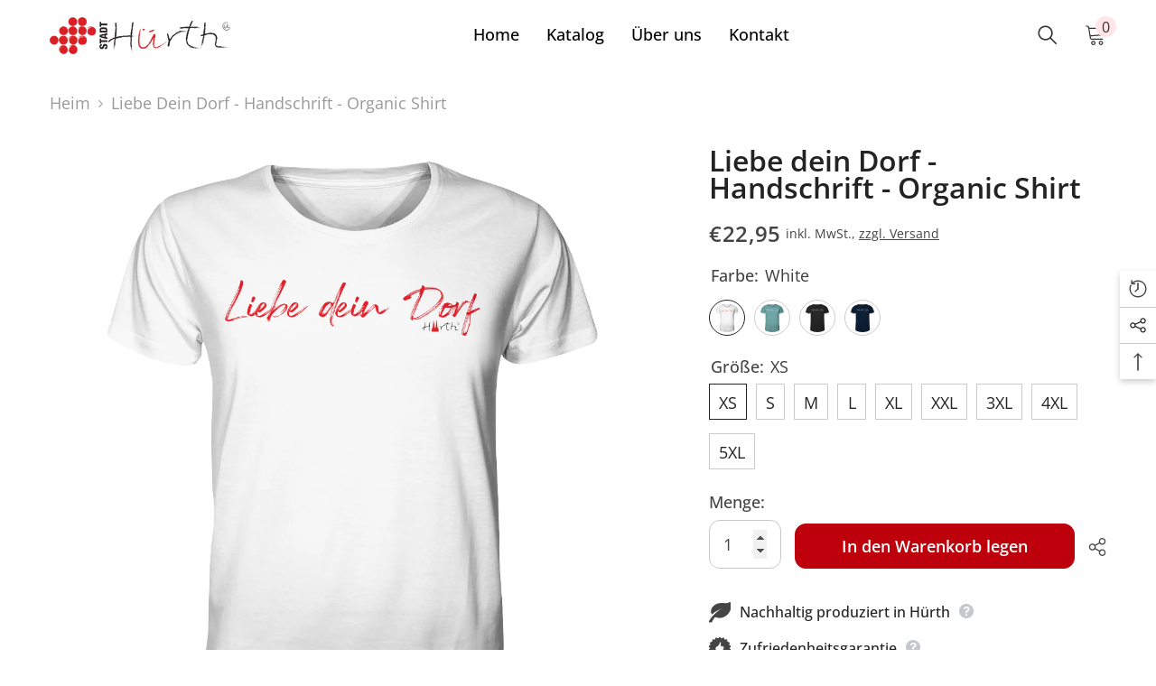

--- FILE ---
content_type: text/html; charset=utf-8
request_url: https://mein-huerth.de/products/liebe-dein-dorf-handschrift-organic-shirt
body_size: 68517
content:
<!doctype html><html class="no-js" lang="de">
    <head>





        <meta charset="utf-8">
        <meta http-equiv="X-UA-Compatible" content="IE=edge">
        <meta name="viewport" content="width=device-width,initial-scale=1">
        <meta name="theme-color" content="">
        <link rel="canonical" href="https://mein-huerth.de/products/liebe-dein-dorf-handschrift-organic-shirt">
        <link rel="canonical" href="https://mein-huerth.de/products/liebe-dein-dorf-handschrift-organic-shirt" canonical-shop-url="https://mein-huerth.de/"><link rel="preconnect" href="https://cdn.shopify.com" crossorigin>
        <title>
            Liebe dein Dorf - Handschrift - Organic Shirt
 &ndash; Stadt Hürth Shop</title>
        
            <meta name="description" content="Material: 100 % Baumwolle (Bio-Qualität, ringgesponnen, gekämmt) Grammatur: 180 g/m² Schnitt: normale Passform Eingesetzte Ärmel Single Jersey">
        
        

<meta property="og:site_name" content="Stadt Hürth Shop">
<meta property="og:url" content="https://mein-huerth.de/products/liebe-dein-dorf-handschrift-organic-shirt">
<meta property="og:title" content="Liebe dein Dorf - Handschrift - Organic Shirt">
<meta property="og:type" content="product">
<meta property="og:description" content="Material: 100 % Baumwolle (Bio-Qualität, ringgesponnen, gekämmt) Grammatur: 180 g/m² Schnitt: normale Passform Eingesetzte Ärmel Single Jersey"><meta property="og:image" content="http://mein-huerth.de/cdn/shop/products/front-organic-shirt-f8f8f8-1116x_de055b69-8709-4442-871f-ac7dbed6632f.png?v=1671655416">
  <meta property="og:image:secure_url" content="https://mein-huerth.de/cdn/shop/products/front-organic-shirt-f8f8f8-1116x_de055b69-8709-4442-871f-ac7dbed6632f.png?v=1671655416">
  <meta property="og:image:width" content="1116">
  <meta property="og:image:height" content="1184"><meta property="og:price:amount" content="22,95">
  <meta property="og:price:currency" content="EUR"><meta name="twitter:card" content="summary_large_image">
<meta name="twitter:title" content="Liebe dein Dorf - Handschrift - Organic Shirt">
<meta name="twitter:description" content="Material: 100 % Baumwolle (Bio-Qualität, ringgesponnen, gekämmt) Grammatur: 180 g/m² Schnitt: normale Passform Eingesetzte Ärmel Single Jersey">

        <script>window.performance && window.performance.mark && window.performance.mark('shopify.content_for_header.start');</script><meta name="facebook-domain-verification" content="640sn37oizsq5jsrixa3tnuowmacjz">
<meta id="shopify-digital-wallet" name="shopify-digital-wallet" content="/68915921208/digital_wallets/dialog">
<meta name="shopify-checkout-api-token" content="7c406d442dc28233a6419ae0a5fcb7bc">
<meta id="in-context-paypal-metadata" data-shop-id="68915921208" data-venmo-supported="false" data-environment="production" data-locale="de_DE" data-paypal-v4="true" data-currency="EUR">
<link rel="alternate" type="application/json+oembed" href="https://mein-huerth.de/products/liebe-dein-dorf-handschrift-organic-shirt.oembed">
<script async="async" src="/checkouts/internal/preloads.js?locale=de-DE"></script>
<script id="apple-pay-shop-capabilities" type="application/json">{"shopId":68915921208,"countryCode":"DE","currencyCode":"EUR","merchantCapabilities":["supports3DS"],"merchantId":"gid:\/\/shopify\/Shop\/68915921208","merchantName":"Stadt Hürth Shop","requiredBillingContactFields":["postalAddress","email"],"requiredShippingContactFields":["postalAddress","email"],"shippingType":"shipping","supportedNetworks":["visa","maestro","masterCard"],"total":{"type":"pending","label":"Stadt Hürth Shop","amount":"1.00"},"shopifyPaymentsEnabled":true,"supportsSubscriptions":true}</script>
<script id="shopify-features" type="application/json">{"accessToken":"7c406d442dc28233a6419ae0a5fcb7bc","betas":["rich-media-storefront-analytics"],"domain":"mein-huerth.de","predictiveSearch":true,"shopId":68915921208,"locale":"de"}</script>
<script>var Shopify = Shopify || {};
Shopify.shop = "stadt-huerth-shop.myshopify.com";
Shopify.locale = "de";
Shopify.currency = {"active":"EUR","rate":"1.0"};
Shopify.country = "DE";
Shopify.theme = {"name":"Ella-6.4.0-theme-source","id":139146264888,"schema_name":"Ella","schema_version":"6.4.0","theme_store_id":null,"role":"main"};
Shopify.theme.handle = "null";
Shopify.theme.style = {"id":null,"handle":null};
Shopify.cdnHost = "mein-huerth.de/cdn";
Shopify.routes = Shopify.routes || {};
Shopify.routes.root = "/";</script>
<script type="module">!function(o){(o.Shopify=o.Shopify||{}).modules=!0}(window);</script>
<script>!function(o){function n(){var o=[];function n(){o.push(Array.prototype.slice.apply(arguments))}return n.q=o,n}var t=o.Shopify=o.Shopify||{};t.loadFeatures=n(),t.autoloadFeatures=n()}(window);</script>
<script id="shop-js-analytics" type="application/json">{"pageType":"product"}</script>
<script defer="defer" async type="module" src="//mein-huerth.de/cdn/shopifycloud/shop-js/modules/v2/client.init-shop-cart-sync_HUjMWWU5.de.esm.js"></script>
<script defer="defer" async type="module" src="//mein-huerth.de/cdn/shopifycloud/shop-js/modules/v2/chunk.common_QpfDqRK1.esm.js"></script>
<script type="module">
  await import("//mein-huerth.de/cdn/shopifycloud/shop-js/modules/v2/client.init-shop-cart-sync_HUjMWWU5.de.esm.js");
await import("//mein-huerth.de/cdn/shopifycloud/shop-js/modules/v2/chunk.common_QpfDqRK1.esm.js");

  window.Shopify.SignInWithShop?.initShopCartSync?.({"fedCMEnabled":true,"windoidEnabled":true});

</script>
<script id="__st">var __st={"a":68915921208,"offset":3600,"reqid":"344a9ba7-dc35-41f5-8345-d6f0c7e49958-1768804794","pageurl":"mein-huerth.de\/products\/liebe-dein-dorf-handschrift-organic-shirt","u":"6f0c4cdeb0d1","p":"product","rtyp":"product","rid":8044090982712};</script>
<script>window.ShopifyPaypalV4VisibilityTracking = true;</script>
<script id="captcha-bootstrap">!function(){'use strict';const t='contact',e='account',n='new_comment',o=[[t,t],['blogs',n],['comments',n],[t,'customer']],c=[[e,'customer_login'],[e,'guest_login'],[e,'recover_customer_password'],[e,'create_customer']],r=t=>t.map((([t,e])=>`form[action*='/${t}']:not([data-nocaptcha='true']) input[name='form_type'][value='${e}']`)).join(','),a=t=>()=>t?[...document.querySelectorAll(t)].map((t=>t.form)):[];function s(){const t=[...o],e=r(t);return a(e)}const i='password',u='form_key',d=['recaptcha-v3-token','g-recaptcha-response','h-captcha-response',i],f=()=>{try{return window.sessionStorage}catch{return}},m='__shopify_v',_=t=>t.elements[u];function p(t,e,n=!1){try{const o=window.sessionStorage,c=JSON.parse(o.getItem(e)),{data:r}=function(t){const{data:e,action:n}=t;return t[m]||n?{data:e,action:n}:{data:t,action:n}}(c);for(const[e,n]of Object.entries(r))t.elements[e]&&(t.elements[e].value=n);n&&o.removeItem(e)}catch(o){console.error('form repopulation failed',{error:o})}}const l='form_type',E='cptcha';function T(t){t.dataset[E]=!0}const w=window,h=w.document,L='Shopify',v='ce_forms',y='captcha';let A=!1;((t,e)=>{const n=(g='f06e6c50-85a8-45c8-87d0-21a2b65856fe',I='https://cdn.shopify.com/shopifycloud/storefront-forms-hcaptcha/ce_storefront_forms_captcha_hcaptcha.v1.5.2.iife.js',D={infoText:'Durch hCaptcha geschützt',privacyText:'Datenschutz',termsText:'Allgemeine Geschäftsbedingungen'},(t,e,n)=>{const o=w[L][v],c=o.bindForm;if(c)return c(t,g,e,D).then(n);var r;o.q.push([[t,g,e,D],n]),r=I,A||(h.body.append(Object.assign(h.createElement('script'),{id:'captcha-provider',async:!0,src:r})),A=!0)});var g,I,D;w[L]=w[L]||{},w[L][v]=w[L][v]||{},w[L][v].q=[],w[L][y]=w[L][y]||{},w[L][y].protect=function(t,e){n(t,void 0,e),T(t)},Object.freeze(w[L][y]),function(t,e,n,w,h,L){const[v,y,A,g]=function(t,e,n){const i=e?o:[],u=t?c:[],d=[...i,...u],f=r(d),m=r(i),_=r(d.filter((([t,e])=>n.includes(e))));return[a(f),a(m),a(_),s()]}(w,h,L),I=t=>{const e=t.target;return e instanceof HTMLFormElement?e:e&&e.form},D=t=>v().includes(t);t.addEventListener('submit',(t=>{const e=I(t);if(!e)return;const n=D(e)&&!e.dataset.hcaptchaBound&&!e.dataset.recaptchaBound,o=_(e),c=g().includes(e)&&(!o||!o.value);(n||c)&&t.preventDefault(),c&&!n&&(function(t){try{if(!f())return;!function(t){const e=f();if(!e)return;const n=_(t);if(!n)return;const o=n.value;o&&e.removeItem(o)}(t);const e=Array.from(Array(32),(()=>Math.random().toString(36)[2])).join('');!function(t,e){_(t)||t.append(Object.assign(document.createElement('input'),{type:'hidden',name:u})),t.elements[u].value=e}(t,e),function(t,e){const n=f();if(!n)return;const o=[...t.querySelectorAll(`input[type='${i}']`)].map((({name:t})=>t)),c=[...d,...o],r={};for(const[a,s]of new FormData(t).entries())c.includes(a)||(r[a]=s);n.setItem(e,JSON.stringify({[m]:1,action:t.action,data:r}))}(t,e)}catch(e){console.error('failed to persist form',e)}}(e),e.submit())}));const S=(t,e)=>{t&&!t.dataset[E]&&(n(t,e.some((e=>e===t))),T(t))};for(const o of['focusin','change'])t.addEventListener(o,(t=>{const e=I(t);D(e)&&S(e,y())}));const B=e.get('form_key'),M=e.get(l),P=B&&M;t.addEventListener('DOMContentLoaded',(()=>{const t=y();if(P)for(const e of t)e.elements[l].value===M&&p(e,B);[...new Set([...A(),...v().filter((t=>'true'===t.dataset.shopifyCaptcha))])].forEach((e=>S(e,t)))}))}(h,new URLSearchParams(w.location.search),n,t,e,['guest_login'])})(!0,!0)}();</script>
<script integrity="sha256-4kQ18oKyAcykRKYeNunJcIwy7WH5gtpwJnB7kiuLZ1E=" data-source-attribution="shopify.loadfeatures" defer="defer" src="//mein-huerth.de/cdn/shopifycloud/storefront/assets/storefront/load_feature-a0a9edcb.js" crossorigin="anonymous"></script>
<script data-source-attribution="shopify.dynamic_checkout.dynamic.init">var Shopify=Shopify||{};Shopify.PaymentButton=Shopify.PaymentButton||{isStorefrontPortableWallets:!0,init:function(){window.Shopify.PaymentButton.init=function(){};var t=document.createElement("script");t.src="https://mein-huerth.de/cdn/shopifycloud/portable-wallets/latest/portable-wallets.de.js",t.type="module",document.head.appendChild(t)}};
</script>
<script data-source-attribution="shopify.dynamic_checkout.buyer_consent">
  function portableWalletsHideBuyerConsent(e){var t=document.getElementById("shopify-buyer-consent"),n=document.getElementById("shopify-subscription-policy-button");t&&n&&(t.classList.add("hidden"),t.setAttribute("aria-hidden","true"),n.removeEventListener("click",e))}function portableWalletsShowBuyerConsent(e){var t=document.getElementById("shopify-buyer-consent"),n=document.getElementById("shopify-subscription-policy-button");t&&n&&(t.classList.remove("hidden"),t.removeAttribute("aria-hidden"),n.addEventListener("click",e))}window.Shopify?.PaymentButton&&(window.Shopify.PaymentButton.hideBuyerConsent=portableWalletsHideBuyerConsent,window.Shopify.PaymentButton.showBuyerConsent=portableWalletsShowBuyerConsent);
</script>
<script data-source-attribution="shopify.dynamic_checkout.cart.bootstrap">document.addEventListener("DOMContentLoaded",(function(){function t(){return document.querySelector("shopify-accelerated-checkout-cart, shopify-accelerated-checkout")}if(t())Shopify.PaymentButton.init();else{new MutationObserver((function(e,n){t()&&(Shopify.PaymentButton.init(),n.disconnect())})).observe(document.body,{childList:!0,subtree:!0})}}));
</script>
<link id="shopify-accelerated-checkout-styles" rel="stylesheet" media="screen" href="https://mein-huerth.de/cdn/shopifycloud/portable-wallets/latest/accelerated-checkout-backwards-compat.css" crossorigin="anonymous">
<style id="shopify-accelerated-checkout-cart">
        #shopify-buyer-consent {
  margin-top: 1em;
  display: inline-block;
  width: 100%;
}

#shopify-buyer-consent.hidden {
  display: none;
}

#shopify-subscription-policy-button {
  background: none;
  border: none;
  padding: 0;
  text-decoration: underline;
  font-size: inherit;
  cursor: pointer;
}

#shopify-subscription-policy-button::before {
  box-shadow: none;
}

      </style>
<script id="sections-script" data-sections="header-02" defer="defer" src="//mein-huerth.de/cdn/shop/t/2/compiled_assets/scripts.js?v=252"></script>
<script>window.performance && window.performance.mark && window.performance.mark('shopify.content_for_header.end');</script>
        <style>
    
        
        
        
        

        @font-face { font-display: swap;
  font-family: "Open Sans";
  font-weight: 400;
  font-style: normal;
  src: url("//mein-huerth.de/cdn/fonts/open_sans/opensans_n4.c32e4d4eca5273f6d4ee95ddf54b5bbb75fc9b61.woff2") format("woff2"),
       url("//mein-huerth.de/cdn/fonts/open_sans/opensans_n4.5f3406f8d94162b37bfa232b486ac93ee892406d.woff") format("woff");
}

        @font-face { font-display: swap;
  font-family: "Open Sans";
  font-weight: 500;
  font-style: normal;
  src: url("//mein-huerth.de/cdn/fonts/open_sans/opensans_n5.500dcf21ddee5bc5855ad3a20394d3bc363c217c.woff2") format("woff2"),
       url("//mein-huerth.de/cdn/fonts/open_sans/opensans_n5.af1a06d824dccfb4d400ba874ef19176651ec834.woff") format("woff");
}

        @font-face { font-display: swap;
  font-family: "Open Sans";
  font-weight: 600;
  font-style: normal;
  src: url("//mein-huerth.de/cdn/fonts/open_sans/opensans_n6.15aeff3c913c3fe570c19cdfeed14ce10d09fb08.woff2") format("woff2"),
       url("//mein-huerth.de/cdn/fonts/open_sans/opensans_n6.14bef14c75f8837a87f70ce22013cb146ee3e9f3.woff") format("woff");
}

        @font-face { font-display: swap;
  font-family: "Open Sans";
  font-weight: 700;
  font-style: normal;
  src: url("//mein-huerth.de/cdn/fonts/open_sans/opensans_n7.a9393be1574ea8606c68f4441806b2711d0d13e4.woff2") format("woff2"),
       url("//mein-huerth.de/cdn/fonts/open_sans/opensans_n7.7b8af34a6ebf52beb1a4c1d8c73ad6910ec2e553.woff") format("woff");
}


        

        
                  
        
    

    :root {
        /* Settings Body */
        
            --font-body-family: "Open Sans",sans-serif;
        
        --font-body-size: 18px;
        --font-body-weight: 400;
        --body-line-height: 32px;
        --body-letter-spacing: .00em;

        /* Settings Heading */
        
            --font-heading-family: "Open Sans",sans-serif;
        
        --font-heading-size: 32px;
        --font-heading-weight: 600;
        --font-heading-style: normal;
        --heading-line-height: 48px;
        --heading-letter-spacing: 0;
        --heading-text-transform: none;
        --heading-border-height: 2px;

        /* Settings Navigation */
        /* Menu Lv1 */
        
            --font-menu-lv1-family: "Open Sans",sans-serif;
        
        --font-menu-lv1-size: 18px;
        --font-menu-lv1-weight: 500;
        --menu-lv1-line-height: 22px;
        --menu-lv1-letter-spacing: 0;
        --menu-lv1-text-transform: none;

        /* Menu Lv2 */
        
            --font-menu-lv2-family: "Open Sans",sans-serif;
        
        --font-menu-lv2-size: 12px;
        --font-menu-lv2-weight: 400;
        --menu-lv2-line-height: 22px;
        --menu-lv2-letter-spacing: 0;
        --menu-lv2-text-transform: none;

        /* Menu Lv3 */
        
            --font-menu-lv3-family: "Open Sans",sans-serif;
        
        --font-menu-lv3-size: 12px;
        --font-menu-lv3-weight: 400;
        --menu-lv3-line-height: 22px;
        --menu-lv3-letter-spacing: 0;
        --menu-lv3-text-transform: none;

        /* Mega Menu Lv2 */
        
            --font-mega-menu-lv2-family: "Open Sans",sans-serif;
        
        --font-mega-menu-lv2-size: 12px;
        --font-mega-menu-lv2-weight: 600;
        --font-mega-menu-lv2-style: normal;
        --mega-menu-lv2-line-height: 22px;
        --mega-menu-lv2-letter-spacing: 0;
        --mega-menu-lv2-text-transform: none;

        /* Mega Menu Lv3 */
        
            --font-mega-menu-lv3-family: "Open Sans",sans-serif;
        
        --font-mega-menu-lv3-size: 12px;
        --font-mega-menu-lv3-weight: 400;
        --mega-menu-lv3-line-height: 22px;
        --mega-menu-lv3-letter-spacing: .02em;
        --mega-menu-lv3-text-transform: none;

        /* Product Card Title */--product-title-font: "Open Sans",sans-serif;--product-title-font-size : 16px;
        --product-title-font-weight : 400;
        --product-title-line-height: 24px;
        --product-title-letter-spacing: .02em;
        --product-title-line-text : 2;
        --product-title-text-transform : none;
        --product-title-margin-bottom: 10px;

        /* Product Card Vendor */--product-vendor-font: "Open Sans",sans-serif;--product-vendor-font-size : 14px;
        --product-vendor-font-weight : 400;
        --product-vendor-font-style : normal;
        --product-vendor-line-height: 24px;
        --product-vendor-letter-spacing: .02em;
        --product-vendor-text-transform : none;
        --product-vendor-margin-bottom: 0px;

        /* Product Card Price */--product-price-font: "Open Sans",sans-serif;--product-price-font-size : 18px;
        --product-price-font-weight : 600;
        --product-price-line-height: 28px;
        --product-price-letter-spacing: .02em;
        --product-price-margin-top: 0px;
        --product-price-margin-bottom: 16px;

        /* Product Card Badge */--badge-font: "Open Sans",sans-serif;--badge-font-size : 14px;
        --badge-font-weight : 400;
        --badge-text-transform : none;
        --badge-letter-spacing: .02em;
        --badge-line-height: 20px;
        --badge-border-radius: 0px;
        --badge-padding-top: 0px;
        --badge-padding-bottom: 0px;
        --badge-padding-left-right: 8px;
        --badge-postion-top: 0px;
        --badge-postion-left-right: 0px;

        /* Product Quickview */
        --product-quickview-font-size : 16px;
        --product-quickview-line-height: 28px;
        --product-quickview-border-radius: 1px;
        --product-quickview-padding-top: 0px;
        --product-quickview-padding-bottom: 0px;
        --product-quickview-padding-left-right: 7px;
        --product-quickview-sold-out-product: #e95144;--product-quickview-box-shadow: none;/* Blog Card Tile */--blog-title-font: "Open Sans",sans-serif;--blog-title-font-size : 40px;
        --blog-title-font-weight : 600;
        --blog-title-line-height: 29px;
        --blog-title-letter-spacing: 0;
        --blog-title-text-transform : none;

        /* Blog Card Info (Date, Author) */--blog-info-font: "Open Sans",sans-serif;--blog-info-font-size : 14px;
        --blog-info-font-weight : 400;
        --blog-info-line-height: 20px;
        --blog-info-letter-spacing: .02em;
        --blog-info-text-transform : none;

        /* Button 1 */--btn-1-font-family: "Open Sans",sans-serif;--btn-1-font-size: 18px;
        --btn-1-font-weight: 600;
        --btn-1-text-transform: none;
        --btn-1-line-height: 22px;
        --btn-1-letter-spacing: 0;
        --btn-1-text-align: center;
        --btn-1-border-radius: 12px;
        --btn-1-border-width: 1px;
        --btn-1-border-style: solid;
        --btn-1-padding-top: 16px;
        --btn-1-padding-bottom: 16px;
        --btn-1-horizontal-length: 0px;
        --btn-1-vertical-length: 0px;
        --btn-1-blur-radius: 0px;
        --btn-1-spread: 0px;
        
        
        
          --btn-1-all-bg-opacity-hover: rgb(0, 0, 0);
        
        
            --btn-1-inset: ;
        

        /* Button 2 */--btn-2-font-family: "Open Sans",sans-serif;--btn-2-font-size: 18px;
        --btn-2-font-weight: 600;
        --btn-2-text-transform: none;
        --btn-2-line-height: 23px;
        --btn-2-letter-spacing: 0;
        --btn-2-text-align: right;
        --btn-2-border-radius: 6px;
        --btn-2-border-width: 1px;
        --btn-2-border-style: solid;
        --btn-2-padding-top: 20px;
        --btn-2-padding-bottom: 20px;
        --btn-2-horizontal-length: 4px;
        --btn-2-vertical-length: 4px;
        --btn-2-blur-radius: 7px;
        --btn-2-spread: 0px;
        
        
          --btn-2-all-bg-opacity: rgba(25, 145, 226, 0.5);
        
        
          --btn-2-all-bg-opacity-hover: rgba(0, 0, 0, 0.5);
        
        
            --btn-2-inset: ;
        

        /* Button 3 */--btn-3-font-family: "Open Sans",sans-serif;--btn-3-font-size: 16px;
        --btn-3-font-weight: 600;
        --btn-3-text-transform: none;
        --btn-3-line-height: 22px;
        --btn-3-letter-spacing: 0;
        --btn-3-text-align: center;
        --btn-3-border-radius: 5px;
        --btn-3-border-width: 1px;
        --btn-3-border-style: solid;
        --btn-3-padding-top: 10px;
        --btn-3-padding-bottom: 10px;
        --btn-3-horizontal-length: 0px;
        --btn-3-vertical-length: 0px;
        --btn-3-blur-radius: 0px;
        --btn-3-spread: 0px;
        
        
          --btn-3-all-bg-opacity: rgba(0, 0, 0, 0.1);
        
        
          --btn-3-all-bg-opacity-hover: rgba(0, 0, 0, 0.1);
        

        
            --btn-3-inset: ;
        

        /* Footer Heading */--footer-heading-font-family: "Open Sans",sans-serif;--footer-heading-font-size : 16px;
        --footer-heading-font-weight : 600;
        --footer-heading-line-height : 28px;
        --footer-heading-letter-spacing : 0;
        --footer-heading-text-transform : none;

        /* Footer Link */--footer-link-font-family: "Open Sans",sans-serif;--footer-link-font-size : 16px;
        --footer-link-font-weight : 400;
        --footer-link-line-height : 38px;
        --footer-link-letter-spacing : .02em;
        --footer-link-text-transform : none;

        /* Page Title */
        
            --font-page-title-family: "Open Sans",sans-serif;
        
        --font-page-title-size: 40px;
        --font-page-title-weight: 600;
        --font-page-title-style: normal;
        --page-title-line-height: 48px;
        --page-title-letter-spacing: 0;
        --page-title-text-transform: none;

        /* Font Product Tab Title */
        --font-tab-type-1: "Open Sans",sans-serif;
        --font-tab-type-2: "Open Sans",sans-serif;

        /* Text Size */
        --text-size-font-size : 10px;
        --text-size-font-weight : 400;
        --text-size-line-height : 22px;
        --text-size-letter-spacing : 0;
        --text-size-text-transform : uppercase;
        --text-size-color : #787878;

        /* Font Weight */
        --font-weight-normal: 400;
        --font-weight-medium: 500;
        --font-weight-semibold: 600;
        --font-weight-bold: 700;
        --font-weight-bolder: 800;
        --font-weight-black: 900;

        /* Radio Button */
        --form-label-checkbox-before-bg: #fff;
        --form-label-checkbox-before-border: #cecece;
        --form-label-checkbox-before-bg-checked: #000;

        /* Conatiner */
        --header-custom-width-container: 1600px;
        --body-custom-width-container: 1600px;
        --footer-custom-width-container: 1600px;

        /* Layout Boxed */
        --color-background-layout-boxed: #f8f8f8;/* Arrow */
        --position-horizontal-slick-arrow: 0;

        /* General Color*/
        --color-text: #444444;
        --color-text2: #7e7e7e;
        --color-global: #444444;
        --color-white: #FFFFFF;
        --color-grey: #d4d4d4;
        --color-black: #202020;
        --color-base-text-rgb: 68, 68, 68;
        --color-base-text2-rgb: 126, 126, 126;
        --color-background: #ffffff;
        --color-background-rgb: 255, 255, 255;
        --color-background-overylay: rgba(255, 255, 255, 0.9);
        --color-base-accent-text: ;
        --color-base-accent-1: ;
        --color-base-accent-2: ;
        --color-link: #444444;
        --color-link-hover: #bd000b;
        --color-error: #bd000b;
        --color-error-bg: #FCEEEE;
        --color-success: #5A5A5A;
        --color-success-bg: #DFF0D8;
        --color-info: #202020;
        --color-info-bg: #FFF2DD;
        --color-link-underline: rgba(68, 68, 68, 0.5);

        --color-breadcrumb: #999999;
        --colors-breadcrumb-hover: #232323;
        --colors-breadcrumb-active: #999999;

        --border-global: #d4d4d4;
        --bg-global: #fafafa;

        --bg-planceholder: #fafafa;

        --color-warning: #fff;
        --bg-warning: #e0b252;

        --color-background-10 : #ececec;
        --color-background-20 : #dadada;
        --color-background-30 : #c7c7c7;
        --color-background-50 : #a2a2a2;
        --color-background-global : #a2a2a2;

        /* Arrow Color */
        --arrow-color: #323232;
        --arrow-background-color: #fff;
        --arrow-border-color: #ccc;
        --arrow-color-hover: #323232;
        --arrow-background-color-hover: #f8f8f8;
        --arrow-border-color-hover: #f8f8f8;

        --arrow-width: 35px;
        --arrow-height: 35px;
        --arrow-size: px;
        --arrow-size-icon: 17px;
        --arrow-border-radius: 50%;
        --arrow-border-width: 1px;

        /* Pagination Color */
        --pagination-item-color: #3c3c3c;
        --pagination-item-color-active: #3c3c3c;
        --pagination-item-bg-color: 
        #fff;
        --pagination-item-bg-color-active: #fff;
        --pagination-item-border-color: #fff;
        --pagination-item-border-color-active: #ffffff;

        --pagination-arrow-color: #3c3c3c;
        --pagination-arrow-color-active: #3c3c3c;
        --pagination-arrow-bg-color: #fff;
        --pagination-arrow-bg-color-active: #fff;
        --pagination-arrow-border-color: #fff;
        --pagination-arrow-border-color-active: #fff;

        /* Dots Color */
        --dots-color: transparent;
        --dots-border-color: #323232;
        --dots-color-active: #323232;
        --dots-border-color-active: #323232;
        --dots-style2-background-opacity: #00000050;
        --dots-width: 12px;
        --dots-height: 12px;

        /* Button Color */
        --btn-1-color: #FFFFFF;
        --btn-1-bg: #bd000b;
        --btn-1-border: #bd000b;
        --btn-1-color-hover: #444444;
        --btn-1-bg-hover: #ffffff;
        --btn-1-border-hover: #444444;

        --btn-2-color: #232323;
        --btn-2-bg: #FFFFFF;
        --btn-2-border: #727272;
        --btn-2-color-hover: #FFFFFF;
        --btn-2-bg-hover: #232323;
        --btn-2-border-hover: #232323;

        --btn-3-color: #FFFFFF;
        --btn-3-bg: #e9514b;
        --btn-3-border: #e9514b;
        --btn-3-color-hover: #ffffff;
        --btn-3-bg-hover: #e9514b;
        --btn-3-border-hover: #e9514b;

        --anchor-transition: all ease .3s;
        --bg-white: #ffffff;
        --bg-black: #000000;
        --bg-grey: #808080;
        --icon: var(--color-text);
        --text-cart: #3c3c3c;
        --duration-short: 100ms;
        --duration-default: 350ms;
        --duration-long: 500ms;

        --form-input-bg: #ffffff;
        --form-input-border: #c7c7c7;
        --form-input-color: #444444;;
        --form-input-placeholder: #d4d4d4;
        --form-label: #444444;

        --new-badge-color: #232323;
        --new-badge-bg: #FFFFFF;
        --sale-badge-color: #ffffff;
        --sale-badge-bg: #e95144;
        --sold-out-badge-color: #ffffff;
        --sold-out-badge-bg: #c1c1c1;
        --custom-badge-color: #ffffff;
        --custom-badge-bg: #ffbb49;
        --bundle-badge-color: #ffffff;
        --bundle-badge-bg: #232323;
        
        --product-title-color : #232323;
        --product-title-color-hover : #232323;
        --product-vendor-color : #969696;
        --product-price-color : #232323;
        --product-sale-price-color : #e95144;
        --product-compare-price-color : #969696;
        --product-review-full-color : #000000;
        --product-review-empty-color : #A4A4A4;
        --product-swatch-border : #cbcbcb;
        --product-swatch-border-active : #232323;
        --product-swatch-width : 32px;
        --product-swatch-height : 40px;
        --product-swatch-border-radius : 0px;
        --product-swatch-color-width : 40px;
        --product-swatch-color-height : 40px;
        --product-swatch-color-border-radius : 20px;
        --product-wishlist-color : #000000;
        --product-wishlist-bg : #ffffff;
        --product-wishlist-color-added : #ffffff;
        --product-wishlist-bg-added : #000000;
        --product-compare-color : #000000;
        --product-compare-bg : #FFFFFF;
        --product-compare-color-added : #D12442;
        --product-compare-bg-added : #FFFFFF;
        --product-hot-stock-text-color : #d62828;
        --product-quick-view-color : #000000;
        --product-cart-image-fit : contain;
        --product-title-variant-font-size: 16px;

        
          --product-quick-view-bg : #FFFFFF;
        
        --product-quick-view-color-hover : #FFFFFF;
        --product-quick-view-bg-hover : #000000;

        --product-action-color : #232323;       
        --product-action-bg : #ffffff;
        --product-action-border : #000000;
        --product-action-color-hover : #FFFFFF;
        --product-action-bg-hover : #232323;
        --product-action-border-hover : #232323;

        /* Multilevel Category Filter */
        --color-label-multiLevel-categories: #232323;
        --bg-label-multiLevel-categories: #fff;
        --color-button-multiLevel-categories: #fff;
        --bg-button-multiLevel-categories: #ff8b21;
        --border-button-multiLevel-categories: transparent;
        --hover-color-button-multiLevel-categories: #fff;
        --hover-bg-button-multiLevel-categories: #ff8b21;--cart-item-bg : #ffffff;
            --cart-item-border : #e8e8e8;
            --cart-item-border-width : 1px;
            --cart-item-border-style : solid;

        --w-product-swatch-custom: 30px;
        --h-product-swatch-custom: 30px;
        --w-product-swatch-custom-mb: 20px;
        --h-product-swatch-custom-mb: 20px;
        --font-size-product-swatch-more: 12px;

        --swatch-border : #cbcbcb;
        --swatch-border-active : #232323;

        --variant-size: #232323;
        --variant-size-border: #e7e7e7;
        --variant-size-bg: #ffffff;
        --variant-size-hover: #ffffff;
        --variant-size-border-hover: #232323;
        --variant-size-bg-hover: #232323;

        --variant-bg : #ffffff;
        --variant-color : #232323;
        --variant-bg-active : #ffffff;
        --variant-color-active : #232323;

        /* Font Size Text Social */
        --fontsize-text-social: 12px;
        
        /* Sidebar Animation */
        --page-content-distance: 64px;
        --sidebar-content-distance: 40px;
        --button-transition-ease: cubic-bezier(.25,.46,.45,.94);

        /* Loading Spinner Color */
        --spinner-top-color: #fc0;
        --spinner-right-color: #4dd4c6;
        --spinner-bottom-color: #f00;
        --spinner-left-color: #f6f6f6;
    }
</style>
        <link href="//mein-huerth.de/cdn/shop/t/2/assets/base.css?v=89079471021272973661669817761" rel="stylesheet" type="text/css" media="all" />
<link href="//mein-huerth.de/cdn/shop/t/2/assets/layout_rtl.css?v=44228748769523149161669817771" rel="stylesheet" type="text/css" media="all" />
        <script>document.documentElement.className = document.documentElement.className.replace('no-js', 'js');</script>
    
	<script>var loox_global_hash = '1673177684033';</script><style>.loox-reviews-default { max-width: 1200px; margin: 0 auto; }.loox-rating .loox-icon { color:#EBBF20; }</style>
<!-- BEGIN app block: shopify://apps/complianz-gdpr-cookie-consent/blocks/bc-block/e49729f0-d37d-4e24-ac65-e0e2f472ac27 -->

    
    
    
<link id='complianz-css' rel="stylesheet" href=https://cdn.shopify.com/extensions/019a2fb2-ee57-75e6-ac86-acfd14822c1d/gdpr-legal-cookie-74/assets/complainz.css media="print" onload="this.media='all'">
    <style>
        #Compliance-iframe.Compliance-iframe-branded > div.purposes-header,
        #Compliance-iframe.Compliance-iframe-branded > div.cmplc-cmp-header,
        #purposes-container > div.purposes-header,
        #Compliance-cs-banner .Compliance-cs-brand {
            background-color: #FFFFFF !important;
            color: #0A0A0A!important;
        }
        #Compliance-iframe.Compliance-iframe-branded .purposes-header .cmplc-btn-cp ,
        #Compliance-iframe.Compliance-iframe-branded .purposes-header .cmplc-btn-cp:hover,
        #Compliance-iframe.Compliance-iframe-branded .purposes-header .cmplc-btn-back:hover  {
            background-color: #ffffff !important;
            opacity: 1 !important;
        }
        #Compliance-cs-banner .cmplc-toggle .cmplc-toggle-label {
            color: #FFFFFF!important;
        }
        #Compliance-iframe.Compliance-iframe-branded .purposes-header .cmplc-btn-cp:hover,
        #Compliance-iframe.Compliance-iframe-branded .purposes-header .cmplc-btn-back:hover {
            background-color: #0A0A0A!important;
            color: #FFFFFF!important;
        }
        #Compliance-cs-banner #Compliance-cs-title {
            font-size: 14px !important;
        }
        #Compliance-cs-banner .Compliance-cs-content,
        #Compliance-cs-title,
        .cmplc-toggle-checkbox.granular-control-checkbox span {
            background-color: #FFFFFF !important;
            color: #0A0A0A !important;
            font-size: 14px !important;
        }
        #Compliance-cs-banner .Compliance-cs-close-btn {
            font-size: 14px !important;
            background-color: #FFFFFF !important;
        }
        #Compliance-cs-banner .Compliance-cs-opt-group {
            color: #FFFFFF !important;
        }
        #Compliance-cs-banner .Compliance-cs-opt-group button,
        .Compliance-alert button.Compliance-button-cancel {
            background-color: #007BBC!important;
            color: #FFFFFF!important;
        }
        #Compliance-cs-banner .Compliance-cs-opt-group button.Compliance-cs-accept-btn,
        #Compliance-cs-banner .Compliance-cs-opt-group button.Compliance-cs-btn-primary,
        .Compliance-alert button.Compliance-button-confirm {
            background-color: #007BBC !important;
            color: #FFFFFF !important;
        }
        #Compliance-cs-banner .Compliance-cs-opt-group button.Compliance-cs-reject-btn {
            background-color: #007BBC!important;
            color: #FFFFFF!important;
        }

        #Compliance-cs-banner .Compliance-banner-content button {
            cursor: pointer !important;
            color: currentColor !important;
            text-decoration: underline !important;
            border: none !important;
            background-color: transparent !important;
            font-size: 100% !important;
            padding: 0 !important;
        }

        #Compliance-cs-banner .Compliance-cs-opt-group button {
            border-radius: 4px !important;
            padding-block: 10px !important;
        }
        @media (min-width: 640px) {
            #Compliance-cs-banner.Compliance-cs-default-floating:not(.Compliance-cs-top):not(.Compliance-cs-center) .Compliance-cs-container, #Compliance-cs-banner.Compliance-cs-default-floating:not(.Compliance-cs-bottom):not(.Compliance-cs-center) .Compliance-cs-container, #Compliance-cs-banner.Compliance-cs-default-floating.Compliance-cs-center:not(.Compliance-cs-top):not(.Compliance-cs-bottom) .Compliance-cs-container {
                width: 560px !important;
            }
            #Compliance-cs-banner.Compliance-cs-default-floating:not(.Compliance-cs-top):not(.Compliance-cs-center) .Compliance-cs-opt-group, #Compliance-cs-banner.Compliance-cs-default-floating:not(.Compliance-cs-bottom):not(.Compliance-cs-center) .Compliance-cs-opt-group, #Compliance-cs-banner.Compliance-cs-default-floating.Compliance-cs-center:not(.Compliance-cs-top):not(.Compliance-cs-bottom) .Compliance-cs-opt-group {
                flex-direction: row !important;
            }
            #Compliance-cs-banner .Compliance-cs-opt-group button:not(:last-of-type),
            #Compliance-cs-banner .Compliance-cs-opt-group button {
                margin-right: 4px !important;
            }
            #Compliance-cs-banner .Compliance-cs-container .Compliance-cs-brand {
                position: absolute !important;
                inset-block-start: 6px;
            }
        }
        #Compliance-cs-banner.Compliance-cs-default-floating:not(.Compliance-cs-top):not(.Compliance-cs-center) .Compliance-cs-opt-group > div, #Compliance-cs-banner.Compliance-cs-default-floating:not(.Compliance-cs-bottom):not(.Compliance-cs-center) .Compliance-cs-opt-group > div, #Compliance-cs-banner.Compliance-cs-default-floating.Compliance-cs-center:not(.Compliance-cs-top):not(.Compliance-cs-bottom) .Compliance-cs-opt-group > div {
            flex-direction: row-reverse;
            width: 100% !important;
        }

        .Compliance-cs-brand-badge-outer, .Compliance-cs-brand-badge, #Compliance-cs-banner.Compliance-cs-default-floating.Compliance-cs-bottom .Compliance-cs-brand-badge-outer,
        #Compliance-cs-banner.Compliance-cs-default.Compliance-cs-bottom .Compliance-cs-brand-badge-outer,
        #Compliance-cs-banner.Compliance-cs-default:not(.Compliance-cs-left) .Compliance-cs-brand-badge-outer,
        #Compliance-cs-banner.Compliance-cs-default-floating:not(.Compliance-cs-left) .Compliance-cs-brand-badge-outer {
            display: none !important
        }

        #Compliance-cs-banner:not(.Compliance-cs-top):not(.Compliance-cs-bottom) .Compliance-cs-container.Compliance-cs-themed {
            flex-direction: row !important;
        }

        #Compliance-cs-banner #Compliance-cs-title,
        #Compliance-cs-banner #Compliance-cs-custom-title {
            justify-self: center !important;
            font-size: 14px !important;
            font-family: -apple-system,sans-serif !important;
            margin-inline: auto !important;
            width: 55% !important;
            text-align: center;
            font-weight: 600;
            visibility: unset;
        }

        @media (max-width: 640px) {
            #Compliance-cs-banner #Compliance-cs-title,
            #Compliance-cs-banner #Compliance-cs-custom-title {
                display: block;
            }
        }

        #Compliance-cs-banner .Compliance-cs-brand img {
            max-width: 110px !important;
            min-height: 32px !important;
        }
        #Compliance-cs-banner .Compliance-cs-container .Compliance-cs-brand {
            background: none !important;
            padding: 0px !important;
            margin-block-start:10px !important;
            margin-inline-start:16px !important;
        }

        #Compliance-cs-banner .Compliance-cs-opt-group button {
            padding-inline: 4px !important;
        }

    </style>
    
    
    
    

    <script type="text/javascript">
        function loadScript(src) {
            return new Promise((resolve, reject) => {
                const s = document.createElement("script");
                s.src = src;
                s.charset = "UTF-8";
                s.onload = resolve;
                s.onerror = reject;
                document.head.appendChild(s);
            });
        }

        function filterGoogleConsentModeURLs(domainsArray) {
            const googleConsentModeComplianzURls = [
                // 197, # Google Tag Manager:
                {"domain":"s.www.googletagmanager.com", "path":""},
                {"domain":"www.tagmanager.google.com", "path":""},
                {"domain":"www.googletagmanager.com", "path":""},
                {"domain":"googletagmanager.com", "path":""},
                {"domain":"tagassistant.google.com", "path":""},
                {"domain":"tagmanager.google.com", "path":""},

                // 2110, # Google Analytics 4:
                {"domain":"www.analytics.google.com", "path":""},
                {"domain":"www.google-analytics.com", "path":""},
                {"domain":"ssl.google-analytics.com", "path":""},
                {"domain":"google-analytics.com", "path":""},
                {"domain":"analytics.google.com", "path":""},
                {"domain":"region1.google-analytics.com", "path":""},
                {"domain":"region1.analytics.google.com", "path":""},
                {"domain":"*.google-analytics.com", "path":""},
                {"domain":"www.googletagmanager.com", "path":"/gtag/js?id=G"},
                {"domain":"googletagmanager.com", "path":"/gtag/js?id=UA"},
                {"domain":"www.googletagmanager.com", "path":"/gtag/js?id=UA"},
                {"domain":"googletagmanager.com", "path":"/gtag/js?id=G"},

                // 177, # Google Ads conversion tracking:
                {"domain":"googlesyndication.com", "path":""},
                {"domain":"media.admob.com", "path":""},
                {"domain":"gmodules.com", "path":""},
                {"domain":"ad.ytsa.net", "path":""},
                {"domain":"dartmotif.net", "path":""},
                {"domain":"dmtry.com", "path":""},
                {"domain":"go.channelintelligence.com", "path":""},
                {"domain":"googleusercontent.com", "path":""},
                {"domain":"googlevideo.com", "path":""},
                {"domain":"gvt1.com", "path":""},
                {"domain":"links.channelintelligence.com", "path":""},
                {"domain":"obrasilinteirojoga.com.br", "path":""},
                {"domain":"pcdn.tcgmsrv.net", "path":""},
                {"domain":"rdr.tag.channelintelligence.com", "path":""},
                {"domain":"static.googleadsserving.cn", "path":""},
                {"domain":"studioapi.doubleclick.com", "path":""},
                {"domain":"teracent.net", "path":""},
                {"domain":"ttwbs.channelintelligence.com", "path":""},
                {"domain":"wtb.channelintelligence.com", "path":""},
                {"domain":"youknowbest.com", "path":""},
                {"domain":"doubleclick.net", "path":""},
                {"domain":"redirector.gvt1.com", "path":""},

                //116, # Google Ads Remarketing
                {"domain":"googlesyndication.com", "path":""},
                {"domain":"media.admob.com", "path":""},
                {"domain":"gmodules.com", "path":""},
                {"domain":"ad.ytsa.net", "path":""},
                {"domain":"dartmotif.net", "path":""},
                {"domain":"dmtry.com", "path":""},
                {"domain":"go.channelintelligence.com", "path":""},
                {"domain":"googleusercontent.com", "path":""},
                {"domain":"googlevideo.com", "path":""},
                {"domain":"gvt1.com", "path":""},
                {"domain":"links.channelintelligence.com", "path":""},
                {"domain":"obrasilinteirojoga.com.br", "path":""},
                {"domain":"pcdn.tcgmsrv.net", "path":""},
                {"domain":"rdr.tag.channelintelligence.com", "path":""},
                {"domain":"static.googleadsserving.cn", "path":""},
                {"domain":"studioapi.doubleclick.com", "path":""},
                {"domain":"teracent.net", "path":""},
                {"domain":"ttwbs.channelintelligence.com", "path":""},
                {"domain":"wtb.channelintelligence.com", "path":""},
                {"domain":"youknowbest.com", "path":""},
                {"domain":"doubleclick.net", "path":""},
                {"domain":"redirector.gvt1.com", "path":""}
            ];

            if (!Array.isArray(domainsArray)) { 
                return [];
            }

            const blockedPairs = new Map();
            for (const rule of googleConsentModeComplianzURls) {
                if (!blockedPairs.has(rule.domain)) {
                    blockedPairs.set(rule.domain, new Set());
                }
                blockedPairs.get(rule.domain).add(rule.path);
            }

            return domainsArray.filter(item => {
                const paths = blockedPairs.get(item.d);
                return !(paths && paths.has(item.p));
            });
        }

        function setupAutoblockingByDomain() {
            // autoblocking by domain
            const autoblockByDomainArray = [];
            const prefixID = '10000' // to not get mixed with real metis ids
            let cmpBlockerDomains = []
            let cmpCmplcVendorsPurposes = {}
            let counter = 1
            for (const object of autoblockByDomainArray) {
                cmpBlockerDomains.push({
                    d: object.d,
                    p: object.path,
                    v: prefixID + counter,
                });
                counter++;
            }
            
            counter = 1
            for (const object of autoblockByDomainArray) {
                cmpCmplcVendorsPurposes[prefixID + counter] = object?.p ?? '1';
                counter++;
            }

            Object.defineProperty(window, "cmp_cmplc_vendors_purposes", {
                get() {
                    return cmpCmplcVendorsPurposes;
                },
                set(value) {
                    cmpCmplcVendorsPurposes = { ...cmpCmplcVendorsPurposes, ...value };
                }
            });
            const basicGmc = true;


            Object.defineProperty(window, "cmp_importblockerdomains", {
                get() {
                    if (basicGmc) {
                        return filterGoogleConsentModeURLs(cmpBlockerDomains);
                    }
                    return cmpBlockerDomains;
                },
                set(value) {
                    cmpBlockerDomains = [ ...cmpBlockerDomains, ...value ];
                }
            });
        }

        function enforceRejectionRecovery() {
            const base = (window._cmplc = window._cmplc || {});
            const featuresHolder = {};

            function lockFlagOn(holder) {
                const desc = Object.getOwnPropertyDescriptor(holder, 'rejection_recovery');
                if (!desc) {
                    Object.defineProperty(holder, 'rejection_recovery', {
                        get() { return true; },
                        set(_) { /* ignore */ },
                        enumerable: true,
                        configurable: false
                    });
                }
                return holder;
            }

            Object.defineProperty(base, 'csFeatures', {
                configurable: false,
                enumerable: true,
                get() {
                    return featuresHolder;
                },
                set(obj) {
                    if (obj && typeof obj === 'object') {
                        Object.keys(obj).forEach(k => {
                            if (k !== 'rejection_recovery') {
                                featuresHolder[k] = obj[k];
                            }
                        });
                    }
                    // we lock it, it won't try to redefine
                    lockFlagOn(featuresHolder);
                }
            });

            // Ensure an object is exposed even if read early
            if (!('csFeatures' in base)) {
                base.csFeatures = {};
            } else {
                // If someone already set it synchronously, merge and lock now.
                base.csFeatures = base.csFeatures;
            }
        }

        function splitDomains(joinedString) {
            if (!joinedString) {
                return []; // empty string -> empty array
            }
            return joinedString.split(";");
        }

        function setupWhitelist() {
            // Whitelist by domain:
            const whitelistString = "";
            const whitelist_array = [...splitDomains(whitelistString)];
            if (Array.isArray(window?.cmp_block_ignoredomains)) {
                window.cmp_block_ignoredomains = [...whitelist_array, ...window.cmp_block_ignoredomains];
            }
        }

        async function initCompliance() {
            const currentCsConfiguration = {"siteId":4385006,"cookiePolicyIds":{"en":59596698},"banner":{"acceptButtonDisplay":true,"rejectButtonDisplay":true,"customizeButtonDisplay":true,"position":"float-center","backgroundOverlay":false,"fontSize":"14px","content":"","acceptButtonCaption":"","rejectButtonCaption":"","customizeButtonCaption":"","backgroundColor":"#FFFFFF","textColor":"#0A0A0A","acceptButtonColor":"#007BBC","acceptButtonCaptionColor":"#FFFFFF","rejectButtonColor":"#007BBC","rejectButtonCaptionColor":"#FFFFFF","customizeButtonColor":"#007BBC","customizeButtonCaptionColor":"#FFFFFF","logo":"data:image\/svg+xml;base64,[base64]","brandTextColor":"#0A0A0A","brandBackgroundColor":"#FFFFFF","applyStyles":"false"},"whitelabel":true};
            const preview_config = {"format_and_position":{"has_background_overlay":false,"position":"float-center"},"text":{"fontsize":"14px","content":{"main":"","accept":"","reject":"","learnMore":""}},"theme":{"setting_type":2,"standard":{"subtype":"light"},"color":{"selected_color":"Mint","selected_color_style":"neutral"},"custom":{"main":{"background":"#FFFFFF","text":"#0A0A0A"},"acceptButton":{"background":"#007BBC","text":"#FFFFFF"},"rejectButton":{"background":"#007BBC","text":"#FFFFFF"},"learnMoreButton":{"background":"#007BBC","text":"#FFFFFF"}},"logo":{"type":3,"add_from_url":{"url":"","brand_header_color":"#FFFFFF","brand_text_color":"#0A0A0A"},"upload":{"src":"data:image\/svg+xml;base64,[base64]","brand_header_color":"#FFFFFF","brand_text_color":"#0A0A0A"}}},"whitelabel":true,"privacyWidget":true,"cookiePolicyPageUrl":"\/pages\/cookie-policy","privacyPolicyPageUrl":"\/policies\/privacy-policy","primaryDomain":"https:\/\/mein-huerth.de"};
            const settings = {"businessLocation":null,"targetRegions":[],"legislations":{"isAutomatic":true,"customLegislations":{"gdprApplies":true,"usprApplies":false,"ccpaApplies":false,"lgpdApplies":false}},"googleConsentMode":false,"microsoftConsentMode":false,"enableTcf":false,"fallbackLanguage":"en","emailNotification":true,"disableAutoBlocking":false,"enableAdvanceGCM":true};

            const supportedLangs = [
            'bg','ca','cs','da','de','el','en','en-GB','es','et',
            'fi','fr','hr','hu','it','lt','lv','nl','no','pl',
            'pt','pt-BR','ro','ru','sk','sl','sv'
            ];

            // Build i18n map; prefer globals (e.g., window.it / window.en) if your locale files define them,
            // otherwise fall back to Liquid-injected JSON (cleaned_*).
            const currentLang = "de";
            const fallbackLang = "en";

            let cmplc_i18n = {};

            // fallback first
            (function attachFallback() {
                // If your external locale file defines a global like "window[<lang>]"
                if (typeof window[fallbackLang] !== "undefined") {
                    cmplc_i18n[fallbackLang] = window[fallbackLang];
                    return;
                }
            })();

            // then current
            (function attachCurrent() {
            if (supportedLangs.includes(currentLang)) {
                if (typeof window[currentLang] !== "undefined") {
                    cmplc_i18n[currentLang] = window[currentLang];
                    return;
                }
            }
            })();

            const isPrimaryLang = true;
            const primaryDomain = "https://mein-huerth.de";
            const cookiePolicyPageUrl = "/pages/cookie-policy";
            const privacyPolicyPageUrl = "/policies/privacy-policy";

            const cookiePolicyId =
            currentCsConfiguration?.cookiePolicyIds[currentLang] ??
            currentCsConfiguration?.cookiePolicyIds[fallbackLang];

            // 🔴 IMPORTANT: make _cmplc global
            window._cmplc = window?._cmplc || [];
            const _cmplc = window._cmplc;

            _cmplc.csConfiguration = {
                ..._cmplc.csConfiguration,
                ...currentCsConfiguration,
                cookiePolicyId,
                consentOnContinuedBrowsing:  false,
                perPurposeConsent:           true,
                countryDetection:            true,
                enableGdpr:                  settings?.legislations?.customLegislations?.gdprApplies,
                enableUspr:                  settings?.legislations?.customLegislations?.usprApplies,
                enableCcpa:                  settings?.legislations?.customLegislations?.ccpaApplies,
                enableLgpd:                  settings?.legislations?.customLegislations?.lgpdApplies,
                googleConsentMode:           settings?.googleConsentMode,
                uetConsentMode:              settings?.microsoftConsentMode,
                enableTcf:                   settings?.enableTcf,
                tcfPublisherCC:              settings?.businessLocation,
                lang:                        supportedLangs.includes(currentLang) ? currentLang : fallbackLang,
                i18n:                        cmplc_i18n,
                brand:                       'Complianz',
                cookiePolicyInOtherWindow:   true,
                cookiePolicyUrl:             `${primaryDomain}${isPrimaryLang ? '' : '/' + currentLang}${cookiePolicyPageUrl}`,
                privacyPolicyUrl:            `${primaryDomain}${isPrimaryLang ? '' : '/' + currentLang}${privacyPolicyPageUrl}`,
                floatingPreferencesButtonDisplay: currentCsConfiguration?.privacyWidget ? (currentCsConfiguration?.banner?.privacyWidgetPosition ?? 'bottom-right') : false,
                cmpId:                       { tcf: 332 },
                callback:                    {},
                purposes:                    "1, 2, 3, 4, 5",
                promptToAcceptOnBlockedElements: true,
                googleEnableAdvertiserConsentMode: settings?.googleConsentMode && settings?.enableTcf
            };

            const customeContent = preview_config?.text?.content ?? {};
            const titleContent =
            customeContent?.title?.hasOwnProperty(currentLang) ? customeContent?.title[currentLang] :
            customeContent?.title?.hasOwnProperty(fallbackLang) ? customeContent?.title[fallbackLang] : '';
            let mainContent =
            customeContent?.main?.hasOwnProperty(currentLang) ? customeContent?.main[currentLang] :
            customeContent?.main?.hasOwnProperty(fallbackLang) ? customeContent?.main[fallbackLang] : '';
            if (titleContent !== '') {
            mainContent = mainContent !== '' ? `<h2 id='Compliance-cs-custom-title'>${titleContent}</h2>${mainContent}` : '';
            }

            _cmplc.csConfiguration.banner = {
            ..._cmplc.csConfiguration.banner,
            content: mainContent,
            acceptButtonCaption:
                customeContent?.accept?.hasOwnProperty(currentLang) ? customeContent?.accept[currentLang] :
                customeContent?.accept?.hasOwnProperty(fallbackLang) ? customeContent?.accept[fallbackLang] : '',
            rejectButtonCaption:
                customeContent?.reject?.hasOwnProperty(currentLang) ? customeContent?.reject[currentLang] :
                customeContent?.reject?.hasOwnProperty(fallbackLang) ? customeContent?.reject[fallbackLang] : '',
            customizeButtonCaption:
                customeContent?.learnMore?.hasOwnProperty(currentLang) ? customeContent?.learnMore[currentLang] :
                customeContent?.learnMore?.hasOwnProperty(fallbackLang) ? customeContent?.learnMore[fallbackLang] : '',
            cookiePolicyLinkCaption:
                customeContent?.cp_caption?.hasOwnProperty(currentLang) ? customeContent?.cp_caption[currentLang] :
                customeContent?.cp_caption?.hasOwnProperty(fallbackLang) ? customeContent?.cp_caption[fallbackLang] : '',
            };

            var onPreferenceExpressedOrNotNeededCallback = function(prefs) {
                var isPrefEmpty = !prefs || Object.keys(prefs).length === 0;
                var consent = isPrefEmpty ? _cmplc.cs.api.getPreferences() : prefs;
                var shopifyPurposes = {
                    "analytics": [4, 's'],
                    "marketing": [5, 'adv'],
                    "preferences": [2, 3],
                    "sale_of_data": ['s', 'sh'],
                }
                var expressedConsent = {};
                Object.keys(shopifyPurposes).forEach(function(purposeItem) {
                    var purposeExpressed = null
                    shopifyPurposes[purposeItem].forEach(item => {
                    if (consent.purposes && typeof consent.purposes[item] === 'boolean') {
                        purposeExpressed = consent.purposes[item];
                    }
                    if (consent.uspr && typeof consent.uspr[item] === 'boolean' && purposeExpressed !== false) {
                        purposeExpressed = consent.uspr[item];
                    }
                    })
                    if (typeof purposeExpressed === 'boolean') {
                        expressedConsent[purposeItem] = purposeExpressed;
                    }
                })

                var oldConsentOfCustomer = Shopify.customerPrivacy.currentVisitorConsent();
                if (oldConsentOfCustomer["sale_of_data"] !== 'no') {
                    expressedConsent["sale_of_data"] = true;
                }

                window.Shopify.customerPrivacy.setTrackingConsent(expressedConsent, function() {});
            }

            var onCcpaOptOutCallback = function () {
                window.Shopify.customerPrivacy.setTrackingConsent({ "sale_of_data": false });
            }
        
            var onReady = function () {
                const currentConsent = window.Shopify.customerPrivacy.currentVisitorConsent();
                delete currentConsent['sale_of_data'];
                if (Object.values(currentConsent).some(consent => consent !== '') || !_cmplc.cs.state.needsConsent) {
                    return;
                }
                window._cmplc.cs.api.showBanner();
            }

            _cmplc.csConfiguration.callback.onPreferenceExpressedOrNotNeeded = onPreferenceExpressedOrNotNeededCallback;
            _cmplc.csConfiguration.callback.onCcpaOptOut = onCcpaOptOutCallback;
            _cmplc.csConfiguration.callback.onReady = onReady;

            window.dispatchEvent(new CustomEvent('cmplc::configurationIsSet'));
            window.COMPLIANZ_CONFIGURATION_IS_SET = true;

            if (settings?.disableAutoBlocking === true) {
                await loadScript(`https://cs.complianz.io/sync/${currentCsConfiguration.siteId}.js`)
                return;
            }

            // Load Complianz autoblocking AFTER config is set and global
            await loadScript(`https://cs.complianz.io/autoblocking/${currentCsConfiguration.siteId}.js`)
        }

        Promise.all([
            loadScript("https://cdn.shopify.com/extensions/019a2fb2-ee57-75e6-ac86-acfd14822c1d/gdpr-legal-cookie-74/assets/de.js"),
            loadScript("https://cdn.shopify.com/extensions/019a2fb2-ee57-75e6-ac86-acfd14822c1d/gdpr-legal-cookie-74/assets/en.js"),
        ]).then(async () => {
            // Autoblocking by domain:
            enforceRejectionRecovery();
            setupAutoblockingByDomain();
            await initCompliance();
            
        }).catch(async (err) => {
            console.error("Failed to load locale scripts:", err);
            // Autoblocking by domain:
            setupAutoblockingByDomain();
            await initCompliance();
        }).finally(() => {
            // Whitelist by domain:
            setupWhitelist();
            loadScript("https://cdn.complianz.io/cs/compliance_cs.js");
            if(false == true) {
                loadScript("https://cdn.complianz.io/cs/tcf/stub-v2.js");
                loadScript("https://cdn.complianz.io/cs/tcf/safe-tcf-v2.js");
            }
            if(false == true) {
                loadScript("//cdn.complianz.io/cs/gpp/stub.js");
            }
        });
    </script>

    <script>
        window.Shopify.loadFeatures(
            [
                {
                name: 'consent-tracking-api',
                version: '0.1',
                },
            ],
            function(error) {
                if (error) {
                throw error;
                }
            }
        );
    </script>


<!-- END app block --><link href="https://monorail-edge.shopifysvc.com" rel="dns-prefetch">
<script>(function(){if ("sendBeacon" in navigator && "performance" in window) {try {var session_token_from_headers = performance.getEntriesByType('navigation')[0].serverTiming.find(x => x.name == '_s').description;} catch {var session_token_from_headers = undefined;}var session_cookie_matches = document.cookie.match(/_shopify_s=([^;]*)/);var session_token_from_cookie = session_cookie_matches && session_cookie_matches.length === 2 ? session_cookie_matches[1] : "";var session_token = session_token_from_headers || session_token_from_cookie || "";function handle_abandonment_event(e) {var entries = performance.getEntries().filter(function(entry) {return /monorail-edge.shopifysvc.com/.test(entry.name);});if (!window.abandonment_tracked && entries.length === 0) {window.abandonment_tracked = true;var currentMs = Date.now();var navigation_start = performance.timing.navigationStart;var payload = {shop_id: 68915921208,url: window.location.href,navigation_start,duration: currentMs - navigation_start,session_token,page_type: "product"};window.navigator.sendBeacon("https://monorail-edge.shopifysvc.com/v1/produce", JSON.stringify({schema_id: "online_store_buyer_site_abandonment/1.1",payload: payload,metadata: {event_created_at_ms: currentMs,event_sent_at_ms: currentMs}}));}}window.addEventListener('pagehide', handle_abandonment_event);}}());</script>
<script id="web-pixels-manager-setup">(function e(e,d,r,n,o){if(void 0===o&&(o={}),!Boolean(null===(a=null===(i=window.Shopify)||void 0===i?void 0:i.analytics)||void 0===a?void 0:a.replayQueue)){var i,a;window.Shopify=window.Shopify||{};var t=window.Shopify;t.analytics=t.analytics||{};var s=t.analytics;s.replayQueue=[],s.publish=function(e,d,r){return s.replayQueue.push([e,d,r]),!0};try{self.performance.mark("wpm:start")}catch(e){}var l=function(){var e={modern:/Edge?\/(1{2}[4-9]|1[2-9]\d|[2-9]\d{2}|\d{4,})\.\d+(\.\d+|)|Firefox\/(1{2}[4-9]|1[2-9]\d|[2-9]\d{2}|\d{4,})\.\d+(\.\d+|)|Chrom(ium|e)\/(9{2}|\d{3,})\.\d+(\.\d+|)|(Maci|X1{2}).+ Version\/(15\.\d+|(1[6-9]|[2-9]\d|\d{3,})\.\d+)([,.]\d+|)( \(\w+\)|)( Mobile\/\w+|) Safari\/|Chrome.+OPR\/(9{2}|\d{3,})\.\d+\.\d+|(CPU[ +]OS|iPhone[ +]OS|CPU[ +]iPhone|CPU IPhone OS|CPU iPad OS)[ +]+(15[._]\d+|(1[6-9]|[2-9]\d|\d{3,})[._]\d+)([._]\d+|)|Android:?[ /-](13[3-9]|1[4-9]\d|[2-9]\d{2}|\d{4,})(\.\d+|)(\.\d+|)|Android.+Firefox\/(13[5-9]|1[4-9]\d|[2-9]\d{2}|\d{4,})\.\d+(\.\d+|)|Android.+Chrom(ium|e)\/(13[3-9]|1[4-9]\d|[2-9]\d{2}|\d{4,})\.\d+(\.\d+|)|SamsungBrowser\/([2-9]\d|\d{3,})\.\d+/,legacy:/Edge?\/(1[6-9]|[2-9]\d|\d{3,})\.\d+(\.\d+|)|Firefox\/(5[4-9]|[6-9]\d|\d{3,})\.\d+(\.\d+|)|Chrom(ium|e)\/(5[1-9]|[6-9]\d|\d{3,})\.\d+(\.\d+|)([\d.]+$|.*Safari\/(?![\d.]+ Edge\/[\d.]+$))|(Maci|X1{2}).+ Version\/(10\.\d+|(1[1-9]|[2-9]\d|\d{3,})\.\d+)([,.]\d+|)( \(\w+\)|)( Mobile\/\w+|) Safari\/|Chrome.+OPR\/(3[89]|[4-9]\d|\d{3,})\.\d+\.\d+|(CPU[ +]OS|iPhone[ +]OS|CPU[ +]iPhone|CPU IPhone OS|CPU iPad OS)[ +]+(10[._]\d+|(1[1-9]|[2-9]\d|\d{3,})[._]\d+)([._]\d+|)|Android:?[ /-](13[3-9]|1[4-9]\d|[2-9]\d{2}|\d{4,})(\.\d+|)(\.\d+|)|Mobile Safari.+OPR\/([89]\d|\d{3,})\.\d+\.\d+|Android.+Firefox\/(13[5-9]|1[4-9]\d|[2-9]\d{2}|\d{4,})\.\d+(\.\d+|)|Android.+Chrom(ium|e)\/(13[3-9]|1[4-9]\d|[2-9]\d{2}|\d{4,})\.\d+(\.\d+|)|Android.+(UC? ?Browser|UCWEB|U3)[ /]?(15\.([5-9]|\d{2,})|(1[6-9]|[2-9]\d|\d{3,})\.\d+)\.\d+|SamsungBrowser\/(5\.\d+|([6-9]|\d{2,})\.\d+)|Android.+MQ{2}Browser\/(14(\.(9|\d{2,})|)|(1[5-9]|[2-9]\d|\d{3,})(\.\d+|))(\.\d+|)|K[Aa][Ii]OS\/(3\.\d+|([4-9]|\d{2,})\.\d+)(\.\d+|)/},d=e.modern,r=e.legacy,n=navigator.userAgent;return n.match(d)?"modern":n.match(r)?"legacy":"unknown"}(),u="modern"===l?"modern":"legacy",c=(null!=n?n:{modern:"",legacy:""})[u],f=function(e){return[e.baseUrl,"/wpm","/b",e.hashVersion,"modern"===e.buildTarget?"m":"l",".js"].join("")}({baseUrl:d,hashVersion:r,buildTarget:u}),m=function(e){var d=e.version,r=e.bundleTarget,n=e.surface,o=e.pageUrl,i=e.monorailEndpoint;return{emit:function(e){var a=e.status,t=e.errorMsg,s=(new Date).getTime(),l=JSON.stringify({metadata:{event_sent_at_ms:s},events:[{schema_id:"web_pixels_manager_load/3.1",payload:{version:d,bundle_target:r,page_url:o,status:a,surface:n,error_msg:t},metadata:{event_created_at_ms:s}}]});if(!i)return console&&console.warn&&console.warn("[Web Pixels Manager] No Monorail endpoint provided, skipping logging."),!1;try{return self.navigator.sendBeacon.bind(self.navigator)(i,l)}catch(e){}var u=new XMLHttpRequest;try{return u.open("POST",i,!0),u.setRequestHeader("Content-Type","text/plain"),u.send(l),!0}catch(e){return console&&console.warn&&console.warn("[Web Pixels Manager] Got an unhandled error while logging to Monorail."),!1}}}}({version:r,bundleTarget:l,surface:e.surface,pageUrl:self.location.href,monorailEndpoint:e.monorailEndpoint});try{o.browserTarget=l,function(e){var d=e.src,r=e.async,n=void 0===r||r,o=e.onload,i=e.onerror,a=e.sri,t=e.scriptDataAttributes,s=void 0===t?{}:t,l=document.createElement("script"),u=document.querySelector("head"),c=document.querySelector("body");if(l.async=n,l.src=d,a&&(l.integrity=a,l.crossOrigin="anonymous"),s)for(var f in s)if(Object.prototype.hasOwnProperty.call(s,f))try{l.dataset[f]=s[f]}catch(e){}if(o&&l.addEventListener("load",o),i&&l.addEventListener("error",i),u)u.appendChild(l);else{if(!c)throw new Error("Did not find a head or body element to append the script");c.appendChild(l)}}({src:f,async:!0,onload:function(){if(!function(){var e,d;return Boolean(null===(d=null===(e=window.Shopify)||void 0===e?void 0:e.analytics)||void 0===d?void 0:d.initialized)}()){var d=window.webPixelsManager.init(e)||void 0;if(d){var r=window.Shopify.analytics;r.replayQueue.forEach((function(e){var r=e[0],n=e[1],o=e[2];d.publishCustomEvent(r,n,o)})),r.replayQueue=[],r.publish=d.publishCustomEvent,r.visitor=d.visitor,r.initialized=!0}}},onerror:function(){return m.emit({status:"failed",errorMsg:"".concat(f," has failed to load")})},sri:function(e){var d=/^sha384-[A-Za-z0-9+/=]+$/;return"string"==typeof e&&d.test(e)}(c)?c:"",scriptDataAttributes:o}),m.emit({status:"loading"})}catch(e){m.emit({status:"failed",errorMsg:(null==e?void 0:e.message)||"Unknown error"})}}})({shopId: 68915921208,storefrontBaseUrl: "https://mein-huerth.de",extensionsBaseUrl: "https://extensions.shopifycdn.com/cdn/shopifycloud/web-pixels-manager",monorailEndpoint: "https://monorail-edge.shopifysvc.com/unstable/produce_batch",surface: "storefront-renderer",enabledBetaFlags: ["2dca8a86"],webPixelsConfigList: [{"id":"1459650901","configuration":"{\"pixel_id\":\"4128915510724351\",\"pixel_type\":\"facebook_pixel\"}","eventPayloadVersion":"v1","runtimeContext":"OPEN","scriptVersion":"ca16bc87fe92b6042fbaa3acc2fbdaa6","type":"APP","apiClientId":2329312,"privacyPurposes":["ANALYTICS","MARKETING","SALE_OF_DATA"],"dataSharingAdjustments":{"protectedCustomerApprovalScopes":["read_customer_address","read_customer_email","read_customer_name","read_customer_personal_data","read_customer_phone"]}},{"id":"shopify-app-pixel","configuration":"{}","eventPayloadVersion":"v1","runtimeContext":"STRICT","scriptVersion":"0450","apiClientId":"shopify-pixel","type":"APP","privacyPurposes":["ANALYTICS","MARKETING"]},{"id":"shopify-custom-pixel","eventPayloadVersion":"v1","runtimeContext":"LAX","scriptVersion":"0450","apiClientId":"shopify-pixel","type":"CUSTOM","privacyPurposes":["ANALYTICS","MARKETING"]}],isMerchantRequest: false,initData: {"shop":{"name":"Stadt Hürth Shop","paymentSettings":{"currencyCode":"EUR"},"myshopifyDomain":"stadt-huerth-shop.myshopify.com","countryCode":"DE","storefrontUrl":"https:\/\/mein-huerth.de"},"customer":null,"cart":null,"checkout":null,"productVariants":[{"price":{"amount":22.95,"currencyCode":"EUR"},"product":{"title":"Liebe dein Dorf - Handschrift - Organic Shirt","vendor":"Stadt Hürth Shop","id":"8044090982712","untranslatedTitle":"Liebe dein Dorf - Handschrift - Organic Shirt","url":"\/products\/liebe-dein-dorf-handschrift-organic-shirt","type":"Unisex-Shirts"},"id":"44220769009976","image":{"src":"\/\/mein-huerth.de\/cdn\/shop\/products\/front-organic-shirt-f8f8f8-1116x_de055b69-8709-4442-871f-ac7dbed6632f.png?v=1671655416"},"sku":"c2260679.325.1","title":"White \/ XS","untranslatedTitle":"White \/ XS"},{"price":{"amount":22.95,"currencyCode":"EUR"},"product":{"title":"Liebe dein Dorf - Handschrift - Organic Shirt","vendor":"Stadt Hürth Shop","id":"8044090982712","untranslatedTitle":"Liebe dein Dorf - Handschrift - Organic Shirt","url":"\/products\/liebe-dein-dorf-handschrift-organic-shirt","type":"Unisex-Shirts"},"id":"44220769042744","image":{"src":"\/\/mein-huerth.de\/cdn\/shop\/products\/front-organic-shirt-f8f8f8-1116x_de055b69-8709-4442-871f-ac7dbed6632f.png?v=1671655416"},"sku":"c2260679.325.2","title":"White \/ S","untranslatedTitle":"White \/ S"},{"price":{"amount":22.95,"currencyCode":"EUR"},"product":{"title":"Liebe dein Dorf - Handschrift - Organic Shirt","vendor":"Stadt Hürth Shop","id":"8044090982712","untranslatedTitle":"Liebe dein Dorf - Handschrift - Organic Shirt","url":"\/products\/liebe-dein-dorf-handschrift-organic-shirt","type":"Unisex-Shirts"},"id":"44220769075512","image":{"src":"\/\/mein-huerth.de\/cdn\/shop\/products\/front-organic-shirt-f8f8f8-1116x_de055b69-8709-4442-871f-ac7dbed6632f.png?v=1671655416"},"sku":"c2260679.325.3","title":"White \/ M","untranslatedTitle":"White \/ M"},{"price":{"amount":22.95,"currencyCode":"EUR"},"product":{"title":"Liebe dein Dorf - Handschrift - Organic Shirt","vendor":"Stadt Hürth Shop","id":"8044090982712","untranslatedTitle":"Liebe dein Dorf - Handschrift - Organic Shirt","url":"\/products\/liebe-dein-dorf-handschrift-organic-shirt","type":"Unisex-Shirts"},"id":"44220769108280","image":{"src":"\/\/mein-huerth.de\/cdn\/shop\/products\/front-organic-shirt-f8f8f8-1116x_de055b69-8709-4442-871f-ac7dbed6632f.png?v=1671655416"},"sku":"c2260679.325.4","title":"White \/ L","untranslatedTitle":"White \/ L"},{"price":{"amount":22.95,"currencyCode":"EUR"},"product":{"title":"Liebe dein Dorf - Handschrift - Organic Shirt","vendor":"Stadt Hürth Shop","id":"8044090982712","untranslatedTitle":"Liebe dein Dorf - Handschrift - Organic Shirt","url":"\/products\/liebe-dein-dorf-handschrift-organic-shirt","type":"Unisex-Shirts"},"id":"44220769141048","image":{"src":"\/\/mein-huerth.de\/cdn\/shop\/products\/front-organic-shirt-f8f8f8-1116x_de055b69-8709-4442-871f-ac7dbed6632f.png?v=1671655416"},"sku":"c2260679.325.5","title":"White \/ XL","untranslatedTitle":"White \/ XL"},{"price":{"amount":22.95,"currencyCode":"EUR"},"product":{"title":"Liebe dein Dorf - Handschrift - Organic Shirt","vendor":"Stadt Hürth Shop","id":"8044090982712","untranslatedTitle":"Liebe dein Dorf - Handschrift - Organic Shirt","url":"\/products\/liebe-dein-dorf-handschrift-organic-shirt","type":"Unisex-Shirts"},"id":"44220769173816","image":{"src":"\/\/mein-huerth.de\/cdn\/shop\/products\/front-organic-shirt-f8f8f8-1116x_de055b69-8709-4442-871f-ac7dbed6632f.png?v=1671655416"},"sku":"c2260679.325.6","title":"White \/ XXL","untranslatedTitle":"White \/ XXL"},{"price":{"amount":22.95,"currencyCode":"EUR"},"product":{"title":"Liebe dein Dorf - Handschrift - Organic Shirt","vendor":"Stadt Hürth Shop","id":"8044090982712","untranslatedTitle":"Liebe dein Dorf - Handschrift - Organic Shirt","url":"\/products\/liebe-dein-dorf-handschrift-organic-shirt","type":"Unisex-Shirts"},"id":"44220769206584","image":{"src":"\/\/mein-huerth.de\/cdn\/shop\/products\/front-organic-shirt-f8f8f8-1116x_de055b69-8709-4442-871f-ac7dbed6632f.png?v=1671655416"},"sku":"c2260679.325.7","title":"White \/ 3XL","untranslatedTitle":"White \/ 3XL"},{"price":{"amount":22.95,"currencyCode":"EUR"},"product":{"title":"Liebe dein Dorf - Handschrift - Organic Shirt","vendor":"Stadt Hürth Shop","id":"8044090982712","untranslatedTitle":"Liebe dein Dorf - Handschrift - Organic Shirt","url":"\/products\/liebe-dein-dorf-handschrift-organic-shirt","type":"Unisex-Shirts"},"id":"44220769239352","image":{"src":"\/\/mein-huerth.de\/cdn\/shop\/products\/front-organic-shirt-f8f8f8-1116x_de055b69-8709-4442-871f-ac7dbed6632f.png?v=1671655416"},"sku":"c2260679.325.8","title":"White \/ 4XL","untranslatedTitle":"White \/ 4XL"},{"price":{"amount":22.95,"currencyCode":"EUR"},"product":{"title":"Liebe dein Dorf - Handschrift - Organic Shirt","vendor":"Stadt Hürth Shop","id":"8044090982712","untranslatedTitle":"Liebe dein Dorf - Handschrift - Organic Shirt","url":"\/products\/liebe-dein-dorf-handschrift-organic-shirt","type":"Unisex-Shirts"},"id":"44220769272120","image":{"src":"\/\/mein-huerth.de\/cdn\/shop\/products\/front-organic-shirt-f8f8f8-1116x_de055b69-8709-4442-871f-ac7dbed6632f.png?v=1671655416"},"sku":"c2260679.325.9","title":"White \/ 5XL","untranslatedTitle":"White \/ 5XL"},{"price":{"amount":22.95,"currencyCode":"EUR"},"product":{"title":"Liebe dein Dorf - Handschrift - Organic Shirt","vendor":"Stadt Hürth Shop","id":"8044090982712","untranslatedTitle":"Liebe dein Dorf - Handschrift - Organic Shirt","url":"\/products\/liebe-dein-dorf-handschrift-organic-shirt","type":"Unisex-Shirts"},"id":"44220769304888","image":{"src":"\/\/mein-huerth.de\/cdn\/shop\/products\/front-organic-shirt-70a7a7-1116x_59ea41be-ba20-418b-96e1-75f77f53951b.png?v=1671655419"},"sku":"c2260679.608.1","title":"Citadel Blue \/ XS","untranslatedTitle":"Citadel Blue \/ XS"},{"price":{"amount":22.95,"currencyCode":"EUR"},"product":{"title":"Liebe dein Dorf - Handschrift - Organic Shirt","vendor":"Stadt Hürth Shop","id":"8044090982712","untranslatedTitle":"Liebe dein Dorf - Handschrift - Organic Shirt","url":"\/products\/liebe-dein-dorf-handschrift-organic-shirt","type":"Unisex-Shirts"},"id":"44220769337656","image":{"src":"\/\/mein-huerth.de\/cdn\/shop\/products\/front-organic-shirt-70a7a7-1116x_59ea41be-ba20-418b-96e1-75f77f53951b.png?v=1671655419"},"sku":"c2260679.608.2","title":"Citadel Blue \/ S","untranslatedTitle":"Citadel Blue \/ S"},{"price":{"amount":22.95,"currencyCode":"EUR"},"product":{"title":"Liebe dein Dorf - Handschrift - Organic Shirt","vendor":"Stadt Hürth Shop","id":"8044090982712","untranslatedTitle":"Liebe dein Dorf - Handschrift - Organic Shirt","url":"\/products\/liebe-dein-dorf-handschrift-organic-shirt","type":"Unisex-Shirts"},"id":"44220769370424","image":{"src":"\/\/mein-huerth.de\/cdn\/shop\/products\/front-organic-shirt-70a7a7-1116x_59ea41be-ba20-418b-96e1-75f77f53951b.png?v=1671655419"},"sku":"c2260679.608.3","title":"Citadel Blue \/ M","untranslatedTitle":"Citadel Blue \/ M"},{"price":{"amount":22.95,"currencyCode":"EUR"},"product":{"title":"Liebe dein Dorf - Handschrift - Organic Shirt","vendor":"Stadt Hürth Shop","id":"8044090982712","untranslatedTitle":"Liebe dein Dorf - Handschrift - Organic Shirt","url":"\/products\/liebe-dein-dorf-handschrift-organic-shirt","type":"Unisex-Shirts"},"id":"44220769403192","image":{"src":"\/\/mein-huerth.de\/cdn\/shop\/products\/front-organic-shirt-70a7a7-1116x_59ea41be-ba20-418b-96e1-75f77f53951b.png?v=1671655419"},"sku":"c2260679.608.4","title":"Citadel Blue \/ L","untranslatedTitle":"Citadel Blue \/ L"},{"price":{"amount":22.95,"currencyCode":"EUR"},"product":{"title":"Liebe dein Dorf - Handschrift - Organic Shirt","vendor":"Stadt Hürth Shop","id":"8044090982712","untranslatedTitle":"Liebe dein Dorf - Handschrift - Organic Shirt","url":"\/products\/liebe-dein-dorf-handschrift-organic-shirt","type":"Unisex-Shirts"},"id":"44220769435960","image":{"src":"\/\/mein-huerth.de\/cdn\/shop\/products\/front-organic-shirt-70a7a7-1116x_59ea41be-ba20-418b-96e1-75f77f53951b.png?v=1671655419"},"sku":"c2260679.608.5","title":"Citadel Blue \/ XL","untranslatedTitle":"Citadel Blue \/ XL"},{"price":{"amount":22.95,"currencyCode":"EUR"},"product":{"title":"Liebe dein Dorf - Handschrift - Organic Shirt","vendor":"Stadt Hürth Shop","id":"8044090982712","untranslatedTitle":"Liebe dein Dorf - Handschrift - Organic Shirt","url":"\/products\/liebe-dein-dorf-handschrift-organic-shirt","type":"Unisex-Shirts"},"id":"44220769468728","image":{"src":"\/\/mein-huerth.de\/cdn\/shop\/products\/front-organic-shirt-70a7a7-1116x_59ea41be-ba20-418b-96e1-75f77f53951b.png?v=1671655419"},"sku":"c2260679.608.6","title":"Citadel Blue \/ XXL","untranslatedTitle":"Citadel Blue \/ XXL"},{"price":{"amount":22.95,"currencyCode":"EUR"},"product":{"title":"Liebe dein Dorf - Handschrift - Organic Shirt","vendor":"Stadt Hürth Shop","id":"8044090982712","untranslatedTitle":"Liebe dein Dorf - Handschrift - Organic Shirt","url":"\/products\/liebe-dein-dorf-handschrift-organic-shirt","type":"Unisex-Shirts"},"id":"44220769567032","image":{"src":"\/\/mein-huerth.de\/cdn\/shop\/products\/front-organic-shirt-272727-1116x_bd846ea3-a972-4c5a-b83d-2bbc893fb4a0.png?v=1671655422"},"sku":"c2260679.326.1","title":"Black \/ XS","untranslatedTitle":"Black \/ XS"},{"price":{"amount":22.95,"currencyCode":"EUR"},"product":{"title":"Liebe dein Dorf - Handschrift - Organic Shirt","vendor":"Stadt Hürth Shop","id":"8044090982712","untranslatedTitle":"Liebe dein Dorf - Handschrift - Organic Shirt","url":"\/products\/liebe-dein-dorf-handschrift-organic-shirt","type":"Unisex-Shirts"},"id":"44220769599800","image":{"src":"\/\/mein-huerth.de\/cdn\/shop\/products\/front-organic-shirt-272727-1116x_bd846ea3-a972-4c5a-b83d-2bbc893fb4a0.png?v=1671655422"},"sku":"c2260679.326.2","title":"Black \/ S","untranslatedTitle":"Black \/ S"},{"price":{"amount":22.95,"currencyCode":"EUR"},"product":{"title":"Liebe dein Dorf - Handschrift - Organic Shirt","vendor":"Stadt Hürth Shop","id":"8044090982712","untranslatedTitle":"Liebe dein Dorf - Handschrift - Organic Shirt","url":"\/products\/liebe-dein-dorf-handschrift-organic-shirt","type":"Unisex-Shirts"},"id":"44220769632568","image":{"src":"\/\/mein-huerth.de\/cdn\/shop\/products\/front-organic-shirt-272727-1116x_bd846ea3-a972-4c5a-b83d-2bbc893fb4a0.png?v=1671655422"},"sku":"c2260679.326.3","title":"Black \/ M","untranslatedTitle":"Black \/ M"},{"price":{"amount":22.95,"currencyCode":"EUR"},"product":{"title":"Liebe dein Dorf - Handschrift - Organic Shirt","vendor":"Stadt Hürth Shop","id":"8044090982712","untranslatedTitle":"Liebe dein Dorf - Handschrift - Organic Shirt","url":"\/products\/liebe-dein-dorf-handschrift-organic-shirt","type":"Unisex-Shirts"},"id":"44220769665336","image":{"src":"\/\/mein-huerth.de\/cdn\/shop\/products\/front-organic-shirt-272727-1116x_bd846ea3-a972-4c5a-b83d-2bbc893fb4a0.png?v=1671655422"},"sku":"c2260679.326.4","title":"Black \/ L","untranslatedTitle":"Black \/ L"},{"price":{"amount":22.95,"currencyCode":"EUR"},"product":{"title":"Liebe dein Dorf - Handschrift - Organic Shirt","vendor":"Stadt Hürth Shop","id":"8044090982712","untranslatedTitle":"Liebe dein Dorf - Handschrift - Organic Shirt","url":"\/products\/liebe-dein-dorf-handschrift-organic-shirt","type":"Unisex-Shirts"},"id":"44220769698104","image":{"src":"\/\/mein-huerth.de\/cdn\/shop\/products\/front-organic-shirt-272727-1116x_bd846ea3-a972-4c5a-b83d-2bbc893fb4a0.png?v=1671655422"},"sku":"c2260679.326.5","title":"Black \/ XL","untranslatedTitle":"Black \/ XL"},{"price":{"amount":22.95,"currencyCode":"EUR"},"product":{"title":"Liebe dein Dorf - Handschrift - Organic Shirt","vendor":"Stadt Hürth Shop","id":"8044090982712","untranslatedTitle":"Liebe dein Dorf - Handschrift - Organic Shirt","url":"\/products\/liebe-dein-dorf-handschrift-organic-shirt","type":"Unisex-Shirts"},"id":"44220769730872","image":{"src":"\/\/mein-huerth.de\/cdn\/shop\/products\/front-organic-shirt-272727-1116x_bd846ea3-a972-4c5a-b83d-2bbc893fb4a0.png?v=1671655422"},"sku":"c2260679.326.6","title":"Black \/ XXL","untranslatedTitle":"Black \/ XXL"},{"price":{"amount":22.95,"currencyCode":"EUR"},"product":{"title":"Liebe dein Dorf - Handschrift - Organic Shirt","vendor":"Stadt Hürth Shop","id":"8044090982712","untranslatedTitle":"Liebe dein Dorf - Handschrift - Organic Shirt","url":"\/products\/liebe-dein-dorf-handschrift-organic-shirt","type":"Unisex-Shirts"},"id":"44220769763640","image":{"src":"\/\/mein-huerth.de\/cdn\/shop\/products\/front-organic-shirt-272727-1116x_bd846ea3-a972-4c5a-b83d-2bbc893fb4a0.png?v=1671655422"},"sku":"c2260679.326.7","title":"Black \/ 3XL","untranslatedTitle":"Black \/ 3XL"},{"price":{"amount":22.95,"currencyCode":"EUR"},"product":{"title":"Liebe dein Dorf - Handschrift - Organic Shirt","vendor":"Stadt Hürth Shop","id":"8044090982712","untranslatedTitle":"Liebe dein Dorf - Handschrift - Organic Shirt","url":"\/products\/liebe-dein-dorf-handschrift-organic-shirt","type":"Unisex-Shirts"},"id":"44220769796408","image":{"src":"\/\/mein-huerth.de\/cdn\/shop\/products\/front-organic-shirt-272727-1116x_bd846ea3-a972-4c5a-b83d-2bbc893fb4a0.png?v=1671655422"},"sku":"c2260679.326.8","title":"Black \/ 4XL","untranslatedTitle":"Black \/ 4XL"},{"price":{"amount":22.95,"currencyCode":"EUR"},"product":{"title":"Liebe dein Dorf - Handschrift - Organic Shirt","vendor":"Stadt Hürth Shop","id":"8044090982712","untranslatedTitle":"Liebe dein Dorf - Handschrift - Organic Shirt","url":"\/products\/liebe-dein-dorf-handschrift-organic-shirt","type":"Unisex-Shirts"},"id":"44220769829176","image":{"src":"\/\/mein-huerth.de\/cdn\/shop\/products\/front-organic-shirt-272727-1116x_bd846ea3-a972-4c5a-b83d-2bbc893fb4a0.png?v=1671655422"},"sku":"c2260679.326.9","title":"Black \/ 5XL","untranslatedTitle":"Black \/ 5XL"},{"price":{"amount":22.95,"currencyCode":"EUR"},"product":{"title":"Liebe dein Dorf - Handschrift - Organic Shirt","vendor":"Stadt Hürth Shop","id":"8044090982712","untranslatedTitle":"Liebe dein Dorf - Handschrift - Organic Shirt","url":"\/products\/liebe-dein-dorf-handschrift-organic-shirt","type":"Unisex-Shirts"},"id":"44220769861944","image":{"src":"\/\/mein-huerth.de\/cdn\/shop\/products\/front-organic-shirt-0e2035-1116x_a3d10880-e7a8-4ca3-baf3-ac9ac9faa999.png?v=1671655425"},"sku":"c2260679.327.1","title":"French Navy \/ XS","untranslatedTitle":"French Navy \/ XS"},{"price":{"amount":22.95,"currencyCode":"EUR"},"product":{"title":"Liebe dein Dorf - Handschrift - Organic Shirt","vendor":"Stadt Hürth Shop","id":"8044090982712","untranslatedTitle":"Liebe dein Dorf - Handschrift - Organic Shirt","url":"\/products\/liebe-dein-dorf-handschrift-organic-shirt","type":"Unisex-Shirts"},"id":"44220769894712","image":{"src":"\/\/mein-huerth.de\/cdn\/shop\/products\/front-organic-shirt-0e2035-1116x_a3d10880-e7a8-4ca3-baf3-ac9ac9faa999.png?v=1671655425"},"sku":"c2260679.327.2","title":"French Navy \/ S","untranslatedTitle":"French Navy \/ S"},{"price":{"amount":22.95,"currencyCode":"EUR"},"product":{"title":"Liebe dein Dorf - Handschrift - Organic Shirt","vendor":"Stadt Hürth Shop","id":"8044090982712","untranslatedTitle":"Liebe dein Dorf - Handschrift - Organic Shirt","url":"\/products\/liebe-dein-dorf-handschrift-organic-shirt","type":"Unisex-Shirts"},"id":"44220769927480","image":{"src":"\/\/mein-huerth.de\/cdn\/shop\/products\/front-organic-shirt-0e2035-1116x_a3d10880-e7a8-4ca3-baf3-ac9ac9faa999.png?v=1671655425"},"sku":"c2260679.327.3","title":"French Navy \/ M","untranslatedTitle":"French Navy \/ M"},{"price":{"amount":22.95,"currencyCode":"EUR"},"product":{"title":"Liebe dein Dorf - Handschrift - Organic Shirt","vendor":"Stadt Hürth Shop","id":"8044090982712","untranslatedTitle":"Liebe dein Dorf - Handschrift - Organic Shirt","url":"\/products\/liebe-dein-dorf-handschrift-organic-shirt","type":"Unisex-Shirts"},"id":"44220769960248","image":{"src":"\/\/mein-huerth.de\/cdn\/shop\/products\/front-organic-shirt-0e2035-1116x_a3d10880-e7a8-4ca3-baf3-ac9ac9faa999.png?v=1671655425"},"sku":"c2260679.327.4","title":"French Navy \/ L","untranslatedTitle":"French Navy \/ L"},{"price":{"amount":22.95,"currencyCode":"EUR"},"product":{"title":"Liebe dein Dorf - Handschrift - Organic Shirt","vendor":"Stadt Hürth Shop","id":"8044090982712","untranslatedTitle":"Liebe dein Dorf - Handschrift - Organic Shirt","url":"\/products\/liebe-dein-dorf-handschrift-organic-shirt","type":"Unisex-Shirts"},"id":"44220769993016","image":{"src":"\/\/mein-huerth.de\/cdn\/shop\/products\/front-organic-shirt-0e2035-1116x_a3d10880-e7a8-4ca3-baf3-ac9ac9faa999.png?v=1671655425"},"sku":"c2260679.327.5","title":"French Navy \/ XL","untranslatedTitle":"French Navy \/ XL"},{"price":{"amount":22.95,"currencyCode":"EUR"},"product":{"title":"Liebe dein Dorf - Handschrift - Organic Shirt","vendor":"Stadt Hürth Shop","id":"8044090982712","untranslatedTitle":"Liebe dein Dorf - Handschrift - Organic Shirt","url":"\/products\/liebe-dein-dorf-handschrift-organic-shirt","type":"Unisex-Shirts"},"id":"44220770025784","image":{"src":"\/\/mein-huerth.de\/cdn\/shop\/products\/front-organic-shirt-0e2035-1116x_a3d10880-e7a8-4ca3-baf3-ac9ac9faa999.png?v=1671655425"},"sku":"c2260679.327.6","title":"French Navy \/ XXL","untranslatedTitle":"French Navy \/ XXL"},{"price":{"amount":22.95,"currencyCode":"EUR"},"product":{"title":"Liebe dein Dorf - Handschrift - Organic Shirt","vendor":"Stadt Hürth Shop","id":"8044090982712","untranslatedTitle":"Liebe dein Dorf - Handschrift - Organic Shirt","url":"\/products\/liebe-dein-dorf-handschrift-organic-shirt","type":"Unisex-Shirts"},"id":"44220770058552","image":{"src":"\/\/mein-huerth.de\/cdn\/shop\/products\/front-organic-shirt-0e2035-1116x_a3d10880-e7a8-4ca3-baf3-ac9ac9faa999.png?v=1671655425"},"sku":"c2260679.327.7","title":"French Navy \/ 3XL","untranslatedTitle":"French Navy \/ 3XL"},{"price":{"amount":22.95,"currencyCode":"EUR"},"product":{"title":"Liebe dein Dorf - Handschrift - Organic Shirt","vendor":"Stadt Hürth Shop","id":"8044090982712","untranslatedTitle":"Liebe dein Dorf - Handschrift - Organic Shirt","url":"\/products\/liebe-dein-dorf-handschrift-organic-shirt","type":"Unisex-Shirts"},"id":"44220770091320","image":{"src":"\/\/mein-huerth.de\/cdn\/shop\/products\/front-organic-shirt-0e2035-1116x_a3d10880-e7a8-4ca3-baf3-ac9ac9faa999.png?v=1671655425"},"sku":"c2260679.327.8","title":"French Navy \/ 4XL","untranslatedTitle":"French Navy \/ 4XL"}],"purchasingCompany":null},},"https://mein-huerth.de/cdn","fcfee988w5aeb613cpc8e4bc33m6693e112",{"modern":"","legacy":""},{"shopId":"68915921208","storefrontBaseUrl":"https:\/\/mein-huerth.de","extensionBaseUrl":"https:\/\/extensions.shopifycdn.com\/cdn\/shopifycloud\/web-pixels-manager","surface":"storefront-renderer","enabledBetaFlags":"[\"2dca8a86\"]","isMerchantRequest":"false","hashVersion":"fcfee988w5aeb613cpc8e4bc33m6693e112","publish":"custom","events":"[[\"page_viewed\",{}],[\"product_viewed\",{\"productVariant\":{\"price\":{\"amount\":22.95,\"currencyCode\":\"EUR\"},\"product\":{\"title\":\"Liebe dein Dorf - Handschrift - Organic Shirt\",\"vendor\":\"Stadt Hürth Shop\",\"id\":\"8044090982712\",\"untranslatedTitle\":\"Liebe dein Dorf - Handschrift - Organic Shirt\",\"url\":\"\/products\/liebe-dein-dorf-handschrift-organic-shirt\",\"type\":\"Unisex-Shirts\"},\"id\":\"44220769009976\",\"image\":{\"src\":\"\/\/mein-huerth.de\/cdn\/shop\/products\/front-organic-shirt-f8f8f8-1116x_de055b69-8709-4442-871f-ac7dbed6632f.png?v=1671655416\"},\"sku\":\"c2260679.325.1\",\"title\":\"White \/ XS\",\"untranslatedTitle\":\"White \/ XS\"}}]]"});</script><script>
  window.ShopifyAnalytics = window.ShopifyAnalytics || {};
  window.ShopifyAnalytics.meta = window.ShopifyAnalytics.meta || {};
  window.ShopifyAnalytics.meta.currency = 'EUR';
  var meta = {"product":{"id":8044090982712,"gid":"gid:\/\/shopify\/Product\/8044090982712","vendor":"Stadt Hürth Shop","type":"Unisex-Shirts","handle":"liebe-dein-dorf-handschrift-organic-shirt","variants":[{"id":44220769009976,"price":2295,"name":"Liebe dein Dorf - Handschrift - Organic Shirt - White \/ XS","public_title":"White \/ XS","sku":"c2260679.325.1"},{"id":44220769042744,"price":2295,"name":"Liebe dein Dorf - Handschrift - Organic Shirt - White \/ S","public_title":"White \/ S","sku":"c2260679.325.2"},{"id":44220769075512,"price":2295,"name":"Liebe dein Dorf - Handschrift - Organic Shirt - White \/ M","public_title":"White \/ M","sku":"c2260679.325.3"},{"id":44220769108280,"price":2295,"name":"Liebe dein Dorf - Handschrift - Organic Shirt - White \/ L","public_title":"White \/ L","sku":"c2260679.325.4"},{"id":44220769141048,"price":2295,"name":"Liebe dein Dorf - Handschrift - Organic Shirt - White \/ XL","public_title":"White \/ XL","sku":"c2260679.325.5"},{"id":44220769173816,"price":2295,"name":"Liebe dein Dorf - Handschrift - Organic Shirt - White \/ XXL","public_title":"White \/ XXL","sku":"c2260679.325.6"},{"id":44220769206584,"price":2295,"name":"Liebe dein Dorf - Handschrift - Organic Shirt - White \/ 3XL","public_title":"White \/ 3XL","sku":"c2260679.325.7"},{"id":44220769239352,"price":2295,"name":"Liebe dein Dorf - Handschrift - Organic Shirt - White \/ 4XL","public_title":"White \/ 4XL","sku":"c2260679.325.8"},{"id":44220769272120,"price":2295,"name":"Liebe dein Dorf - Handschrift - Organic Shirt - White \/ 5XL","public_title":"White \/ 5XL","sku":"c2260679.325.9"},{"id":44220769304888,"price":2295,"name":"Liebe dein Dorf - Handschrift - Organic Shirt - Citadel Blue \/ XS","public_title":"Citadel Blue \/ XS","sku":"c2260679.608.1"},{"id":44220769337656,"price":2295,"name":"Liebe dein Dorf - Handschrift - Organic Shirt - Citadel Blue \/ S","public_title":"Citadel Blue \/ S","sku":"c2260679.608.2"},{"id":44220769370424,"price":2295,"name":"Liebe dein Dorf - Handschrift - Organic Shirt - Citadel Blue \/ M","public_title":"Citadel Blue \/ M","sku":"c2260679.608.3"},{"id":44220769403192,"price":2295,"name":"Liebe dein Dorf - Handschrift - Organic Shirt - Citadel Blue \/ L","public_title":"Citadel Blue \/ L","sku":"c2260679.608.4"},{"id":44220769435960,"price":2295,"name":"Liebe dein Dorf - Handschrift - Organic Shirt - Citadel Blue \/ XL","public_title":"Citadel Blue \/ XL","sku":"c2260679.608.5"},{"id":44220769468728,"price":2295,"name":"Liebe dein Dorf - Handschrift - Organic Shirt - Citadel Blue \/ XXL","public_title":"Citadel Blue \/ XXL","sku":"c2260679.608.6"},{"id":44220769567032,"price":2295,"name":"Liebe dein Dorf - Handschrift - Organic Shirt - Black \/ XS","public_title":"Black \/ XS","sku":"c2260679.326.1"},{"id":44220769599800,"price":2295,"name":"Liebe dein Dorf - Handschrift - Organic Shirt - Black \/ S","public_title":"Black \/ S","sku":"c2260679.326.2"},{"id":44220769632568,"price":2295,"name":"Liebe dein Dorf - Handschrift - Organic Shirt - Black \/ M","public_title":"Black \/ M","sku":"c2260679.326.3"},{"id":44220769665336,"price":2295,"name":"Liebe dein Dorf - Handschrift - Organic Shirt - Black \/ L","public_title":"Black \/ L","sku":"c2260679.326.4"},{"id":44220769698104,"price":2295,"name":"Liebe dein Dorf - Handschrift - Organic Shirt - Black \/ XL","public_title":"Black \/ XL","sku":"c2260679.326.5"},{"id":44220769730872,"price":2295,"name":"Liebe dein Dorf - Handschrift - Organic Shirt - Black \/ XXL","public_title":"Black \/ XXL","sku":"c2260679.326.6"},{"id":44220769763640,"price":2295,"name":"Liebe dein Dorf - Handschrift - Organic Shirt - Black \/ 3XL","public_title":"Black \/ 3XL","sku":"c2260679.326.7"},{"id":44220769796408,"price":2295,"name":"Liebe dein Dorf - Handschrift - Organic Shirt - Black \/ 4XL","public_title":"Black \/ 4XL","sku":"c2260679.326.8"},{"id":44220769829176,"price":2295,"name":"Liebe dein Dorf - Handschrift - Organic Shirt - Black \/ 5XL","public_title":"Black \/ 5XL","sku":"c2260679.326.9"},{"id":44220769861944,"price":2295,"name":"Liebe dein Dorf - Handschrift - Organic Shirt - French Navy \/ XS","public_title":"French Navy \/ XS","sku":"c2260679.327.1"},{"id":44220769894712,"price":2295,"name":"Liebe dein Dorf - Handschrift - Organic Shirt - French Navy \/ S","public_title":"French Navy \/ S","sku":"c2260679.327.2"},{"id":44220769927480,"price":2295,"name":"Liebe dein Dorf - Handschrift - Organic Shirt - French Navy \/ M","public_title":"French Navy \/ M","sku":"c2260679.327.3"},{"id":44220769960248,"price":2295,"name":"Liebe dein Dorf - Handschrift - Organic Shirt - French Navy \/ L","public_title":"French Navy \/ L","sku":"c2260679.327.4"},{"id":44220769993016,"price":2295,"name":"Liebe dein Dorf - Handschrift - Organic Shirt - French Navy \/ XL","public_title":"French Navy \/ XL","sku":"c2260679.327.5"},{"id":44220770025784,"price":2295,"name":"Liebe dein Dorf - Handschrift - Organic Shirt - French Navy \/ XXL","public_title":"French Navy \/ XXL","sku":"c2260679.327.6"},{"id":44220770058552,"price":2295,"name":"Liebe dein Dorf - Handschrift - Organic Shirt - French Navy \/ 3XL","public_title":"French Navy \/ 3XL","sku":"c2260679.327.7"},{"id":44220770091320,"price":2295,"name":"Liebe dein Dorf - Handschrift - Organic Shirt - French Navy \/ 4XL","public_title":"French Navy \/ 4XL","sku":"c2260679.327.8"}],"remote":false},"page":{"pageType":"product","resourceType":"product","resourceId":8044090982712,"requestId":"344a9ba7-dc35-41f5-8345-d6f0c7e49958-1768804794"}};
  for (var attr in meta) {
    window.ShopifyAnalytics.meta[attr] = meta[attr];
  }
</script>
<script class="analytics">
  (function () {
    var customDocumentWrite = function(content) {
      var jquery = null;

      if (window.jQuery) {
        jquery = window.jQuery;
      } else if (window.Checkout && window.Checkout.$) {
        jquery = window.Checkout.$;
      }

      if (jquery) {
        jquery('body').append(content);
      }
    };

    var hasLoggedConversion = function(token) {
      if (token) {
        return document.cookie.indexOf('loggedConversion=' + token) !== -1;
      }
      return false;
    }

    var setCookieIfConversion = function(token) {
      if (token) {
        var twoMonthsFromNow = new Date(Date.now());
        twoMonthsFromNow.setMonth(twoMonthsFromNow.getMonth() + 2);

        document.cookie = 'loggedConversion=' + token + '; expires=' + twoMonthsFromNow;
      }
    }

    var trekkie = window.ShopifyAnalytics.lib = window.trekkie = window.trekkie || [];
    if (trekkie.integrations) {
      return;
    }
    trekkie.methods = [
      'identify',
      'page',
      'ready',
      'track',
      'trackForm',
      'trackLink'
    ];
    trekkie.factory = function(method) {
      return function() {
        var args = Array.prototype.slice.call(arguments);
        args.unshift(method);
        trekkie.push(args);
        return trekkie;
      };
    };
    for (var i = 0; i < trekkie.methods.length; i++) {
      var key = trekkie.methods[i];
      trekkie[key] = trekkie.factory(key);
    }
    trekkie.load = function(config) {
      trekkie.config = config || {};
      trekkie.config.initialDocumentCookie = document.cookie;
      var first = document.getElementsByTagName('script')[0];
      var script = document.createElement('script');
      script.type = 'text/javascript';
      script.onerror = function(e) {
        var scriptFallback = document.createElement('script');
        scriptFallback.type = 'text/javascript';
        scriptFallback.onerror = function(error) {
                var Monorail = {
      produce: function produce(monorailDomain, schemaId, payload) {
        var currentMs = new Date().getTime();
        var event = {
          schema_id: schemaId,
          payload: payload,
          metadata: {
            event_created_at_ms: currentMs,
            event_sent_at_ms: currentMs
          }
        };
        return Monorail.sendRequest("https://" + monorailDomain + "/v1/produce", JSON.stringify(event));
      },
      sendRequest: function sendRequest(endpointUrl, payload) {
        // Try the sendBeacon API
        if (window && window.navigator && typeof window.navigator.sendBeacon === 'function' && typeof window.Blob === 'function' && !Monorail.isIos12()) {
          var blobData = new window.Blob([payload], {
            type: 'text/plain'
          });

          if (window.navigator.sendBeacon(endpointUrl, blobData)) {
            return true;
          } // sendBeacon was not successful

        } // XHR beacon

        var xhr = new XMLHttpRequest();

        try {
          xhr.open('POST', endpointUrl);
          xhr.setRequestHeader('Content-Type', 'text/plain');
          xhr.send(payload);
        } catch (e) {
          console.log(e);
        }

        return false;
      },
      isIos12: function isIos12() {
        return window.navigator.userAgent.lastIndexOf('iPhone; CPU iPhone OS 12_') !== -1 || window.navigator.userAgent.lastIndexOf('iPad; CPU OS 12_') !== -1;
      }
    };
    Monorail.produce('monorail-edge.shopifysvc.com',
      'trekkie_storefront_load_errors/1.1',
      {shop_id: 68915921208,
      theme_id: 139146264888,
      app_name: "storefront",
      context_url: window.location.href,
      source_url: "//mein-huerth.de/cdn/s/trekkie.storefront.cd680fe47e6c39ca5d5df5f0a32d569bc48c0f27.min.js"});

        };
        scriptFallback.async = true;
        scriptFallback.src = '//mein-huerth.de/cdn/s/trekkie.storefront.cd680fe47e6c39ca5d5df5f0a32d569bc48c0f27.min.js';
        first.parentNode.insertBefore(scriptFallback, first);
      };
      script.async = true;
      script.src = '//mein-huerth.de/cdn/s/trekkie.storefront.cd680fe47e6c39ca5d5df5f0a32d569bc48c0f27.min.js';
      first.parentNode.insertBefore(script, first);
    };
    trekkie.load(
      {"Trekkie":{"appName":"storefront","development":false,"defaultAttributes":{"shopId":68915921208,"isMerchantRequest":null,"themeId":139146264888,"themeCityHash":"8644706024066457685","contentLanguage":"de","currency":"EUR","eventMetadataId":"177d1e70-933c-4270-9d9c-9b2c51b7f80f"},"isServerSideCookieWritingEnabled":true,"monorailRegion":"shop_domain","enabledBetaFlags":["65f19447"]},"Session Attribution":{},"S2S":{"facebookCapiEnabled":true,"source":"trekkie-storefront-renderer","apiClientId":580111}}
    );

    var loaded = false;
    trekkie.ready(function() {
      if (loaded) return;
      loaded = true;

      window.ShopifyAnalytics.lib = window.trekkie;

      var originalDocumentWrite = document.write;
      document.write = customDocumentWrite;
      try { window.ShopifyAnalytics.merchantGoogleAnalytics.call(this); } catch(error) {};
      document.write = originalDocumentWrite;

      window.ShopifyAnalytics.lib.page(null,{"pageType":"product","resourceType":"product","resourceId":8044090982712,"requestId":"344a9ba7-dc35-41f5-8345-d6f0c7e49958-1768804794","shopifyEmitted":true});

      var match = window.location.pathname.match(/checkouts\/(.+)\/(thank_you|post_purchase)/)
      var token = match? match[1]: undefined;
      if (!hasLoggedConversion(token)) {
        setCookieIfConversion(token);
        window.ShopifyAnalytics.lib.track("Viewed Product",{"currency":"EUR","variantId":44220769009976,"productId":8044090982712,"productGid":"gid:\/\/shopify\/Product\/8044090982712","name":"Liebe dein Dorf - Handschrift - Organic Shirt - White \/ XS","price":"22.95","sku":"c2260679.325.1","brand":"Stadt Hürth Shop","variant":"White \/ XS","category":"Unisex-Shirts","nonInteraction":true,"remote":false},undefined,undefined,{"shopifyEmitted":true});
      window.ShopifyAnalytics.lib.track("monorail:\/\/trekkie_storefront_viewed_product\/1.1",{"currency":"EUR","variantId":44220769009976,"productId":8044090982712,"productGid":"gid:\/\/shopify\/Product\/8044090982712","name":"Liebe dein Dorf - Handschrift - Organic Shirt - White \/ XS","price":"22.95","sku":"c2260679.325.1","brand":"Stadt Hürth Shop","variant":"White \/ XS","category":"Unisex-Shirts","nonInteraction":true,"remote":false,"referer":"https:\/\/mein-huerth.de\/products\/liebe-dein-dorf-handschrift-organic-shirt"});
      }
    });


        var eventsListenerScript = document.createElement('script');
        eventsListenerScript.async = true;
        eventsListenerScript.src = "//mein-huerth.de/cdn/shopifycloud/storefront/assets/shop_events_listener-3da45d37.js";
        document.getElementsByTagName('head')[0].appendChild(eventsListenerScript);

})();</script>
<script
  defer
  src="https://mein-huerth.de/cdn/shopifycloud/perf-kit/shopify-perf-kit-3.0.4.min.js"
  data-application="storefront-renderer"
  data-shop-id="68915921208"
  data-render-region="gcp-us-east1"
  data-page-type="product"
  data-theme-instance-id="139146264888"
  data-theme-name="Ella"
  data-theme-version="6.4.0"
  data-monorail-region="shop_domain"
  data-resource-timing-sampling-rate="10"
  data-shs="true"
  data-shs-beacon="true"
  data-shs-export-with-fetch="true"
  data-shs-logs-sample-rate="1"
  data-shs-beacon-endpoint="https://mein-huerth.de/api/collect"
></script>
</head><body class="template-product       product-card-layout-01 banner-animation-1 enable_button_disable_arrows enable_text_color_title hide_compare_homepage  show_image_loading show_effect_close">
        <div class="body-content-wrapper">    
            <link href="//mein-huerth.de/cdn/shop/t/2/assets/animated.css?v=28572804752972487941669817761" rel="stylesheet" type="text/css" media="all" />
<link href="//mein-huerth.de/cdn/shop/t/2/assets/component-card.css?v=163299054252677562951669817762" rel="stylesheet" type="text/css" media="all" />
<link href="//mein-huerth.de/cdn/shop/t/2/assets/component-loading-overlay.css?v=170491267859233445071669817765" rel="stylesheet" type="text/css" media="all" />
<link href="//mein-huerth.de/cdn/shop/t/2/assets/component-loading-banner.css?v=119430131262804664851672312317" rel="stylesheet" type="text/css" media="all" />
<link href="//mein-huerth.de/cdn/shop/t/2/assets/component-quick-cart.css?v=66106586403380155401669817767" rel="stylesheet" type="text/css" media="all" />
<link rel="stylesheet" href="//mein-huerth.de/cdn/shop/t/2/assets/vendor.css?v=164616260963476715651669817774" media="print" onload="this.media='all'">
<noscript><link href="//mein-huerth.de/cdn/shop/t/2/assets/vendor.css?v=164616260963476715651669817774" rel="stylesheet" type="text/css" media="all" /></noscript>


<link rel="stylesheet" href="//mein-huerth.de/cdn/shop/t/2/assets/component-newsletter.css?v=54058530822278129331669817765" media="print" onload="this.media='all'">
<link rel="stylesheet" href="//mein-huerth.de/cdn/shop/t/2/assets/component-slider.css?v=19377730659263747931669817768" media="print" onload="this.media='all'">
<link rel="stylesheet" href="//mein-huerth.de/cdn/shop/t/2/assets/component-list-social.css?v=102044711114163579551669817765" media="print" onload="this.media='all'"><noscript><link href="//mein-huerth.de/cdn/shop/t/2/assets/component-newsletter.css?v=54058530822278129331669817765" rel="stylesheet" type="text/css" media="all" /></noscript>
<noscript><link href="//mein-huerth.de/cdn/shop/t/2/assets/component-slider.css?v=19377730659263747931669817768" rel="stylesheet" type="text/css" media="all" /></noscript>
<noscript><link href="//mein-huerth.de/cdn/shop/t/2/assets/component-list-social.css?v=102044711114163579551669817765" rel="stylesheet" type="text/css" media="all" /></noscript>
            <script src="//mein-huerth.de/cdn/shop/t/2/assets/vendor.js?v=167308307333113337551669817774" type="text/javascript"></script>
<script src="//mein-huerth.de/cdn/shop/t/2/assets/global.js?v=106436038812371116551669817769" type="text/javascript"></script>
<script src="//mein-huerth.de/cdn/shop/t/2/assets/lazysizes.min.js?v=122719776364282065531669817771" type="text/javascript"></script>


<script>
    window.lazySizesConfig = window.lazySizesConfig || {};
    lazySizesConfig.loadMode = 1;
    window.lazySizesConfig.init = false;
    lazySizes.init();

    window.rtl_slick = false;
    window.mobile_menu = 'custom';
    window.money_format = '€{{amount_with_comma_separator}}';
    window.shop_currency = 'EUR';
    window.show_multiple_currencies = false;
    window.routes = {
        root: '',
        cart: '/cart',
        cart_add_url: '/cart/add',
        cart_change_url: '/cart/change',
        cart_update_url: '/cart/update',
        collection_all: '/collections/all',
        predictive_search_url: '/search/suggest',
        search_url: '/search'
    }; 
    window.button_load_more = {
        default: `Zeig mehr`,
        loading: `Wird geladen...`,
        view_all: `Alle Sammlungen anzeigen`,
        no_more: `Kein Produkt mehr`
    };
    window.after_add_to_cart = {
        type: 'quick_cart',
        message: `wird Ihrem Warenkorb hinzugefügt.`
    };
    window.quick_shop = {
        show: false,
        see_details: `Vollständige Details anzeigen`,
    };
    window.quick_cart = {
        show: true
    };
    window.cartStrings = {
        error: `Beim Aktualisieren Ihres Einkaufswagens ist ein Fehler aufgetreten. Bitte versuche es erneut.`,
        quantityError: `Sie können nur hinzufügen [quantity] dieses Artikels in Ihren Warenkorb.`,
        addProductOutQuantity: `Sie können nur hinzufügen [maxQuantity] dieses Produkts in Ihren Warenkorb`,
        addProductOutQuantity2: `Die Menge dieses Produkts ist unzureichend.`,
        cartErrorMessage: `Translation missing: de.sections.cart.cart_quantity_error_prefix`,
        soldoutText: ``,
        alreadyText: ``,
    };
    window.variantStrings = {
        addToCart: `In den Warenkorb legen`,
        addingToCart: `Warenkorb hinzufügen...`,
        addedToCart: `Zum Warenkorb hinzugefügt`,
        submit: `Einreichen`,
        soldOut: `Ausverkauft`,
        unavailable: `Nicht verfügbar`,
        soldOut_message: `Diese Variante ist ausverkauft!`,
        unavailable_message: `Diese Variante ist nicht verfügbar!`,
        addToCart_message: `Sie müssen mindestens ein Produkt zum Hinzufügen auswählen!`,
        select: `Optionen wählen`,
        preOrder: `Vorbestellung`
    };
    window.inventory_text = {
        hotStock: `Beeil dich! nur noch [inventory] übrig`,
        hotStock2: `Bitte beeilen! Nur noch [inventory] auf Lager`,
        warningQuantity: `Höchstmenge: [inventory]`,
        inStock: `Auf Lager`,
        outOfStock: `Ausverkauft`,
        manyInStock: `Viele auf Lager`,
        show_options: `Varianten anzeigen`,
        hide_options: `Varianten ausblenden`,
        adding : `Hinzufügen`,
        thank_you : `Danke`,
        add_more : `Mehr hinzufügen`,
        cart_feedback : `Hinzugefügt`
    };
    
    
        window.notify_me = {
            show: true,
            mail: `example@domain.com`,
            subject: `Out Of Stock Notification from Halothemes Store`,
            label: `Shopify`,
            success: `Vielen Dank! Wir haben Ihre Anfrage erhalten und werden in Kürze antworten, sobald dieses Produkt / Variante verfügbar ist!`,
            error: `Bitte verwenden Sie eine gültige E-Mail-Adresse, z. B. john@example.com.`,
            button: `Benachrichtige mich`
        };
    
    
    window.compare = {
        show: false,
        add: `Hinzufügen zum vergleichen`,
        added: `Zum Vergleich hinzugefügt`,
        message: `Sie müssen mindestens zwei Produkte zum Vergleich auswählen!`
    };
    window.wishlist = {
        show: false,
        add: `Zur Wunschliste hinzufügen`,
        added: `Zur Wunschliste hinzugefügt`,
        empty: `Ihrer Wunschliste wurde kein Produkt hinzugefügt`,
        continue_shopping: `Mit dem Einkaufen fortfahren`
    };
    window.pagination = {
        style: 2,
        next: `Nächste`,
        prev: `Vorher`
    }
    window.review = {
        show: false,
        show_quick_view: true
    };
    window.countdown = {
        text: `Limited-Time Offers, End in:`,
        day: `D`,
        hour: `H`,
        min: `M`,
        sec: `S`,
        day_2: `Tage`,
        hour_2: `Std`,
        min_2: `Min`,
        sec_2: `Sek`,
        days: `Tage`,
        hours: `Std`,
        mins: `Min`,
        secs: `Sek`,
        d: `d`,
        h: `h`,
        m: `m`,
        s: `s`
    };
    window.customer_view = {
        text: `[number] Kunden sehen sich dieses Produkt an`
    };

    
        window.arrows = {
            icon_next: `<button type="button" class="slick-next" aria-label="Next"><svg xmlns="http://www.w3.org/2000/svg" viewBox="0 0 24 24"><path d="M 7.75 1.34375 L 6.25 2.65625 L 14.65625 12 L 6.25 21.34375 L 7.75 22.65625 L 16.75 12.65625 L 17.34375 12 L 16.75 11.34375 Z"></path></svg></button>`,
            icon_prev: `<button type="button" class="slick-prev" aria-label="Previous"><svg xmlns="http://www.w3.org/2000/svg" viewBox="0 0 24 24"><path d="M 7.75 1.34375 L 6.25 2.65625 L 14.65625 12 L 6.25 21.34375 L 7.75 22.65625 L 16.75 12.65625 L 17.34375 12 L 16.75 11.34375 Z"></path></svg></button>`
        }
    

    window.dynamic_browser_title = {
        show: false,
        text: 'Come back ⚡'
    };
    
    window.show_more_btn_text = {
        show_more: `Zeig mehr`,
        show_less: `Zeige weniger`,
        show_all: `Zeige alles`,
    };

    function getCookie(cname) {
        let name = cname + "=";
        let decodedCookie = decodeURIComponent(document.cookie);
        let ca = decodedCookie.split(';');
        for(let i = 0; i <ca.length; i++) {
          let c = ca[i];
          while (c.charAt(0) == ' ') {
            c = c.substring(1);
          }
          if (c.indexOf(name) == 0) {
            return c.substring(name.length, c.length);
          }
        }
        return "";
    }
    
    const cookieAnnouncemenClosed = getCookie('announcement');
    window.announcementClosed = cookieAnnouncemenClosed === 'closed'
</script>
            <a class="skip-to-content-link button visually-hidden" href="#MainContent">
                Zum Inhalt springen
            </a>
            
	<div id="shopify-section-announcement-bar" class="shopify-section"><div class="announcement-bar" role="region" aria-label="Bekanntmachung" style="opacity: 0; visibility: hidden;">
    <script>
        if (window.announcementClosed) {
            document.querySelector('.announcement-bar').remove();
        }
    </script>
    <div class="container">
        <div class="row" >
            

        </div>

        

        

        
    </div>
</div>

<style type="text/css">
    .announcement-bar {
        
            background: #ffe8e8;
        
    }

    .banner-animation-1 .announcement-bar {
        transition: opacity 250ms ease-in;
    }

    

    .announcement-bar__message, .announcement-bar__message .message, .announcement-bar__message .message a, .announcement-bar__message p, .top-mesage-countdown {
        color: #b05d5d;
        font-size: 12px;
        
            letter-spacing: 0;
        
    }

    .announcement-bar .announcement-close svg {
        fill: #b05d5d;
    }

    .announcement-bar .announcement-countdown .clock-item{
        color: #06142e;
        border: 1px solid #f7f8fa;
        background-color: #f7f8fa;
    }

    .announcement-bar .announcement-countdown .clock-item:before{
        color: #b05d5d;
    }

    

    .announcement-bar .announcement-bar__message{
        display: none;
    }

    .announcement-bar .announcement-bar__message:first-child{
        display: inline-block;
    }

    .announcement-bar .slick-slider .announcement-bar__message{
        display: inline-block;
    }

    @media (max-width: 1400px){
        
    }

    @media (max-width: 1199px){
        
    }

    @media (max-width: 1024px){
        .announcement-bar .announcement-countdown+.announcement-close{
            top: 20%;
        }

        .announcement-bar__message .message.font-size-mb {
            font-size: calc(12px - 2px);
        }
    }

    @media (max-width: 551px){
        

        

        .announcement-bar__message .message.font-size-mb {
            font-size: calc(12px - 4px);
        }
    }

</style>




</div>
	<div id="shopify-section-header-02" class="shopify-section"><link rel="stylesheet" href="//mein-huerth.de/cdn/shop/t/2/assets/component-list-menu.css?v=179060022243118608441669817765" media="all" onload="this.media='all'">
<link rel="stylesheet" href="//mein-huerth.de/cdn/shop/t/2/assets/component-search.css?v=84546637373254493441669817767" media="all" onload="this.media='all'">
<link rel="stylesheet" href="//mein-huerth.de/cdn/shop/t/2/assets/component-menu-drawer.css?v=129825298568141628341669817765" media="all" onload="this.media='all'">
<link rel="stylesheet" href="//mein-huerth.de/cdn/shop/t/2/assets/component-megamenu.css?v=75768136713642833471669817765" media="all" onload="this.media='all'">
<link rel="stylesheet" href="//mein-huerth.de/cdn/shop/t/2/assets/component-menu-mobile.css?v=139389150947625254471669817765" media="all" onload="this.media='all'">
<link rel="stylesheet" href="//mein-huerth.de/cdn/shop/t/2/assets/component-header-02.css?v=101536621259958842261669817764" media="all" onload="this.media='all'">

<noscript><link href="//mein-huerth.de/cdn/shop/t/2/assets/component-list-menu.css?v=179060022243118608441669817765" rel="stylesheet" type="text/css" media="all" /></noscript>
<noscript><link href="//mein-huerth.de/cdn/shop/t/2/assets/component-search.css?v=84546637373254493441669817767" rel="stylesheet" type="text/css" media="all" /></noscript>
<noscript><link href="//mein-huerth.de/cdn/shop/t/2/assets/component-menu-drawer.css?v=129825298568141628341669817765" rel="stylesheet" type="text/css" media="all" /></noscript>
<noscript><link href="//mein-huerth.de/cdn/shop/t/2/assets/component-megamenu.css?v=75768136713642833471669817765" rel="stylesheet" type="text/css" media="all" /></noscript>
<noscript><link href="//mein-huerth.de/cdn/shop/t/2/assets/component-menu-mobile.css?v=139389150947625254471669817765" rel="stylesheet" type="text/css" media="all" /></noscript>
<noscript><link href="//mein-huerth.de/cdn/shop/t/2/assets/component-header-02.css?v=101536621259958842261669817764" rel="stylesheet" type="text/css" media="all" /></noscript>

<style>.search_details .search-modal__form {
        background-color: #fafafa;
        border-bottom: 1px solid #e7e7e7;
    }

    .search_details .search-modal__form .search__input {
        color: #323232;
    }

    .search_details .search-modal__form  ::-webkit-input-placeholder {      
        color: #323232;
    }

    .search_details .search-modal__form  ::-moz-placeholder {
        color: #323232;
    }

    .search_details .search-modal__form :-ms-input-placeholder {
        color: #323232;
    }

    .search_details .search-modal__form  :-moz-placeholder {
        color: #323232;
    }

    .search_details .search-modal__form .search__button {
        color: #323232;
        padding-right: 0;
    }

    .header-top-right-group .customer-service-text {
        color: #323232;
    }

    .cart-text, .customer-links, .wishlist-text, .customer-links a {
        color: #323232;
    }

    .header__icon--cart .cart-count-bubble, .bottom-bar--list .cart-count-bubble {
        background-color: #ffe5e8;
        color: #323232;
    }

    .bottom-bar--list .cart-count-bubble .text{
    	color: #323232;
    }

    .wrapper-header-bottom{
        
            background: #ffffff;
        
    }

    .nazbrandsLink .link{
        color: #000000;
    }

    
        .header__icon .icon{
            fill: #323232;
        }
        .icon-hamburger .icon-line,.icon-hamburger .icon-line:after, .icon-hamburger .icon-line:before{
        	background-color: #323232;
        }
    

    .header-mobile{
        background-color: #ffffff;
    }

    .header-mobile .header__icon .icon{
        fill: #000000;
    }

    .header-mobile .header__heading .h2{
        font-size: calc(var(--font-body-size) + 4px);
        font-weight: var(--font-weight-bold);
        color: #000000;
    }

    .mobileMenu-toggle__Icon,
    .mobileMenu-toggle__Icon::before,
    .mobileMenu-toggle__Icon::after{
        background-color: #000000;
    }

    .menu-drawer__close-button{
        font-size: px;
        font-weight: ;
        color: #000000;
        text-transform: ;
    }

    .menu-lv-1__action{
        color: #000000;
    }

    .menu-lv-2__action{
        color: #000000;
    }

    .menu-lv-3__action{
        color: #000000;
    }

    .menu-lv-item.menu-lv-1:hover > a > .text {
        border-bottom: 1px solid #000000;
    }

    .menu-lv-item.menu-lv-2:hover > a > .text{
        border-bottom: 1px solid #000000;
    }

    .menu-lv-item.menu-lv-3:hover > a > .text,.site-nav-link:hover .text{
        border-bottom: 1px solid #000000;
    }

    .site-nav-title, .site-nav-title a, .menu-dropdown__block--title, .azbrandsTable .link{
        color: #000000;
    }

    .site-nav-link{
        color: #000000;
    }

    .fixed-right .header__icon .icon{
        color: #000000;
        fill: #000000;
    }.menu--mobile-lv-1__action > .icon{
        fill: #000000;
    }

    
        .menu-dropdown__text a.active-sale {
            color: #d12442;
        }
        .menu-sale > .menu-lv-1__action,
        .menu-sale > details > .menu--mobile-lv-1__action,
        .menu-sale > .menu-lv-2__action,
        .menu-sale > .menu-lv-3__action,
        .menu-sale > details > .menu--mobile-lv-2__action,
        .menu-sale > .menu--mobile-lv-3__action,
        .active-sale > .site-nav-link,
        .active-sale.site-nav-title{
            color: #d12442!important;
        }

        .menu-sale:hover > .menu-lv-1__action .text,
        .menu-sale:hover > details > .menu--mobile-lv-1__action .text,
        .menu-sale:hover > .menu-lv-2__action .text,
        .menu-sale:hover > .menu-lv-3__action .text,
        .menu-sale:hover > details > .menu--mobile-lv-2__action .text,
        .menu-sale:hover > .menu--mobile-lv-3__action .text,
        .active-sale:hover > .site-nav-link .text,
        .active-sale.site-nav-title:hover .text{
            border-bottom: 1px solid #d12442!important;
        }

        .menu-sale > .menu--mobile-lv-1__action > .icon{
            fill: #d12442!important;
        }
    

    /*.header .menu-lv-item.has-megamenu .menu-dropdown{
        display: none;
    }*/

    .header-02.style_2 .top-language-currency .halo-top-language:before{
        background-color: #323232;
    }

    

    @media screen and (max-width: 1024px) {
        
        .site-nav-mobile .menu-lv-1__action{
            color: #000000;
        }
        .site-nav-mobile .menu-lv-2__action, .site-nav-mobile .site-nav-title, .site-nav-mobile .site-nav-title a{
            color: #000000;
        }
        .site-nav-mobile .menu-lv-3__action, .site-nav-mobile .site-nav-link{
            color: #000000;
        }
        .menu-lv-item.menu-lv-1:hover > a > .text,.menu-lv-item.menu-lv-2:hover > a > .text,.menu-lv-item.menu-lv-3:hover > a > .text{
            border-bottom: 0;
        }

        

        .bottom-bar--list .cart-count-bubble .text{
            border-radius: 50%;
        }

        .cart-text, .customer-links, .wishlist-text, .customer-links a{
            color: #232323 !important;
        }
    }

    @media screen and (min-width: 1025px) {
        .header-top,
        .header-bottom{
            display: block;
        }
        
        .header-mobile {
            display: none;
        }

        .header-top--right{
            width: calc(100% - (200px));
        }

        .header-02 .header-bottom .header__logo{
            width: 200px;
        }

        .header__heading .h2{
            font-size: 30px;
            font-weight: 500;
            
                color: #ffffff;
            
        }

        

        .halo-top-currency .dropdown-label .text {
          color: #323232;
        }

        .halo-top-currency .text+svg {
          fill: #323232;
        }

        .menu-lv-1:hover .menu-lv-1__action{
            color: #000000;
        }

        .menu-lv-2:hover .menu-lv-2__action{
            color: #000000;
        }

        .menu-lv-3:hover .menu-lv-3__action{
            color: #000000;
        }

        .site-nav-title:hover, .site-nav-title a:hover,.menu-dropdown__block--title:hover{
            color: #000000;
        }

        .site-nav-link:hover{
            color: #000000;
        }

        .megamenu_style_4 .site-nav-banner, 
        .megamenu_style_4 .site-nav-banner:before, 
        .megamenu_style_4 .site-nav-banner:after,
        .megamenu_style_5 .site-nav-banner, 
        .megamenu_style_5 .site-nav-banner:before, 
        .megamenu_style_5 .site-nav-banner:after{
            background-color: #f8f8f8;
        }

        .header .has-megamenu .menu-dropdown{
            background-color: ;
        }

        
    }
</style>

<script src="//mein-huerth.de/cdn/shop/t/2/assets/details-disclosure.js?v=93212506302784624691669817769" defer="defer"></script>

<sticky-header class="header-wrapper" data-hide-on-scroll=true>
    <header class="header header-02 header--has-menu" style="--icon-mobile-spacing: 30px;">
        <div class="wrapper-header-bottom">
            <div class="container">
                <div class="header-bottom">
                    <div class="header-bottom-left">
                        <div class="header__logo"><div class="header__heading"><a href="/" class="header__heading-link focus-inset"><img srcset="//mein-huerth.de/cdn/shop/files/logo-huerth_200x.png?v=1669820163 1x, //mein-huerth.de/cdn/shop/files/logo-huerth_200x@2x.png?v=1669820163 2x"
                                            src="//mein-huerth.de/cdn/shop/files/logo-huerth_200x.png?v=1669820163"
                                            loading="lazy"
                                            class="header__heading-logo"
                                            alt="Stadt Hürth Shop"></a></div></div>
                    </div>
                    <div class="main-menu header-bottom-center">
                        <div class="header-bottom--wrapper" ><nav class="header__inline-menu" data-navigation role="navigation">
                                    <div class="menu-heading-mobile halo-sidebar-header">
    <span class="title">Speisekarte</span>
    <button type="button" class="halo-sidebar-close" data-menu-close-sidebar aria-label="Nah dran">
        <svg xmlns="http://www.w3.org/2000/svg" viewBox="0 0 48 48" >
	<path d="M 38.982422 6.9707031 A 2.0002 2.0002 0 0 0 37.585938 7.5859375 L 24 21.171875 L 10.414062 7.5859375 A 2.0002 2.0002 0 0 0 8.9785156 6.9804688 A 2.0002 2.0002 0 0 0 7.5859375 10.414062 L 21.171875 24 L 7.5859375 37.585938 A 2.0002 2.0002 0 1 0 10.414062 40.414062 L 24 26.828125 L 37.585938 40.414062 A 2.0002 2.0002 0 1 0 40.414062 37.585938 L 26.828125 24 L 40.414062 10.414062 A 2.0002 2.0002 0 0 0 38.982422 6.9707031 z"/>
</svg>
        Nah dran
    </button>
</div>

<ul class="list-menu list-menu--inline text-left" role="list"><li class="menu-lv-item menu-lv-1 text-left no-megamenu  "><a  href="/" class="menu-lv-1__action header__menu-item header__menu-item list-menu__item link link--text focus-inset">
            <span class="text">Home</span></a></li>
<li class="menu-lv-item menu-lv-1 text-left no-megamenu  "><a  href="/collections/all" class="menu-lv-1__action header__menu-item header__menu-item list-menu__item link link--text focus-inset">
            <span class="text">Katalog</span></a></li>
<li class="menu-lv-item menu-lv-1 text-left no-megamenu  "><a  href="/pages/uber-uns" class="menu-lv-1__action header__menu-item header__menu-item list-menu__item link link--text focus-inset">
            <span class="text">Über uns</span></a></li>
<li class="menu-lv-item menu-lv-1 text-left no-megamenu  "><a  href="/pages/contact" class="menu-lv-1__action header__menu-item header__menu-item list-menu__item link link--text focus-inset">
            <span class="text">Kontakt</span></a></li>
</ul>
                                </nav></div>
                    </div>
                    <div class="header-items header-bottom-right">
                        

                        
                            
                                <details-modal class="header__icon header__search">
                                    <details>
                                        <summary class="header__icon header__icon--search header__icon--summary link link--text focus-inset modal__toggle" aria-haspopup="dialog" aria-label="Suche" data-search-desktop>
                                            <span>
                                                <svg xmlns="http://www.w3.org/2000/svg" viewBox="0 0 32 32" class="modal__toggle-open icon icon-search">
	<path d="M 19 3 C 13.488281 3 9 7.488281 9 13 C 9 15.394531 9.839844 17.589844 11.25 19.3125 L 3.28125 27.28125 L 4.71875 28.71875 L 12.6875 20.75 C 14.410156 22.160156 16.605469 23 19 23 C 24.511719 23 29 18.511719 29 13 C 29 7.488281 24.511719 3 19 3 Z M 19 5 C 23.429688 5 27 8.570313 27 13 C 27 17.429688 23.429688 21 19 21 C 14.570313 21 11 17.429688 11 13 C 11 8.570313 14.570313 5 19 5 Z"/>
</svg>
                                                <svg xmlns="http://www.w3.org/2000/svg" viewBox="0 0 48 48" class="modal__toggle-close icon icon-close">
	<path d="M 38.982422 6.9707031 A 2.0002 2.0002 0 0 0 37.585938 7.5859375 L 24 21.171875 L 10.414062 7.5859375 A 2.0002 2.0002 0 0 0 8.9785156 6.9804688 A 2.0002 2.0002 0 0 0 7.5859375 10.414062 L 21.171875 24 L 7.5859375 37.585938 A 2.0002 2.0002 0 1 0 10.414062 40.414062 L 24 26.828125 L 37.585938 40.414062 A 2.0002 2.0002 0 1 0 40.414062 37.585938 L 26.828125 24 L 40.414062 10.414062 A 2.0002 2.0002 0 0 0 38.982422 6.9707031 z"/>
</svg>
                                            </span>
                                        </summary>
                                    </details>
                                </details-modal>
                            
                        


                            <a href="/cart" class="header__icon header__icon--cart link link--text focus-inset" id="cart-icon-bubble" data-cart-sidebar>
                                <svg viewBox="0 0 1024 1024" class="icon icon-cart" xmlns="http://www.w3.org/2000/svg">
    <path class="path1" d="M409.6 1024c-56.464 0-102.4-45.936-102.4-102.4s45.936-102.4 102.4-102.4S512 865.136 512 921.6 466.064 1024 409.6 1024zm0-153.6c-28.232 0-51.2 22.968-51.2 51.2s22.968 51.2 51.2 51.2 51.2-22.968 51.2-51.2-22.968-51.2-51.2-51.2z"></path>
    <path class="path2" d="M768 1024c-56.464 0-102.4-45.936-102.4-102.4S711.536 819.2 768 819.2s102.4 45.936 102.4 102.4S824.464 1024 768 1024zm0-153.6c-28.232 0-51.2 22.968-51.2 51.2s22.968 51.2 51.2 51.2 51.2-22.968 51.2-51.2-22.968-51.2-51.2-51.2z"></path>
    <path class="path3" d="M898.021 228.688C885.162 213.507 865.763 204.8 844.8 204.8H217.954l-5.085-30.506C206.149 133.979 168.871 102.4 128 102.4H76.8c-14.138 0-25.6 11.462-25.6 25.6s11.462 25.6 25.6 25.6H128c15.722 0 31.781 13.603 34.366 29.112l85.566 513.395C254.65 736.421 291.929 768 332.799 768h512c14.139 0 25.6-11.461 25.6-25.6s-11.461-25.6-25.6-25.6h-512c-15.722 0-31.781-13.603-34.366-29.11l-12.63-75.784 510.206-44.366c39.69-3.451 75.907-36.938 82.458-76.234l34.366-206.194c3.448-20.677-1.952-41.243-14.813-56.424zm-35.69 48.006l-34.366 206.194c-2.699 16.186-20.043 32.221-36.39 33.645l-514.214 44.714-50.874-305.246h618.314c5.968 0 10.995 2.054 14.155 5.782 3.157 3.73 4.357 9.024 3.376 14.912z"></path>
</svg>
                                <span class="visually-hidden">Wagen</span>
                                <div class="cart-count-bubble"><span class="text" aria-hidden="true" data-cart-count>0</span><span class="visually-hidden">0 Artikel</span>
                                </div>
                            </a>
                        

                        
                            
                        
                    </div>
                </div>
            </div>
        </div>

        
<div class="header-mobile mobile-header-1">
    <div class="container">
        <div class="header-mobile--wrapper">
            <div class="header-mobile--item header-mobile--left">
                <div class="header-mobile--icon item__mobile--hamburger" style="display: none">
                    <a class="mobileMenu-toggle" href="/collections/all" data-mobile-menu aria-label="menu">
                        <span class="mobileMenu-toggle__Icon"></span>
                    </a>
                </div><div class="header-mobile--icon" style="margin-left: 0"><details-modal class="header__iconItem header__search">
                            <details>
                                <summary class="header__icon header__icon--search header__icon--summary link link--text focus-inset modal__toggle" aria-haspopup="dialog" aria-label="Suche" data-search-mobile>
                                    <span>
                                        <svg xmlns="http://www.w3.org/2000/svg" viewBox="0 0 32 32" class="modal__toggle-open icon icon-search">
	<path d="M 19 3 C 13.488281 3 9 7.488281 9 13 C 9 15.394531 9.839844 17.589844 11.25 19.3125 L 3.28125 27.28125 L 4.71875 28.71875 L 12.6875 20.75 C 14.410156 22.160156 16.605469 23 19 23 C 24.511719 23 29 18.511719 29 13 C 29 7.488281 24.511719 3 19 3 Z M 19 5 C 23.429688 5 27 8.570313 27 13 C 27 17.429688 23.429688 21 19 21 C 14.570313 21 11 17.429688 11 13 C 11 8.570313 14.570313 5 19 5 Z"/>
</svg>
                                        <svg xmlns="http://www.w3.org/2000/svg" viewBox="0 0 48 48" class="modal__toggle-close icon icon-close">
	<path d="M 38.982422 6.9707031 A 2.0002 2.0002 0 0 0 37.585938 7.5859375 L 24 21.171875 L 10.414062 7.5859375 A 2.0002 2.0002 0 0 0 8.9785156 6.9804688 A 2.0002 2.0002 0 0 0 7.5859375 10.414062 L 21.171875 24 L 7.5859375 37.585938 A 2.0002 2.0002 0 1 0 10.414062 40.414062 L 24 26.828125 L 37.585938 40.414062 A 2.0002 2.0002 0 1 0 40.414062 37.585938 L 26.828125 24 L 40.414062 10.414062 A 2.0002 2.0002 0 0 0 38.982422 6.9707031 z"/>
</svg>
                                    </span>
                                </summary>
                            </details>
                        </details-modal></div></div><div class="header-mobile--item header-mobile--center">
                <div class="header-mobile--icon">
                            <a href="/" class="header__heading-link focus-inset"><img srcset="//mein-huerth.de/cdn/shop/files/logo-huerth_200x.png?v=1669820163 1x, //mein-huerth.de/cdn/shop/files/logo-huerth_200x@2x.png?v=1669820163 2x" src="//mein-huerth.de/cdn/shop/files/logo-huerth_200x.png?v=1669820163" loading="lazy" class="header__heading-logo" alt="Stadt Hürth Shop" style="--width-logo-mb: 200px;"></a>
                    
                </div>
            </div><div class="header-mobile--item header-mobile--right"><div class="header-mobile--icon"></div><div class="header-mobile--icon">
                        <a href="/cart" class="header__icon header__icon--cart link link--text focus-inset" id="cart-icon-bubble" data-cart-sidebar>
                            
                                <svg viewBox="0 0 30 30" class="icon icon-cart" enable-background="new 0 0 30 30">
  <g>
    <g>
      <path d="M20,6V5c0-2.761-2.239-5-5-5s-5,2.239-5,5v1H4v24h22V6H20z M12,5c0-1.657,1.343-3,3-3s3,1.343,3,3v1h-6V5z M24,28H6V8h4v3    h2V8h6v3h2V8h4V28z"></path>
    </g>
  </g>
</svg>
                            
                            <span class="visually-hidden">Wagen</span>
                            <div class="cart-count-bubble"><span class="text" aria-hidden="true" data-cart-count>0</span><span class="visually-hidden">0 Artikel</span>
                            </div>
                        </a>
                    </div></div>
        </div>
    </div>
</div>
    </header>
</sticky-header>



<script> 
    var appendPrependMenuMobile = function() {
        var headerLanguageCurrencyPC = $('.wrapper-language-currency'),
            headerLanguageCurrencyMB = $('.nav-currency-language'),
            headerSidebarLanguageCurrency = $('.halo-language-currency-sidebar .halo-sidebar-wrapper');

        if (window.innerWidth < 1025) {
            headerLanguageCurrencyPC.appendTo(headerLanguageCurrencyMB);
            if($('.header-02').hasClass('style_2')){
                $('.nav-currency-language .top-language-currency').appendTo('.header-language_currency');
            }
        } else {
            headerLanguageCurrencyPC.appendTo(headerSidebarLanguageCurrency);
            if($('.header-02').hasClass('style_2')){
                $('#halo-language-currency-sidebar .wrapper-language-currency .halo-top-language').appendTo('.top-language-currency');
                $('#halo-language-currency-sidebar .wrapper-language-currency .halo-top-currency').appendTo('.top-language-currency');
            }
        };
    };

    $(document).ready(function() {
        appendPrependMenuMobile();
    });

    $(window).on('resize', function () {
        appendPrependMenuMobile();
    });

    if($('.header-02').hasClass('style_2')){
        $(document).on('click', '.header-language_currency', function(e) {
            $('.top-language-currency').toggleClass('show');
        }); 

        $(document).on('click', function(event) {
            if ($('.top-language-currency').hasClass('show') && ($(event.target).closest('.top-language-currency').length === 0)) {
                $('.top-language-currency').removeClass('show');
            }
        });
    }
</script>

<script type="application/ld+json">
    {
        "@context": "http://schema.org",
        "@type": "Organization",
        "name": "Stadt Hürth Shop",
        
            
            "logo": "https:\/\/mein-huerth.de\/cdn\/shop\/files\/logo-huerth_1200x.png?v=1669820163",
        
        "sameAs": [
            "",
            "",
            "",
            "https:\/\/www.instagram.com\/stadt_huerth\/",
            "",
            "",
            "https:\/\/www.youtube.com\/@StadtHurthNRW",
            ""
        ],
        "url": "https:\/\/mein-huerth.de"
    }
</script>

</div>

<div id="shopify-section-halo-navigation-mobile" class="shopify-section"><div data-section-id="halo-navigation-mobile" data-section-type="menu" id="MenuMobileSection-"><style type="text/css" media="screen">
			:root {
		        
		            --lv-1--font: var(--font-heading-family);
		        
		        
		            --lv-2--font: var(--font-heading-family);
		        
                
		            --lv-title--font: var(--font-heading-family);
		        
		    }

			@media (max-width: 1024px){
				#MenuMobileListSection- .menu-lv-1__action{
					font-family: var(--lv-1--font);
			        font-size: 12px;
			        font-weight: 400;
			        text-transform: normal;
				}

				#MenuMobileListSection- .menu-lv-2__action,
				#MenuMobileListSection- .menu-lv-3__action{
					font-family: var(--lv-2--font);
			        font-size: 12px;
			        font-weight: 400;
			        text-transform: normal;
				}

                #MenuMobileListSection- .nav-title-mobile .menu-lv-2__action .text, 
                #MenuMobileListSection- .nav-title-mobile .menu-lv-3__action .text {
                    font-family: var(--lv-title--font);
			        font-size: 12px;
			        font-weight: 600;
			        text-transform: normal;
                }

				#MenuMobileListSection- .custom-icon svg{
					width: 35px;
					height: 35px;
				}

				#MenuMobileListSection- .custom-icon img{
					width: 100%;
					height: 100%;
					max-width: 35px;
					max-height: 35px;
				}

				#MenuMobileListSection- .custom-image img{
					width: 100%;
					height: 100%;
					max-width: 70px;
					max-height: 70px;
				}

				.nav-mobile-menu-tab .menu-tab .link[data-target="MenuMobileListSection-"] {
				    
			            background: #000000;
			        
				    color: #808080;
				}

				.nav-mobile-menu-tab .menu-tab .item.is-active .link[data-target="MenuMobileListSection-"] {
				    
			            background: #000000;
			        
				    color: #ffffff;
				}
			}
		</style>
		<template>
			<ul class="list-menu list-menu--inline list-unstyled" role="list" id="MenuMobileListSection-" data-heading=""><li class="menu-lv-item menu-lv-1 text-left no-megamenu"><a  href="#" class="menu-lv-1__action list-menu__item list-menu__item--end link focus-inset  menu-lv__flex menu_mobile_link" ><span class="text">Home</span></a></li></ul>
		</template>
	</div></div>
	<div id="shopify-section-halo-navigation-mobile-2" class="shopify-section"><div data-section-id="halo-navigation-mobile-2" data-section-type="menu" id="MenuMobileSection-"><style type="text/css" media="screen">
			:root {
		        
		            --lv-1--font: var(--font-heading-family);
		        
		        
		            --lv-2--font: var(--font-heading-family);
		        
                
		            --lv-title--font: var(--font-heading-family);
		        
		    }
            
			@media (max-width: 1024px){
				#MenuMobileListSection- .menu-lv-1__action{
					font-family: var(--lv-1--font);
			        font-size: 16px;
			        font-weight: 600;
			        text-transform: normal;
				}

				#MenuMobileListSection- .menu-lv-2__action,
				#MenuMobileListSection- .menu-lv-3__action{
					font-family: var(--lv-2--font);
                    font-size: 12px;
			        font-weight: 400;
			        text-transform: normal;
				}

                #MenuMobileListSection- .nav-title-mobile .menu-lv-2__action .text, 
                #MenuMobileListSection- .nav-title-mobile .menu-lv-3__action .text {
                    font-family: var(--lv-title--font);
			        font-size: 12px;
			        font-weight: 600;
			        text-transform: normal;
                }

				#MenuMobileListSection- .custom-icon svg{
					width: 35px;
					height: 35px;
				}

				#MenuMobileListSection- .custom-icon img{
					width: 100%;
					height: 100%;
					max-width: 35px;
					max-height: 35px;
				}

				#MenuMobileListSection- .custom-image img{
					width: 100%;
					height: 100%;
					max-width: 70px;
					max-height: 72px;
				}

				.nav-mobile-menu-tab .menu-tab .link[data-target="MenuMobileListSection-"] {
				    
			            background: #000000;
			        
				    color: #808080;
				}

				.nav-mobile-menu-tab .menu-tab .item.is-active .link[data-target="MenuMobileListSection-"] {
				    
			            background: #000000;
			        
				    color: #ffffff;
				}
			}
		</style>
		<template>
			<ul class="list-menu list-menu--inline list-unstyled" role="list" id="MenuMobileListSection-" data-heading=""><li class="menu-lv-item menu-lv-1 text-left no-megamenu"><a  role="link" aria-disabled="true" class="menu-lv-1__action list-menu__item list-menu__item--end link focus-inset  menu-lv__flex menu_mobile_link" ><span class="text">Home Page</span></a></li><li class="menu-lv-item menu-lv-1 text-left no-megamenu"><a  href="/collections/all" class="menu-lv-1__action list-menu__item list-menu__item--end link focus-inset  menu-lv__flex menu_mobile_link" ><span class="text">Product</span></a></li><li class="menu-lv-item menu-lv-1 text-left no-megamenu"><a  role="link" aria-disabled="true" class="menu-lv-1__action list-menu__item list-menu__item--end link focus-inset  menu-lv__flex menu_mobile_link" ><span class="text">Collections</span></a></li></ul>
		</template>
	</div></div>
	<div id="shopify-section-halo-navigation-mobile-3" class="shopify-section"></div>

    <script src='//cdn.shopify.com/s/javascripts/currencies.js' defer="defer"></script>
    <script src="//mein-huerth.de/cdn/shop/t/2/assets/jquery.currencies.min.js?v=93165953928473677901669817771" defer="defer"></script>
    <script type="text/javascript">
        let shopCurrency="EUR"
    </script>


            
            
                

                

                <main id="MainContent" class="wrapper-body content-for-layout focus-none" role="main" tabindex="-1">
                    <div id="shopify-section-template--17109296316728__main" class="shopify-section"><link href="//mein-huerth.de/cdn/shop/t/2/assets/component-product.css?v=36572736225303150961669817767" rel="stylesheet" type="text/css" media="all" />
<link href="//mein-huerth.de/cdn/shop/t/2/assets/component-review.css?v=100129706126506303331669817767" rel="stylesheet" type="text/css" media="all" />
<link href="//mein-huerth.de/cdn/shop/t/2/assets/component-price.css?v=139205013722916111901669817766" rel="stylesheet" type="text/css" media="all" />
<link href="//mein-huerth.de/cdn/shop/t/2/assets/component-badge.css?v=20633729062276667811669817762" rel="stylesheet" type="text/css" media="all" />
<link href="//mein-huerth.de/cdn/shop/t/2/assets/component-rte.css?v=87532232964001074821669817767" rel="stylesheet" type="text/css" media="all" />
<link href="//mein-huerth.de/cdn/shop/t/2/assets/component-share.css?v=151802252019812543761669817768" rel="stylesheet" type="text/css" media="all" />
<link href="//mein-huerth.de/cdn/shop/t/2/assets/component-tab.css?v=70334942599689331101669817768" rel="stylesheet" type="text/css" media="all" />
<link href="//mein-huerth.de/cdn/shop/t/2/assets/component-product-form.css?v=3153325382243575811669817766" rel="stylesheet" type="text/css" media="all" />
<link href="//mein-huerth.de/cdn/shop/t/2/assets/component-grid.css?v=156298940714121373541669817764" rel="stylesheet" type="text/css" media="all" />




    <style type="text/css">
    #ProductSection-template--17109296316728__main .productView-thumbnail .productView-thumbnail-link:after{
        padding-bottom: 148%;
    }

    #ProductSection-template--17109296316728__main .cursor-wrapper .counter {
        color: #191919;
    }

    #ProductSection-template--17109296316728__main .cursor-wrapper .counter #count-image:before {
        background-color: #191919;
    }

    #ProductSection-template--17109296316728__main .custom-cursor__inner .arrow:before,
    #ProductSection-template--17109296316728__main .custom-cursor__inner .arrow:after {
        background-color: #000000;
    }

    #ProductSection-template--17109296316728__main .tabs-contents .toggleLink,
    #ProductSection-template--17109296316728__main .tabs .tab .tab-title {
        font-size: 18px;
        font-weight: 600;
        text-transform: none;
        padding-top: 15px;
        padding-bottom: 15px;
    }

    

    

    @media (max-width: 550px) {
        #ProductSection-template--17109296316728__main .tabs-contents .toggleLink,
        #ProductSection-template--17109296316728__main .tabs .tab .tab-title {
            font-size: 16px;
        }
    }

    @media (max-width: 767px) {
        #ProductSection-template--17109296316728__main {
            padding-top: 0px;
            padding-bottom: 0px;
        }
    }

    @media (min-width: 1025px) {
        
    }

    @media (min-width: 768px) and (max-width: 1199px) {
        #ProductSection-template--17109296316728__main {
            padding-top: 0px;
            padding-bottom: 0px;
        }
    }

    @media (min-width: 1200px) {
        #ProductSection-template--17109296316728__main {
            padding-top: 0px;
            padding-bottom: 0px;
        }
    }
</style>
<script>
    window.product_inven_array_8044090982712 = {
        
            '44220769009976': '0',
        
            '44220769042744': '0',
        
            '44220769075512': '0',
        
            '44220769108280': '0',
        
            '44220769141048': '0',
        
            '44220769173816': '0',
        
            '44220769206584': '0',
        
            '44220769239352': '0',
        
            '44220769272120': '0',
        
            '44220769304888': '0',
        
            '44220769337656': '0',
        
            '44220769370424': '0',
        
            '44220769403192': '0',
        
            '44220769435960': '0',
        
            '44220769468728': '0',
        
            '44220769567032': '0',
        
            '44220769599800': '0',
        
            '44220769632568': '-1',
        
            '44220769665336': '0',
        
            '44220769698104': '0',
        
            '44220769730872': '0',
        
            '44220769763640': '0',
        
            '44220769796408': '0',
        
            '44220769829176': '0',
        
            '44220769861944': '0',
        
            '44220769894712': '0',
        
            '44220769927480': '0',
        
            '44220769960248': '0',
        
            '44220769993016': '0',
        
            '44220770025784': '0',
        
            '44220770058552': '0',
        
            '44220770091320': '0',
        
    };

    window.selling_array_8044090982712 = {
        
            '44220769009976': 'deny',
        
            '44220769042744': 'deny',
        
            '44220769075512': 'deny',
        
            '44220769108280': 'deny',
        
            '44220769141048': 'deny',
        
            '44220769173816': 'deny',
        
            '44220769206584': 'deny',
        
            '44220769239352': 'deny',
        
            '44220769272120': 'deny',
        
            '44220769304888': 'deny',
        
            '44220769337656': 'deny',
        
            '44220769370424': 'deny',
        
            '44220769403192': 'deny',
        
            '44220769435960': 'deny',
        
            '44220769468728': 'deny',
        
            '44220769567032': 'deny',
        
            '44220769599800': 'deny',
        
            '44220769632568': 'deny',
        
            '44220769665336': 'deny',
        
            '44220769698104': 'deny',
        
            '44220769730872': 'deny',
        
            '44220769763640': 'deny',
        
            '44220769796408': 'deny',
        
            '44220769829176': 'deny',
        
            '44220769861944': 'deny',
        
            '44220769894712': 'deny',
        
            '44220769927480': 'deny',
        
            '44220769960248': 'deny',
        
            '44220769993016': 'deny',
        
            '44220770025784': 'deny',
        
            '44220770058552': 'deny',
        
            '44220770091320': 'deny',
        
    };

    window.subtotal = {
        show: false,
        style: 1,
        text: `Kasse - [value]`
    };
  
    window.variant_image_group = 'false';
  
</script><link rel="stylesheet" href="//mein-huerth.de/cdn/shop/t/2/assets/component-fancybox.css?v=162524859697928915511669817763" media="print" onload="this.media='all'">
    <noscript><link href="//mein-huerth.de/cdn/shop/t/2/assets/component-fancybox.css?v=162524859697928915511669817763" rel="stylesheet" type="text/css" media="all" /></noscript><div class="product-details product-default" data-section-id="template--17109296316728__main" data-section-type="product" id="ProductSection-template--17109296316728__main" data-has-combo="false" data-image-opo>
    
        <div class="productView-moreItem moreItem-breadcrumb "
            style="--spacing-top: 10px;
            --spacing-bottom: 20px;
            --spacing-top-mb: 0px;
            --spacing-bottom-mb: 0px;
            --breadcrumb-bg:rgba(0,0,0,0);
            --breadcrumb-mb-bg: #f6f6f6;
            "
        >
            <div class="container">
                

<link href="//mein-huerth.de/cdn/shop/t/2/assets/component-breadcrumb.css?v=176011502328315412291669817762" rel="stylesheet" type="text/css" media="all" /><div class="breadcrumb-container style--line_clamp_1">
        <nav class="breadcrumb breadcrumb-left" role="navigation" aria-label="breadcrumbs">
        <a class="link home-link" href="/">Heim</a><span class="separate" aria-hidden="true">
                    <svg xmlns="http://www.w3.org/2000/svg" viewBox="0 0 24 24"><path d="M 7.75 1.34375 L 6.25 2.65625 L 14.65625 12 L 6.25 21.34375 L 7.75 22.65625 L 16.75 12.65625 L 17.34375 12 L 16.75 11.34375 Z"></path></svg>
                </span>
                <span>Liebe dein Dorf - Handschrift - Organic Shirt</span><span class="observe-element" style="width: 1px; height: 1px; background: transparent; display: inline-block; flex-shrink: 0;"></span>
        </nav>
    </div>
            </div>
        </div>
    
    <div class="container productView-container">
        <div class="productView halo-productView layout-3 positionMainImage--left productView-sticky" data-product-handle="liebe-dein-dorf-handschrift-organic-shirt"><div class="productView-top">
                    <div class="halo-productView-left productView-images clearfix" data-image-gallery><div class="cursor-wrapper handleMouseLeave">
                                <div class="custom-cursor custom-cursor__outer">
                                    <div class="custom-cursor custom-cursor__inner">
                                        <span class="arrow arrow-bar fadeIn"></span>
                                    </div>
                                </div>
                            </div><div class="productView-images-wrapper" data-video-popup>
                            <div class="productView-image-wrapper"><div class="productView-nav style-1 image-fit-unset" 
                                    data-image-gallery-main
                                    data-arrows-desk="false"
                                    data-arrows-mobi="true"
                                    data-counter-mobi="true"
                                    data-media-count="4"
                                ><div class="productView-image productView-image-portrait fit-unset" data-index="1">
                                                    <div class="productView-img-container product-single__media" data-media-id="32433875091768"
                                                        
                                                    >
                                                        <div 
                                                            class="media" 
                                                             
                                                             data-fancybox="images" href="//mein-huerth.de/cdn/shop/products/front-organic-shirt-f8f8f8-1116x_de055b69-8709-4442-871f-ac7dbed6632f.png?v=1671655416" 
                                                        >
                                                            <img id="product-featured-image-32433875091768"
                                                                srcset="//mein-huerth.de/cdn/shop/products/front-organic-shirt-f8f8f8-1116x_de055b69-8709-4442-871f-ac7dbed6632f.png?v=1671655416"
                                                                src="//mein-huerth.de/cdn/shop/products/front-organic-shirt-f8f8f8-1116x_de055b69-8709-4442-871f-ac7dbed6632f.png?v=1671655416"
                                                                alt=""
                                                                title=""
                                                                sizes="auto"
                                                                loading="lazy"
                                                                data-sizes="auto"
                                                                data-main-image
                                                                data-index="1"
                                                                data-cursor-image
                                                            />
                                                        </div>
                                                    </div>
                                                </div><div class="productView-image productView-image-portrait fit-unset" data-index="2">
                                                    <div class="productView-img-container product-single__media" data-media-id="32433875419448"
                                                        
                                                    >
                                                        <div 
                                                            class="media" 
                                                             
                                                             data-fancybox="images" href="//mein-huerth.de/cdn/shop/products/front-organic-shirt-70a7a7-1116x_59ea41be-ba20-418b-96e1-75f77f53951b.png?v=1671655419" 
                                                        >
                                                            <img id="product-featured-image-32433875419448"
                                                                srcset="//mein-huerth.de/cdn/shop/products/front-organic-shirt-70a7a7-1116x_59ea41be-ba20-418b-96e1-75f77f53951b.png?v=1671655419"
                                                                src="//mein-huerth.de/cdn/shop/products/front-organic-shirt-70a7a7-1116x_59ea41be-ba20-418b-96e1-75f77f53951b.png?v=1671655419"
                                                                alt=""
                                                                title=""
                                                                sizes="auto"
                                                                loading="lazy"
                                                                data-sizes="auto"
                                                                data-main-image
                                                                data-index="2"
                                                                data-cursor-image
                                                            />
                                                        </div>
                                                    </div>
                                                </div><div class="productView-image productView-image-portrait fit-unset" data-index="3">
                                                    <div class="productView-img-container product-single__media" data-media-id="32433875616056"
                                                        
                                                    >
                                                        <div 
                                                            class="media" 
                                                             
                                                             data-fancybox="images" href="//mein-huerth.de/cdn/shop/products/front-organic-shirt-272727-1116x_bd846ea3-a972-4c5a-b83d-2bbc893fb4a0.png?v=1671655422" 
                                                        >
                                                            <img id="product-featured-image-32433875616056"
                                                                srcset="//mein-huerth.de/cdn/shop/products/front-organic-shirt-272727-1116x_bd846ea3-a972-4c5a-b83d-2bbc893fb4a0.png?v=1671655422"
                                                                src="//mein-huerth.de/cdn/shop/products/front-organic-shirt-272727-1116x_bd846ea3-a972-4c5a-b83d-2bbc893fb4a0.png?v=1671655422"
                                                                alt=""
                                                                title=""
                                                                sizes="auto"
                                                                loading="lazy"
                                                                data-sizes="auto"
                                                                data-main-image
                                                                data-index="3"
                                                                data-cursor-image
                                                            />
                                                        </div>
                                                    </div>
                                                </div><div class="productView-image productView-image-portrait fit-unset" data-index="4">
                                                    <div class="productView-img-container product-single__media" data-media-id="32433876926776"
                                                        
                                                    >
                                                        <div 
                                                            class="media" 
                                                             
                                                             data-fancybox="images" href="//mein-huerth.de/cdn/shop/products/front-organic-shirt-0e2035-1116x_a3d10880-e7a8-4ca3-baf3-ac9ac9faa999.png?v=1671655425" 
                                                        >
                                                            <img id="product-featured-image-32433876926776"
                                                                srcset="//mein-huerth.de/cdn/shop/products/front-organic-shirt-0e2035-1116x_a3d10880-e7a8-4ca3-baf3-ac9ac9faa999.png?v=1671655425"
                                                                src="//mein-huerth.de/cdn/shop/products/front-organic-shirt-0e2035-1116x_a3d10880-e7a8-4ca3-baf3-ac9ac9faa999.png?v=1671655425"
                                                                alt=""
                                                                title=""
                                                                sizes="auto"
                                                                loading="lazy"
                                                                data-sizes="auto"
                                                                data-main-image
                                                                data-index="4"
                                                                data-cursor-image
                                                            />
                                                        </div>
                                                    </div>
                                                </div></div><div class="productView-videoPopup"></div><div class="productView-iconZoom">
                                    <svg  class="icon icon-zoom-1" xmlns="http://www.w3.org/2000/svg" aria-hidden="true" focusable="false" role="presentation" viewBox="0 0 448 512"><path d="M416 176V86.63L246.6 256L416 425.4V336c0-8.844 7.156-16 16-16s16 7.156 16 16v128c0 8.844-7.156 16-16 16h-128c-8.844 0-16-7.156-16-16s7.156-16 16-16h89.38L224 278.6L54.63 448H144C152.8 448 160 455.2 160 464S152.8 480 144 480h-128C7.156 480 0 472.8 0 464v-128C0 327.2 7.156 320 16 320S32 327.2 32 336v89.38L201.4 256L32 86.63V176C32 184.8 24.84 192 16 192S0 184.8 0 176v-128C0 39.16 7.156 32 16 32h128C152.8 32 160 39.16 160 48S152.8 64 144 64H54.63L224 233.4L393.4 64H304C295.2 64 288 56.84 288 48S295.2 32 304 32h128C440.8 32 448 39.16 448 48v128C448 184.8 440.8 192 432 192S416 184.8 416 176z"></path></svg>
                                </div></div><div class="productView-thumbnail-wrapper">
                                    <div class="productView-for clearfix" data-max-thumbnail-to-show="4"><div class="productView-thumbnail" data-media-id="template--17109296316728__main-32433875091768">
                                                        <a class="productView-thumbnail-link animated-loading" href="javascript:void(0)" data-image="//mein-huerth.de/cdn/shop/products/front-organic-shirt-f8f8f8-1116x_de055b69-8709-4442-871f-ac7dbed6632f_large.png?v=1671655416">
                                                            <img src="//mein-huerth.de/cdn/shop/products/front-organic-shirt-f8f8f8-1116x_de055b69-8709-4442-871f-ac7dbed6632f_large.png?v=1671655416" alt="Liebe dein Dorf - Handschrift - Organic Shirt" title="Liebe dein Dorf - Handschrift - Organic Shirt" loading="lazy" />
                                                        </a>
                                                    </div><div class="productView-thumbnail" data-media-id="template--17109296316728__main-32433875419448">
                                                        <a class="productView-thumbnail-link animated-loading" href="javascript:void(0)" data-image="//mein-huerth.de/cdn/shop/products/front-organic-shirt-70a7a7-1116x_59ea41be-ba20-418b-96e1-75f77f53951b_large.png?v=1671655419">
                                                            <img src="//mein-huerth.de/cdn/shop/products/front-organic-shirt-70a7a7-1116x_59ea41be-ba20-418b-96e1-75f77f53951b_large.png?v=1671655419" alt="Liebe dein Dorf - Handschrift - Organic Shirt" title="Liebe dein Dorf - Handschrift - Organic Shirt" loading="lazy" />
                                                        </a>
                                                    </div><div class="productView-thumbnail" data-media-id="template--17109296316728__main-32433875616056">
                                                        <a class="productView-thumbnail-link animated-loading" href="javascript:void(0)" data-image="//mein-huerth.de/cdn/shop/products/front-organic-shirt-272727-1116x_bd846ea3-a972-4c5a-b83d-2bbc893fb4a0_large.png?v=1671655422">
                                                            <img src="//mein-huerth.de/cdn/shop/products/front-organic-shirt-272727-1116x_bd846ea3-a972-4c5a-b83d-2bbc893fb4a0_large.png?v=1671655422" alt="Liebe dein Dorf - Handschrift - Organic Shirt" title="Liebe dein Dorf - Handschrift - Organic Shirt" loading="lazy" />
                                                        </a>
                                                    </div><div class="productView-thumbnail" data-media-id="template--17109296316728__main-32433876926776">
                                                        <a class="productView-thumbnail-link animated-loading" href="javascript:void(0)" data-image="//mein-huerth.de/cdn/shop/products/front-organic-shirt-0e2035-1116x_a3d10880-e7a8-4ca3-baf3-ac9ac9faa999_large.png?v=1671655425">
                                                            <img src="//mein-huerth.de/cdn/shop/products/front-organic-shirt-0e2035-1116x_a3d10880-e7a8-4ca3-baf3-ac9ac9faa999_large.png?v=1671655425" alt="Liebe dein Dorf - Handschrift - Organic Shirt" title="Liebe dein Dorf - Handschrift - Organic Shirt" loading="lazy" />
                                                        </a>
                                                    </div></div>
                                </div></div>
                    </div>
                    <div class="halo-productView-right productView-details clearfix">
                        <div class="productView-product clearfix"><div class="productView-moreItem"
                                            style="--spacing-top: 0px;
                                            --spacing-bottom: 20px"
                                        >
                                            <h1 class="productView-title" 
        style="--color-title: #232323;
        --fontsize-text: 32px;
        --fontsize-mb-text: 18px;"
    >
        <span>
            Liebe dein Dorf - Handschrift - Organic Shirt
        </span>
    </h1>
                                        </div>
                                        <div class="productView-moreItem"
                                            style="--spacing-top: 0px;
                                            --spacing-bottom: 17px;
                                            --fontsize-text: 24px"
                                        >
                                            
                                                <div class="productView-price no-js-hidden clearfix" id="product-price-8044090982712">
<div class="price price--medium">
    <dl><div class="price__regular">
            <dt>
                <span class="visually-hidden visually-hidden--inline">Regulärer Preis</span>
            </dt>
            <dd class="price__last">
                <div style="display: flex; align-items: center">
                   <span class="price-item price-item--regular">
                    €22,95
                </span>
              <span style="font-size: 14px; margin-left: 5px">
                  inkl. MwSt., <a href="/pages/versandkosten" target="_blank" style="text-decoration: underline;"> zzgl. Versand</a>
                </span>
                </div>
            </dd>
        </div>
        <div class="price__sale">
            <dt class="price__compare">
                <span class="visually-hidden visually-hidden--inline">Regulärer Preis</span>
            </dt>
            <dd class="price__compare">
                <s class="price-item price-item--regular">
                    
                </s>
            </dd>
            <dt>
                <span class="visually-hidden visually-hidden--inline">Verkaufspreis</span>
            </dt>
            <dd class="price__last">
                <span class="price-item price-item--sale">
                    €22,95
                </span>
                <span>
                  inkl. MwSt., <a href="/pages/versandkosten" target="_blank"> zzgl. Versand</a>
                </span>
            </dd></div>
        <small class="unit-price caption hidden">
            <dt class="visually-hidden">Stückpreis</dt>
            <dd class="price__last">
                <span></span>
                <span aria-hidden="true">/</span>
                <span class="visually-hidden">&nbsp;pro&nbsp;</span>
                <span>
                </span>
            </dd>
        </small>
    </dl>
</div>
</div>
                                            
                                        </div>
                                            <div class="productView-moreItem"
                                                style="--spacing-top: 0px;
                                                --spacing-bottom: 0px"
                                            >
                                                <div class="productView-options" style="--color-border: #e6e6e6"><div class="productView-variants halo-productOptions" id="product-option-8044090982712"  data-type="button"><variant-radios class="no-js-hidden product-option has-default" data-product="8044090982712" data-section="template--17109296316728__main" data-url="/products/liebe-dein-dorf-handschrift-organic-shirt"><fieldset class="js product-form__input product-form__swatch clearfix" data-product-attribute="set-rectangle" data-option-index="0">
                            <legend class="form__label">
                                Farbe:
                                <span data-header-option>
                                    White
                                </span>
                            </legend><input class="product-form__radio" type="radio" id="option-8044090982712-Farbe-0"
                                        name="Farbe"
                                        value="White"
                                        checked
                                        
                                        data-variant-id="44220769009976"
                                    ><label class="product-form__label  available" name="Farbe" for="option-8044090982712-Farbe-0" data-variant-id="44220769009976">
                                            <span class="pattern" 
                                                style="
                                                        background-image: url(//mein-huerth.de/cdn/shop/products/front-organic-shirt-f8f8f8-1116x_de055b69-8709-4442-871f-ac7dbed6632f_40x.png?v=1671655416);
                                                        ">
                                            </span>
                                            
                                                <span class="expand">
                                                    <img srcset="//mein-huerth.de/cdn/shop/products/front-organic-shirt-f8f8f8-1116x_de055b69-8709-4442-871f-ac7dbed6632f_75x.png?v=1671655416" src="//mein-huerth.de/cdn/shop/products/front-organic-shirt-f8f8f8-1116x_de055b69-8709-4442-871f-ac7dbed6632f_75x.png?v=1671655416" sizes="auto" loading="lazy">
                                                </span>
                                            
                                        </label><input class="product-form__radio" type="radio" id="option-8044090982712-Farbe-9"
                                        name="Farbe"
                                        value="Citadel Blue"
                                        
                                        
                                        data-variant-id="44220769304888"
                                    ><label class="product-form__label  available" name="Farbe" for="option-8044090982712-Farbe-9" data-variant-id="44220769304888">
                                            <span class="pattern" 
                                                style="
                                                        background-image: url(//mein-huerth.de/cdn/shop/products/front-organic-shirt-70a7a7-1116x_59ea41be-ba20-418b-96e1-75f77f53951b_40x.png?v=1671655419);
                                                        ">
                                            </span>
                                            
                                                <span class="expand">
                                                    <img srcset="//mein-huerth.de/cdn/shop/products/front-organic-shirt-70a7a7-1116x_59ea41be-ba20-418b-96e1-75f77f53951b_75x.png?v=1671655419" src="//mein-huerth.de/cdn/shop/products/front-organic-shirt-70a7a7-1116x_59ea41be-ba20-418b-96e1-75f77f53951b_75x.png?v=1671655419" sizes="auto" loading="lazy">
                                                </span>
                                            
                                        </label><input class="product-form__radio" type="radio" id="option-8044090982712-Farbe-15"
                                        name="Farbe"
                                        value="Black"
                                        
                                        
                                        data-variant-id="44220769567032"
                                    ><label class="product-form__label  available" name="Farbe" for="option-8044090982712-Farbe-15" data-variant-id="44220769567032">
                                            <span class="pattern" 
                                                style="
                                                        background-image: url(//mein-huerth.de/cdn/shop/products/front-organic-shirt-272727-1116x_bd846ea3-a972-4c5a-b83d-2bbc893fb4a0_40x.png?v=1671655422);
                                                        ">
                                            </span>
                                            
                                                <span class="expand">
                                                    <img srcset="//mein-huerth.de/cdn/shop/products/front-organic-shirt-272727-1116x_bd846ea3-a972-4c5a-b83d-2bbc893fb4a0_75x.png?v=1671655422" src="//mein-huerth.de/cdn/shop/products/front-organic-shirt-272727-1116x_bd846ea3-a972-4c5a-b83d-2bbc893fb4a0_75x.png?v=1671655422" sizes="auto" loading="lazy">
                                                </span>
                                            
                                        </label><input class="product-form__radio" type="radio" id="option-8044090982712-Farbe-24"
                                        name="Farbe"
                                        value="French Navy"
                                        
                                        
                                        data-variant-id="44220769861944"
                                    ><label class="product-form__label  available" name="Farbe" for="option-8044090982712-Farbe-24" data-variant-id="44220769861944">
                                            <span class="pattern" 
                                                style="
                                                        background-image: url(//mein-huerth.de/cdn/shop/products/front-organic-shirt-0e2035-1116x_a3d10880-e7a8-4ca3-baf3-ac9ac9faa999_40x.png?v=1671655425);
                                                        ">
                                            </span>
                                            
                                                <span class="expand">
                                                    <img srcset="//mein-huerth.de/cdn/shop/products/front-organic-shirt-0e2035-1116x_a3d10880-e7a8-4ca3-baf3-ac9ac9faa999_75x.png?v=1671655425" src="//mein-huerth.de/cdn/shop/products/front-organic-shirt-0e2035-1116x_a3d10880-e7a8-4ca3-baf3-ac9ac9faa999_75x.png?v=1671655425" sizes="auto" loading="lazy">
                                                </span>
                                            
                                        </label></fieldset><fieldset class="js product-form__input clearfix" data-product-attribute="set-rectangle" data-option-index="1">
                            <legend class="form__label">
                                Größe:
                                <span data-header-option>
                                    XS
                                </span>
                            </legend><input class="product-form__radio" type="radio" id="option-8044090982712-Größe-0"
                                        name="Größe"
                                        value="XS"
                                        checked
                                        
                                        data-variant-id="44220769009976"
                                    ><label class="product-form__label available" for="option-8044090982712-Größe-0" data-variant-id="44220769009976">
                                            <span class="text">XS</span>
                                        </label><input class="product-form__radio" type="radio" id="option-8044090982712-Größe-1"
                                        name="Größe"
                                        value="S"
                                        
                                        
                                        data-variant-id="44220769042744"
                                    ><label class="product-form__label available" for="option-8044090982712-Größe-1" data-variant-id="44220769042744">
                                            <span class="text">S</span>
                                        </label><input class="product-form__radio" type="radio" id="option-8044090982712-Größe-2"
                                        name="Größe"
                                        value="M"
                                        
                                        
                                        data-variant-id="44220769075512"
                                    ><label class="product-form__label available" for="option-8044090982712-Größe-2" data-variant-id="44220769075512">
                                            <span class="text">M</span>
                                        </label><input class="product-form__radio" type="radio" id="option-8044090982712-Größe-3"
                                        name="Größe"
                                        value="L"
                                        
                                        
                                        data-variant-id="44220769108280"
                                    ><label class="product-form__label available" for="option-8044090982712-Größe-3" data-variant-id="44220769108280">
                                            <span class="text">L</span>
                                        </label><input class="product-form__radio" type="radio" id="option-8044090982712-Größe-4"
                                        name="Größe"
                                        value="XL"
                                        
                                        
                                        data-variant-id="44220769141048"
                                    ><label class="product-form__label available" for="option-8044090982712-Größe-4" data-variant-id="44220769141048">
                                            <span class="text">XL</span>
                                        </label><input class="product-form__radio" type="radio" id="option-8044090982712-Größe-5"
                                        name="Größe"
                                        value="XXL"
                                        
                                        
                                        data-variant-id="44220769173816"
                                    ><label class="product-form__label available" for="option-8044090982712-Größe-5" data-variant-id="44220769173816">
                                            <span class="text">XXL</span>
                                        </label><input class="product-form__radio" type="radio" id="option-8044090982712-Größe-6"
                                        name="Größe"
                                        value="3XL"
                                        
                                        
                                        data-variant-id="44220769206584"
                                    ><label class="product-form__label available" for="option-8044090982712-Größe-6" data-variant-id="44220769206584">
                                            <span class="text">3XL</span>
                                        </label><input class="product-form__radio" type="radio" id="option-8044090982712-Größe-7"
                                        name="Größe"
                                        value="4XL"
                                        
                                        
                                        data-variant-id="44220769239352"
                                    ><label class="product-form__label available" for="option-8044090982712-Größe-7" data-variant-id="44220769239352">
                                            <span class="text">4XL</span>
                                        </label><input class="product-form__radio" type="radio" id="option-8044090982712-Größe-8"
                                        name="Größe"
                                        value="5XL"
                                        
                                        
                                        data-variant-id="44220769272120"
                                    ><label class="product-form__label available" for="option-8044090982712-Größe-8" data-variant-id="44220769272120">
                                            <span class="text">5XL</span>
                                        </label></fieldset><script type="application/json">
                        [{"id":44220769009976,"title":"White \/ XS","option1":"White","option2":"XS","option3":null,"sku":"c2260679.325.1","requires_shipping":true,"taxable":true,"featured_image":{"id":40104252539192,"product_id":8044090982712,"position":1,"created_at":"2022-12-21T21:43:36+01:00","updated_at":"2022-12-21T21:43:36+01:00","alt":null,"width":1116,"height":1184,"src":"\/\/mein-huerth.de\/cdn\/shop\/products\/front-organic-shirt-f8f8f8-1116x_de055b69-8709-4442-871f-ac7dbed6632f.png?v=1671655416","variant_ids":[44220769009976,44220769042744,44220769075512,44220769108280,44220769141048,44220769173816,44220769206584,44220769239352,44220769272120]},"available":true,"name":"Liebe dein Dorf - Handschrift - Organic Shirt - White \/ XS","public_title":"White \/ XS","options":["White","XS"],"price":2295,"weight":130,"compare_at_price":null,"inventory_management":null,"barcode":null,"featured_media":{"alt":null,"id":32433875091768,"position":1,"preview_image":{"aspect_ratio":0.943,"height":1184,"width":1116,"src":"\/\/mein-huerth.de\/cdn\/shop\/products\/front-organic-shirt-f8f8f8-1116x_de055b69-8709-4442-871f-ac7dbed6632f.png?v=1671655416"}},"requires_selling_plan":false,"selling_plan_allocations":[]},{"id":44220769042744,"title":"White \/ S","option1":"White","option2":"S","option3":null,"sku":"c2260679.325.2","requires_shipping":true,"taxable":true,"featured_image":{"id":40104252539192,"product_id":8044090982712,"position":1,"created_at":"2022-12-21T21:43:36+01:00","updated_at":"2022-12-21T21:43:36+01:00","alt":null,"width":1116,"height":1184,"src":"\/\/mein-huerth.de\/cdn\/shop\/products\/front-organic-shirt-f8f8f8-1116x_de055b69-8709-4442-871f-ac7dbed6632f.png?v=1671655416","variant_ids":[44220769009976,44220769042744,44220769075512,44220769108280,44220769141048,44220769173816,44220769206584,44220769239352,44220769272120]},"available":true,"name":"Liebe dein Dorf - Handschrift - Organic Shirt - White \/ S","public_title":"White \/ S","options":["White","S"],"price":2295,"weight":140,"compare_at_price":null,"inventory_management":null,"barcode":null,"featured_media":{"alt":null,"id":32433875091768,"position":1,"preview_image":{"aspect_ratio":0.943,"height":1184,"width":1116,"src":"\/\/mein-huerth.de\/cdn\/shop\/products\/front-organic-shirt-f8f8f8-1116x_de055b69-8709-4442-871f-ac7dbed6632f.png?v=1671655416"}},"requires_selling_plan":false,"selling_plan_allocations":[]},{"id":44220769075512,"title":"White \/ M","option1":"White","option2":"M","option3":null,"sku":"c2260679.325.3","requires_shipping":true,"taxable":true,"featured_image":{"id":40104252539192,"product_id":8044090982712,"position":1,"created_at":"2022-12-21T21:43:36+01:00","updated_at":"2022-12-21T21:43:36+01:00","alt":null,"width":1116,"height":1184,"src":"\/\/mein-huerth.de\/cdn\/shop\/products\/front-organic-shirt-f8f8f8-1116x_de055b69-8709-4442-871f-ac7dbed6632f.png?v=1671655416","variant_ids":[44220769009976,44220769042744,44220769075512,44220769108280,44220769141048,44220769173816,44220769206584,44220769239352,44220769272120]},"available":true,"name":"Liebe dein Dorf - Handschrift - Organic Shirt - White \/ M","public_title":"White \/ M","options":["White","M"],"price":2295,"weight":150,"compare_at_price":null,"inventory_management":null,"barcode":null,"featured_media":{"alt":null,"id":32433875091768,"position":1,"preview_image":{"aspect_ratio":0.943,"height":1184,"width":1116,"src":"\/\/mein-huerth.de\/cdn\/shop\/products\/front-organic-shirt-f8f8f8-1116x_de055b69-8709-4442-871f-ac7dbed6632f.png?v=1671655416"}},"requires_selling_plan":false,"selling_plan_allocations":[]},{"id":44220769108280,"title":"White \/ L","option1":"White","option2":"L","option3":null,"sku":"c2260679.325.4","requires_shipping":true,"taxable":true,"featured_image":{"id":40104252539192,"product_id":8044090982712,"position":1,"created_at":"2022-12-21T21:43:36+01:00","updated_at":"2022-12-21T21:43:36+01:00","alt":null,"width":1116,"height":1184,"src":"\/\/mein-huerth.de\/cdn\/shop\/products\/front-organic-shirt-f8f8f8-1116x_de055b69-8709-4442-871f-ac7dbed6632f.png?v=1671655416","variant_ids":[44220769009976,44220769042744,44220769075512,44220769108280,44220769141048,44220769173816,44220769206584,44220769239352,44220769272120]},"available":true,"name":"Liebe dein Dorf - Handschrift - Organic Shirt - White \/ L","public_title":"White \/ L","options":["White","L"],"price":2295,"weight":160,"compare_at_price":null,"inventory_management":null,"barcode":null,"featured_media":{"alt":null,"id":32433875091768,"position":1,"preview_image":{"aspect_ratio":0.943,"height":1184,"width":1116,"src":"\/\/mein-huerth.de\/cdn\/shop\/products\/front-organic-shirt-f8f8f8-1116x_de055b69-8709-4442-871f-ac7dbed6632f.png?v=1671655416"}},"requires_selling_plan":false,"selling_plan_allocations":[]},{"id":44220769141048,"title":"White \/ XL","option1":"White","option2":"XL","option3":null,"sku":"c2260679.325.5","requires_shipping":true,"taxable":true,"featured_image":{"id":40104252539192,"product_id":8044090982712,"position":1,"created_at":"2022-12-21T21:43:36+01:00","updated_at":"2022-12-21T21:43:36+01:00","alt":null,"width":1116,"height":1184,"src":"\/\/mein-huerth.de\/cdn\/shop\/products\/front-organic-shirt-f8f8f8-1116x_de055b69-8709-4442-871f-ac7dbed6632f.png?v=1671655416","variant_ids":[44220769009976,44220769042744,44220769075512,44220769108280,44220769141048,44220769173816,44220769206584,44220769239352,44220769272120]},"available":true,"name":"Liebe dein Dorf - Handschrift - Organic Shirt - White \/ XL","public_title":"White \/ XL","options":["White","XL"],"price":2295,"weight":170,"compare_at_price":null,"inventory_management":null,"barcode":null,"featured_media":{"alt":null,"id":32433875091768,"position":1,"preview_image":{"aspect_ratio":0.943,"height":1184,"width":1116,"src":"\/\/mein-huerth.de\/cdn\/shop\/products\/front-organic-shirt-f8f8f8-1116x_de055b69-8709-4442-871f-ac7dbed6632f.png?v=1671655416"}},"requires_selling_plan":false,"selling_plan_allocations":[]},{"id":44220769173816,"title":"White \/ XXL","option1":"White","option2":"XXL","option3":null,"sku":"c2260679.325.6","requires_shipping":true,"taxable":true,"featured_image":{"id":40104252539192,"product_id":8044090982712,"position":1,"created_at":"2022-12-21T21:43:36+01:00","updated_at":"2022-12-21T21:43:36+01:00","alt":null,"width":1116,"height":1184,"src":"\/\/mein-huerth.de\/cdn\/shop\/products\/front-organic-shirt-f8f8f8-1116x_de055b69-8709-4442-871f-ac7dbed6632f.png?v=1671655416","variant_ids":[44220769009976,44220769042744,44220769075512,44220769108280,44220769141048,44220769173816,44220769206584,44220769239352,44220769272120]},"available":true,"name":"Liebe dein Dorf - Handschrift - Organic Shirt - White \/ XXL","public_title":"White \/ XXL","options":["White","XXL"],"price":2295,"weight":190,"compare_at_price":null,"inventory_management":null,"barcode":null,"featured_media":{"alt":null,"id":32433875091768,"position":1,"preview_image":{"aspect_ratio":0.943,"height":1184,"width":1116,"src":"\/\/mein-huerth.de\/cdn\/shop\/products\/front-organic-shirt-f8f8f8-1116x_de055b69-8709-4442-871f-ac7dbed6632f.png?v=1671655416"}},"requires_selling_plan":false,"selling_plan_allocations":[]},{"id":44220769206584,"title":"White \/ 3XL","option1":"White","option2":"3XL","option3":null,"sku":"c2260679.325.7","requires_shipping":true,"taxable":true,"featured_image":{"id":40104252539192,"product_id":8044090982712,"position":1,"created_at":"2022-12-21T21:43:36+01:00","updated_at":"2022-12-21T21:43:36+01:00","alt":null,"width":1116,"height":1184,"src":"\/\/mein-huerth.de\/cdn\/shop\/products\/front-organic-shirt-f8f8f8-1116x_de055b69-8709-4442-871f-ac7dbed6632f.png?v=1671655416","variant_ids":[44220769009976,44220769042744,44220769075512,44220769108280,44220769141048,44220769173816,44220769206584,44220769239352,44220769272120]},"available":true,"name":"Liebe dein Dorf - Handschrift - Organic Shirt - White \/ 3XL","public_title":"White \/ 3XL","options":["White","3XL"],"price":2295,"weight":210,"compare_at_price":null,"inventory_management":null,"barcode":null,"featured_media":{"alt":null,"id":32433875091768,"position":1,"preview_image":{"aspect_ratio":0.943,"height":1184,"width":1116,"src":"\/\/mein-huerth.de\/cdn\/shop\/products\/front-organic-shirt-f8f8f8-1116x_de055b69-8709-4442-871f-ac7dbed6632f.png?v=1671655416"}},"requires_selling_plan":false,"selling_plan_allocations":[]},{"id":44220769239352,"title":"White \/ 4XL","option1":"White","option2":"4XL","option3":null,"sku":"c2260679.325.8","requires_shipping":true,"taxable":true,"featured_image":{"id":40104252539192,"product_id":8044090982712,"position":1,"created_at":"2022-12-21T21:43:36+01:00","updated_at":"2022-12-21T21:43:36+01:00","alt":null,"width":1116,"height":1184,"src":"\/\/mein-huerth.de\/cdn\/shop\/products\/front-organic-shirt-f8f8f8-1116x_de055b69-8709-4442-871f-ac7dbed6632f.png?v=1671655416","variant_ids":[44220769009976,44220769042744,44220769075512,44220769108280,44220769141048,44220769173816,44220769206584,44220769239352,44220769272120]},"available":true,"name":"Liebe dein Dorf - Handschrift - Organic Shirt - White \/ 4XL","public_title":"White \/ 4XL","options":["White","4XL"],"price":2295,"weight":220,"compare_at_price":null,"inventory_management":null,"barcode":null,"featured_media":{"alt":null,"id":32433875091768,"position":1,"preview_image":{"aspect_ratio":0.943,"height":1184,"width":1116,"src":"\/\/mein-huerth.de\/cdn\/shop\/products\/front-organic-shirt-f8f8f8-1116x_de055b69-8709-4442-871f-ac7dbed6632f.png?v=1671655416"}},"requires_selling_plan":false,"selling_plan_allocations":[]},{"id":44220769272120,"title":"White \/ 5XL","option1":"White","option2":"5XL","option3":null,"sku":"c2260679.325.9","requires_shipping":true,"taxable":true,"featured_image":{"id":40104252539192,"product_id":8044090982712,"position":1,"created_at":"2022-12-21T21:43:36+01:00","updated_at":"2022-12-21T21:43:36+01:00","alt":null,"width":1116,"height":1184,"src":"\/\/mein-huerth.de\/cdn\/shop\/products\/front-organic-shirt-f8f8f8-1116x_de055b69-8709-4442-871f-ac7dbed6632f.png?v=1671655416","variant_ids":[44220769009976,44220769042744,44220769075512,44220769108280,44220769141048,44220769173816,44220769206584,44220769239352,44220769272120]},"available":true,"name":"Liebe dein Dorf - Handschrift - Organic Shirt - White \/ 5XL","public_title":"White \/ 5XL","options":["White","5XL"],"price":2295,"weight":230,"compare_at_price":null,"inventory_management":null,"barcode":null,"featured_media":{"alt":null,"id":32433875091768,"position":1,"preview_image":{"aspect_ratio":0.943,"height":1184,"width":1116,"src":"\/\/mein-huerth.de\/cdn\/shop\/products\/front-organic-shirt-f8f8f8-1116x_de055b69-8709-4442-871f-ac7dbed6632f.png?v=1671655416"}},"requires_selling_plan":false,"selling_plan_allocations":[]},{"id":44220769304888,"title":"Citadel Blue \/ XS","option1":"Citadel Blue","option2":"XS","option3":null,"sku":"c2260679.608.1","requires_shipping":true,"taxable":true,"featured_image":{"id":40104252866872,"product_id":8044090982712,"position":2,"created_at":"2022-12-21T21:43:39+01:00","updated_at":"2022-12-21T21:43:39+01:00","alt":null,"width":1116,"height":1184,"src":"\/\/mein-huerth.de\/cdn\/shop\/products\/front-organic-shirt-70a7a7-1116x_59ea41be-ba20-418b-96e1-75f77f53951b.png?v=1671655419","variant_ids":[44220769304888,44220769337656,44220769370424,44220769403192,44220769435960,44220769468728]},"available":true,"name":"Liebe dein Dorf - Handschrift - Organic Shirt - Citadel Blue \/ XS","public_title":"Citadel Blue \/ XS","options":["Citadel Blue","XS"],"price":2295,"weight":130,"compare_at_price":null,"inventory_management":null,"barcode":null,"featured_media":{"alt":null,"id":32433875419448,"position":2,"preview_image":{"aspect_ratio":0.943,"height":1184,"width":1116,"src":"\/\/mein-huerth.de\/cdn\/shop\/products\/front-organic-shirt-70a7a7-1116x_59ea41be-ba20-418b-96e1-75f77f53951b.png?v=1671655419"}},"requires_selling_plan":false,"selling_plan_allocations":[]},{"id":44220769337656,"title":"Citadel Blue \/ S","option1":"Citadel Blue","option2":"S","option3":null,"sku":"c2260679.608.2","requires_shipping":true,"taxable":true,"featured_image":{"id":40104252866872,"product_id":8044090982712,"position":2,"created_at":"2022-12-21T21:43:39+01:00","updated_at":"2022-12-21T21:43:39+01:00","alt":null,"width":1116,"height":1184,"src":"\/\/mein-huerth.de\/cdn\/shop\/products\/front-organic-shirt-70a7a7-1116x_59ea41be-ba20-418b-96e1-75f77f53951b.png?v=1671655419","variant_ids":[44220769304888,44220769337656,44220769370424,44220769403192,44220769435960,44220769468728]},"available":true,"name":"Liebe dein Dorf - Handschrift - Organic Shirt - Citadel Blue \/ S","public_title":"Citadel Blue \/ S","options":["Citadel Blue","S"],"price":2295,"weight":140,"compare_at_price":null,"inventory_management":null,"barcode":null,"featured_media":{"alt":null,"id":32433875419448,"position":2,"preview_image":{"aspect_ratio":0.943,"height":1184,"width":1116,"src":"\/\/mein-huerth.de\/cdn\/shop\/products\/front-organic-shirt-70a7a7-1116x_59ea41be-ba20-418b-96e1-75f77f53951b.png?v=1671655419"}},"requires_selling_plan":false,"selling_plan_allocations":[]},{"id":44220769370424,"title":"Citadel Blue \/ M","option1":"Citadel Blue","option2":"M","option3":null,"sku":"c2260679.608.3","requires_shipping":true,"taxable":true,"featured_image":{"id":40104252866872,"product_id":8044090982712,"position":2,"created_at":"2022-12-21T21:43:39+01:00","updated_at":"2022-12-21T21:43:39+01:00","alt":null,"width":1116,"height":1184,"src":"\/\/mein-huerth.de\/cdn\/shop\/products\/front-organic-shirt-70a7a7-1116x_59ea41be-ba20-418b-96e1-75f77f53951b.png?v=1671655419","variant_ids":[44220769304888,44220769337656,44220769370424,44220769403192,44220769435960,44220769468728]},"available":true,"name":"Liebe dein Dorf - Handschrift - Organic Shirt - Citadel Blue \/ M","public_title":"Citadel Blue \/ M","options":["Citadel Blue","M"],"price":2295,"weight":150,"compare_at_price":null,"inventory_management":null,"barcode":null,"featured_media":{"alt":null,"id":32433875419448,"position":2,"preview_image":{"aspect_ratio":0.943,"height":1184,"width":1116,"src":"\/\/mein-huerth.de\/cdn\/shop\/products\/front-organic-shirt-70a7a7-1116x_59ea41be-ba20-418b-96e1-75f77f53951b.png?v=1671655419"}},"requires_selling_plan":false,"selling_plan_allocations":[]},{"id":44220769403192,"title":"Citadel Blue \/ L","option1":"Citadel Blue","option2":"L","option3":null,"sku":"c2260679.608.4","requires_shipping":true,"taxable":true,"featured_image":{"id":40104252866872,"product_id":8044090982712,"position":2,"created_at":"2022-12-21T21:43:39+01:00","updated_at":"2022-12-21T21:43:39+01:00","alt":null,"width":1116,"height":1184,"src":"\/\/mein-huerth.de\/cdn\/shop\/products\/front-organic-shirt-70a7a7-1116x_59ea41be-ba20-418b-96e1-75f77f53951b.png?v=1671655419","variant_ids":[44220769304888,44220769337656,44220769370424,44220769403192,44220769435960,44220769468728]},"available":true,"name":"Liebe dein Dorf - Handschrift - Organic Shirt - Citadel Blue \/ L","public_title":"Citadel Blue \/ L","options":["Citadel Blue","L"],"price":2295,"weight":160,"compare_at_price":null,"inventory_management":null,"barcode":null,"featured_media":{"alt":null,"id":32433875419448,"position":2,"preview_image":{"aspect_ratio":0.943,"height":1184,"width":1116,"src":"\/\/mein-huerth.de\/cdn\/shop\/products\/front-organic-shirt-70a7a7-1116x_59ea41be-ba20-418b-96e1-75f77f53951b.png?v=1671655419"}},"requires_selling_plan":false,"selling_plan_allocations":[]},{"id":44220769435960,"title":"Citadel Blue \/ XL","option1":"Citadel Blue","option2":"XL","option3":null,"sku":"c2260679.608.5","requires_shipping":true,"taxable":true,"featured_image":{"id":40104252866872,"product_id":8044090982712,"position":2,"created_at":"2022-12-21T21:43:39+01:00","updated_at":"2022-12-21T21:43:39+01:00","alt":null,"width":1116,"height":1184,"src":"\/\/mein-huerth.de\/cdn\/shop\/products\/front-organic-shirt-70a7a7-1116x_59ea41be-ba20-418b-96e1-75f77f53951b.png?v=1671655419","variant_ids":[44220769304888,44220769337656,44220769370424,44220769403192,44220769435960,44220769468728]},"available":true,"name":"Liebe dein Dorf - Handschrift - Organic Shirt - Citadel Blue \/ XL","public_title":"Citadel Blue \/ XL","options":["Citadel Blue","XL"],"price":2295,"weight":170,"compare_at_price":null,"inventory_management":null,"barcode":null,"featured_media":{"alt":null,"id":32433875419448,"position":2,"preview_image":{"aspect_ratio":0.943,"height":1184,"width":1116,"src":"\/\/mein-huerth.de\/cdn\/shop\/products\/front-organic-shirt-70a7a7-1116x_59ea41be-ba20-418b-96e1-75f77f53951b.png?v=1671655419"}},"requires_selling_plan":false,"selling_plan_allocations":[]},{"id":44220769468728,"title":"Citadel Blue \/ XXL","option1":"Citadel Blue","option2":"XXL","option3":null,"sku":"c2260679.608.6","requires_shipping":true,"taxable":true,"featured_image":{"id":40104252866872,"product_id":8044090982712,"position":2,"created_at":"2022-12-21T21:43:39+01:00","updated_at":"2022-12-21T21:43:39+01:00","alt":null,"width":1116,"height":1184,"src":"\/\/mein-huerth.de\/cdn\/shop\/products\/front-organic-shirt-70a7a7-1116x_59ea41be-ba20-418b-96e1-75f77f53951b.png?v=1671655419","variant_ids":[44220769304888,44220769337656,44220769370424,44220769403192,44220769435960,44220769468728]},"available":true,"name":"Liebe dein Dorf - Handschrift - Organic Shirt - Citadel Blue \/ XXL","public_title":"Citadel Blue \/ XXL","options":["Citadel Blue","XXL"],"price":2295,"weight":190,"compare_at_price":null,"inventory_management":null,"barcode":null,"featured_media":{"alt":null,"id":32433875419448,"position":2,"preview_image":{"aspect_ratio":0.943,"height":1184,"width":1116,"src":"\/\/mein-huerth.de\/cdn\/shop\/products\/front-organic-shirt-70a7a7-1116x_59ea41be-ba20-418b-96e1-75f77f53951b.png?v=1671655419"}},"requires_selling_plan":false,"selling_plan_allocations":[]},{"id":44220769567032,"title":"Black \/ XS","option1":"Black","option2":"XS","option3":null,"sku":"c2260679.326.1","requires_shipping":true,"taxable":true,"featured_image":{"id":40104253063480,"product_id":8044090982712,"position":3,"created_at":"2022-12-21T21:43:42+01:00","updated_at":"2022-12-21T21:43:42+01:00","alt":null,"width":1116,"height":1184,"src":"\/\/mein-huerth.de\/cdn\/shop\/products\/front-organic-shirt-272727-1116x_bd846ea3-a972-4c5a-b83d-2bbc893fb4a0.png?v=1671655422","variant_ids":[44220769567032,44220769599800,44220769632568,44220769665336,44220769698104,44220769730872,44220769763640,44220769796408,44220769829176]},"available":true,"name":"Liebe dein Dorf - Handschrift - Organic Shirt - Black \/ XS","public_title":"Black \/ XS","options":["Black","XS"],"price":2295,"weight":130,"compare_at_price":null,"inventory_management":null,"barcode":null,"featured_media":{"alt":null,"id":32433875616056,"position":3,"preview_image":{"aspect_ratio":0.943,"height":1184,"width":1116,"src":"\/\/mein-huerth.de\/cdn\/shop\/products\/front-organic-shirt-272727-1116x_bd846ea3-a972-4c5a-b83d-2bbc893fb4a0.png?v=1671655422"}},"requires_selling_plan":false,"selling_plan_allocations":[]},{"id":44220769599800,"title":"Black \/ S","option1":"Black","option2":"S","option3":null,"sku":"c2260679.326.2","requires_shipping":true,"taxable":true,"featured_image":{"id":40104253063480,"product_id":8044090982712,"position":3,"created_at":"2022-12-21T21:43:42+01:00","updated_at":"2022-12-21T21:43:42+01:00","alt":null,"width":1116,"height":1184,"src":"\/\/mein-huerth.de\/cdn\/shop\/products\/front-organic-shirt-272727-1116x_bd846ea3-a972-4c5a-b83d-2bbc893fb4a0.png?v=1671655422","variant_ids":[44220769567032,44220769599800,44220769632568,44220769665336,44220769698104,44220769730872,44220769763640,44220769796408,44220769829176]},"available":true,"name":"Liebe dein Dorf - Handschrift - Organic Shirt - Black \/ S","public_title":"Black \/ S","options":["Black","S"],"price":2295,"weight":140,"compare_at_price":null,"inventory_management":null,"barcode":null,"featured_media":{"alt":null,"id":32433875616056,"position":3,"preview_image":{"aspect_ratio":0.943,"height":1184,"width":1116,"src":"\/\/mein-huerth.de\/cdn\/shop\/products\/front-organic-shirt-272727-1116x_bd846ea3-a972-4c5a-b83d-2bbc893fb4a0.png?v=1671655422"}},"requires_selling_plan":false,"selling_plan_allocations":[]},{"id":44220769632568,"title":"Black \/ M","option1":"Black","option2":"M","option3":null,"sku":"c2260679.326.3","requires_shipping":true,"taxable":true,"featured_image":{"id":40104253063480,"product_id":8044090982712,"position":3,"created_at":"2022-12-21T21:43:42+01:00","updated_at":"2022-12-21T21:43:42+01:00","alt":null,"width":1116,"height":1184,"src":"\/\/mein-huerth.de\/cdn\/shop\/products\/front-organic-shirt-272727-1116x_bd846ea3-a972-4c5a-b83d-2bbc893fb4a0.png?v=1671655422","variant_ids":[44220769567032,44220769599800,44220769632568,44220769665336,44220769698104,44220769730872,44220769763640,44220769796408,44220769829176]},"available":true,"name":"Liebe dein Dorf - Handschrift - Organic Shirt - Black \/ M","public_title":"Black \/ M","options":["Black","M"],"price":2295,"weight":150,"compare_at_price":null,"inventory_management":null,"barcode":null,"featured_media":{"alt":null,"id":32433875616056,"position":3,"preview_image":{"aspect_ratio":0.943,"height":1184,"width":1116,"src":"\/\/mein-huerth.de\/cdn\/shop\/products\/front-organic-shirt-272727-1116x_bd846ea3-a972-4c5a-b83d-2bbc893fb4a0.png?v=1671655422"}},"requires_selling_plan":false,"selling_plan_allocations":[]},{"id":44220769665336,"title":"Black \/ L","option1":"Black","option2":"L","option3":null,"sku":"c2260679.326.4","requires_shipping":true,"taxable":true,"featured_image":{"id":40104253063480,"product_id":8044090982712,"position":3,"created_at":"2022-12-21T21:43:42+01:00","updated_at":"2022-12-21T21:43:42+01:00","alt":null,"width":1116,"height":1184,"src":"\/\/mein-huerth.de\/cdn\/shop\/products\/front-organic-shirt-272727-1116x_bd846ea3-a972-4c5a-b83d-2bbc893fb4a0.png?v=1671655422","variant_ids":[44220769567032,44220769599800,44220769632568,44220769665336,44220769698104,44220769730872,44220769763640,44220769796408,44220769829176]},"available":true,"name":"Liebe dein Dorf - Handschrift - Organic Shirt - Black \/ L","public_title":"Black \/ L","options":["Black","L"],"price":2295,"weight":160,"compare_at_price":null,"inventory_management":null,"barcode":null,"featured_media":{"alt":null,"id":32433875616056,"position":3,"preview_image":{"aspect_ratio":0.943,"height":1184,"width":1116,"src":"\/\/mein-huerth.de\/cdn\/shop\/products\/front-organic-shirt-272727-1116x_bd846ea3-a972-4c5a-b83d-2bbc893fb4a0.png?v=1671655422"}},"requires_selling_plan":false,"selling_plan_allocations":[]},{"id":44220769698104,"title":"Black \/ XL","option1":"Black","option2":"XL","option3":null,"sku":"c2260679.326.5","requires_shipping":true,"taxable":true,"featured_image":{"id":40104253063480,"product_id":8044090982712,"position":3,"created_at":"2022-12-21T21:43:42+01:00","updated_at":"2022-12-21T21:43:42+01:00","alt":null,"width":1116,"height":1184,"src":"\/\/mein-huerth.de\/cdn\/shop\/products\/front-organic-shirt-272727-1116x_bd846ea3-a972-4c5a-b83d-2bbc893fb4a0.png?v=1671655422","variant_ids":[44220769567032,44220769599800,44220769632568,44220769665336,44220769698104,44220769730872,44220769763640,44220769796408,44220769829176]},"available":true,"name":"Liebe dein Dorf - Handschrift - Organic Shirt - Black \/ XL","public_title":"Black \/ XL","options":["Black","XL"],"price":2295,"weight":170,"compare_at_price":null,"inventory_management":null,"barcode":null,"featured_media":{"alt":null,"id":32433875616056,"position":3,"preview_image":{"aspect_ratio":0.943,"height":1184,"width":1116,"src":"\/\/mein-huerth.de\/cdn\/shop\/products\/front-organic-shirt-272727-1116x_bd846ea3-a972-4c5a-b83d-2bbc893fb4a0.png?v=1671655422"}},"requires_selling_plan":false,"selling_plan_allocations":[]},{"id":44220769730872,"title":"Black \/ XXL","option1":"Black","option2":"XXL","option3":null,"sku":"c2260679.326.6","requires_shipping":true,"taxable":true,"featured_image":{"id":40104253063480,"product_id":8044090982712,"position":3,"created_at":"2022-12-21T21:43:42+01:00","updated_at":"2022-12-21T21:43:42+01:00","alt":null,"width":1116,"height":1184,"src":"\/\/mein-huerth.de\/cdn\/shop\/products\/front-organic-shirt-272727-1116x_bd846ea3-a972-4c5a-b83d-2bbc893fb4a0.png?v=1671655422","variant_ids":[44220769567032,44220769599800,44220769632568,44220769665336,44220769698104,44220769730872,44220769763640,44220769796408,44220769829176]},"available":true,"name":"Liebe dein Dorf - Handschrift - Organic Shirt - Black \/ XXL","public_title":"Black \/ XXL","options":["Black","XXL"],"price":2295,"weight":190,"compare_at_price":null,"inventory_management":null,"barcode":null,"featured_media":{"alt":null,"id":32433875616056,"position":3,"preview_image":{"aspect_ratio":0.943,"height":1184,"width":1116,"src":"\/\/mein-huerth.de\/cdn\/shop\/products\/front-organic-shirt-272727-1116x_bd846ea3-a972-4c5a-b83d-2bbc893fb4a0.png?v=1671655422"}},"requires_selling_plan":false,"selling_plan_allocations":[]},{"id":44220769763640,"title":"Black \/ 3XL","option1":"Black","option2":"3XL","option3":null,"sku":"c2260679.326.7","requires_shipping":true,"taxable":true,"featured_image":{"id":40104253063480,"product_id":8044090982712,"position":3,"created_at":"2022-12-21T21:43:42+01:00","updated_at":"2022-12-21T21:43:42+01:00","alt":null,"width":1116,"height":1184,"src":"\/\/mein-huerth.de\/cdn\/shop\/products\/front-organic-shirt-272727-1116x_bd846ea3-a972-4c5a-b83d-2bbc893fb4a0.png?v=1671655422","variant_ids":[44220769567032,44220769599800,44220769632568,44220769665336,44220769698104,44220769730872,44220769763640,44220769796408,44220769829176]},"available":true,"name":"Liebe dein Dorf - Handschrift - Organic Shirt - Black \/ 3XL","public_title":"Black \/ 3XL","options":["Black","3XL"],"price":2295,"weight":210,"compare_at_price":null,"inventory_management":null,"barcode":null,"featured_media":{"alt":null,"id":32433875616056,"position":3,"preview_image":{"aspect_ratio":0.943,"height":1184,"width":1116,"src":"\/\/mein-huerth.de\/cdn\/shop\/products\/front-organic-shirt-272727-1116x_bd846ea3-a972-4c5a-b83d-2bbc893fb4a0.png?v=1671655422"}},"requires_selling_plan":false,"selling_plan_allocations":[]},{"id":44220769796408,"title":"Black \/ 4XL","option1":"Black","option2":"4XL","option3":null,"sku":"c2260679.326.8","requires_shipping":true,"taxable":true,"featured_image":{"id":40104253063480,"product_id":8044090982712,"position":3,"created_at":"2022-12-21T21:43:42+01:00","updated_at":"2022-12-21T21:43:42+01:00","alt":null,"width":1116,"height":1184,"src":"\/\/mein-huerth.de\/cdn\/shop\/products\/front-organic-shirt-272727-1116x_bd846ea3-a972-4c5a-b83d-2bbc893fb4a0.png?v=1671655422","variant_ids":[44220769567032,44220769599800,44220769632568,44220769665336,44220769698104,44220769730872,44220769763640,44220769796408,44220769829176]},"available":true,"name":"Liebe dein Dorf - Handschrift - Organic Shirt - Black \/ 4XL","public_title":"Black \/ 4XL","options":["Black","4XL"],"price":2295,"weight":220,"compare_at_price":null,"inventory_management":null,"barcode":null,"featured_media":{"alt":null,"id":32433875616056,"position":3,"preview_image":{"aspect_ratio":0.943,"height":1184,"width":1116,"src":"\/\/mein-huerth.de\/cdn\/shop\/products\/front-organic-shirt-272727-1116x_bd846ea3-a972-4c5a-b83d-2bbc893fb4a0.png?v=1671655422"}},"requires_selling_plan":false,"selling_plan_allocations":[]},{"id":44220769829176,"title":"Black \/ 5XL","option1":"Black","option2":"5XL","option3":null,"sku":"c2260679.326.9","requires_shipping":true,"taxable":true,"featured_image":{"id":40104253063480,"product_id":8044090982712,"position":3,"created_at":"2022-12-21T21:43:42+01:00","updated_at":"2022-12-21T21:43:42+01:00","alt":null,"width":1116,"height":1184,"src":"\/\/mein-huerth.de\/cdn\/shop\/products\/front-organic-shirt-272727-1116x_bd846ea3-a972-4c5a-b83d-2bbc893fb4a0.png?v=1671655422","variant_ids":[44220769567032,44220769599800,44220769632568,44220769665336,44220769698104,44220769730872,44220769763640,44220769796408,44220769829176]},"available":true,"name":"Liebe dein Dorf - Handschrift - Organic Shirt - Black \/ 5XL","public_title":"Black \/ 5XL","options":["Black","5XL"],"price":2295,"weight":230,"compare_at_price":null,"inventory_management":null,"barcode":null,"featured_media":{"alt":null,"id":32433875616056,"position":3,"preview_image":{"aspect_ratio":0.943,"height":1184,"width":1116,"src":"\/\/mein-huerth.de\/cdn\/shop\/products\/front-organic-shirt-272727-1116x_bd846ea3-a972-4c5a-b83d-2bbc893fb4a0.png?v=1671655422"}},"requires_selling_plan":false,"selling_plan_allocations":[]},{"id":44220769861944,"title":"French Navy \/ XS","option1":"French Navy","option2":"XS","option3":null,"sku":"c2260679.327.1","requires_shipping":true,"taxable":true,"featured_image":{"id":40104254374200,"product_id":8044090982712,"position":4,"created_at":"2022-12-21T21:43:45+01:00","updated_at":"2022-12-21T21:43:45+01:00","alt":null,"width":1116,"height":1184,"src":"\/\/mein-huerth.de\/cdn\/shop\/products\/front-organic-shirt-0e2035-1116x_a3d10880-e7a8-4ca3-baf3-ac9ac9faa999.png?v=1671655425","variant_ids":[44220769861944,44220769894712,44220769927480,44220769960248,44220769993016,44220770025784,44220770058552,44220770091320]},"available":true,"name":"Liebe dein Dorf - Handschrift - Organic Shirt - French Navy \/ XS","public_title":"French Navy \/ XS","options":["French Navy","XS"],"price":2295,"weight":130,"compare_at_price":null,"inventory_management":null,"barcode":null,"featured_media":{"alt":null,"id":32433876926776,"position":4,"preview_image":{"aspect_ratio":0.943,"height":1184,"width":1116,"src":"\/\/mein-huerth.de\/cdn\/shop\/products\/front-organic-shirt-0e2035-1116x_a3d10880-e7a8-4ca3-baf3-ac9ac9faa999.png?v=1671655425"}},"requires_selling_plan":false,"selling_plan_allocations":[]},{"id":44220769894712,"title":"French Navy \/ S","option1":"French Navy","option2":"S","option3":null,"sku":"c2260679.327.2","requires_shipping":true,"taxable":true,"featured_image":{"id":40104254374200,"product_id":8044090982712,"position":4,"created_at":"2022-12-21T21:43:45+01:00","updated_at":"2022-12-21T21:43:45+01:00","alt":null,"width":1116,"height":1184,"src":"\/\/mein-huerth.de\/cdn\/shop\/products\/front-organic-shirt-0e2035-1116x_a3d10880-e7a8-4ca3-baf3-ac9ac9faa999.png?v=1671655425","variant_ids":[44220769861944,44220769894712,44220769927480,44220769960248,44220769993016,44220770025784,44220770058552,44220770091320]},"available":true,"name":"Liebe dein Dorf - Handschrift - Organic Shirt - French Navy \/ S","public_title":"French Navy \/ S","options":["French Navy","S"],"price":2295,"weight":140,"compare_at_price":null,"inventory_management":null,"barcode":null,"featured_media":{"alt":null,"id":32433876926776,"position":4,"preview_image":{"aspect_ratio":0.943,"height":1184,"width":1116,"src":"\/\/mein-huerth.de\/cdn\/shop\/products\/front-organic-shirt-0e2035-1116x_a3d10880-e7a8-4ca3-baf3-ac9ac9faa999.png?v=1671655425"}},"requires_selling_plan":false,"selling_plan_allocations":[]},{"id":44220769927480,"title":"French Navy \/ M","option1":"French Navy","option2":"M","option3":null,"sku":"c2260679.327.3","requires_shipping":true,"taxable":true,"featured_image":{"id":40104254374200,"product_id":8044090982712,"position":4,"created_at":"2022-12-21T21:43:45+01:00","updated_at":"2022-12-21T21:43:45+01:00","alt":null,"width":1116,"height":1184,"src":"\/\/mein-huerth.de\/cdn\/shop\/products\/front-organic-shirt-0e2035-1116x_a3d10880-e7a8-4ca3-baf3-ac9ac9faa999.png?v=1671655425","variant_ids":[44220769861944,44220769894712,44220769927480,44220769960248,44220769993016,44220770025784,44220770058552,44220770091320]},"available":true,"name":"Liebe dein Dorf - Handschrift - Organic Shirt - French Navy \/ M","public_title":"French Navy \/ M","options":["French Navy","M"],"price":2295,"weight":150,"compare_at_price":null,"inventory_management":null,"barcode":null,"featured_media":{"alt":null,"id":32433876926776,"position":4,"preview_image":{"aspect_ratio":0.943,"height":1184,"width":1116,"src":"\/\/mein-huerth.de\/cdn\/shop\/products\/front-organic-shirt-0e2035-1116x_a3d10880-e7a8-4ca3-baf3-ac9ac9faa999.png?v=1671655425"}},"requires_selling_plan":false,"selling_plan_allocations":[]},{"id":44220769960248,"title":"French Navy \/ L","option1":"French Navy","option2":"L","option3":null,"sku":"c2260679.327.4","requires_shipping":true,"taxable":true,"featured_image":{"id":40104254374200,"product_id":8044090982712,"position":4,"created_at":"2022-12-21T21:43:45+01:00","updated_at":"2022-12-21T21:43:45+01:00","alt":null,"width":1116,"height":1184,"src":"\/\/mein-huerth.de\/cdn\/shop\/products\/front-organic-shirt-0e2035-1116x_a3d10880-e7a8-4ca3-baf3-ac9ac9faa999.png?v=1671655425","variant_ids":[44220769861944,44220769894712,44220769927480,44220769960248,44220769993016,44220770025784,44220770058552,44220770091320]},"available":true,"name":"Liebe dein Dorf - Handschrift - Organic Shirt - French Navy \/ L","public_title":"French Navy \/ L","options":["French Navy","L"],"price":2295,"weight":160,"compare_at_price":null,"inventory_management":null,"barcode":null,"featured_media":{"alt":null,"id":32433876926776,"position":4,"preview_image":{"aspect_ratio":0.943,"height":1184,"width":1116,"src":"\/\/mein-huerth.de\/cdn\/shop\/products\/front-organic-shirt-0e2035-1116x_a3d10880-e7a8-4ca3-baf3-ac9ac9faa999.png?v=1671655425"}},"requires_selling_plan":false,"selling_plan_allocations":[]},{"id":44220769993016,"title":"French Navy \/ XL","option1":"French Navy","option2":"XL","option3":null,"sku":"c2260679.327.5","requires_shipping":true,"taxable":true,"featured_image":{"id":40104254374200,"product_id":8044090982712,"position":4,"created_at":"2022-12-21T21:43:45+01:00","updated_at":"2022-12-21T21:43:45+01:00","alt":null,"width":1116,"height":1184,"src":"\/\/mein-huerth.de\/cdn\/shop\/products\/front-organic-shirt-0e2035-1116x_a3d10880-e7a8-4ca3-baf3-ac9ac9faa999.png?v=1671655425","variant_ids":[44220769861944,44220769894712,44220769927480,44220769960248,44220769993016,44220770025784,44220770058552,44220770091320]},"available":true,"name":"Liebe dein Dorf - Handschrift - Organic Shirt - French Navy \/ XL","public_title":"French Navy \/ XL","options":["French Navy","XL"],"price":2295,"weight":170,"compare_at_price":null,"inventory_management":null,"barcode":null,"featured_media":{"alt":null,"id":32433876926776,"position":4,"preview_image":{"aspect_ratio":0.943,"height":1184,"width":1116,"src":"\/\/mein-huerth.de\/cdn\/shop\/products\/front-organic-shirt-0e2035-1116x_a3d10880-e7a8-4ca3-baf3-ac9ac9faa999.png?v=1671655425"}},"requires_selling_plan":false,"selling_plan_allocations":[]},{"id":44220770025784,"title":"French Navy \/ XXL","option1":"French Navy","option2":"XXL","option3":null,"sku":"c2260679.327.6","requires_shipping":true,"taxable":true,"featured_image":{"id":40104254374200,"product_id":8044090982712,"position":4,"created_at":"2022-12-21T21:43:45+01:00","updated_at":"2022-12-21T21:43:45+01:00","alt":null,"width":1116,"height":1184,"src":"\/\/mein-huerth.de\/cdn\/shop\/products\/front-organic-shirt-0e2035-1116x_a3d10880-e7a8-4ca3-baf3-ac9ac9faa999.png?v=1671655425","variant_ids":[44220769861944,44220769894712,44220769927480,44220769960248,44220769993016,44220770025784,44220770058552,44220770091320]},"available":true,"name":"Liebe dein Dorf - Handschrift - Organic Shirt - French Navy \/ XXL","public_title":"French Navy \/ XXL","options":["French Navy","XXL"],"price":2295,"weight":190,"compare_at_price":null,"inventory_management":null,"barcode":null,"featured_media":{"alt":null,"id":32433876926776,"position":4,"preview_image":{"aspect_ratio":0.943,"height":1184,"width":1116,"src":"\/\/mein-huerth.de\/cdn\/shop\/products\/front-organic-shirt-0e2035-1116x_a3d10880-e7a8-4ca3-baf3-ac9ac9faa999.png?v=1671655425"}},"requires_selling_plan":false,"selling_plan_allocations":[]},{"id":44220770058552,"title":"French Navy \/ 3XL","option1":"French Navy","option2":"3XL","option3":null,"sku":"c2260679.327.7","requires_shipping":true,"taxable":true,"featured_image":{"id":40104254374200,"product_id":8044090982712,"position":4,"created_at":"2022-12-21T21:43:45+01:00","updated_at":"2022-12-21T21:43:45+01:00","alt":null,"width":1116,"height":1184,"src":"\/\/mein-huerth.de\/cdn\/shop\/products\/front-organic-shirt-0e2035-1116x_a3d10880-e7a8-4ca3-baf3-ac9ac9faa999.png?v=1671655425","variant_ids":[44220769861944,44220769894712,44220769927480,44220769960248,44220769993016,44220770025784,44220770058552,44220770091320]},"available":true,"name":"Liebe dein Dorf - Handschrift - Organic Shirt - French Navy \/ 3XL","public_title":"French Navy \/ 3XL","options":["French Navy","3XL"],"price":2295,"weight":210,"compare_at_price":null,"inventory_management":null,"barcode":null,"featured_media":{"alt":null,"id":32433876926776,"position":4,"preview_image":{"aspect_ratio":0.943,"height":1184,"width":1116,"src":"\/\/mein-huerth.de\/cdn\/shop\/products\/front-organic-shirt-0e2035-1116x_a3d10880-e7a8-4ca3-baf3-ac9ac9faa999.png?v=1671655425"}},"requires_selling_plan":false,"selling_plan_allocations":[]},{"id":44220770091320,"title":"French Navy \/ 4XL","option1":"French Navy","option2":"4XL","option3":null,"sku":"c2260679.327.8","requires_shipping":true,"taxable":true,"featured_image":{"id":40104254374200,"product_id":8044090982712,"position":4,"created_at":"2022-12-21T21:43:45+01:00","updated_at":"2022-12-21T21:43:45+01:00","alt":null,"width":1116,"height":1184,"src":"\/\/mein-huerth.de\/cdn\/shop\/products\/front-organic-shirt-0e2035-1116x_a3d10880-e7a8-4ca3-baf3-ac9ac9faa999.png?v=1671655425","variant_ids":[44220769861944,44220769894712,44220769927480,44220769960248,44220769993016,44220770025784,44220770058552,44220770091320]},"available":true,"name":"Liebe dein Dorf - Handschrift - Organic Shirt - French Navy \/ 4XL","public_title":"French Navy \/ 4XL","options":["French Navy","4XL"],"price":2295,"weight":220,"compare_at_price":null,"inventory_management":null,"barcode":null,"featured_media":{"alt":null,"id":32433876926776,"position":4,"preview_image":{"aspect_ratio":0.943,"height":1184,"width":1116,"src":"\/\/mein-huerth.de\/cdn\/shop\/products\/front-organic-shirt-0e2035-1116x_a3d10880-e7a8-4ca3-baf3-ac9ac9faa999.png?v=1671655425"}},"requires_selling_plan":false,"selling_plan_allocations":[]}]
                    </script>
                </variant-radios></div>
        <noscript>
            <div class="product-form__input">
                <label class="form__label" for="Variants-template--17109296316728__main">
                    Produktvarianten
                </label>
                <div class="select">
                <select name="id" id="Variants-template--17109296316728__main" class="select__select" form="product-form"><option
                            selected="selected"
                            
                            value="44220769009976"
                        >
                            White / XS

                            - €22,95
                        </option><option
                            
                            
                            value="44220769042744"
                        >
                            White / S

                            - €22,95
                        </option><option
                            
                            
                            value="44220769075512"
                        >
                            White / M

                            - €22,95
                        </option><option
                            
                            
                            value="44220769108280"
                        >
                            White / L

                            - €22,95
                        </option><option
                            
                            
                            value="44220769141048"
                        >
                            White / XL

                            - €22,95
                        </option><option
                            
                            
                            value="44220769173816"
                        >
                            White / XXL

                            - €22,95
                        </option><option
                            
                            
                            value="44220769206584"
                        >
                            White / 3XL

                            - €22,95
                        </option><option
                            
                            
                            value="44220769239352"
                        >
                            White / 4XL

                            - €22,95
                        </option><option
                            
                            
                            value="44220769272120"
                        >
                            White / 5XL

                            - €22,95
                        </option><option
                            
                            
                            value="44220769304888"
                        >
                            Citadel Blue / XS

                            - €22,95
                        </option><option
                            
                            
                            value="44220769337656"
                        >
                            Citadel Blue / S

                            - €22,95
                        </option><option
                            
                            
                            value="44220769370424"
                        >
                            Citadel Blue / M

                            - €22,95
                        </option><option
                            
                            
                            value="44220769403192"
                        >
                            Citadel Blue / L

                            - €22,95
                        </option><option
                            
                            
                            value="44220769435960"
                        >
                            Citadel Blue / XL

                            - €22,95
                        </option><option
                            
                            
                            value="44220769468728"
                        >
                            Citadel Blue / XXL

                            - €22,95
                        </option><option
                            
                            
                            value="44220769567032"
                        >
                            Black / XS

                            - €22,95
                        </option><option
                            
                            
                            value="44220769599800"
                        >
                            Black / S

                            - €22,95
                        </option><option
                            
                            
                            value="44220769632568"
                        >
                            Black / M

                            - €22,95
                        </option><option
                            
                            
                            value="44220769665336"
                        >
                            Black / L

                            - €22,95
                        </option><option
                            
                            
                            value="44220769698104"
                        >
                            Black / XL

                            - €22,95
                        </option><option
                            
                            
                            value="44220769730872"
                        >
                            Black / XXL

                            - €22,95
                        </option><option
                            
                            
                            value="44220769763640"
                        >
                            Black / 3XL

                            - €22,95
                        </option><option
                            
                            
                            value="44220769796408"
                        >
                            Black / 4XL

                            - €22,95
                        </option><option
                            
                            
                            value="44220769829176"
                        >
                            Black / 5XL

                            - €22,95
                        </option><option
                            
                            
                            value="44220769861944"
                        >
                            French Navy / XS

                            - €22,95
                        </option><option
                            
                            
                            value="44220769894712"
                        >
                            French Navy / S

                            - €22,95
                        </option><option
                            
                            
                            value="44220769927480"
                        >
                            French Navy / M

                            - €22,95
                        </option><option
                            
                            
                            value="44220769960248"
                        >
                            French Navy / L

                            - €22,95
                        </option><option
                            
                            
                            value="44220769993016"
                        >
                            French Navy / XL

                            - €22,95
                        </option><option
                            
                            
                            value="44220770025784"
                        >
                            French Navy / XXL

                            - €22,95
                        </option><option
                            
                            
                            value="44220770058552"
                        >
                            French Navy / 3XL

                            - €22,95
                        </option><option
                            
                            
                            value="44220770091320"
                        >
                            French Navy / 4XL

                            - €22,95
                        </option></select>
            </div>
          </div>
        </noscript></div>
                                            </div>
                                        



                                            <div class="productView-moreItem"
                                                style="--spacing-top: 0px;
                                                --spacing-bottom: 32px"
                                            >
                                                <div class="productView-buttons"><form method="post" action="/cart/add" id="product-form-installment-8044090982712" accept-charset="UTF-8" class="installment caption-large" enctype="multipart/form-data"><input type="hidden" name="form_type" value="product" /><input type="hidden" name="utf8" value="✓" /><input type="hidden" name="id" value="44220769009976">
        
<input type="hidden" name="product-id" value="8044090982712" /><input type="hidden" name="section-id" value="template--17109296316728__main" /></form><product-form class="productView-form product-form"><form method="post" action="/cart/add" id="product-form-8044090982712" accept-charset="UTF-8" class="form" enctype="multipart/form-data" novalidate="novalidate" data-type="add-to-cart-form"><input type="hidden" name="form_type" value="product" /><input type="hidden" name="utf8" value="✓" /><div class="productView-group"><div class="pvGroup-row"><quantity-input class="productView-quantity quantity__group quantity__group--1 quantity__style--2 clearfix">
	    <label class="form-label quantity__label" for="quantity-8044090982712">
	        Menge:
	    </label>
	    <input class="form-input quantity__input" type="number" name="quantity" min="1" value="1" inputmode="numeric" pattern="[0-9]*" id="quantity-8044090982712" data-product="8044090982712" data-price="2295">
	</quantity-input>
<div class="productView-groupTop">
                        <div class="productView-action productView-action-2"
                            style="--atc-color: #ffffff;
                                   --atc-bg-color: #bd000b;
                                   --atc-border-color: #bd000b;
                                   --atc-color-hover: #ffffff;
                                   --atc-bg-color-hover: #232323;
                                   --atc-border-color-hover: #232323"
                        >
                            <input type="hidden" name="id" value="44220769009976">
                            <div class="product-form__buttons"><button
                                            type="submit"
                                            name="add"
                                            data-btn-addToCart
                                            class="product-form__submit button button--secondary an-none"
                                            id="product-add-to-cart"
                                        >In den Warenkorb legen
</button></div>
                        </div><share-button class="halo-socialShare productView-share style-2"><div class="share-content">
            <button class="share-button__button button">
                <svg class="icon" viewBox="0 0 227.216 227.216"> <path d="M175.897,141.476c-13.249,0-25.11,6.044-32.98,15.518l-51.194-29.066c1.592-4.48,2.467-9.297,2.467-14.317c0-5.019-0.875-9.836-2.467-14.316l51.19-29.073c7.869,9.477,19.732,15.523,32.982,15.523c23.634,0,42.862-19.235,42.862-42.879C218.759,19.229,199.531,0,175.897,0C152.26,0,133.03,19.229,133.03,42.865c0,5.02,0.874,9.838,2.467,14.319L84.304,86.258c-7.869-9.472-19.729-15.514-32.975-15.514c-23.64,0-42.873,19.229-42.873,42.866c0,23.636,19.233,42.865,42.873,42.865c13.246,0,25.105-6.042,32.974-15.513l51.194,29.067c-1.593,4.481-2.468,9.3-2.468,14.321c0,23.636,19.23,42.865,42.867,42.865c23.634,0,42.862-19.23,42.862-42.865C218.759,160.71,199.531,141.476,175.897,141.476z M175.897,15c15.363,0,27.862,12.5,27.862,27.865c0,15.373-12.499,27.879-27.862,27.879c-15.366,0-27.867-12.506-27.867-27.879C148.03,27.5,160.531,15,175.897,15z M51.33,141.476c-15.369,0-27.873-12.501-27.873-27.865c0-15.366,12.504-27.866,27.873-27.866c15.363,0,27.861,12.5,27.861,27.866C79.191,128.975,66.692,141.476,51.33,141.476z M175.897,212.216c-15.366,0-27.867-12.501-27.867-27.865c0-15.37,12.501-27.875,27.867-27.875c15.363,0,27.862,12.505,27.862,27.875C203.759,199.715,191.26,212.216,175.897,212.216z"></path> <g></g> <g></g> <g></g> <g></g> <g></g> <g></g> <g></g> <g></g> <g></g> <g></g> <g></g> <g></g> <g></g> <g></g> <g></g> </svg>
                <span>Teilen</span>
            </button>
            <div class="share-button__fallback">
                <div class="share-header">
                    <h3 class="share-title">
                        <span>Teilen</span>
                    </h3>
                    <button type="button" class="share-button__close" aria-label="Nah dran">
                        <svg xmlns="http://www.w3.org/2000/svg" viewBox="0 0 48 48" >
	<path d="M 38.982422 6.9707031 A 2.0002 2.0002 0 0 0 37.585938 7.5859375 L 24 21.171875 L 10.414062 7.5859375 A 2.0002 2.0002 0 0 0 8.9785156 6.9804688 A 2.0002 2.0002 0 0 0 7.5859375 10.414062 L 21.171875 24 L 7.5859375 37.585938 A 2.0002 2.0002 0 1 0 10.414062 40.414062 L 24 26.828125 L 37.585938 40.414062 A 2.0002 2.0002 0 1 0 40.414062 37.585938 L 26.828125 24 L 40.414062 10.414062 A 2.0002 2.0002 0 0 0 38.982422 6.9707031 z"/>
</svg>
                        <span>Nah dran</span>
                    </button>
                </div>
                <div class="wrapper-content">
                    <label class="form-label">Link kopieren</label>
                    <div class="share-group">
                        <div class="form-field">
                            <input type="text"
                                class="field__input"
                                id="url"
                                value="https://mein-huerth.de/products/liebe-dein-dorf-handschrift-organic-shirt"
                                placeholder="Verknüpfung"
                                data-url="https://mein-huerth.de/products/liebe-dein-dorf-handschrift-organic-shirt"
                                onclick="this.select();"
                                readonly
                            >
                            <label class="field__label hiddenLabels" for="url">Verknüpfung</label>
                        </div>
                        <button class="button button--primary button-copy">
                            <svg class="icon icon-clipboard" width="11" height="13" fill="none" xmlns="http://www.w3.org/2000/svg" aria-hidden="true" focusable="false">
  <path fill-rule="evenodd" clip-rule="evenodd" d="M2 1a1 1 0 011-1h7a1 1 0 011 1v9a1 1 0 01-1 1V1H2zM1 2a1 1 0 00-1 1v9a1 1 0 001 1h7a1 1 0 001-1V3a1 1 0 00-1-1H1zm0 10V3h7v9H1z" fill="currentColor"/>
</svg>

                            Link kopieren
                        </button>
                    </div>
                    <span id="ShareMessage-8044090982712" class="share-button__message hidden" role="status" aria-hidden="true">
                        Link in die Zwischenablage kopiert!
                    </span><div class="share_toolbox clearfix">
                                <label class="form-label">Teilen</label>
                                <div class="addthis_inline_share_toolbox"></div>
  <script type="text/javascript" src="//s7.addthis.com/js/300/addthis_widget.js#pubid=ra-595b0ea2fb9c5869"></script>
                            </div></div>
            </div>
        </div></share-button><script src="//mein-huerth.de/cdn/shop/t/2/assets/share.js?v=55838880729685604781669817773" defer="defer"></script>
</div>
                </div></div><input type="hidden" name="product-id" value="8044090982712" /><input type="hidden" name="section-id" value="template--17109296316728__main" /></form></product-form><div class="productView-notifyMe halo-notifyMe" style="display: none;">
            <form class="notifyMe-form" method="post" action="">
    <input type="hidden" name="halo-notify-product-site" value="Stadt Hürth Shop"/>
    <input type="hidden" name="halo-notify-product-site-url" value="https://mein-huerth.de"/>
    <input type="hidden" name="halo-notify-product-title" value="Liebe dein Dorf - Handschrift - Organic Shirt" />
    <input type="hidden" name="halo-notify-product-link" value="https://mein-huerth.de/products/liebe-dein-dorf-handschrift-organic-shirt"/>
    <input type="hidden" name="halo-notify-product-variant" value="White / XS"/>
    <div class="form-field">
        <label class="form-label" for="halo-notify-email8044090982712">Hinterlassen Sie Ihre E-Mail und wir benachrichtigen Sie, sobald das Produkt / Variante wieder auf Lager ist</label>
        <input class="form-input form-input-placeholder" type="email" name="email" required id="halo-notify-email8044090982712" placeholder="Geben Sie Ihre E-Mail ein">
        <button type="button" class="button button-1" id="halo-btn-notify8044090982712" data-form-notify>
            Abonnieren
        </button>
    </div>
</form>
<div class="notifyMe-text"></div>
        </div></div>
                                            </div>
                                        
<div class="productView-moreItem"
                                                style="--spacing-top: 0px;
                                                --spacing-bottom: 0px"
                                            >
                                                <div class="productView-securityImage"><ul class="list-unstyled clearfix"></ul></div>
                                            </div><div class="productView-moreItem"
                                            style="--spacing-top: 0px;
                                            --spacing-bottom: 0px;"
                                        >
                                            <div class="product-customInformation text-left" data-custom-information><div class="product-customInformation__icon">
            <svg xmlns="http://www.w3.org/2000/svg" width="24" height="24" viewbox="0 0 24 24"><path d="M15.787 7.531c-5.107 2.785-12.72 9.177-15.787 15.469h2.939c.819-2.021 2.522-4.536 3.851-5.902 8.386 3.747 17.21-2.775 17.21-11.343 0-1.535-.302-3.136-.92-4.755-2.347 3.119-5.647 1.052-10.851 1.625-7.657.844-11.162 6.797-8.764 11.54 3.506-3.415 9.523-6.38 12.322-6.634z"></path></svg>
        </div><div class="product-customInformation__content"><div class="product__text title"  
                    style="--fontsize-text:16px;
                    --color-title: #232323"
                >
                    <h5 class="title">Nachhaltig produziert in Hürth</h5>
                    <svg xmlns="http://www.w3.org/2000/svg" aria-hidden="true" focusable="false" role="presentation" class="icon icon-info" viewBox="0 0 1024 1024"><path fill="#c2c8ce" d="M512 0c281.6 0 512 230.4 512 512s-230.4 512-512 512S0 793.6 0 512 230.4 0 512 0zm0 716.8c-42.667 0-76.8 34.133-76.8 68.267s34.133 68.266 76.8 68.266 76.8-34.133 76.8-68.266S554.667 716.8 512 716.8zm17.067-529.067c-136.534 0-221.867 76.8-221.867 187.734h128c0-51.2 34.133-85.334 93.867-85.334 51.2 0 85.333 34.134 85.333 76.8-8.533 42.667-17.067 59.734-68.267 93.867l-17.066 8.533c-59.734 34.134-85.334 76.8-85.334 153.6v25.6H563.2v-25.6c0-42.666 17.067-68.266 76.8-102.4 68.267-34.133 93.867-85.333 93.867-153.6 17.066-110.933-68.267-179.2-204.8-179.2z"></path></svg>
                </div></div><div class="product-customInformation__popup hidden">
            <div class="halo-text-format">
								<p>Jedes Produkt wird mit Hilfe modernster Drucktechnologie in der Hürther Druckerei "Shirtigo" nach Bestelleingang produziert. Bitte prüfe im Vorfeld die Größentabelle und bestelle nur die Produkte, die du auch wirklich haben möchtest.</p>
							</div>
        </div></div>
                                        </div><div class="productView-moreItem"
                                            style="--spacing-top: 0px;
                                            --spacing-bottom: 14px;"
                                        >
                                            <div class="product-customInformation text-left" data-custom-information><div class="product-customInformation__icon">
            <svg xmlns="http://www.w3.org/2000/svg" width="24" height="24" viewbox="0 0 24 24"><path d="M22.351 12l1.649-2.084-2.272-1.403.825-2.513-2.624-.553-.098-2.64-2.655.364-1.009-2.448-2.37 1.237-1.797-1.96-1.797 1.961-2.37-1.237-1.009 2.447-2.655-.363-.098 2.64-2.624.552.825 2.513-2.272 1.403 1.649 2.084-1.649 2.084 2.272 1.403-.825 2.513 2.624.553.098 2.64 2.655-.364 1.009 2.448 2.37-1.237 1.797 1.96 1.797-1.96 2.37 1.237 1.009-2.448 2.655.364.098-2.64 2.624-.553-.825-2.513 2.272-1.403-1.649-2.084zm-6.043-.206c.418.056.63.328.63.61 0 .323-.277.66-.844.705-.348.027-.434.312-.016.406.351.08.549.326.549.591 0 .314-.279.654-.913.771-.383.07-.421.445-.016.477.344.026.479.146.479.312 0 .466-.826 1.333-2.426 1.333-2.501.001-3.407-1.499-6.751-1.499v-4.964c1.766-.271 3.484-.817 4.344-3.802.239-.831.39-1.734 1.187-1.734 1.188 0 1.297 2.562.844 4.391.656.344 1.875.468 2.489.442.886-.036 1.136.409 1.136.745 0 .505-.416.675-.677.755-.304.094-.444.404-.015.461z"></path></svg>
        </div><div class="product-customInformation__content"><div class="product__text title"  
                    style="--fontsize-text:16px;
                    --color-title: #232323"
                >
                    <h5 class="title">Zufriedenheitsgarantie</h5>
                    <svg xmlns="http://www.w3.org/2000/svg" aria-hidden="true" focusable="false" role="presentation" class="icon icon-info" viewBox="0 0 1024 1024"><path fill="#c2c8ce" d="M512 0c281.6 0 512 230.4 512 512s-230.4 512-512 512S0 793.6 0 512 230.4 0 512 0zm0 716.8c-42.667 0-76.8 34.133-76.8 68.267s34.133 68.266 76.8 68.266 76.8-34.133 76.8-68.266S554.667 716.8 512 716.8zm17.067-529.067c-136.534 0-221.867 76.8-221.867 187.734h128c0-51.2 34.133-85.334 93.867-85.334 51.2 0 85.333 34.134 85.333 76.8-8.533 42.667-17.067 59.734-68.267 93.867l-17.066 8.533c-59.734 34.134-85.334 76.8-85.334 153.6v25.6H563.2v-25.6c0-42.666 17.067-68.266 76.8-102.4 68.267-34.133 93.867-85.333 93.867-153.6 17.066-110.933-68.267-179.2-204.8-179.2z"></path></svg>
                </div></div><div class="product-customInformation__popup hidden">
            <div class="halo-text-format">
						
<p>Deine Zufriedenheit ist unser Anspruch. Deshalb genießt du bei uns 14 Tage Widerrufsrecht. Da im Sinne der Umwelt jedes Produkt erst nach Bestelleingang  produziert wird, bitten wir dich im Vorfeld die Größentabelle anzuschauen und nur das zu bestellen, was du auch wirklich benötigst.  </p>					</div>
        </div></div>
                                        </div><div class="productView-moreItem"
                                            style="--spacing-top: 30px;
                                            --spacing-bottom: 0px;
                                            "
                                        >
                                            <div class="productView-complementary complementary-products style-2 no-js-hidden" id="complementary-product-data" data-complementary-product data-url="/recommendations/products?section_id=template--17109296316728__main&product_id=8044090982712&limit=10&intent=complementary"></div>
                                        </div></div>
                    </div>
                </div>
</div>
    </div>
    
        
    
    <div class="productView-bottom">
        <div class="container"><product-tab class="productView-tab layout-horizontal" data-vertical="false"><ul class="tabs tabs-horizontal list-unstyled disable-srollbar"><li class="tab">
			            <a class="tab-title is-open" href="#tab-produktbeschreibung" style="--border-color: #000000">
			                Produktbeschreibung
			            </a>
			        </li><li class="tab">
			            <a class="tab-title" href="#tab-printed-with-❤️-in-hurth" style="--border-color: #000000">
			                Printed with ❤️ in Hürth
			            </a>
			        </li><li class="tab">
			            <a class="tab-title" href="#tab-fur-den-guten-zweck" style="--border-color: #000000">
			                Für den guten Zweck
			            </a>
			        </li><li class="tab">
			            <a class="tab-title" href="#tab-zufriedenheitsgarantie" style="--border-color: #000000">
			                Zufriedenheitsgarantie
			            </a>
			        </li></ul><div class="tabs-contents tabs-contents-horizontal clearfix halo-text-format"><div class="tab-content is-active" id="tab-produktbeschreibung">
					<div class="toggle-title">
		                <a class="toggleLink popup-mobile" data-collapsible href="#tab-produktbeschreibung-mobile">
		                    <span class="text">
		                        Produktbeschreibung
		                    </span>
		                    	
			                    <span class="icon-dropdown">
			                    	
			                    		<svg xmlns="http://www.w3.org/2000/svg" xmlns:xlink="http://www.w3.org/1999/xlink" viewBox="0 0 330 330">
	<path id="XMLID_225_" d="M325.607,79.393c-5.857-5.857-15.355-5.858-21.213,0.001l-139.39,139.393L25.607,79.393  c-5.857-5.857-15.355-5.858-21.213,0.001c-5.858,5.858-5.858,15.355,0,21.213l150.004,150c2.813,2.813,6.628,4.393,10.606,4.393  s7.794-1.581,10.606-4.394l149.996-150C331.465,94.749,331.465,85.251,325.607,79.393z"/>
</svg>
			                    	
			                    </span>	
		                    
		                </a>
		            </div>
		            <div class="toggle-content popup-mobile" id="tab-produktbeschreibung-mobile" data-product-description-8044090982712><div class="tab-popup-header">
								<h5>
									<span class="text">Produktbeschreibung</span>
								</h5>
								<a class="pdViewTab-close pdViewTab-close-mobile" href="javascript:void(0)">x</a>
							</div>
							<div class="tab-popup-content"><ul>
<li>Material: 100 % Baumwolle (Bio-Qualität, ringgesponnen, gekämmt)</li>
<li>Grammatur: 180 g/m²</li>
<li>Schnitt: normale Passform</li>
<li>Eingesetzte Ärmel</li>
<li>Single Jersey</li>
</ul><br><br><img src="https://printassets.s3.eu-west-1.amazonaws.com/sizecharts/size_chart_organic_shirt.svg"></div></div></div><div class="tab-content" id="tab-printed-with-❤️-in-hurth">
					<div class="toggle-title">
		                <a class="toggleLink popup-mobile" data-collapsible href="#tab-printed-with-❤️-in-hurth-mobile">
		                    <span class="text">
		                        Printed with ❤️ in Hürth
		                    </span>
		                    	
			                    <span class="icon-dropdown">
			                    	
			                    		<svg xmlns="http://www.w3.org/2000/svg" xmlns:xlink="http://www.w3.org/1999/xlink" viewBox="0 0 330 330">
	<path id="XMLID_225_" d="M325.607,79.393c-5.857-5.857-15.355-5.858-21.213,0.001l-139.39,139.393L25.607,79.393  c-5.857-5.857-15.355-5.858-21.213,0.001c-5.858,5.858-5.858,15.355,0,21.213l150.004,150c2.813,2.813,6.628,4.393,10.606,4.393  s7.794-1.581,10.606-4.394l149.996-150C331.465,94.749,331.465,85.251,325.607,79.393z"/>
</svg>
			                    	
			                    </span>	
		                    
		                </a>
		            </div>
		            <div class="toggle-content popup-mobile" id="tab-printed-with-❤️-in-hurth-mobile"><div class="tab-popup-header">
								<h5>
									<span class="text">Printed with ❤️ in Hürth</span>
								</h5>
								<a class="pdViewTab-close pdViewTab-close-mobile" href="javascript:void(0)">x</a>
							</div>
							<div class="tab-popup-content"><h3>Von Hürthern, für Hürther </h3>
<p> Alle unsere Produkte werden mit viel Liebe von der Hürther Online Druckerei Shirtigo veredelt. Für exzellente und langlebige Druckergebnisse nutzt Shirtigo ausschließlich hochwertige Materialien wie doppeltgekämmte Bio-Baumwolle und modernste Maschinen. So können wir nachhaltige Premium Produkte zu günstigen Preisen anbieten.  
<br>
<br>
Da im Sinne der Umwelt jedes Produkt erst nach Bestelleingang  produziert wird, bitten wir dich im Vorfeld die Größentabelle anzuschauen und nur das zu bestellen, was du auch wirklich haben möchtest. Vielen Dank! </p></div></div></div><div class="tab-content" id="tab-fur-den-guten-zweck">
					<div class="toggle-title">
		                <a class="toggleLink popup-mobile" data-collapsible href="#tab-fur-den-guten-zweck-mobile">
		                    <span class="text">
		                        Für den guten Zweck
		                    </span>
		                    	
			                    <span class="icon-dropdown">
			                    	
			                    		<svg xmlns="http://www.w3.org/2000/svg" xmlns:xlink="http://www.w3.org/1999/xlink" viewBox="0 0 330 330">
	<path id="XMLID_225_" d="M325.607,79.393c-5.857-5.857-15.355-5.858-21.213,0.001l-139.39,139.393L25.607,79.393  c-5.857-5.857-15.355-5.858-21.213,0.001c-5.858,5.858-5.858,15.355,0,21.213l150.004,150c2.813,2.813,6.628,4.393,10.606,4.393  s7.794-1.581,10.606-4.394l149.996-150C331.465,94.749,331.465,85.251,325.607,79.393z"/>
</svg>
			                    	
			                    </span>	
		                    
		                </a>
		            </div>
		            <div class="toggle-content popup-mobile" id="tab-fur-den-guten-zweck-mobile"><div class="tab-popup-header">
								<h5>
									<span class="text">Für den guten Zweck</span>
								</h5>
								<a class="pdViewTab-close pdViewTab-close-mobile" href="javascript:void(0)">x</a>
							</div>
							<div class="tab-popup-content"><h3>Spenden</h3>
<p> Du zeigst mit den Produkten nicht nur deine Liebe zu Hürth, sondern tust auch noch etwas Gutes! Denn 100% der Einnahmen aus dem Verkauf unserer Merchandise-Produkte werden für wohltätige Zwecke gespendet.  
</p></div></div></div><div class="tab-content" id="tab-zufriedenheitsgarantie">
					<div class="toggle-title">
		                <a class="toggleLink popup-mobile" data-collapsible href="#tab-zufriedenheitsgarantie-mobile">
		                    <span class="text">
		                        Zufriedenheitsgarantie
		                    </span>
		                    	
			                    <span class="icon-dropdown">
			                    	
			                    		<svg xmlns="http://www.w3.org/2000/svg" xmlns:xlink="http://www.w3.org/1999/xlink" viewBox="0 0 330 330">
	<path id="XMLID_225_" d="M325.607,79.393c-5.857-5.857-15.355-5.858-21.213,0.001l-139.39,139.393L25.607,79.393  c-5.857-5.857-15.355-5.858-21.213,0.001c-5.858,5.858-5.858,15.355,0,21.213l150.004,150c2.813,2.813,6.628,4.393,10.606,4.393  s7.794-1.581,10.606-4.394l149.996-150C331.465,94.749,331.465,85.251,325.607,79.393z"/>
</svg>
			                    	
			                    </span>	
		                    
		                </a>
		            </div>
		            <div class="toggle-content popup-mobile" id="tab-zufriedenheitsgarantie-mobile"><div class="tab-popup-header">
								<h5>
									<span class="text">Zufriedenheitsgarantie</span>
								</h5>
								<a class="pdViewTab-close pdViewTab-close-mobile" href="javascript:void(0)">x</a>
							</div>
							<div class="tab-popup-content"><h3>Deine Zufriedenheit ist unser Anspruch</h3>
<p> Deshalb genießt du bei uns ein 14-tägiges Widerrufsrecht. Da im Sinne der Umwelt jedes Produkt erst nach Bestelleingang  produziert wird, bitten wir dich im Vorfeld die Größentabelle anzuschauen und nur das zu bestellen, was du auch wirklich haben möchtest. Vielen Dank! </p></div></div></div></div>
</product-tab>
<script src="//mein-huerth.de/cdn/shop/t/2/assets/tabs.js?v=91911188404400432181669817773" defer="defer"></script>
<script src="//mein-huerth.de/cdn/shop/t/2/assets/halo-faqs.js?v=148898715340272759011669817770" defer="defer"></script>
</div>
    </div>
</div><script src="//mein-huerth.de/cdn/shop/t/2/assets/variants.js?v=10588626712374073271669817773" defer="defer"></script><script src="//mein-huerth.de/cdn/shop/t/2/assets/gsap.js?v=177476545228473535991669817769" defer="defer"></script><script src="//mein-huerth.de/cdn/shop/t/2/assets/fancybox.js?v=10391612559617436071669817769" defer="defer"></script><script type="application/ld+json">
    {
        "@context": "http://schema.org/",
        "@type": "Product",
        "name": "Liebe dein Dorf - Handschrift - Organic Shirt",
        "url": "https://mein-huerth.de/products/liebe-dein-dorf-handschrift-organic-shirt","sku": "c2260679.325.1","productID": "8044090982712",
        "brand": {
            "@type": "Brand",
            "name": "Stadt Hürth Shop"
        },
        "description": "Material: 100 % Baumwolle (Bio-Qualität, ringgesponnen, gekämmt)Grammatur: 180 g/m²Schnitt: normale PassformEingesetzte ÄrmelSingle Jersey",
        "image": "https://mein-huerth.de/cdn/shop/products/front-organic-shirt-f8f8f8-1116x_de055b69-8709-4442-871f-ac7dbed6632f_grande.png?v=1671655416","offers": [
            {
                "@type": "Offer",
                "priceCurrency": "EUR",
                "price": "22,95",
                "itemCondition": "http://schema.org/NewCondition",
                "availability": "http://schema.org/InStock",
                "url": "https://mein-huerth.de/products/liebe-dein-dorf-handschrift-organic-shirt?variant=44220769009976",
                    "image": "https://mein-huerth.de/cdn/shop/products/front-organic-shirt-f8f8f8-1116x_de055b69-8709-4442-871f-ac7dbed6632f_1116x.png?v=1671655416","name": "Liebe dein Dorf - Handschrift - Organic Shirt - White / XS","sku": "c2260679.325.1","description": "Material: 100 % Baumwolle (Bio-Qualität, ringgesponnen, gekämmt)Grammatur: 180 g/m²Schnitt: normale PassformEingesetzte ÄrmelSingle Jersey","priceValidUntil": "2027-01-19"
            },{
                        "@type": "Offer",
                        "priceCurrency": "EUR",
                        "price": "2295",
                        "itemCondition": "http://schema.org/NewCondition",
                        "availability": "http://schema.org/InStock",
                        "url": "https://mein-huerth.de/products/liebe-dein-dorf-handschrift-organic-shirt?variant=44220769042744","image": "http://mein-huerth.de/cdn/shop/products/front-organic-shirt-f8f8f8-1116x_de055b69-8709-4442-871f-ac7dbed6632f_1116x.png?v=1671655416","name": "Liebe dein Dorf - Handschrift - Organic Shirt - White / S","sku": "c2260679.325.2","description": "Material: 100 % Baumwolle (Bio-Qualität, ringgesponnen, gekämmt)Grammatur: 180 g/m²Schnitt: normale PassformEingesetzte ÄrmelSingle Jersey","priceValidUntil": "2027-01-19"
                    },{
                        "@type": "Offer",
                        "priceCurrency": "EUR",
                        "price": "2295",
                        "itemCondition": "http://schema.org/NewCondition",
                        "availability": "http://schema.org/InStock",
                        "url": "https://mein-huerth.de/products/liebe-dein-dorf-handschrift-organic-shirt?variant=44220769075512","image": "http://mein-huerth.de/cdn/shop/products/front-organic-shirt-f8f8f8-1116x_de055b69-8709-4442-871f-ac7dbed6632f_1116x.png?v=1671655416","name": "Liebe dein Dorf - Handschrift - Organic Shirt - White / M","sku": "c2260679.325.3","description": "Material: 100 % Baumwolle (Bio-Qualität, ringgesponnen, gekämmt)Grammatur: 180 g/m²Schnitt: normale PassformEingesetzte ÄrmelSingle Jersey","priceValidUntil": "2027-01-19"
                    },{
                        "@type": "Offer",
                        "priceCurrency": "EUR",
                        "price": "2295",
                        "itemCondition": "http://schema.org/NewCondition",
                        "availability": "http://schema.org/InStock",
                        "url": "https://mein-huerth.de/products/liebe-dein-dorf-handschrift-organic-shirt?variant=44220769108280","image": "http://mein-huerth.de/cdn/shop/products/front-organic-shirt-f8f8f8-1116x_de055b69-8709-4442-871f-ac7dbed6632f_1116x.png?v=1671655416","name": "Liebe dein Dorf - Handschrift - Organic Shirt - White / L","sku": "c2260679.325.4","description": "Material: 100 % Baumwolle (Bio-Qualität, ringgesponnen, gekämmt)Grammatur: 180 g/m²Schnitt: normale PassformEingesetzte ÄrmelSingle Jersey","priceValidUntil": "2027-01-19"
                    },{
                        "@type": "Offer",
                        "priceCurrency": "EUR",
                        "price": "2295",
                        "itemCondition": "http://schema.org/NewCondition",
                        "availability": "http://schema.org/InStock",
                        "url": "https://mein-huerth.de/products/liebe-dein-dorf-handschrift-organic-shirt?variant=44220769141048","image": "http://mein-huerth.de/cdn/shop/products/front-organic-shirt-f8f8f8-1116x_de055b69-8709-4442-871f-ac7dbed6632f_1116x.png?v=1671655416","name": "Liebe dein Dorf - Handschrift - Organic Shirt - White / XL","sku": "c2260679.325.5","description": "Material: 100 % Baumwolle (Bio-Qualität, ringgesponnen, gekämmt)Grammatur: 180 g/m²Schnitt: normale PassformEingesetzte ÄrmelSingle Jersey","priceValidUntil": "2027-01-19"
                    },{
                        "@type": "Offer",
                        "priceCurrency": "EUR",
                        "price": "2295",
                        "itemCondition": "http://schema.org/NewCondition",
                        "availability": "http://schema.org/InStock",
                        "url": "https://mein-huerth.de/products/liebe-dein-dorf-handschrift-organic-shirt?variant=44220769173816","image": "http://mein-huerth.de/cdn/shop/products/front-organic-shirt-f8f8f8-1116x_de055b69-8709-4442-871f-ac7dbed6632f_1116x.png?v=1671655416","name": "Liebe dein Dorf - Handschrift - Organic Shirt - White / XXL","sku": "c2260679.325.6","description": "Material: 100 % Baumwolle (Bio-Qualität, ringgesponnen, gekämmt)Grammatur: 180 g/m²Schnitt: normale PassformEingesetzte ÄrmelSingle Jersey","priceValidUntil": "2027-01-19"
                    },{
                        "@type": "Offer",
                        "priceCurrency": "EUR",
                        "price": "2295",
                        "itemCondition": "http://schema.org/NewCondition",
                        "availability": "http://schema.org/InStock",
                        "url": "https://mein-huerth.de/products/liebe-dein-dorf-handschrift-organic-shirt?variant=44220769206584","image": "http://mein-huerth.de/cdn/shop/products/front-organic-shirt-f8f8f8-1116x_de055b69-8709-4442-871f-ac7dbed6632f_1116x.png?v=1671655416","name": "Liebe dein Dorf - Handschrift - Organic Shirt - White / 3XL","sku": "c2260679.325.7","description": "Material: 100 % Baumwolle (Bio-Qualität, ringgesponnen, gekämmt)Grammatur: 180 g/m²Schnitt: normale PassformEingesetzte ÄrmelSingle Jersey","priceValidUntil": "2027-01-19"
                    },{
                        "@type": "Offer",
                        "priceCurrency": "EUR",
                        "price": "2295",
                        "itemCondition": "http://schema.org/NewCondition",
                        "availability": "http://schema.org/InStock",
                        "url": "https://mein-huerth.de/products/liebe-dein-dorf-handschrift-organic-shirt?variant=44220769239352","image": "http://mein-huerth.de/cdn/shop/products/front-organic-shirt-f8f8f8-1116x_de055b69-8709-4442-871f-ac7dbed6632f_1116x.png?v=1671655416","name": "Liebe dein Dorf - Handschrift - Organic Shirt - White / 4XL","sku": "c2260679.325.8","description": "Material: 100 % Baumwolle (Bio-Qualität, ringgesponnen, gekämmt)Grammatur: 180 g/m²Schnitt: normale PassformEingesetzte ÄrmelSingle Jersey","priceValidUntil": "2027-01-19"
                    },{
                        "@type": "Offer",
                        "priceCurrency": "EUR",
                        "price": "2295",
                        "itemCondition": "http://schema.org/NewCondition",
                        "availability": "http://schema.org/InStock",
                        "url": "https://mein-huerth.de/products/liebe-dein-dorf-handschrift-organic-shirt?variant=44220769272120","image": "http://mein-huerth.de/cdn/shop/products/front-organic-shirt-f8f8f8-1116x_de055b69-8709-4442-871f-ac7dbed6632f_1116x.png?v=1671655416","name": "Liebe dein Dorf - Handschrift - Organic Shirt - White / 5XL","sku": "c2260679.325.9","description": "Material: 100 % Baumwolle (Bio-Qualität, ringgesponnen, gekämmt)Grammatur: 180 g/m²Schnitt: normale PassformEingesetzte ÄrmelSingle Jersey","priceValidUntil": "2027-01-19"
                    },{
                        "@type": "Offer",
                        "priceCurrency": "EUR",
                        "price": "2295",
                        "itemCondition": "http://schema.org/NewCondition",
                        "availability": "http://schema.org/InStock",
                        "url": "https://mein-huerth.de/products/liebe-dein-dorf-handschrift-organic-shirt?variant=44220769304888","image": "http://mein-huerth.de/cdn/shop/products/front-organic-shirt-70a7a7-1116x_59ea41be-ba20-418b-96e1-75f77f53951b_1116x.png?v=1671655419","name": "Liebe dein Dorf - Handschrift - Organic Shirt - Citadel Blue / XS","sku": "c2260679.608.1","description": "Material: 100 % Baumwolle (Bio-Qualität, ringgesponnen, gekämmt)Grammatur: 180 g/m²Schnitt: normale PassformEingesetzte ÄrmelSingle Jersey","priceValidUntil": "2027-01-19"
                    },{
                        "@type": "Offer",
                        "priceCurrency": "EUR",
                        "price": "2295",
                        "itemCondition": "http://schema.org/NewCondition",
                        "availability": "http://schema.org/InStock",
                        "url": "https://mein-huerth.de/products/liebe-dein-dorf-handschrift-organic-shirt?variant=44220769337656","image": "http://mein-huerth.de/cdn/shop/products/front-organic-shirt-70a7a7-1116x_59ea41be-ba20-418b-96e1-75f77f53951b_1116x.png?v=1671655419","name": "Liebe dein Dorf - Handschrift - Organic Shirt - Citadel Blue / S","sku": "c2260679.608.2","description": "Material: 100 % Baumwolle (Bio-Qualität, ringgesponnen, gekämmt)Grammatur: 180 g/m²Schnitt: normale PassformEingesetzte ÄrmelSingle Jersey","priceValidUntil": "2027-01-19"
                    },{
                        "@type": "Offer",
                        "priceCurrency": "EUR",
                        "price": "2295",
                        "itemCondition": "http://schema.org/NewCondition",
                        "availability": "http://schema.org/InStock",
                        "url": "https://mein-huerth.de/products/liebe-dein-dorf-handschrift-organic-shirt?variant=44220769370424","image": "http://mein-huerth.de/cdn/shop/products/front-organic-shirt-70a7a7-1116x_59ea41be-ba20-418b-96e1-75f77f53951b_1116x.png?v=1671655419","name": "Liebe dein Dorf - Handschrift - Organic Shirt - Citadel Blue / M","sku": "c2260679.608.3","description": "Material: 100 % Baumwolle (Bio-Qualität, ringgesponnen, gekämmt)Grammatur: 180 g/m²Schnitt: normale PassformEingesetzte ÄrmelSingle Jersey","priceValidUntil": "2027-01-19"
                    },{
                        "@type": "Offer",
                        "priceCurrency": "EUR",
                        "price": "2295",
                        "itemCondition": "http://schema.org/NewCondition",
                        "availability": "http://schema.org/InStock",
                        "url": "https://mein-huerth.de/products/liebe-dein-dorf-handschrift-organic-shirt?variant=44220769403192","image": "http://mein-huerth.de/cdn/shop/products/front-organic-shirt-70a7a7-1116x_59ea41be-ba20-418b-96e1-75f77f53951b_1116x.png?v=1671655419","name": "Liebe dein Dorf - Handschrift - Organic Shirt - Citadel Blue / L","sku": "c2260679.608.4","description": "Material: 100 % Baumwolle (Bio-Qualität, ringgesponnen, gekämmt)Grammatur: 180 g/m²Schnitt: normale PassformEingesetzte ÄrmelSingle Jersey","priceValidUntil": "2027-01-19"
                    },{
                        "@type": "Offer",
                        "priceCurrency": "EUR",
                        "price": "2295",
                        "itemCondition": "http://schema.org/NewCondition",
                        "availability": "http://schema.org/InStock",
                        "url": "https://mein-huerth.de/products/liebe-dein-dorf-handschrift-organic-shirt?variant=44220769435960","image": "http://mein-huerth.de/cdn/shop/products/front-organic-shirt-70a7a7-1116x_59ea41be-ba20-418b-96e1-75f77f53951b_1116x.png?v=1671655419","name": "Liebe dein Dorf - Handschrift - Organic Shirt - Citadel Blue / XL","sku": "c2260679.608.5","description": "Material: 100 % Baumwolle (Bio-Qualität, ringgesponnen, gekämmt)Grammatur: 180 g/m²Schnitt: normale PassformEingesetzte ÄrmelSingle Jersey","priceValidUntil": "2027-01-19"
                    },{
                        "@type": "Offer",
                        "priceCurrency": "EUR",
                        "price": "2295",
                        "itemCondition": "http://schema.org/NewCondition",
                        "availability": "http://schema.org/InStock",
                        "url": "https://mein-huerth.de/products/liebe-dein-dorf-handschrift-organic-shirt?variant=44220769468728","image": "http://mein-huerth.de/cdn/shop/products/front-organic-shirt-70a7a7-1116x_59ea41be-ba20-418b-96e1-75f77f53951b_1116x.png?v=1671655419","name": "Liebe dein Dorf - Handschrift - Organic Shirt - Citadel Blue / XXL","sku": "c2260679.608.6","description": "Material: 100 % Baumwolle (Bio-Qualität, ringgesponnen, gekämmt)Grammatur: 180 g/m²Schnitt: normale PassformEingesetzte ÄrmelSingle Jersey","priceValidUntil": "2027-01-19"
                    },{
                        "@type": "Offer",
                        "priceCurrency": "EUR",
                        "price": "2295",
                        "itemCondition": "http://schema.org/NewCondition",
                        "availability": "http://schema.org/InStock",
                        "url": "https://mein-huerth.de/products/liebe-dein-dorf-handschrift-organic-shirt?variant=44220769567032","image": "http://mein-huerth.de/cdn/shop/products/front-organic-shirt-272727-1116x_bd846ea3-a972-4c5a-b83d-2bbc893fb4a0_1116x.png?v=1671655422","name": "Liebe dein Dorf - Handschrift - Organic Shirt - Black / XS","sku": "c2260679.326.1","description": "Material: 100 % Baumwolle (Bio-Qualität, ringgesponnen, gekämmt)Grammatur: 180 g/m²Schnitt: normale PassformEingesetzte ÄrmelSingle Jersey","priceValidUntil": "2027-01-19"
                    },{
                        "@type": "Offer",
                        "priceCurrency": "EUR",
                        "price": "2295",
                        "itemCondition": "http://schema.org/NewCondition",
                        "availability": "http://schema.org/InStock",
                        "url": "https://mein-huerth.de/products/liebe-dein-dorf-handschrift-organic-shirt?variant=44220769599800","image": "http://mein-huerth.de/cdn/shop/products/front-organic-shirt-272727-1116x_bd846ea3-a972-4c5a-b83d-2bbc893fb4a0_1116x.png?v=1671655422","name": "Liebe dein Dorf - Handschrift - Organic Shirt - Black / S","sku": "c2260679.326.2","description": "Material: 100 % Baumwolle (Bio-Qualität, ringgesponnen, gekämmt)Grammatur: 180 g/m²Schnitt: normale PassformEingesetzte ÄrmelSingle Jersey","priceValidUntil": "2027-01-19"
                    },{
                        "@type": "Offer",
                        "priceCurrency": "EUR",
                        "price": "2295",
                        "itemCondition": "http://schema.org/NewCondition",
                        "availability": "http://schema.org/InStock",
                        "url": "https://mein-huerth.de/products/liebe-dein-dorf-handschrift-organic-shirt?variant=44220769632568","image": "http://mein-huerth.de/cdn/shop/products/front-organic-shirt-272727-1116x_bd846ea3-a972-4c5a-b83d-2bbc893fb4a0_1116x.png?v=1671655422","name": "Liebe dein Dorf - Handschrift - Organic Shirt - Black / M","sku": "c2260679.326.3","description": "Material: 100 % Baumwolle (Bio-Qualität, ringgesponnen, gekämmt)Grammatur: 180 g/m²Schnitt: normale PassformEingesetzte ÄrmelSingle Jersey","priceValidUntil": "2027-01-19"
                    },{
                        "@type": "Offer",
                        "priceCurrency": "EUR",
                        "price": "2295",
                        "itemCondition": "http://schema.org/NewCondition",
                        "availability": "http://schema.org/InStock",
                        "url": "https://mein-huerth.de/products/liebe-dein-dorf-handschrift-organic-shirt?variant=44220769665336","image": "http://mein-huerth.de/cdn/shop/products/front-organic-shirt-272727-1116x_bd846ea3-a972-4c5a-b83d-2bbc893fb4a0_1116x.png?v=1671655422","name": "Liebe dein Dorf - Handschrift - Organic Shirt - Black / L","sku": "c2260679.326.4","description": "Material: 100 % Baumwolle (Bio-Qualität, ringgesponnen, gekämmt)Grammatur: 180 g/m²Schnitt: normale PassformEingesetzte ÄrmelSingle Jersey","priceValidUntil": "2027-01-19"
                    },{
                        "@type": "Offer",
                        "priceCurrency": "EUR",
                        "price": "2295",
                        "itemCondition": "http://schema.org/NewCondition",
                        "availability": "http://schema.org/InStock",
                        "url": "https://mein-huerth.de/products/liebe-dein-dorf-handschrift-organic-shirt?variant=44220769698104","image": "http://mein-huerth.de/cdn/shop/products/front-organic-shirt-272727-1116x_bd846ea3-a972-4c5a-b83d-2bbc893fb4a0_1116x.png?v=1671655422","name": "Liebe dein Dorf - Handschrift - Organic Shirt - Black / XL","sku": "c2260679.326.5","description": "Material: 100 % Baumwolle (Bio-Qualität, ringgesponnen, gekämmt)Grammatur: 180 g/m²Schnitt: normale PassformEingesetzte ÄrmelSingle Jersey","priceValidUntil": "2027-01-19"
                    },{
                        "@type": "Offer",
                        "priceCurrency": "EUR",
                        "price": "2295",
                        "itemCondition": "http://schema.org/NewCondition",
                        "availability": "http://schema.org/InStock",
                        "url": "https://mein-huerth.de/products/liebe-dein-dorf-handschrift-organic-shirt?variant=44220769730872","image": "http://mein-huerth.de/cdn/shop/products/front-organic-shirt-272727-1116x_bd846ea3-a972-4c5a-b83d-2bbc893fb4a0_1116x.png?v=1671655422","name": "Liebe dein Dorf - Handschrift - Organic Shirt - Black / XXL","sku": "c2260679.326.6","description": "Material: 100 % Baumwolle (Bio-Qualität, ringgesponnen, gekämmt)Grammatur: 180 g/m²Schnitt: normale PassformEingesetzte ÄrmelSingle Jersey","priceValidUntil": "2027-01-19"
                    },{
                        "@type": "Offer",
                        "priceCurrency": "EUR",
                        "price": "2295",
                        "itemCondition": "http://schema.org/NewCondition",
                        "availability": "http://schema.org/InStock",
                        "url": "https://mein-huerth.de/products/liebe-dein-dorf-handschrift-organic-shirt?variant=44220769763640","image": "http://mein-huerth.de/cdn/shop/products/front-organic-shirt-272727-1116x_bd846ea3-a972-4c5a-b83d-2bbc893fb4a0_1116x.png?v=1671655422","name": "Liebe dein Dorf - Handschrift - Organic Shirt - Black / 3XL","sku": "c2260679.326.7","description": "Material: 100 % Baumwolle (Bio-Qualität, ringgesponnen, gekämmt)Grammatur: 180 g/m²Schnitt: normale PassformEingesetzte ÄrmelSingle Jersey","priceValidUntil": "2027-01-19"
                    },{
                        "@type": "Offer",
                        "priceCurrency": "EUR",
                        "price": "2295",
                        "itemCondition": "http://schema.org/NewCondition",
                        "availability": "http://schema.org/InStock",
                        "url": "https://mein-huerth.de/products/liebe-dein-dorf-handschrift-organic-shirt?variant=44220769796408","image": "http://mein-huerth.de/cdn/shop/products/front-organic-shirt-272727-1116x_bd846ea3-a972-4c5a-b83d-2bbc893fb4a0_1116x.png?v=1671655422","name": "Liebe dein Dorf - Handschrift - Organic Shirt - Black / 4XL","sku": "c2260679.326.8","description": "Material: 100 % Baumwolle (Bio-Qualität, ringgesponnen, gekämmt)Grammatur: 180 g/m²Schnitt: normale PassformEingesetzte ÄrmelSingle Jersey","priceValidUntil": "2027-01-19"
                    },{
                        "@type": "Offer",
                        "priceCurrency": "EUR",
                        "price": "2295",
                        "itemCondition": "http://schema.org/NewCondition",
                        "availability": "http://schema.org/InStock",
                        "url": "https://mein-huerth.de/products/liebe-dein-dorf-handschrift-organic-shirt?variant=44220769829176","image": "http://mein-huerth.de/cdn/shop/products/front-organic-shirt-272727-1116x_bd846ea3-a972-4c5a-b83d-2bbc893fb4a0_1116x.png?v=1671655422","name": "Liebe dein Dorf - Handschrift - Organic Shirt - Black / 5XL","sku": "c2260679.326.9","description": "Material: 100 % Baumwolle (Bio-Qualität, ringgesponnen, gekämmt)Grammatur: 180 g/m²Schnitt: normale PassformEingesetzte ÄrmelSingle Jersey","priceValidUntil": "2027-01-19"
                    },{
                        "@type": "Offer",
                        "priceCurrency": "EUR",
                        "price": "2295",
                        "itemCondition": "http://schema.org/NewCondition",
                        "availability": "http://schema.org/InStock",
                        "url": "https://mein-huerth.de/products/liebe-dein-dorf-handschrift-organic-shirt?variant=44220769861944","image": "http://mein-huerth.de/cdn/shop/products/front-organic-shirt-0e2035-1116x_a3d10880-e7a8-4ca3-baf3-ac9ac9faa999_1116x.png?v=1671655425","name": "Liebe dein Dorf - Handschrift - Organic Shirt - French Navy / XS","sku": "c2260679.327.1","description": "Material: 100 % Baumwolle (Bio-Qualität, ringgesponnen, gekämmt)Grammatur: 180 g/m²Schnitt: normale PassformEingesetzte ÄrmelSingle Jersey","priceValidUntil": "2027-01-19"
                    },{
                        "@type": "Offer",
                        "priceCurrency": "EUR",
                        "price": "2295",
                        "itemCondition": "http://schema.org/NewCondition",
                        "availability": "http://schema.org/InStock",
                        "url": "https://mein-huerth.de/products/liebe-dein-dorf-handschrift-organic-shirt?variant=44220769894712","image": "http://mein-huerth.de/cdn/shop/products/front-organic-shirt-0e2035-1116x_a3d10880-e7a8-4ca3-baf3-ac9ac9faa999_1116x.png?v=1671655425","name": "Liebe dein Dorf - Handschrift - Organic Shirt - French Navy / S","sku": "c2260679.327.2","description": "Material: 100 % Baumwolle (Bio-Qualität, ringgesponnen, gekämmt)Grammatur: 180 g/m²Schnitt: normale PassformEingesetzte ÄrmelSingle Jersey","priceValidUntil": "2027-01-19"
                    },{
                        "@type": "Offer",
                        "priceCurrency": "EUR",
                        "price": "2295",
                        "itemCondition": "http://schema.org/NewCondition",
                        "availability": "http://schema.org/InStock",
                        "url": "https://mein-huerth.de/products/liebe-dein-dorf-handschrift-organic-shirt?variant=44220769927480","image": "http://mein-huerth.de/cdn/shop/products/front-organic-shirt-0e2035-1116x_a3d10880-e7a8-4ca3-baf3-ac9ac9faa999_1116x.png?v=1671655425","name": "Liebe dein Dorf - Handschrift - Organic Shirt - French Navy / M","sku": "c2260679.327.3","description": "Material: 100 % Baumwolle (Bio-Qualität, ringgesponnen, gekämmt)Grammatur: 180 g/m²Schnitt: normale PassformEingesetzte ÄrmelSingle Jersey","priceValidUntil": "2027-01-19"
                    },{
                        "@type": "Offer",
                        "priceCurrency": "EUR",
                        "price": "2295",
                        "itemCondition": "http://schema.org/NewCondition",
                        "availability": "http://schema.org/InStock",
                        "url": "https://mein-huerth.de/products/liebe-dein-dorf-handschrift-organic-shirt?variant=44220769960248","image": "http://mein-huerth.de/cdn/shop/products/front-organic-shirt-0e2035-1116x_a3d10880-e7a8-4ca3-baf3-ac9ac9faa999_1116x.png?v=1671655425","name": "Liebe dein Dorf - Handschrift - Organic Shirt - French Navy / L","sku": "c2260679.327.4","description": "Material: 100 % Baumwolle (Bio-Qualität, ringgesponnen, gekämmt)Grammatur: 180 g/m²Schnitt: normale PassformEingesetzte ÄrmelSingle Jersey","priceValidUntil": "2027-01-19"
                    },{
                        "@type": "Offer",
                        "priceCurrency": "EUR",
                        "price": "2295",
                        "itemCondition": "http://schema.org/NewCondition",
                        "availability": "http://schema.org/InStock",
                        "url": "https://mein-huerth.de/products/liebe-dein-dorf-handschrift-organic-shirt?variant=44220769993016","image": "http://mein-huerth.de/cdn/shop/products/front-organic-shirt-0e2035-1116x_a3d10880-e7a8-4ca3-baf3-ac9ac9faa999_1116x.png?v=1671655425","name": "Liebe dein Dorf - Handschrift - Organic Shirt - French Navy / XL","sku": "c2260679.327.5","description": "Material: 100 % Baumwolle (Bio-Qualität, ringgesponnen, gekämmt)Grammatur: 180 g/m²Schnitt: normale PassformEingesetzte ÄrmelSingle Jersey","priceValidUntil": "2027-01-19"
                    },{
                        "@type": "Offer",
                        "priceCurrency": "EUR",
                        "price": "2295",
                        "itemCondition": "http://schema.org/NewCondition",
                        "availability": "http://schema.org/InStock",
                        "url": "https://mein-huerth.de/products/liebe-dein-dorf-handschrift-organic-shirt?variant=44220770025784","image": "http://mein-huerth.de/cdn/shop/products/front-organic-shirt-0e2035-1116x_a3d10880-e7a8-4ca3-baf3-ac9ac9faa999_1116x.png?v=1671655425","name": "Liebe dein Dorf - Handschrift - Organic Shirt - French Navy / XXL","sku": "c2260679.327.6","description": "Material: 100 % Baumwolle (Bio-Qualität, ringgesponnen, gekämmt)Grammatur: 180 g/m²Schnitt: normale PassformEingesetzte ÄrmelSingle Jersey","priceValidUntil": "2027-01-19"
                    },{
                        "@type": "Offer",
                        "priceCurrency": "EUR",
                        "price": "2295",
                        "itemCondition": "http://schema.org/NewCondition",
                        "availability": "http://schema.org/InStock",
                        "url": "https://mein-huerth.de/products/liebe-dein-dorf-handschrift-organic-shirt?variant=44220770058552","image": "http://mein-huerth.de/cdn/shop/products/front-organic-shirt-0e2035-1116x_a3d10880-e7a8-4ca3-baf3-ac9ac9faa999_1116x.png?v=1671655425","name": "Liebe dein Dorf - Handschrift - Organic Shirt - French Navy / 3XL","sku": "c2260679.327.7","description": "Material: 100 % Baumwolle (Bio-Qualität, ringgesponnen, gekämmt)Grammatur: 180 g/m²Schnitt: normale PassformEingesetzte ÄrmelSingle Jersey","priceValidUntil": "2027-01-19"
                    },{
                        "@type": "Offer",
                        "priceCurrency": "EUR",
                        "price": "2295",
                        "itemCondition": "http://schema.org/NewCondition",
                        "availability": "http://schema.org/InStock",
                        "url": "https://mein-huerth.de/products/liebe-dein-dorf-handschrift-organic-shirt?variant=44220770091320","image": "http://mein-huerth.de/cdn/shop/products/front-organic-shirt-0e2035-1116x_a3d10880-e7a8-4ca3-baf3-ac9ac9faa999_1116x.png?v=1671655425","name": "Liebe dein Dorf - Handschrift - Organic Shirt - French Navy / 4XL","sku": "c2260679.327.8","description": "Material: 100 % Baumwolle (Bio-Qualität, ringgesponnen, gekämmt)Grammatur: 180 g/m²Schnitt: normale PassformEingesetzte ÄrmelSingle Jersey","priceValidUntil": "2027-01-19"
                    }]}
    </script>
    <script type="application/ld+json">
    {
        "@context": "http://schema.org/",
        "@type": "BreadcrumbList",
        "itemListElement": [{
            "@type": "ListItem",
            "position": 1,
            "name": "Home",
            "item": "https://mein-huerth.de"
        },{
                "@type": "ListItem",
                "position": 2,
                "name": "Liebe dein Dorf - Handschrift - Organic Shirt",
                "item": "https://mein-huerth.de/products/liebe-dein-dorf-handschrift-organic-shirt"
            }]
    }
    </script>


</div><section id="shopify-section-template--17109296316728__loox-product-reviews-app-section" class="shopify-section spaced-section"><div class=""><!-- Failed to render app block "loox-product-reviews": app block path "shopify://apps/loox-product-reviews-photos/blocks/loox-dynamic-section/5c3b337f-fd14-4df5-b1d6-80ec13e6e28e" does not exist -->
</div>


</section><div id="shopify-section-template--17109296316728__product-recommendations" class="shopify-section halo-product-block-sections"><style type="text/css" media="screen">.section-block-template--17109296316728__product-recommendations,
        .section-block-template--17109296316728__product-recommendations .halo-block-header .title .text {
            background-color: #ffffff;
        }

        
            .section-block-template--17109296316728__product-recommendations .halo-block-header {
                border-top: 1px solid #e8e8e8;
            }
         

        

         

        

        .section-block-template--17109296316728__product-recommendations .halo-block-header .title {
            color: #232323;
            font-size: 32px;
            margin-top: 32px;
            margin-bottom: 8px;
            /*text-transform: unset;*/
        }

        .section-block-template--17109296316728__product-recommendations .halo-block-header .title:before {
            background-color: #232323;
            
                display: none;
            
        }

        

        .section-block-template--17109296316728__product-recommendations .block-title--style2 .title {
            padding-bottom: 8px;
        }@media (max-width: 767px) {
            .section-block-template--17109296316728__product-recommendations {
                padding-top: 35px;
                padding-bottom: 0px;
            }

            .section-block-template--17109296316728__product-recommendations .halo-block-header .title {
                font-size: 24px;
            }
        }

        @media (min-width: 551px){
            .section-block-template--17109296316728__product-recommendations .products-grid {
                margin-left: calc(var(--grid-gap) * (-1));
                margin-right: calc(var(--grid-gap) * (-1));
            }

            .section-block-template--17109296316728__product-recommendations .products-grid .product {
                padding-right: var(--grid-gap);
                padding-left: var(--grid-gap);
                margin: 0 0 calc(var(--grid-gap) * 2) !important;
            }
        }

        @media (min-width: 1025px) {
            .section-block-template--17109296316728__product-recommendations .products-carousel .product {
                padding-right: var(--grid-gap);
                padding-left: var(--grid-gap);
            }

            
        }

        @media (min-width: 768px) and (max-width: 1199px) {
            .section-block-template--17109296316728__product-recommendations {
                padding-top: 35px;
                padding-bottom: 0px;
            }
        }

        @media (min-width: 1200px) {
            .section-block-template--17109296316728__product-recommendations {
                padding-top: 40px;
                padding-bottom: 0px;
            }
        }
    </style>
    <div class="halo-block halo-product-block halo-recommendations-block section-block-template--17109296316728__product-recommendations" id="halo-recommendations-block-template--17109296316728__product-recommendations" data-limit="10" data-layout="slider" sectionId="template--17109296316728__product-recommendations" data-url="/recommendations/products?section_id=template--17109296316728__product-recommendations&product_id=8044090982712&limit=10" data-image-ratio="" data-swipe="false" data-recommendations-block style="--grid-gap: 15.0px">
        
            <div class="wrapper-container product-recommendations-loading container"><div class="halo-block-header text-center block-title--style1">
                        <h3 class="title">
                            <span class="text">Beliebte Produkte</span>
                        </h3>
                    </div><div class="halo-block-content"><div class="products-carousel column-4"
                            data-item-to-show="4"
                            data-item-dots="false"
                            data-item-dots-mb="true"
                            data-item-arrows="true"
                            data-item-arrows-mb="false"
                        ><div class="product">
                                <div class="product-item product-item--loadingNoInfo">
    <div class="card">
        <div class="card-product">
            <div class="card-product__wrapper">
                <div class="card-media animated-loading" style="padding-bottom: 133%"><div class="media-loading" data-title="Hürth">Hürth</div></div>
            </div>
        </div>
        <div class="card-information">
            <div class="card-information__wrapper text-center"><div class="card-information__group card-information__group-2 animated-loading">
                      <div class="card-vendor">
                        <span class="visually-hidden">Verkäuferin:</span>
                        Verkäufer
                      </div>
                    </div><a class="card-title link-underline animated-loading none card-title-ellipsis" role="link" aria-disabled="true">
                    <span class="text">
                        Beispiel Produkttitel
                    </span>
                </a>
                <div class="card-price animated-loading">
                    
<div class="price">
    <dl><div class="price__regular">
            <dt>
                <span class="visually-hidden visually-hidden--inline">Regulärer Preis</span>
            </dt>
            <dd class="price__last">
                <div style="display: flex; align-items: center">
                   <span class="price-item price-item--regular">
                    €22,95
                </span>
              <span style="font-size: 14px; margin-left: 5px">
                  inkl. MwSt., <a href="/pages/versandkosten" target="_blank" style="text-decoration: underline;"> zzgl. Versand</a>
                </span>
                </div>
            </dd>
        </div>
        <div class="price__sale">
            <dt class="price__compare">
                <span class="visually-hidden visually-hidden--inline">Regulärer Preis</span>
            </dt>
            <dd class="price__compare">
                <s class="price-item price-item--regular">
                    
                </s>
            </dd>
            <dt>
                <span class="visually-hidden visually-hidden--inline">Verkaufspreis</span>
            </dt>
            <dd class="price__last">
                <span class="price-item price-item--sale">
                    €22,95
                </span>
                <span>
                  inkl. MwSt., <a href="/pages/versandkosten" target="_blank"> zzgl. Versand</a>
                </span>
            </dd></div>
        <small class="unit-price caption hidden">
            <dt class="visually-hidden">Stückpreis</dt>
            <dd class="price__last">
                <span></span>
                <span aria-hidden="true">/</span>
                <span class="visually-hidden">&nbsp;pro&nbsp;</span>
                <span>
                </span>
            </dd>
        </small>
    </dl>
</div>

                </div>
            </div>
        </div>
    </div>
</div>
                            </div><div class="product">
                                <div class="product-item product-item--loadingNoInfo">
    <div class="card">
        <div class="card-product">
            <div class="card-product__wrapper">
                <div class="card-media animated-loading" style="padding-bottom: 133%"><div class="media-loading" data-title="Hürth">Hürth</div></div>
            </div>
        </div>
        <div class="card-information">
            <div class="card-information__wrapper text-center"><div class="card-information__group card-information__group-2 animated-loading">
                      <div class="card-vendor">
                        <span class="visually-hidden">Verkäuferin:</span>
                        Verkäufer
                      </div>
                    </div><a class="card-title link-underline animated-loading none card-title-ellipsis" role="link" aria-disabled="true">
                    <span class="text">
                        Beispiel Produkttitel
                    </span>
                </a>
                <div class="card-price animated-loading">
                    
<div class="price">
    <dl><div class="price__regular">
            <dt>
                <span class="visually-hidden visually-hidden--inline">Regulärer Preis</span>
            </dt>
            <dd class="price__last">
                <div style="display: flex; align-items: center">
                   <span class="price-item price-item--regular">
                    €22,95
                </span>
              <span style="font-size: 14px; margin-left: 5px">
                  inkl. MwSt., <a href="/pages/versandkosten" target="_blank" style="text-decoration: underline;"> zzgl. Versand</a>
                </span>
                </div>
            </dd>
        </div>
        <div class="price__sale">
            <dt class="price__compare">
                <span class="visually-hidden visually-hidden--inline">Regulärer Preis</span>
            </dt>
            <dd class="price__compare">
                <s class="price-item price-item--regular">
                    
                </s>
            </dd>
            <dt>
                <span class="visually-hidden visually-hidden--inline">Verkaufspreis</span>
            </dt>
            <dd class="price__last">
                <span class="price-item price-item--sale">
                    €22,95
                </span>
                <span>
                  inkl. MwSt., <a href="/pages/versandkosten" target="_blank"> zzgl. Versand</a>
                </span>
            </dd></div>
        <small class="unit-price caption hidden">
            <dt class="visually-hidden">Stückpreis</dt>
            <dd class="price__last">
                <span></span>
                <span aria-hidden="true">/</span>
                <span class="visually-hidden">&nbsp;pro&nbsp;</span>
                <span>
                </span>
            </dd>
        </small>
    </dl>
</div>

                </div>
            </div>
        </div>
    </div>
</div>
                            </div><div class="product">
                                <div class="product-item product-item--loadingNoInfo">
    <div class="card">
        <div class="card-product">
            <div class="card-product__wrapper">
                <div class="card-media animated-loading" style="padding-bottom: 133%"><div class="media-loading" data-title="Hürth">Hürth</div></div>
            </div>
        </div>
        <div class="card-information">
            <div class="card-information__wrapper text-center"><div class="card-information__group card-information__group-2 animated-loading">
                      <div class="card-vendor">
                        <span class="visually-hidden">Verkäuferin:</span>
                        Verkäufer
                      </div>
                    </div><a class="card-title link-underline animated-loading none card-title-ellipsis" role="link" aria-disabled="true">
                    <span class="text">
                        Beispiel Produkttitel
                    </span>
                </a>
                <div class="card-price animated-loading">
                    
<div class="price">
    <dl><div class="price__regular">
            <dt>
                <span class="visually-hidden visually-hidden--inline">Regulärer Preis</span>
            </dt>
            <dd class="price__last">
                <div style="display: flex; align-items: center">
                   <span class="price-item price-item--regular">
                    €22,95
                </span>
              <span style="font-size: 14px; margin-left: 5px">
                  inkl. MwSt., <a href="/pages/versandkosten" target="_blank" style="text-decoration: underline;"> zzgl. Versand</a>
                </span>
                </div>
            </dd>
        </div>
        <div class="price__sale">
            <dt class="price__compare">
                <span class="visually-hidden visually-hidden--inline">Regulärer Preis</span>
            </dt>
            <dd class="price__compare">
                <s class="price-item price-item--regular">
                    
                </s>
            </dd>
            <dt>
                <span class="visually-hidden visually-hidden--inline">Verkaufspreis</span>
            </dt>
            <dd class="price__last">
                <span class="price-item price-item--sale">
                    €22,95
                </span>
                <span>
                  inkl. MwSt., <a href="/pages/versandkosten" target="_blank"> zzgl. Versand</a>
                </span>
            </dd></div>
        <small class="unit-price caption hidden">
            <dt class="visually-hidden">Stückpreis</dt>
            <dd class="price__last">
                <span></span>
                <span aria-hidden="true">/</span>
                <span class="visually-hidden">&nbsp;pro&nbsp;</span>
                <span>
                </span>
            </dd>
        </small>
    </dl>
</div>

                </div>
            </div>
        </div>
    </div>
</div>
                            </div><div class="product">
                                <div class="product-item product-item--loadingNoInfo">
    <div class="card">
        <div class="card-product">
            <div class="card-product__wrapper">
                <div class="card-media animated-loading" style="padding-bottom: 133%"><div class="media-loading" data-title="Hürth">Hürth</div></div>
            </div>
        </div>
        <div class="card-information">
            <div class="card-information__wrapper text-center"><div class="card-information__group card-information__group-2 animated-loading">
                      <div class="card-vendor">
                        <span class="visually-hidden">Verkäuferin:</span>
                        Verkäufer
                      </div>
                    </div><a class="card-title link-underline animated-loading none card-title-ellipsis" role="link" aria-disabled="true">
                    <span class="text">
                        Beispiel Produkttitel
                    </span>
                </a>
                <div class="card-price animated-loading">
                    
<div class="price">
    <dl><div class="price__regular">
            <dt>
                <span class="visually-hidden visually-hidden--inline">Regulärer Preis</span>
            </dt>
            <dd class="price__last">
                <div style="display: flex; align-items: center">
                   <span class="price-item price-item--regular">
                    €22,95
                </span>
              <span style="font-size: 14px; margin-left: 5px">
                  inkl. MwSt., <a href="/pages/versandkosten" target="_blank" style="text-decoration: underline;"> zzgl. Versand</a>
                </span>
                </div>
            </dd>
        </div>
        <div class="price__sale">
            <dt class="price__compare">
                <span class="visually-hidden visually-hidden--inline">Regulärer Preis</span>
            </dt>
            <dd class="price__compare">
                <s class="price-item price-item--regular">
                    
                </s>
            </dd>
            <dt>
                <span class="visually-hidden visually-hidden--inline">Verkaufspreis</span>
            </dt>
            <dd class="price__last">
                <span class="price-item price-item--sale">
                    €22,95
                </span>
                <span>
                  inkl. MwSt., <a href="/pages/versandkosten" target="_blank"> zzgl. Versand</a>
                </span>
            </dd></div>
        <small class="unit-price caption hidden">
            <dt class="visually-hidden">Stückpreis</dt>
            <dd class="price__last">
                <span></span>
                <span aria-hidden="true">/</span>
                <span class="visually-hidden">&nbsp;pro&nbsp;</span>
                <span>
                </span>
            </dd>
        </small>
    </dl>
</div>

                </div>
            </div>
        </div>
    </div>
</div>
                            </div><div class="product">
                                <div class="product-item product-item--loadingNoInfo">
    <div class="card">
        <div class="card-product">
            <div class="card-product__wrapper">
                <div class="card-media animated-loading" style="padding-bottom: 133%"><div class="media-loading" data-title="Hürth">Hürth</div></div>
            </div>
        </div>
        <div class="card-information">
            <div class="card-information__wrapper text-center"><div class="card-information__group card-information__group-2 animated-loading">
                      <div class="card-vendor">
                        <span class="visually-hidden">Verkäuferin:</span>
                        Verkäufer
                      </div>
                    </div><a class="card-title link-underline animated-loading none card-title-ellipsis" role="link" aria-disabled="true">
                    <span class="text">
                        Beispiel Produkttitel
                    </span>
                </a>
                <div class="card-price animated-loading">
                    
<div class="price">
    <dl><div class="price__regular">
            <dt>
                <span class="visually-hidden visually-hidden--inline">Regulärer Preis</span>
            </dt>
            <dd class="price__last">
                <div style="display: flex; align-items: center">
                   <span class="price-item price-item--regular">
                    €22,95
                </span>
              <span style="font-size: 14px; margin-left: 5px">
                  inkl. MwSt., <a href="/pages/versandkosten" target="_blank" style="text-decoration: underline;"> zzgl. Versand</a>
                </span>
                </div>
            </dd>
        </div>
        <div class="price__sale">
            <dt class="price__compare">
                <span class="visually-hidden visually-hidden--inline">Regulärer Preis</span>
            </dt>
            <dd class="price__compare">
                <s class="price-item price-item--regular">
                    
                </s>
            </dd>
            <dt>
                <span class="visually-hidden visually-hidden--inline">Verkaufspreis</span>
            </dt>
            <dd class="price__last">
                <span class="price-item price-item--sale">
                    €22,95
                </span>
                <span>
                  inkl. MwSt., <a href="/pages/versandkosten" target="_blank"> zzgl. Versand</a>
                </span>
            </dd></div>
        <small class="unit-price caption hidden">
            <dt class="visually-hidden">Stückpreis</dt>
            <dd class="price__last">
                <span></span>
                <span aria-hidden="true">/</span>
                <span class="visually-hidden">&nbsp;pro&nbsp;</span>
                <span>
                </span>
            </dd>
        </small>
    </dl>
</div>

                </div>
            </div>
        </div>
    </div>
</div>
                            </div><div class="product">
                                <div class="product-item product-item--loadingNoInfo">
    <div class="card">
        <div class="card-product">
            <div class="card-product__wrapper">
                <div class="card-media animated-loading" style="padding-bottom: 133%"><div class="media-loading" data-title="Hürth">Hürth</div></div>
            </div>
        </div>
        <div class="card-information">
            <div class="card-information__wrapper text-center"><div class="card-information__group card-information__group-2 animated-loading">
                      <div class="card-vendor">
                        <span class="visually-hidden">Verkäuferin:</span>
                        Verkäufer
                      </div>
                    </div><a class="card-title link-underline animated-loading none card-title-ellipsis" role="link" aria-disabled="true">
                    <span class="text">
                        Beispiel Produkttitel
                    </span>
                </a>
                <div class="card-price animated-loading">
                    
<div class="price">
    <dl><div class="price__regular">
            <dt>
                <span class="visually-hidden visually-hidden--inline">Regulärer Preis</span>
            </dt>
            <dd class="price__last">
                <div style="display: flex; align-items: center">
                   <span class="price-item price-item--regular">
                    €22,95
                </span>
              <span style="font-size: 14px; margin-left: 5px">
                  inkl. MwSt., <a href="/pages/versandkosten" target="_blank" style="text-decoration: underline;"> zzgl. Versand</a>
                </span>
                </div>
            </dd>
        </div>
        <div class="price__sale">
            <dt class="price__compare">
                <span class="visually-hidden visually-hidden--inline">Regulärer Preis</span>
            </dt>
            <dd class="price__compare">
                <s class="price-item price-item--regular">
                    
                </s>
            </dd>
            <dt>
                <span class="visually-hidden visually-hidden--inline">Verkaufspreis</span>
            </dt>
            <dd class="price__last">
                <span class="price-item price-item--sale">
                    €22,95
                </span>
                <span>
                  inkl. MwSt., <a href="/pages/versandkosten" target="_blank"> zzgl. Versand</a>
                </span>
            </dd></div>
        <small class="unit-price caption hidden">
            <dt class="visually-hidden">Stückpreis</dt>
            <dd class="price__last">
                <span></span>
                <span aria-hidden="true">/</span>
                <span class="visually-hidden">&nbsp;pro&nbsp;</span>
                <span>
                </span>
            </dd>
        </small>
    </dl>
</div>

                </div>
            </div>
        </div>
    </div>
</div>
                            </div><div class="product">
                                <div class="product-item product-item--loadingNoInfo">
    <div class="card">
        <div class="card-product">
            <div class="card-product__wrapper">
                <div class="card-media animated-loading" style="padding-bottom: 133%"><div class="media-loading" data-title="Hürth">Hürth</div></div>
            </div>
        </div>
        <div class="card-information">
            <div class="card-information__wrapper text-center"><div class="card-information__group card-information__group-2 animated-loading">
                      <div class="card-vendor">
                        <span class="visually-hidden">Verkäuferin:</span>
                        Verkäufer
                      </div>
                    </div><a class="card-title link-underline animated-loading none card-title-ellipsis" role="link" aria-disabled="true">
                    <span class="text">
                        Beispiel Produkttitel
                    </span>
                </a>
                <div class="card-price animated-loading">
                    
<div class="price">
    <dl><div class="price__regular">
            <dt>
                <span class="visually-hidden visually-hidden--inline">Regulärer Preis</span>
            </dt>
            <dd class="price__last">
                <div style="display: flex; align-items: center">
                   <span class="price-item price-item--regular">
                    €22,95
                </span>
              <span style="font-size: 14px; margin-left: 5px">
                  inkl. MwSt., <a href="/pages/versandkosten" target="_blank" style="text-decoration: underline;"> zzgl. Versand</a>
                </span>
                </div>
            </dd>
        </div>
        <div class="price__sale">
            <dt class="price__compare">
                <span class="visually-hidden visually-hidden--inline">Regulärer Preis</span>
            </dt>
            <dd class="price__compare">
                <s class="price-item price-item--regular">
                    
                </s>
            </dd>
            <dt>
                <span class="visually-hidden visually-hidden--inline">Verkaufspreis</span>
            </dt>
            <dd class="price__last">
                <span class="price-item price-item--sale">
                    €22,95
                </span>
                <span>
                  inkl. MwSt., <a href="/pages/versandkosten" target="_blank"> zzgl. Versand</a>
                </span>
            </dd></div>
        <small class="unit-price caption hidden">
            <dt class="visually-hidden">Stückpreis</dt>
            <dd class="price__last">
                <span></span>
                <span aria-hidden="true">/</span>
                <span class="visually-hidden">&nbsp;pro&nbsp;</span>
                <span>
                </span>
            </dd>
        </small>
    </dl>
</div>

                </div>
            </div>
        </div>
    </div>
</div>
                            </div><div class="product">
                                <div class="product-item product-item--loadingNoInfo">
    <div class="card">
        <div class="card-product">
            <div class="card-product__wrapper">
                <div class="card-media animated-loading" style="padding-bottom: 133%"><div class="media-loading" data-title="Hürth">Hürth</div></div>
            </div>
        </div>
        <div class="card-information">
            <div class="card-information__wrapper text-center"><div class="card-information__group card-information__group-2 animated-loading">
                      <div class="card-vendor">
                        <span class="visually-hidden">Verkäuferin:</span>
                        Verkäufer
                      </div>
                    </div><a class="card-title link-underline animated-loading none card-title-ellipsis" role="link" aria-disabled="true">
                    <span class="text">
                        Beispiel Produkttitel
                    </span>
                </a>
                <div class="card-price animated-loading">
                    
<div class="price">
    <dl><div class="price__regular">
            <dt>
                <span class="visually-hidden visually-hidden--inline">Regulärer Preis</span>
            </dt>
            <dd class="price__last">
                <div style="display: flex; align-items: center">
                   <span class="price-item price-item--regular">
                    €22,95
                </span>
              <span style="font-size: 14px; margin-left: 5px">
                  inkl. MwSt., <a href="/pages/versandkosten" target="_blank" style="text-decoration: underline;"> zzgl. Versand</a>
                </span>
                </div>
            </dd>
        </div>
        <div class="price__sale">
            <dt class="price__compare">
                <span class="visually-hidden visually-hidden--inline">Regulärer Preis</span>
            </dt>
            <dd class="price__compare">
                <s class="price-item price-item--regular">
                    
                </s>
            </dd>
            <dt>
                <span class="visually-hidden visually-hidden--inline">Verkaufspreis</span>
            </dt>
            <dd class="price__last">
                <span class="price-item price-item--sale">
                    €22,95
                </span>
                <span>
                  inkl. MwSt., <a href="/pages/versandkosten" target="_blank"> zzgl. Versand</a>
                </span>
            </dd></div>
        <small class="unit-price caption hidden">
            <dt class="visually-hidden">Stückpreis</dt>
            <dd class="price__last">
                <span></span>
                <span aria-hidden="true">/</span>
                <span class="visually-hidden">&nbsp;pro&nbsp;</span>
                <span>
                </span>
            </dd>
        </small>
    </dl>
</div>

                </div>
            </div>
        </div>
    </div>
</div>
                            </div><div class="product">
                                <div class="product-item product-item--loadingNoInfo">
    <div class="card">
        <div class="card-product">
            <div class="card-product__wrapper">
                <div class="card-media animated-loading" style="padding-bottom: 133%"><div class="media-loading" data-title="Hürth">Hürth</div></div>
            </div>
        </div>
        <div class="card-information">
            <div class="card-information__wrapper text-center"><div class="card-information__group card-information__group-2 animated-loading">
                      <div class="card-vendor">
                        <span class="visually-hidden">Verkäuferin:</span>
                        Verkäufer
                      </div>
                    </div><a class="card-title link-underline animated-loading none card-title-ellipsis" role="link" aria-disabled="true">
                    <span class="text">
                        Beispiel Produkttitel
                    </span>
                </a>
                <div class="card-price animated-loading">
                    
<div class="price">
    <dl><div class="price__regular">
            <dt>
                <span class="visually-hidden visually-hidden--inline">Regulärer Preis</span>
            </dt>
            <dd class="price__last">
                <div style="display: flex; align-items: center">
                   <span class="price-item price-item--regular">
                    €22,95
                </span>
              <span style="font-size: 14px; margin-left: 5px">
                  inkl. MwSt., <a href="/pages/versandkosten" target="_blank" style="text-decoration: underline;"> zzgl. Versand</a>
                </span>
                </div>
            </dd>
        </div>
        <div class="price__sale">
            <dt class="price__compare">
                <span class="visually-hidden visually-hidden--inline">Regulärer Preis</span>
            </dt>
            <dd class="price__compare">
                <s class="price-item price-item--regular">
                    
                </s>
            </dd>
            <dt>
                <span class="visually-hidden visually-hidden--inline">Verkaufspreis</span>
            </dt>
            <dd class="price__last">
                <span class="price-item price-item--sale">
                    €22,95
                </span>
                <span>
                  inkl. MwSt., <a href="/pages/versandkosten" target="_blank"> zzgl. Versand</a>
                </span>
            </dd></div>
        <small class="unit-price caption hidden">
            <dt class="visually-hidden">Stückpreis</dt>
            <dd class="price__last">
                <span></span>
                <span aria-hidden="true">/</span>
                <span class="visually-hidden">&nbsp;pro&nbsp;</span>
                <span>
                </span>
            </dd>
        </small>
    </dl>
</div>

                </div>
            </div>
        </div>
    </div>
</div>
                            </div><div class="product">
                                <div class="product-item product-item--loadingNoInfo">
    <div class="card">
        <div class="card-product">
            <div class="card-product__wrapper">
                <div class="card-media animated-loading" style="padding-bottom: 133%"><div class="media-loading" data-title="Hürth">Hürth</div></div>
            </div>
        </div>
        <div class="card-information">
            <div class="card-information__wrapper text-center"><div class="card-information__group card-information__group-2 animated-loading">
                      <div class="card-vendor">
                        <span class="visually-hidden">Verkäuferin:</span>
                        Verkäufer
                      </div>
                    </div><a class="card-title link-underline animated-loading none card-title-ellipsis" role="link" aria-disabled="true">
                    <span class="text">
                        Beispiel Produkttitel
                    </span>
                </a>
                <div class="card-price animated-loading">
                    
<div class="price">
    <dl><div class="price__regular">
            <dt>
                <span class="visually-hidden visually-hidden--inline">Regulärer Preis</span>
            </dt>
            <dd class="price__last">
                <div style="display: flex; align-items: center">
                   <span class="price-item price-item--regular">
                    €22,95
                </span>
              <span style="font-size: 14px; margin-left: 5px">
                  inkl. MwSt., <a href="/pages/versandkosten" target="_blank" style="text-decoration: underline;"> zzgl. Versand</a>
                </span>
                </div>
            </dd>
        </div>
        <div class="price__sale">
            <dt class="price__compare">
                <span class="visually-hidden visually-hidden--inline">Regulärer Preis</span>
            </dt>
            <dd class="price__compare">
                <s class="price-item price-item--regular">
                    
                </s>
            </dd>
            <dt>
                <span class="visually-hidden visually-hidden--inline">Verkaufspreis</span>
            </dt>
            <dd class="price__last">
                <span class="price-item price-item--sale">
                    €22,95
                </span>
                <span>
                  inkl. MwSt., <a href="/pages/versandkosten" target="_blank"> zzgl. Versand</a>
                </span>
            </dd></div>
        <small class="unit-price caption hidden">
            <dt class="visually-hidden">Stückpreis</dt>
            <dd class="price__last">
                <span></span>
                <span aria-hidden="true">/</span>
                <span class="visually-hidden">&nbsp;pro&nbsp;</span>
                <span>
                </span>
            </dd>
        </small>
    </dl>
</div>

                </div>
            </div>
        </div>
    </div>
</div>
                            </div></div>
                </div>
            </div>
        
    </div>


</div>
                </main>
            
            
            <div class="wrapper-footer">
                

	<div id="shopify-section-footer" class="shopify-section"><link href="//mein-huerth.de/cdn/shop/t/2/assets/section-footer.css?v=67090422944278311601669817772" rel="stylesheet" type="text/css" media="all" />
<link rel="stylesheet" href="//mein-huerth.de/cdn/shop/t/2/assets/component-list-payment.css?v=14796597056156653981669817765" media="all" onload="this.media='all'">
<noscript><link href="//mein-huerth.de/cdn/shop/t/2/assets/component-list-payment.css?v=14796597056156653981669817765" rel="stylesheet" type="text/css" media="all" /></noscript><style>.footer__content-top {
        
        padding-top: 35px;
        
        padding-bottom: 40px;
        
    }

    .footer-02 .footer__content-top {
        padding-top: 35px;
        padding-bottom: 40px;
    }

    .footer-03 .footer__content-top {
        
    }

    .footer__content-bottom  {
        padding-top: 20px;
        padding-bottom: 40px;
        
        border-top: 1px solid #282828;
        
    }

    .footer-03 .footer__content-text {
        background: ;
    }

    .footer-03 .footer__content-text .footer_text-wrapper p {
        color: ;
    }

    .footer-03 .footer__content-text .footer_text-wrapper a.button {
        color: ;
        border: 1px solid ;
        
            background-color: ;
        
    }

    .footer-03 .footer-block__details .rte h3,
    .footer-03 .footer-block__newsletter .footer-block__subheading .icon {
        fill: #ffffff;
    }

    
        .footer__content-top{
            background: #232323;
        }
    

    
        .footer-block__column .footer-block__heading,
        .footer-block__newsletter .footer-block__heading,
        .footer-block__newsletter .footer-block__subheading .text-store {
            color: #ffffff;
        }
    

    
        .list-menu__item--link,
        .footer-block__details,
        .footer-block__details a,
        .footer-block__newsletter .footer-block__subheading,
        .footer-block__newsletter .footer-block__subheading a {
            color: #cfcfcf;
        }
    

    

    
        .footer__content-bottom{
            background: #232323;
        }
    

    
        .copyright__content{
            color: #cfcfcf;
        }
    

    .footer-block__list-social .list-social__item{
        margin-right: 15px;
    }

    .footer-block__list-social .list-social__link {
        color: #282828 !important;
        background: #ffffff;
        border: 1px solid #ffffff;
        padding: 12px;
    }

    .footer-block__list-social .list-social__link svg {
        fill: #282828 !important;
        width: 12px !important;
        height: 12px !important;
    }

    

    .footer-block__list-social .list-social__link:before {
        box-shadow: 0 0 0 2px #ffffff;
    }

    .footer-block__newsletter .footer-block__newsletter-form {
        max-width: 420px;
    }

    .footer-block__newsletter .footer-block__newsletter-form #NewsletterForm--footer {
        border-radius: 0px;
    }

    
        .footer-block__newsletter {
            
            margin-bottom: 45px;
            padding-bottom: 0px;
            
        }
        
        .footer-block__newsletter .footer-block__subheading {
            margin-bottom: 10px;
        }

        .wrapper-top-content {
            margin-bottom: 45px;
            border-bottom: 1px solid #ffffff;
        }

        .wrapper-top-content .footer-block__newsletter {
            margin-bottom: 0;
        }
    


    

    

    .footer-block__newsletter .footer-block__newsletter-form .field {
        margin-right: 10px;
    }

    @media (max-width: 1024px){
        
    }

    @media (max-width: 767px){
        
            
                .footer-block__mobile .footer-block__heading{
                    border-color: #ffffff;
                }

                .footer-block__mobile .footer-block__heading:before,
                .footer-block__mobile .footer-block__heading:after{
                    background-color: #ffffff;
                }
            
        
    }

    @media (max-width: 550px){
        
            
                .footer-block__mobile .footer-block__heading{
                    border-color: #ffffff;
                }

                .footer-block__mobile .footer-block__heading:before,
                .footer-block__mobile .footer-block__heading:after{
                    background-color: #ffffff;
                }
            
        

        

        
    }

    @media (min-width: 1025px){
        .footer-block__list-social .list-social__link:hover{
            color: #282828;
            border-color: #ffffff;
            background: #ffffff;
        }

        .footer-block__list-social .list-social__link:hover svg{
            fill: #282828 !important;
        }

        
            
                .list-menu__item--link:hover{
                    color: #ffffff;
                }
            
        

        
            .footer__content-top.footer__content-bg{
                background-attachment: fixed;
            }
        

        .footer-03 .footer__content-text .footer_text-wrapper a.button:hover {
            color: ;
            border: 1px solid ;
            
                background-color: ;
            
        }
    }

    @media (min-width: 1800px){
        
    }

    @media (min-width: 767px) {
        .footer-03 .footer-block__newsletter .footer-block__subheading {
            margin-top: 0px;
        }
    }
</style>

<footer class="footer"><div class="footer__content-top">
            
            <div class="container">
                
                    
                
                <div class="halo-row column-3">
                    
                        
<div class="footer-block__item footer-block__column footer-block__link_list 
                                    
                                     text-left
                                      
                                      
                                     
" 
                        style="--block-custom-width: 30%;">
                            <div class="footer-block__mobile"><h2 class="footer-block__heading" data-toggle-column-footer>Shop</h2><div class="footer-block__list">
                                            <ul class="list-unstyled"><li>
                                                        <a  href="/collections/herren-unisex" class="link link-underline list-menu__item--link">
                                                            <span class="text">Herren/Unisex</span>
                                                        </a>
                                                    </li><li>
                                                        <a  href="/collections/frauen" class="link link-underline list-menu__item--link">
                                                            <span class="text">Frauen</span>
                                                        </a>
                                                    </li><li>
                                                        <a  href="/collections/kinder-babies87777" class="link link-underline list-menu__item--link">
                                                            <span class="text">Kinder & Babies</span>
                                                        </a>
                                                    </li><li>
                                                        <a  href="/collections/accessoires" class="link link-underline list-menu__item--link">
                                                            <span class="text">Accessoires</span>
                                                        </a>
                                                    </li></ul>
                                        </div></div>
                        </div>
                        
<div class="footer-block__item footer-block__column footer-block__link_list 
                                    
                                     text-left
                                      
                                      
                                     
" 
                        style="--block-custom-width: 30%;">
                            <div class="footer-block__mobile"><h2 class="footer-block__heading" data-toggle-column-footer>Rechtliches</h2><div class="footer-block__list">
                                            <ul class="list-unstyled"><li>
                                                        <a  href="/pages/agb" class="link link-underline list-menu__item--link">
                                                            <span class="text">AGB</span>
                                                        </a>
                                                    </li><li>
                                                        <a  href="/pages/datenschutz" class="link link-underline list-menu__item--link">
                                                            <span class="text">Datenschutz</span>
                                                        </a>
                                                    </li><li>
                                                        <a  href="/pages/impressum" class="link link-underline list-menu__item--link">
                                                            <span class="text">Impressum</span>
                                                        </a>
                                                    </li><li>
                                                        <a  href="/pages/contact" class="link link-underline list-menu__item--link">
                                                            <span class="text">Kontakt</span>
                                                        </a>
                                                    </li><li>
                                                        <a  href="/pages/widerruf" class="link link-underline list-menu__item--link">
                                                            <span class="text">Widerruf</span>
                                                        </a>
                                                    </li></ul>
                                        </div></div>
                        </div>
                        
<div class="footer-block__item footer-block__column footer-block__newsletter 
                                    newsletter__style1
                                     text-left
                                      
                                      
                                     
" 
                        style="--block-custom-width: 40%;">
                            <div class=""><h2 class="footer-block__heading" data-toggle-column-footer>Newsletter</h2><div class="item clearfix">
                                        <div class="footer-block__subheading rte">
                                            Melde ich für unseren Newsletter an, um regelmäßige Updates, Aktionen und Neuerscheinungen per E-Mail zu erhalten.
                                        </div>
                                        <form-has-check class="footer-block__newsletter-item footer-block__newsletter-form"><form method="post" action="/contact#ContactFooter" id="ContactFooter" accept-charset="UTF-8" class="footer__newsletter newsletter-form"><input type="hidden" name="form_type" value="customer" /><input type="hidden" name="utf8" value="✓" /><input type="hidden" name="contact[tags]" value="newsletter">
        <div class="newsletter-form__field-wrapper">
            <div class="field">
                <label class="field__label hiddenLabels" for="NewsletterForm--footer">
                    Deine E-Mail
                </label>
                <input
                    id="NewsletterForm--footer"
                    type="email"
                    name="contact[email]"
                    class="field__input form-input-placeholder"
                    value=""
                    aria-required="true"
                    autocorrect="off"
                    autocapitalize="off"
                    autocomplete="email"
                    
                    placeholder="Gib deine E-Mail-Adresse ein"
                >
            </div>
            <button type="submit"  class="button newsletter-form__button" name="commit" id="Subscribe" aria-label="Einreichen" style="--button-width: 150px">
                Anmelden
            </button>
        </div>
            <script>
                $(document).ready(function() {
                    if (window.location.href.indexOf('newsletter&form_type=customer') > -1) {
                        var newsletterSuccessPopup = (function() {
                            var popup = $('.newsletter-success-modal');
                            var close = popup.find('.close');
                            var success = popup.find('.success');
                            var error = popup.find('.error');
                            var overlay = $('.background-overlay');
                            popup.show();
                            overlay.show();
                            error.show();
                            success.hide();
                            $.cookie('emailSubcribeModal', 'closed', {
                                expires: 1,
                                path: '/'
                            });
                            close.off('click').on('click', function() {
                                popup.fadeOut();
                                overlay.hide();
                            });
                            overlay.off('click').on('click', function() {
                                popup.fadeOut();
                                overlay.hide();
                            });
                        })();
                        var newURL = location.href.split("?")[0];
                        window.history.pushState('object', document.title, newURL);
                    }
                })
            </script></form></form-has-check><style>.footer-block__newsletter .field__input {
        color: #cfcfcf;
        background-color: #232323;
        border: 1px solid #d3d3d3;
        font-size: var(--footer-link-font-size);
    }

    .footer-block__newsletter .field__input::-webkit-input-placeholder { 
        /* Edge */
        color: #cfcfcf;
        font-size: var(--footer-link-font-size);
    }

    .footer-block__newsletter .field__input:-ms-input-placeholder { 
        /* Internet Explorer 10-11 */
        color: #cfcfcf;
        font-size: var(--footer-link-font-size);
    }

    .footer-block__newsletter .field__input::placeholder {
        color: #cfcfcf;
        font-size: var(--footer-link-font-size);
    }

    .footer-block__newsletter .newsletter-form__button {
        color: #232323;
        border: 1px solid #ffffff;
        
            background-color: #ffffff;
        
    }

    .footer-03 .footer-block__newsletter .newsletter-form__field-wrapper .button svg {
        fill: #232323;
    }

    .footer-03 .footer-block__newsletter .newsletter-form__field-wrapper .button:hover svg {
        fill: #ffffff;
    }

    .footer-block__newsletter .newsletter-form__button:hover {
        color: #ffffff;
        border: 1px solid #000000;
        
            background-color: #000000;
        
    }

    .footer-block__newsletter .form--check p,
    .footer-block__newsletter .form--check a {
        color: #808080;
        font-size: 14px;
        cursor: pointer;
    }

    .footer-block__newsletter .form--check label:before,
    .footer-block__newsletter .form--check label:after {
        border-color: #ffffff;  
    }

    .newsletter__style2 .newsletter-form__field-wrapper {
        border: 1px solid #ffffff;
        padding: 10px;
    }

    @media (max-width: 1024px) {
        .footer-block__newsletter .form--check p,
        .footer-block__newsletter .form--check a {
            font-size: 12px;
        }
    }

    @media (min-width: 1025px){
        .newsletter__style2 .newsletter-form__field-wrapper #NewsletterForm--footer{
            padding-top: 21px;
            padding-bottom: 21px;
        }
    }
</style>
                                    </div></div>
                        </div>
                </div></div>

        </div><div class="footer__content-bottom">
            <div class="container">
                <div class="footer-block__bottom  "><div class="footer__column-item footer__copyright">
                            <small class="copyright__content">Printed with ❤️ in Hürth.</small>
                        </div><div class="footer__column footer__column--info"><div class="footer__column-item footer__payment">
                                <span class="visually-hidden">Zahlungsarten</span>
                                <ul class="list list-payment clearfix" role="list">
                                        

                                                <li class="list-payment__item visa">
                                                    <svg class="icon icon--full-color" viewBox="0 0 38 24" xmlns="http://www.w3.org/2000/svg" role="img" width="38" height="24" aria-labelledby="pi-visa"><title id="pi-visa">Visa</title><path opacity=".07" d="M35 0H3C1.3 0 0 1.3 0 3v18c0 1.7 1.4 3 3 3h32c1.7 0 3-1.3 3-3V3c0-1.7-1.4-3-3-3z"/><path fill="#fff" d="M35 1c1.1 0 2 .9 2 2v18c0 1.1-.9 2-2 2H3c-1.1 0-2-.9-2-2V3c0-1.1.9-2 2-2h32"/><path d="M28.3 10.1H28c-.4 1-.7 1.5-1 3h1.9c-.3-1.5-.3-2.2-.6-3zm2.9 5.9h-1.7c-.1 0-.1 0-.2-.1l-.2-.9-.1-.2h-2.4c-.1 0-.2 0-.2.2l-.3.9c0 .1-.1.1-.1.1h-2.1l.2-.5L27 8.7c0-.5.3-.7.8-.7h1.5c.1 0 .2 0 .2.2l1.4 6.5c.1.4.2.7.2 1.1.1.1.1.1.1.2zm-13.4-.3l.4-1.8c.1 0 .2.1.2.1.7.3 1.4.5 2.1.4.2 0 .5-.1.7-.2.5-.2.5-.7.1-1.1-.2-.2-.5-.3-.8-.5-.4-.2-.8-.4-1.1-.7-1.2-1-.8-2.4-.1-3.1.6-.4.9-.8 1.7-.8 1.2 0 2.5 0 3.1.2h.1c-.1.6-.2 1.1-.4 1.7-.5-.2-1-.4-1.5-.4-.3 0-.6 0-.9.1-.2 0-.3.1-.4.2-.2.2-.2.5 0 .7l.5.4c.4.2.8.4 1.1.6.5.3 1 .8 1.1 1.4.2.9-.1 1.7-.9 2.3-.5.4-.7.6-1.4.6-1.4 0-2.5.1-3.4-.2-.1.2-.1.2-.2.1zm-3.5.3c.1-.7.1-.7.2-1 .5-2.2 1-4.5 1.4-6.7.1-.2.1-.3.3-.3H18c-.2 1.2-.4 2.1-.7 3.2-.3 1.5-.6 3-1 4.5 0 .2-.1.2-.3.2M5 8.2c0-.1.2-.2.3-.2h3.4c.5 0 .9.3 1 .8l.9 4.4c0 .1 0 .1.1.2 0-.1.1-.1.1-.1l2.1-5.1c-.1-.1 0-.2.1-.2h2.1c0 .1 0 .1-.1.2l-3.1 7.3c-.1.2-.1.3-.2.4-.1.1-.3 0-.5 0H9.7c-.1 0-.2 0-.2-.2L7.9 9.5c-.2-.2-.5-.5-.9-.6-.6-.3-1.7-.5-1.9-.5L5 8.2z" fill="#142688"/></svg>
                                                </li>
                                                

                                                <li class="list-payment__item master">
                                                    <svg class="icon icon--full-color" viewBox="0 0 38 24" xmlns="http://www.w3.org/2000/svg" role="img" width="38" height="24" aria-labelledby="pi-master"><title id="pi-master">Mastercard</title><path opacity=".07" d="M35 0H3C1.3 0 0 1.3 0 3v18c0 1.7 1.4 3 3 3h32c1.7 0 3-1.3 3-3V3c0-1.7-1.4-3-3-3z"/><path fill="#fff" d="M35 1c1.1 0 2 .9 2 2v18c0 1.1-.9 2-2 2H3c-1.1 0-2-.9-2-2V3c0-1.1.9-2 2-2h32"/><circle fill="#EB001B" cx="15" cy="12" r="7"/><circle fill="#F79E1B" cx="23" cy="12" r="7"/><path fill="#FF5F00" d="M22 12c0-2.4-1.2-4.5-3-5.7-1.8 1.3-3 3.4-3 5.7s1.2 4.5 3 5.7c1.8-1.2 3-3.3 3-5.7z"/></svg>
                                                </li>
                                                


                                                <li class="list-payment__item american_express">
                                                    <svg class="icon icon--full-color" xmlns="http://www.w3.org/2000/svg" role="img" aria-labelledby="pi-american_express" viewBox="0 0 38 24" width="38" height="24"><title id="pi-american_express">American Express</title><path fill="#000" d="M35 0H3C1.3 0 0 1.3 0 3v18c0 1.7 1.4 3 3 3h32c1.7 0 3-1.3 3-3V3c0-1.7-1.4-3-3-3Z" opacity=".07"/><path fill="#006FCF" d="M35 1c1.1 0 2 .9 2 2v18c0 1.1-.9 2-2 2H3c-1.1 0-2-.9-2-2V3c0-1.1.9-2 2-2h32Z"/><path fill="#FFF" d="M22.012 19.936v-8.421L37 11.528v2.326l-1.732 1.852L37 17.573v2.375h-2.766l-1.47-1.622-1.46 1.628-9.292-.02Z"/><path fill="#006FCF" d="M23.013 19.012v-6.57h5.572v1.513h-3.768v1.028h3.678v1.488h-3.678v1.01h3.768v1.531h-5.572Z"/><path fill="#006FCF" d="m28.557 19.012 3.083-3.289-3.083-3.282h2.386l1.884 2.083 1.89-2.082H37v.051l-3.017 3.23L37 18.92v.093h-2.307l-1.917-2.103-1.898 2.104h-2.321Z"/><path fill="#FFF" d="M22.71 4.04h3.614l1.269 2.881V4.04h4.46l.77 2.159.771-2.159H37v8.421H19l3.71-8.421Z"/><path fill="#006FCF" d="m23.395 4.955-2.916 6.566h2l.55-1.315h2.98l.55 1.315h2.05l-2.904-6.566h-2.31Zm.25 3.777.875-2.09.873 2.09h-1.748Z"/><path fill="#006FCF" d="M28.581 11.52V4.953l2.811.01L32.84 9l1.456-4.046H37v6.565l-1.74.016v-4.51l-1.644 4.494h-1.59L30.35 7.01v4.51h-1.768Z"/></svg>

                                                </li>
                                                

                                                <li class="list-payment__item apple_pay">
                                                    <svg class="icon icon--full-color" version="1.1" xmlns="http://www.w3.org/2000/svg" role="img" x="0" y="0" width="38" height="24" viewBox="0 0 165.521 105.965" xml:space="preserve" aria-labelledby="pi-apple_pay"><title id="pi-apple_pay">Apple Pay</title><path fill="#000" d="M150.698 0H14.823c-.566 0-1.133 0-1.698.003-.477.004-.953.009-1.43.022-1.039.028-2.087.09-3.113.274a10.51 10.51 0 0 0-2.958.975 9.932 9.932 0 0 0-4.35 4.35 10.463 10.463 0 0 0-.975 2.96C.113 9.611.052 10.658.024 11.696a70.22 70.22 0 0 0-.022 1.43C0 13.69 0 14.256 0 14.823v76.318c0 .567 0 1.132.002 1.699.003.476.009.953.022 1.43.028 1.036.09 2.084.275 3.11a10.46 10.46 0 0 0 .974 2.96 9.897 9.897 0 0 0 1.83 2.52 9.874 9.874 0 0 0 2.52 1.83c.947.483 1.917.79 2.96.977 1.025.183 2.073.245 3.112.273.477.011.953.017 1.43.02.565.004 1.132.004 1.698.004h135.875c.565 0 1.132 0 1.697-.004.476-.002.952-.009 1.431-.02 1.037-.028 2.085-.09 3.113-.273a10.478 10.478 0 0 0 2.958-.977 9.955 9.955 0 0 0 4.35-4.35c.483-.947.789-1.917.974-2.96.186-1.026.246-2.074.274-3.11.013-.477.02-.954.022-1.43.004-.567.004-1.132.004-1.699V14.824c0-.567 0-1.133-.004-1.699a63.067 63.067 0 0 0-.022-1.429c-.028-1.038-.088-2.085-.274-3.112a10.4 10.4 0 0 0-.974-2.96 9.94 9.94 0 0 0-4.35-4.35A10.52 10.52 0 0 0 156.939.3c-1.028-.185-2.076-.246-3.113-.274a71.417 71.417 0 0 0-1.431-.022C151.83 0 151.263 0 150.698 0z" /><path fill="#FFF" d="M150.698 3.532l1.672.003c.452.003.905.008 1.36.02.793.022 1.719.065 2.583.22.75.135 1.38.34 1.984.648a6.392 6.392 0 0 1 2.804 2.807c.306.6.51 1.226.645 1.983.154.854.197 1.783.218 2.58.013.45.019.9.02 1.36.005.557.005 1.113.005 1.671v76.318c0 .558 0 1.114-.004 1.682-.002.45-.008.9-.02 1.35-.022.796-.065 1.725-.221 2.589a6.855 6.855 0 0 1-.645 1.975 6.397 6.397 0 0 1-2.808 2.807c-.6.306-1.228.511-1.971.645-.881.157-1.847.2-2.574.22-.457.01-.912.017-1.379.019-.555.004-1.113.004-1.669.004H14.801c-.55 0-1.1 0-1.66-.004a74.993 74.993 0 0 1-1.35-.018c-.744-.02-1.71-.064-2.584-.22a6.938 6.938 0 0 1-1.986-.65 6.337 6.337 0 0 1-1.622-1.18 6.355 6.355 0 0 1-1.178-1.623 6.935 6.935 0 0 1-.646-1.985c-.156-.863-.2-1.788-.22-2.578a66.088 66.088 0 0 1-.02-1.355l-.003-1.327V14.474l.002-1.325a66.7 66.7 0 0 1 .02-1.357c.022-.792.065-1.717.222-2.587a6.924 6.924 0 0 1 .646-1.981c.304-.598.7-1.144 1.18-1.623a6.386 6.386 0 0 1 1.624-1.18 6.96 6.96 0 0 1 1.98-.646c.865-.155 1.792-.198 2.586-.22.452-.012.905-.017 1.354-.02l1.677-.003h135.875" /><g><g><path fill="#000" d="M43.508 35.77c1.404-1.755 2.356-4.112 2.105-6.52-2.054.102-4.56 1.355-6.012 3.112-1.303 1.504-2.456 3.959-2.156 6.266 2.306.2 4.61-1.152 6.063-2.858" /><path fill="#000" d="M45.587 39.079c-3.35-.2-6.196 1.9-7.795 1.9-1.6 0-4.049-1.8-6.698-1.751-3.447.05-6.645 2-8.395 5.1-3.598 6.2-.95 15.4 2.55 20.45 1.699 2.5 3.747 5.25 6.445 5.151 2.55-.1 3.549-1.65 6.647-1.65 3.097 0 3.997 1.65 6.696 1.6 2.798-.05 4.548-2.5 6.247-5 1.95-2.85 2.747-5.6 2.797-5.75-.05-.05-5.396-2.101-5.446-8.251-.05-5.15 4.198-7.6 4.398-7.751-2.399-3.548-6.147-3.948-7.447-4.048" /></g><g><path fill="#000" d="M78.973 32.11c7.278 0 12.347 5.017 12.347 12.321 0 7.33-5.173 12.373-12.529 12.373h-8.058V69.62h-5.822V32.11h14.062zm-8.24 19.807h6.68c5.07 0 7.954-2.729 7.954-7.46 0-4.73-2.885-7.434-7.928-7.434h-6.706v14.894z" /><path fill="#000" d="M92.764 61.847c0-4.809 3.665-7.564 10.423-7.98l7.252-.442v-2.08c0-3.04-2.001-4.704-5.562-4.704-2.938 0-5.07 1.507-5.51 3.82h-5.252c.157-4.86 4.731-8.395 10.918-8.395 6.654 0 10.995 3.483 10.995 8.89v18.663h-5.38v-4.497h-.13c-1.534 2.937-4.914 4.782-8.579 4.782-5.406 0-9.175-3.222-9.175-8.057zm17.675-2.417v-2.106l-6.472.416c-3.64.234-5.536 1.585-5.536 3.95 0 2.288 1.975 3.77 5.068 3.77 3.95 0 6.94-2.522 6.94-6.03z" /><path fill="#000" d="M120.975 79.652v-4.496c.364.051 1.247.103 1.715.103 2.573 0 4.029-1.09 4.913-3.899l.52-1.663-9.852-27.293h6.082l6.863 22.146h.13l6.862-22.146h5.927l-10.216 28.67c-2.34 6.577-5.017 8.735-10.683 8.735-.442 0-1.872-.052-2.261-.157z" /></g></g></svg>

                                                </li>
                                                




                                                <li class="list-payment__item discover">
                                                    <svg class="icon icon--full-color" viewBox="0 0 38 24" width="38" height="24" role="img" aria-labelledby="pi-discover" fill="none" xmlns="http://www.w3.org/2000/svg"><title id="pi-discover">Discover</title><path fill="#000" opacity=".07" d="M35 0H3C1.3 0 0 1.3 0 3v18c0 1.7 1.4 3 3 3h32c1.7 0 3-1.3 3-3V3c0-1.7-1.4-3-3-3z"/><path d="M35 1c1.1 0 2 .9 2 2v18c0 1.1-.9 2-2 2H3c-1.1 0-2-.9-2-2V3c0-1.1.9-2 2-2h32z" fill="#fff"/><path d="M3.57 7.16H2v5.5h1.57c.83 0 1.43-.2 1.96-.63.63-.52 1-1.3 1-2.11-.01-1.63-1.22-2.76-2.96-2.76zm1.26 4.14c-.34.3-.77.44-1.47.44h-.29V8.1h.29c.69 0 1.11.12 1.47.44.37.33.59.84.59 1.37 0 .53-.22 1.06-.59 1.39zm2.19-4.14h1.07v5.5H7.02v-5.5zm3.69 2.11c-.64-.24-.83-.4-.83-.69 0-.35.34-.61.8-.61.32 0 .59.13.86.45l.56-.73c-.46-.4-1.01-.61-1.62-.61-.97 0-1.72.68-1.72 1.58 0 .76.35 1.15 1.35 1.51.42.15.63.25.74.31.21.14.32.34.32.57 0 .45-.35.78-.83.78-.51 0-.92-.26-1.17-.73l-.69.67c.49.73 1.09 1.05 1.9 1.05 1.11 0 1.9-.74 1.9-1.81.02-.89-.35-1.29-1.57-1.74zm1.92.65c0 1.62 1.27 2.87 2.9 2.87.46 0 .86-.09 1.34-.32v-1.26c-.43.43-.81.6-1.29.6-1.08 0-1.85-.78-1.85-1.9 0-1.06.79-1.89 1.8-1.89.51 0 .9.18 1.34.62V7.38c-.47-.24-.86-.34-1.32-.34-1.61 0-2.92 1.28-2.92 2.88zm12.76.94l-1.47-3.7h-1.17l2.33 5.64h.58l2.37-5.64h-1.16l-1.48 3.7zm3.13 1.8h3.04v-.93h-1.97v-1.48h1.9v-.93h-1.9V8.1h1.97v-.94h-3.04v5.5zm7.29-3.87c0-1.03-.71-1.62-1.95-1.62h-1.59v5.5h1.07v-2.21h.14l1.48 2.21h1.32l-1.73-2.32c.81-.17 1.26-.72 1.26-1.56zm-2.16.91h-.31V8.03h.33c.67 0 1.03.28 1.03.82 0 .55-.36.85-1.05.85z" fill="#231F20"/><path d="M20.16 12.86a2.931 2.931 0 100-5.862 2.931 2.931 0 000 5.862z" fill="url(#pi-paint0_linear)"/><path opacity=".65" d="M20.16 12.86a2.931 2.931 0 100-5.862 2.931 2.931 0 000 5.862z" fill="url(#pi-paint1_linear)"/><path d="M36.57 7.506c0-.1-.07-.15-.18-.15h-.16v.48h.12v-.19l.14.19h.14l-.16-.2c.06-.01.1-.06.1-.13zm-.2.07h-.02v-.13h.02c.06 0 .09.02.09.06 0 .05-.03.07-.09.07z" fill="#231F20"/><path d="M36.41 7.176c-.23 0-.42.19-.42.42 0 .23.19.42.42.42.23 0 .42-.19.42-.42 0-.23-.19-.42-.42-.42zm0 .77c-.18 0-.34-.15-.34-.35 0-.19.15-.35.34-.35.18 0 .33.16.33.35 0 .19-.15.35-.33.35z" fill="#231F20"/><path d="M37 12.984S27.09 19.873 8.976 23h26.023a2 2 0 002-1.984l.024-3.02L37 12.985z" fill="#F48120"/><defs><linearGradient id="pi-paint0_linear" x1="21.657" y1="12.275" x2="19.632" y2="9.104" gradientUnits="userSpaceOnUse"><stop stop-color="#F89F20"/><stop offset=".25" stop-color="#F79A20"/><stop offset=".533" stop-color="#F68D20"/><stop offset=".62" stop-color="#F58720"/><stop offset=".723" stop-color="#F48120"/><stop offset="1" stop-color="#F37521"/></linearGradient><linearGradient id="pi-paint1_linear" x1="21.338" y1="12.232" x2="18.378" y2="6.446" gradientUnits="userSpaceOnUse"><stop stop-color="#F58720"/><stop offset=".359" stop-color="#E16F27"/><stop offset=".703" stop-color="#D4602C"/><stop offset=".982" stop-color="#D05B2E"/></linearGradient></defs></svg>
                                                </li>
                                                

                                                <li class="list-payment__item paypal">
                                                    <svg class="icon icon--full-color" viewBox="0 0 38 24" xmlns="http://www.w3.org/2000/svg" width="38" height="24" role="img" aria-labelledby="pi-paypal"><title id="pi-paypal">PayPal</title><path opacity=".07" d="M35 0H3C1.3 0 0 1.3 0 3v18c0 1.7 1.4 3 3 3h32c1.7 0 3-1.3 3-3V3c0-1.7-1.4-3-3-3z"/><path fill="#fff" d="M35 1c1.1 0 2 .9 2 2v18c0 1.1-.9 2-2 2H3c-1.1 0-2-.9-2-2V3c0-1.1.9-2 2-2h32"/><path fill="#003087" d="M23.9 8.3c.2-1 0-1.7-.6-2.3-.6-.7-1.7-1-3.1-1h-4.1c-.3 0-.5.2-.6.5L14 15.6c0 .2.1.4.3.4H17l.4-3.4 1.8-2.2 4.7-2.1z"/><path fill="#3086C8" d="M23.9 8.3l-.2.2c-.5 2.8-2.2 3.8-4.6 3.8H18c-.3 0-.5.2-.6.5l-.6 3.9-.2 1c0 .2.1.4.3.4H19c.3 0 .5-.2.5-.4v-.1l.4-2.4v-.1c0-.2.3-.4.5-.4h.3c2.1 0 3.7-.8 4.1-3.2.2-1 .1-1.8-.4-2.4-.1-.5-.3-.7-.5-.8z"/><path fill="#012169" d="M23.3 8.1c-.1-.1-.2-.1-.3-.1-.1 0-.2 0-.3-.1-.3-.1-.7-.1-1.1-.1h-3c-.1 0-.2 0-.2.1-.2.1-.3.2-.3.4l-.7 4.4v.1c0-.3.3-.5.6-.5h1.3c2.5 0 4.1-1 4.6-3.8v-.2c-.1-.1-.3-.2-.5-.2h-.1z"/></svg>
                                                </li>
                                                











                                                <li class="list-payment__item shopify_pay">
                                                    <svg class="icon icon--full-color" xmlns="http://www.w3.org/2000/svg" role="img" viewBox="0 0 38 24" width="38" height="24" aria-labelledby="pi-shopify_pay"><title id="pi-shopify_pay">Shop Pay</title><path opacity=".07" d="M35 0H3C1.3 0 0 1.3 0 3v18c0 1.7 1.4 3 3 3h32c1.7 0 3-1.3 3-3V3c0-1.7-1.4-3-3-3z" fill="#000"/><path d="M35.889 0C37.05 0 38 .982 38 2.182v19.636c0 1.2-.95 2.182-2.111 2.182H2.11C.95 24 0 23.018 0 21.818V2.182C0 .982.95 0 2.111 0H35.89z" fill="#5A31F4"/><path d="M9.35 11.368c-1.017-.223-1.47-.31-1.47-.705 0-.372.306-.558.92-.558.54 0 .934.238 1.225.704a.079.079 0 00.104.03l1.146-.584a.082.082 0 00.032-.114c-.475-.831-1.353-1.286-2.51-1.286-1.52 0-2.464.755-2.464 1.956 0 1.275 1.15 1.597 2.17 1.82 1.02.222 1.474.31 1.474.705 0 .396-.332.582-.993.582-.612 0-1.065-.282-1.34-.83a.08.08 0 00-.107-.035l-1.143.57a.083.083 0 00-.036.111c.454.92 1.384 1.437 2.627 1.437 1.583 0 2.539-.742 2.539-1.98s-1.155-1.598-2.173-1.82v-.003zM15.49 8.855c-.65 0-1.224.232-1.636.646a.04.04 0 01-.069-.03v-2.64a.08.08 0 00-.08-.081H12.27a.08.08 0 00-.08.082v8.194a.08.08 0 00.08.082h1.433a.08.08 0 00.081-.082v-3.594c0-.695.528-1.227 1.239-1.227.71 0 1.226.521 1.226 1.227v3.594a.08.08 0 00.081.082h1.433a.08.08 0 00.081-.082v-3.594c0-1.51-.981-2.577-2.355-2.577zM20.753 8.62c-.778 0-1.507.24-2.03.588a.082.082 0 00-.027.109l.632 1.088a.08.08 0 00.11.03 2.5 2.5 0 011.318-.366c1.25 0 2.17.891 2.17 2.068 0 1.003-.736 1.745-1.669 1.745-.76 0-1.288-.446-1.288-1.077 0-.361.152-.657.548-.866a.08.08 0 00.032-.113l-.596-1.018a.08.08 0 00-.098-.035c-.799.299-1.359 1.018-1.359 1.984 0 1.46 1.152 2.55 2.76 2.55 1.877 0 3.227-1.313 3.227-3.195 0-2.018-1.57-3.492-3.73-3.492zM28.675 8.843c-.724 0-1.373.27-1.845.746-.026.027-.069.007-.069-.029v-.572a.08.08 0 00-.08-.082h-1.397a.08.08 0 00-.08.082v8.182a.08.08 0 00.08.081h1.433a.08.08 0 00.081-.081v-2.683c0-.036.043-.054.069-.03a2.6 2.6 0 001.808.7c1.682 0 2.993-1.373 2.993-3.157s-1.313-3.157-2.993-3.157zm-.271 4.929c-.956 0-1.681-.768-1.681-1.783s.723-1.783 1.681-1.783c.958 0 1.68.755 1.68 1.783 0 1.027-.713 1.783-1.681 1.783h.001z" fill="#fff"/></svg>

                                                </li>
                                                

</ul>
                            </div></div>
                </div>
            </div>
        </div></footer>

<script type="text/javascript">
    function initDropdownColumnsFooter(){
        var footerColumnTitle = document.querySelectorAll('[data-toggle-column-footer]');
        if (footerColumnTitle.length > 0) {
            for (i = 0; i < footerColumnTitle.length; i++) {
                (function(i) {
                    footerColumnTitle[i].addEventListener('click', function(event) {
                        var $this = event.target;
                        if($this.classList.contains('is-clicked')){
                            $this.classList.remove('is-clicked');
                        } else {
                            $this.classList.add('is-clicked');
                        }
                    });
                })(i);
            }
        }
    }
    initDropdownColumnsFooter();
</script>


</div>

            </div>
            <section id="shopify-section-halo-toolbar-mobile" class="shopify-section"><link href="//mein-huerth.de/cdn/shop/t/2/assets/component-toolbar-mobile.css?v=176060911371727712361669817768" rel="stylesheet" type="text/css" media="all" />
<div class="halo-sticky-toolbar-mobile">
    <div class="bottom-bar">
        <ul class="bottom-bar--list">
            
<li class="list-item" style="--font-size: 12px; --font-weight: 500; --icon-size: 20px">
                        <a  href="/"
                            >
                            <span class="icon"><svg aria-hidden="true" focusable="false" data-prefix="fal" data-icon="home-lg-alt" role="img" xmlns="http://www.w3.org/2000/svg" viewbox="0 0 576 512" class="svg-inline--fa fa-home-lg-alt fa-w-18 fa-3x"><path fill="currentColor" d="M573.48 219.91L310.6 8a35.85 35.85 0 0 0-45.19 0L2.53 219.91a6.71 6.71 0 0 0-1 9.5l14.2 17.5a6.82 6.82 0 0 0 9.6 1L64 216.72V496a16 16 0 0 0 16 16h416a16 16 0 0 0 16-16V216.82l38.8 31.29a6.83 6.83 0 0 0 9.6-1l14.19-17.5a7.14 7.14 0 0 0-1.11-9.7zM240 480V320h96v160zm240 0H368V304a16 16 0 0 0-16-16H224a16 16 0 0 0-16 16v176H96V190.92l187.71-151.4a6.63 6.63 0 0 1 8.4 0L480 191z" class=""></path></svg></span>
                            <span class="text">Home</span>
                            
                        </a>
                    </li><li class="list-item" style="--font-size: 12px; --font-weight: 500; --icon-size: 20px">
                        <a  role="link" aria-disabled="true"
                            
                                
                                    data-search-mobile
                                
                            >
                            <span class="icon"><svg style="transform: scale(1.2);" xmlns="http://www.w3.org/2000/svg" viewbox="0 0 32 32" class="icon icon-search">
	<path d="M 19 3 C 13.488281 3 9 7.488281 9 13 C 9 15.394531 9.839844 17.589844 11.25 19.3125 L 3.28125 27.28125 L 4.71875 28.71875 L 12.6875 20.75 C 14.410156 22.160156 16.605469 23 19 23 C 24.511719 23 29 18.511719 29 13 C 29 7.488281 24.511719 3 19 3 Z M 19 5 C 23.429688 5 27 8.570313 27 13 C 27 17.429688 23.429688 21 19 21 C 14.570313 21 11 17.429688 11 13 C 11 8.570313 14.570313 5 19 5 Z"></path>
</svg></span>
                            <span class="text">Suche</span>
                            
                        </a>
                    </li><li class="list-item" style="--font-size: 12px; --font-weight: 500; --icon-size: 20px">
                        <a  href="/collections/all"
                            >
                            <span class="icon"><svg class="icon icon-collection" xmlns="http://www.w3.org/2000/svg" viewbox="0 0 384.97 384.97" xmlns:xlink="http://www.w3.org/1999/xlink" xml:space="preserve">
<g>
	<g id="Grid">
		<path d="M144.364,0H24.061C10.767,0,0,10.767,0,24.061v120.303c0,13.281,10.767,24.061,24.061,24.061h120.303    c13.293,0,24.061-10.779,24.061-24.061V24.061C168.424,10.767,157.657,0,144.364,0z M144.364,144.364H24.061V24.061h120.303    V144.364z"></path>
		<path d="M360.909,0H240.606c-13.293,0-24.061,10.767-24.061,24.061v120.303c0,13.281,10.767,24.061,24.061,24.061h120.303    c13.281,0,24.061-10.779,24.061-24.061V24.061C384.97,10.767,374.191,0,360.909,0z M360.909,144.364H240.606V24.061h120.303    V144.364z"></path>
		<path d="M360.909,216.545H240.606c-13.293,0-24.061,10.779-24.061,24.061v120.303c0,13.293,10.767,24.061,24.061,24.061h120.303    c13.281,0,24.061-10.767,24.061-24.061V240.606C384.97,227.313,374.191,216.545,360.909,216.545z M360.909,360.909H240.606    V240.606h120.303V360.909z"></path>
		<path d="M144.364,216.545H24.061C10.767,216.545,0,227.325,0,240.606v120.303c0,13.293,10.767,24.061,24.061,24.061h120.303    c13.293,0,24.061-10.767,24.061-24.061V240.606C168.424,227.313,157.657,216.545,144.364,216.545z M144.364,360.909H24.061    V240.606h120.303V360.909z"></path>
	</g>
	<g>
	</g>
	<g>
	</g>
	<g>
	</g>
	<g>
	</g>
	<g>
	</g>
	<g>
	</g>
</g>
<g>
</g>
<g>
</g>
<g>
</g>
<g>
</g>
<g>
</g>
<g>
</g>
<g>
</g>
<g>
</g>
<g>
</g>
<g>
</g>
<g>
</g>
<g>
</g>
<g>
</g>
<g>
</g>
<g>
</g>
</svg></span>
                            <span class="text">Katalog</span>
                            
                        </a>
                    </li><li class="list-item" style="--font-size: 12px; --font-weight: 500; --icon-size: 20px">
                        <a  role="link" aria-disabled="true"
                            
                                
                                    data-cart-sidebar
                                
                            >
                            <span class="icon"><svg viewbox="0 0 30 30" class="icon icon-cart" enable-background="new 0 0 30 30">
  <g>
    <g>
      <path d="M20,6V5c0-2.761-2.239-5-5-5s-5,2.239-5,5v1H4v24h22V6H20z M12,5c0-1.657,1.343-3,3-3s3,1.343,3,3v1h-6V5z M24,28H6V8h4v3    h2V8h6v3h2V8h4V28z"></path>
    </g>
  </g>
</svg></span>
                            <span class="text">Warenkorb</span>
                            
                                <div class="cart-count-bubble"><span class="text" aria-hidden="true" data-cart-count>0</span><span class="visually-hidden">0 Artikel</span>
                                </div>
                            
                        </a>
                    </li></ul>
    </div>
</div>
<style>.halo-sticky-toolbar-mobile {
        background: #ffffff;
        border: 1px solid #ffffff;
    }
    .halo-sticky-toolbar-mobile span {
        color: #232323;
    }
    .halo-sticky-toolbar-mobile span.icon svg {
        fill: #232323;
    }
</style>
<script>
    const buttons = document.querySelectorAll('[data-bar-content]');
    if (buttons.length) {
        buttons.forEach((button) => {
            button.addEventListener('click', (event) => {
                event.preventDefault();
                if (event.target.nextSibling.classList.contains('show')) {
                    event.target.nextSibling.classList.remove('show');
                    document.querySelector('body').classList.remove('show-sidebar-content');
                } else {
                    event.target.nextSibling.classList.add('show');
                    document.querySelector('body').classList.add('show-sidebar-content');
                }
            })
        });
        document.querySelectorAll('[data-close-content-sidebar]').forEach((button) => {
            button.addEventListener('click', (event) => {
                event.target.closest('.bottom-bar--content').classList.remove('show');
            });
        })
    }
    $('body').addClass('sticky-toolbar-mobile');
</script>


</section>
            <ul hidden>
                <li id="a11y-refresh-page-message">Die Auswahl einer Auswahl führt zu einer vollständigen Seitenaktualisierung.</li>
            </ul>
            
            <script src="//mein-huerth.de/cdn/shop/t/2/assets/slider.js?v=9514034325343619841669817773" defer="defer"></script>
<script src="//mein-huerth.de/cdn/shop/t/2/assets/theme.js?v=42310735441860783391669817773" defer="defer"></script>
<!-- <script src="//mein-huerth.de/cdn/shop/t/2/assets/halo-quick-search.js?v=46807827920085642751669817770" defer="defer"></script> -->

        </div>
        <div class="halo-popup newsletter-success-modal customPopup-small" data-newsletter-success-modal id="newsletter-success-modal">
    <div class="halo-popup-wrapper">
        <button type="button" class="close close-modal" aria-label="Translation missing: de.cart.ajax_cart.close">
            <svg xmlns="http://www.w3.org/2000/svg" viewBox="0 0 48 48" >
	<path d="M 38.982422 6.9707031 A 2.0002 2.0002 0 0 0 37.585938 7.5859375 L 24 21.171875 L 10.414062 7.5859375 A 2.0002 2.0002 0 0 0 8.9785156 6.9804688 A 2.0002 2.0002 0 0 0 7.5859375 10.414062 L 21.171875 24 L 7.5859375 37.585938 A 2.0002 2.0002 0 1 0 10.414062 40.414062 L 24 26.828125 L 37.585938 40.414062 A 2.0002 2.0002 0 1 0 40.414062 37.585938 L 26.828125 24 L 40.414062 10.414062 A 2.0002 2.0002 0 0 0 38.982422 6.9707031 z"/>
</svg>
        </button>
        <div class="halo-modal-body success">
            <p class="form-message form-message--success" tabindex="-1" data-form-status>
                <svg viewBox="0 0 512 512" class="icon icon-check" id="icon-check">
    <path d="M435.848 83.466L172.804 346.51l-96.652-96.652c-4.686-4.686-12.284-4.686-16.971 0l-28.284 28.284c-4.686 4.686-4.686 12.284 0 16.971l133.421 133.421c4.686 4.686 12.284 4.686 16.971 0l299.813-299.813c4.686-4.686 4.686-12.284 0-16.971l-28.284-28.284c-4.686-4.686-12.284-4.686-16.97 0z" class=""></path>
</svg>
                <span> Danke fürs Abonnieren!</span>
            </p>
        </div>
        <div class="halo-modal-body error">
            <p class="form-message form-message--error" tabindex="-1" data-form-status>
                <svg aria-hidden="true" focusable="false" role="presentation" class="icon icon-error" viewBox="0 0 13 13">
  <circle cx="6.5" cy="6.50049" r="5.5" stroke="white" stroke-width="2"/>
  <circle cx="6.5" cy="6.5" r="5.5" fill="#EB001B" stroke="#EB001B" stroke-width="0.7"/>
  <path d="M5.87413 3.52832L5.97439 7.57216H7.02713L7.12739 3.52832H5.87413ZM6.50076 9.66091C6.88091 9.66091 7.18169 9.37267 7.18169 9.00504C7.18169 8.63742 6.88091 8.34917 6.50076 8.34917C6.12061 8.34917 5.81982 8.63742 5.81982 9.00504C5.81982 9.37267 6.12061 9.66091 6.50076 9.66091Z" fill="white"/>
  <path d="M5.87413 3.17832H5.51535L5.52424 3.537L5.6245 7.58083L5.63296 7.92216H5.97439H7.02713H7.36856L7.37702 7.58083L7.47728 3.537L7.48617 3.17832H7.12739H5.87413ZM6.50076 10.0109C7.06121 10.0109 7.5317 9.57872 7.5317 9.00504C7.5317 8.43137 7.06121 7.99918 6.50076 7.99918C5.94031 7.99918 5.46982 8.43137 5.46982 9.00504C5.46982 9.57872 5.94031 10.0109 6.50076 10.0109Z" fill="white" stroke="#EB001B" stroke-width="0.7">
</svg>

                <span>Diese E-Mail wurde registriert!</span>
            </p>
        </div>
    </div>
</div>

<div class="halo-lookbook-popup style-1" data-lookbook-popup>
    <div class="halo-popup-wrapper style-1">
        <div class="halo-popup-content lookbook-content custom-scrollbar"></div>
    </div>    
</div>

<script>
    window.currencySymbol ="€"
</script>

<div class="halo-lookbook-popup-mobile" data-lookbook-popup-mobile>
    <div class="halo-popup-wrapper-mobile" data-lookbook-popup-mobile-wrapper>
        <h2 class="mobile-popup-header">
            <span>Kaufen Sie den Look ein</span>
            <button type="button" data-close-lookbook-modal class="close close-modal" aria-label="Nah dran">
                <svg xmlns="http://www.w3.org/2000/svg" viewBox="0 0 48 48" >
	<path d="M 38.982422 6.9707031 A 2.0002 2.0002 0 0 0 37.585938 7.5859375 L 24 21.171875 L 10.414062 7.5859375 A 2.0002 2.0002 0 0 0 8.9785156 6.9804688 A 2.0002 2.0002 0 0 0 7.5859375 10.414062 L 21.171875 24 L 7.5859375 37.585938 A 2.0002 2.0002 0 1 0 10.414062 40.414062 L 24 26.828125 L 37.585938 40.414062 A 2.0002 2.0002 0 1 0 40.414062 37.585938 L 26.828125 24 L 40.414062 10.414062 A 2.0002 2.0002 0 0 0 38.982422 6.9707031 z"/>
</svg>
            </button>
        </h2>
        <div class='items-scroll scroll-snap-mobile disable-srollbar'>
            <div 
                class="halo-popup-container-mobile"
                data-lookbook-mobile-images-container
            >
            </div>
        </div>
    </div>    
</div>

<script>
    window.currencySymbol ="€"
</script> 



<div class="halo-popup halo-search-popup" data-search-popup id="halo-search-popup">
    <div class="halo-popup-wrapper">
    	<div class="halo-popup-header customPopup-header">
            <div class="container">
    		    <button type="button" class="halo-sidebar-popup" data-search-close-popup aria-label="Nah dran">
                    <svg xmlns="http://www.w3.org/2000/svg" viewBox="0 0 48 48" >
	<path d="M 38.982422 6.9707031 A 2.0002 2.0002 0 0 0 37.585938 7.5859375 L 24 21.171875 L 10.414062 7.5859375 A 2.0002 2.0002 0 0 0 8.9785156 6.9804688 A 2.0002 2.0002 0 0 0 7.5859375 10.414062 L 21.171875 24 L 7.5859375 37.585938 A 2.0002 2.0002 0 1 0 10.414062 40.414062 L 24 26.828125 L 37.585938 40.414062 A 2.0002 2.0002 0 1 0 40.414062 37.585938 L 26.828125 24 L 40.414062 10.414062 A 2.0002 2.0002 0 0 0 38.982422 6.9707031 z"/>
</svg>
                </button>
            </div>
    	</div>
	    <div class="halo-popup-content custom-scrollbar">
	        
<details class="search_details">
                        <summary class="header__search-full" aria-haspopup="dialog" aria-label="Suche">
                            <div class="container">
                                <button type="button" class="header-search-close" aria-label="Nah dran">
                                    <svg xmlns="http://www.w3.org/2000/svg" viewBox="0 0 48 48" >
	<path d="M 38.982422 6.9707031 A 2.0002 2.0002 0 0 0 37.585938 7.5859375 L 24 21.171875 L 10.414062 7.5859375 A 2.0002 2.0002 0 0 0 8.9785156 6.9804688 A 2.0002 2.0002 0 0 0 7.5859375 10.414062 L 21.171875 24 L 7.5859375 37.585938 A 2.0002 2.0002 0 1 0 10.414062 40.414062 L 24 26.828125 L 37.585938 40.414062 A 2.0002 2.0002 0 1 0 40.414062 37.585938 L 26.828125 24 L 40.414062 10.414062 A 2.0002 2.0002 0 0 0 38.982422 6.9707031 z"/>
</svg>
                                </button>
                                <form action="/search" method="get" role="search" class="search search-modal__form">
                                    <div class="field">
                                        <input 
                                            class="search__input field__input form-input-placeholder" 
                                            id="Search-In-Modal" 
                                            type="search" 
                                            name="q" 
                                            value=""
                                            placeholder="Produktsuche..." 
                                            autocomplete="off">
                                        <input type="hidden" name="options[prefix]" value="last">
                                        <label class="field__label hiddenLabels" for="Search-In-Modal">
                                            Suche
                                        </label>
                                        <button class="button search__button field__button focus-inset" aria-label="Suche">
                                            <svg xmlns="http://www.w3.org/2000/svg" viewBox="0 0 32 32" >
	<path d="M 19 3 C 13.488281 3 9 7.488281 9 13 C 9 15.394531 9.839844 17.589844 11.25 19.3125 L 3.28125 27.28125 L 4.71875 28.71875 L 12.6875 20.75 C 14.410156 22.160156 16.605469 23 19 23 C 24.511719 23 29 18.511719 29 13 C 29 7.488281 24.511719 3 19 3 Z M 19 5 C 23.429688 5 27 8.570313 27 13 C 27 17.429688 23.429688 21 19 21 C 14.570313 21 11 17.429688 11 13 C 11 8.570313 14.570313 5 19 5 Z"/>
</svg>
                                        </button>
                                    </div>  
                                </form><div class="quickSearchResultsBlock quickSearchResultsWidget quickSearchResultsWrap" data-quick-trending-products>
    <div class="quickSearchResults custom-scrollbar">
        <div class="container"><div class="search-block quickSearchProduct"><h3 class="search-block-title text-left">
                            <span class="text">Beliebte Produkte</span>
                        </h3><div class="search-block-content">
                        <div class="halo-block">
                            
                            <div class="products-grid column-3 disable-srollbar">
                                
                                    <div class="product">
                                        
                                            
<div class="product-item" data-product-id="8056697028920" data-json-product='{"id": 8056697028920,"handle": "50354-hurth-zahlencode-organic-shirt","media": [{&quot;alt&quot;:null,&quot;id&quot;:32433875091768,&quot;position&quot;:1,&quot;preview_image&quot;:{&quot;aspect_ratio&quot;:0.943,&quot;height&quot;:1184,&quot;width&quot;:1116,&quot;src&quot;:&quot;\/\/mein-huerth.de\/cdn\/shop\/products\/front-organic-shirt-f8f8f8-1116x_de055b69-8709-4442-871f-ac7dbed6632f.png?v=1671655416&quot;},&quot;aspect_ratio&quot;:0.943,&quot;height&quot;:1184,&quot;media_type&quot;:&quot;image&quot;,&quot;src&quot;:&quot;\/\/mein-huerth.de\/cdn\/shop\/products\/front-organic-shirt-f8f8f8-1116x_de055b69-8709-4442-871f-ac7dbed6632f.png?v=1671655416&quot;,&quot;width&quot;:1116},{&quot;alt&quot;:null,&quot;id&quot;:32433875419448,&quot;position&quot;:2,&quot;preview_image&quot;:{&quot;aspect_ratio&quot;:0.943,&quot;height&quot;:1184,&quot;width&quot;:1116,&quot;src&quot;:&quot;\/\/mein-huerth.de\/cdn\/shop\/products\/front-organic-shirt-70a7a7-1116x_59ea41be-ba20-418b-96e1-75f77f53951b.png?v=1671655419&quot;},&quot;aspect_ratio&quot;:0.943,&quot;height&quot;:1184,&quot;media_type&quot;:&quot;image&quot;,&quot;src&quot;:&quot;\/\/mein-huerth.de\/cdn\/shop\/products\/front-organic-shirt-70a7a7-1116x_59ea41be-ba20-418b-96e1-75f77f53951b.png?v=1671655419&quot;,&quot;width&quot;:1116},{&quot;alt&quot;:null,&quot;id&quot;:32433875616056,&quot;position&quot;:3,&quot;preview_image&quot;:{&quot;aspect_ratio&quot;:0.943,&quot;height&quot;:1184,&quot;width&quot;:1116,&quot;src&quot;:&quot;\/\/mein-huerth.de\/cdn\/shop\/products\/front-organic-shirt-272727-1116x_bd846ea3-a972-4c5a-b83d-2bbc893fb4a0.png?v=1671655422&quot;},&quot;aspect_ratio&quot;:0.943,&quot;height&quot;:1184,&quot;media_type&quot;:&quot;image&quot;,&quot;src&quot;:&quot;\/\/mein-huerth.de\/cdn\/shop\/products\/front-organic-shirt-272727-1116x_bd846ea3-a972-4c5a-b83d-2bbc893fb4a0.png?v=1671655422&quot;,&quot;width&quot;:1116},{&quot;alt&quot;:null,&quot;id&quot;:32433876926776,&quot;position&quot;:4,&quot;preview_image&quot;:{&quot;aspect_ratio&quot;:0.943,&quot;height&quot;:1184,&quot;width&quot;:1116,&quot;src&quot;:&quot;\/\/mein-huerth.de\/cdn\/shop\/products\/front-organic-shirt-0e2035-1116x_a3d10880-e7a8-4ca3-baf3-ac9ac9faa999.png?v=1671655425&quot;},&quot;aspect_ratio&quot;:0.943,&quot;height&quot;:1184,&quot;media_type&quot;:&quot;image&quot;,&quot;src&quot;:&quot;\/\/mein-huerth.de\/cdn\/shop\/products\/front-organic-shirt-0e2035-1116x_a3d10880-e7a8-4ca3-baf3-ac9ac9faa999.png?v=1671655425&quot;,&quot;width&quot;:1116}],"variants": [{&quot;id&quot;:44257418346808,&quot;title&quot;:&quot;White \/ XS&quot;,&quot;option1&quot;:&quot;White&quot;,&quot;option2&quot;:&quot;XS&quot;,&quot;option3&quot;:null,&quot;sku&quot;:&quot;c2271579.325.1&quot;,&quot;requires_shipping&quot;:true,&quot;taxable&quot;:true,&quot;featured_image&quot;:{&quot;id&quot;:40103886389560,&quot;product_id&quot;:8056697028920,&quot;position&quot;:1,&quot;created_at&quot;:&quot;2022-12-21T20:48:47+01:00&quot;,&quot;updated_at&quot;:&quot;2022-12-21T20:48:47+01:00&quot;,&quot;alt&quot;:null,&quot;width&quot;:1116,&quot;height&quot;:1184,&quot;src&quot;:&quot;\/\/mein-huerth.de\/cdn\/shop\/products\/front-organic-shirt-f8f8f8-1116x_1f582244-4126-42bb-93ed-2d6f27db5a2b.png?v=1671652127&quot;,&quot;variant_ids&quot;:[44257418346808,44257418379576,44257418412344,44257418445112,44257418477880,44257418510648,44257418543416,44257418576184,44257418608952]},&quot;available&quot;:true,&quot;name&quot;:&quot;50354 Hürth - Zahlencode - Organic Shirt - White \/ XS&quot;,&quot;public_title&quot;:&quot;White \/ XS&quot;,&quot;options&quot;:[&quot;White&quot;,&quot;XS&quot;],&quot;price&quot;:2295,&quot;weight&quot;:130,&quot;compare_at_price&quot;:null,&quot;inventory_management&quot;:null,&quot;barcode&quot;:null,&quot;featured_media&quot;:{&quot;alt&quot;:null,&quot;id&quot;:32433502912824,&quot;position&quot;:1,&quot;preview_image&quot;:{&quot;aspect_ratio&quot;:0.943,&quot;height&quot;:1184,&quot;width&quot;:1116,&quot;src&quot;:&quot;\/\/mein-huerth.de\/cdn\/shop\/products\/front-organic-shirt-f8f8f8-1116x_1f582244-4126-42bb-93ed-2d6f27db5a2b.png?v=1671652127&quot;}},&quot;requires_selling_plan&quot;:false,&quot;selling_plan_allocations&quot;:[]},{&quot;id&quot;:44257418379576,&quot;title&quot;:&quot;White \/ S&quot;,&quot;option1&quot;:&quot;White&quot;,&quot;option2&quot;:&quot;S&quot;,&quot;option3&quot;:null,&quot;sku&quot;:&quot;c2271579.325.2&quot;,&quot;requires_shipping&quot;:true,&quot;taxable&quot;:true,&quot;featured_image&quot;:{&quot;id&quot;:40103886389560,&quot;product_id&quot;:8056697028920,&quot;position&quot;:1,&quot;created_at&quot;:&quot;2022-12-21T20:48:47+01:00&quot;,&quot;updated_at&quot;:&quot;2022-12-21T20:48:47+01:00&quot;,&quot;alt&quot;:null,&quot;width&quot;:1116,&quot;height&quot;:1184,&quot;src&quot;:&quot;\/\/mein-huerth.de\/cdn\/shop\/products\/front-organic-shirt-f8f8f8-1116x_1f582244-4126-42bb-93ed-2d6f27db5a2b.png?v=1671652127&quot;,&quot;variant_ids&quot;:[44257418346808,44257418379576,44257418412344,44257418445112,44257418477880,44257418510648,44257418543416,44257418576184,44257418608952]},&quot;available&quot;:true,&quot;name&quot;:&quot;50354 Hürth - Zahlencode - Organic Shirt - White \/ S&quot;,&quot;public_title&quot;:&quot;White \/ S&quot;,&quot;options&quot;:[&quot;White&quot;,&quot;S&quot;],&quot;price&quot;:2295,&quot;weight&quot;:140,&quot;compare_at_price&quot;:null,&quot;inventory_management&quot;:null,&quot;barcode&quot;:null,&quot;featured_media&quot;:{&quot;alt&quot;:null,&quot;id&quot;:32433502912824,&quot;position&quot;:1,&quot;preview_image&quot;:{&quot;aspect_ratio&quot;:0.943,&quot;height&quot;:1184,&quot;width&quot;:1116,&quot;src&quot;:&quot;\/\/mein-huerth.de\/cdn\/shop\/products\/front-organic-shirt-f8f8f8-1116x_1f582244-4126-42bb-93ed-2d6f27db5a2b.png?v=1671652127&quot;}},&quot;requires_selling_plan&quot;:false,&quot;selling_plan_allocations&quot;:[]},{&quot;id&quot;:44257418412344,&quot;title&quot;:&quot;White \/ M&quot;,&quot;option1&quot;:&quot;White&quot;,&quot;option2&quot;:&quot;M&quot;,&quot;option3&quot;:null,&quot;sku&quot;:&quot;c2271579.325.3&quot;,&quot;requires_shipping&quot;:true,&quot;taxable&quot;:true,&quot;featured_image&quot;:{&quot;id&quot;:40103886389560,&quot;product_id&quot;:8056697028920,&quot;position&quot;:1,&quot;created_at&quot;:&quot;2022-12-21T20:48:47+01:00&quot;,&quot;updated_at&quot;:&quot;2022-12-21T20:48:47+01:00&quot;,&quot;alt&quot;:null,&quot;width&quot;:1116,&quot;height&quot;:1184,&quot;src&quot;:&quot;\/\/mein-huerth.de\/cdn\/shop\/products\/front-organic-shirt-f8f8f8-1116x_1f582244-4126-42bb-93ed-2d6f27db5a2b.png?v=1671652127&quot;,&quot;variant_ids&quot;:[44257418346808,44257418379576,44257418412344,44257418445112,44257418477880,44257418510648,44257418543416,44257418576184,44257418608952]},&quot;available&quot;:true,&quot;name&quot;:&quot;50354 Hürth - Zahlencode - Organic Shirt - White \/ M&quot;,&quot;public_title&quot;:&quot;White \/ M&quot;,&quot;options&quot;:[&quot;White&quot;,&quot;M&quot;],&quot;price&quot;:2295,&quot;weight&quot;:150,&quot;compare_at_price&quot;:null,&quot;inventory_management&quot;:null,&quot;barcode&quot;:null,&quot;featured_media&quot;:{&quot;alt&quot;:null,&quot;id&quot;:32433502912824,&quot;position&quot;:1,&quot;preview_image&quot;:{&quot;aspect_ratio&quot;:0.943,&quot;height&quot;:1184,&quot;width&quot;:1116,&quot;src&quot;:&quot;\/\/mein-huerth.de\/cdn\/shop\/products\/front-organic-shirt-f8f8f8-1116x_1f582244-4126-42bb-93ed-2d6f27db5a2b.png?v=1671652127&quot;}},&quot;requires_selling_plan&quot;:false,&quot;selling_plan_allocations&quot;:[]},{&quot;id&quot;:44257418445112,&quot;title&quot;:&quot;White \/ L&quot;,&quot;option1&quot;:&quot;White&quot;,&quot;option2&quot;:&quot;L&quot;,&quot;option3&quot;:null,&quot;sku&quot;:&quot;c2271579.325.4&quot;,&quot;requires_shipping&quot;:true,&quot;taxable&quot;:true,&quot;featured_image&quot;:{&quot;id&quot;:40103886389560,&quot;product_id&quot;:8056697028920,&quot;position&quot;:1,&quot;created_at&quot;:&quot;2022-12-21T20:48:47+01:00&quot;,&quot;updated_at&quot;:&quot;2022-12-21T20:48:47+01:00&quot;,&quot;alt&quot;:null,&quot;width&quot;:1116,&quot;height&quot;:1184,&quot;src&quot;:&quot;\/\/mein-huerth.de\/cdn\/shop\/products\/front-organic-shirt-f8f8f8-1116x_1f582244-4126-42bb-93ed-2d6f27db5a2b.png?v=1671652127&quot;,&quot;variant_ids&quot;:[44257418346808,44257418379576,44257418412344,44257418445112,44257418477880,44257418510648,44257418543416,44257418576184,44257418608952]},&quot;available&quot;:true,&quot;name&quot;:&quot;50354 Hürth - Zahlencode - Organic Shirt - White \/ L&quot;,&quot;public_title&quot;:&quot;White \/ L&quot;,&quot;options&quot;:[&quot;White&quot;,&quot;L&quot;],&quot;price&quot;:2295,&quot;weight&quot;:160,&quot;compare_at_price&quot;:null,&quot;inventory_management&quot;:null,&quot;barcode&quot;:null,&quot;featured_media&quot;:{&quot;alt&quot;:null,&quot;id&quot;:32433502912824,&quot;position&quot;:1,&quot;preview_image&quot;:{&quot;aspect_ratio&quot;:0.943,&quot;height&quot;:1184,&quot;width&quot;:1116,&quot;src&quot;:&quot;\/\/mein-huerth.de\/cdn\/shop\/products\/front-organic-shirt-f8f8f8-1116x_1f582244-4126-42bb-93ed-2d6f27db5a2b.png?v=1671652127&quot;}},&quot;requires_selling_plan&quot;:false,&quot;selling_plan_allocations&quot;:[]},{&quot;id&quot;:44257418477880,&quot;title&quot;:&quot;White \/ XL&quot;,&quot;option1&quot;:&quot;White&quot;,&quot;option2&quot;:&quot;XL&quot;,&quot;option3&quot;:null,&quot;sku&quot;:&quot;c2271579.325.5&quot;,&quot;requires_shipping&quot;:true,&quot;taxable&quot;:true,&quot;featured_image&quot;:{&quot;id&quot;:40103886389560,&quot;product_id&quot;:8056697028920,&quot;position&quot;:1,&quot;created_at&quot;:&quot;2022-12-21T20:48:47+01:00&quot;,&quot;updated_at&quot;:&quot;2022-12-21T20:48:47+01:00&quot;,&quot;alt&quot;:null,&quot;width&quot;:1116,&quot;height&quot;:1184,&quot;src&quot;:&quot;\/\/mein-huerth.de\/cdn\/shop\/products\/front-organic-shirt-f8f8f8-1116x_1f582244-4126-42bb-93ed-2d6f27db5a2b.png?v=1671652127&quot;,&quot;variant_ids&quot;:[44257418346808,44257418379576,44257418412344,44257418445112,44257418477880,44257418510648,44257418543416,44257418576184,44257418608952]},&quot;available&quot;:true,&quot;name&quot;:&quot;50354 Hürth - Zahlencode - Organic Shirt - White \/ XL&quot;,&quot;public_title&quot;:&quot;White \/ XL&quot;,&quot;options&quot;:[&quot;White&quot;,&quot;XL&quot;],&quot;price&quot;:2295,&quot;weight&quot;:170,&quot;compare_at_price&quot;:null,&quot;inventory_management&quot;:null,&quot;barcode&quot;:null,&quot;featured_media&quot;:{&quot;alt&quot;:null,&quot;id&quot;:32433502912824,&quot;position&quot;:1,&quot;preview_image&quot;:{&quot;aspect_ratio&quot;:0.943,&quot;height&quot;:1184,&quot;width&quot;:1116,&quot;src&quot;:&quot;\/\/mein-huerth.de\/cdn\/shop\/products\/front-organic-shirt-f8f8f8-1116x_1f582244-4126-42bb-93ed-2d6f27db5a2b.png?v=1671652127&quot;}},&quot;requires_selling_plan&quot;:false,&quot;selling_plan_allocations&quot;:[]},{&quot;id&quot;:44257418510648,&quot;title&quot;:&quot;White \/ XXL&quot;,&quot;option1&quot;:&quot;White&quot;,&quot;option2&quot;:&quot;XXL&quot;,&quot;option3&quot;:null,&quot;sku&quot;:&quot;c2271579.325.6&quot;,&quot;requires_shipping&quot;:true,&quot;taxable&quot;:true,&quot;featured_image&quot;:{&quot;id&quot;:40103886389560,&quot;product_id&quot;:8056697028920,&quot;position&quot;:1,&quot;created_at&quot;:&quot;2022-12-21T20:48:47+01:00&quot;,&quot;updated_at&quot;:&quot;2022-12-21T20:48:47+01:00&quot;,&quot;alt&quot;:null,&quot;width&quot;:1116,&quot;height&quot;:1184,&quot;src&quot;:&quot;\/\/mein-huerth.de\/cdn\/shop\/products\/front-organic-shirt-f8f8f8-1116x_1f582244-4126-42bb-93ed-2d6f27db5a2b.png?v=1671652127&quot;,&quot;variant_ids&quot;:[44257418346808,44257418379576,44257418412344,44257418445112,44257418477880,44257418510648,44257418543416,44257418576184,44257418608952]},&quot;available&quot;:true,&quot;name&quot;:&quot;50354 Hürth - Zahlencode - Organic Shirt - White \/ XXL&quot;,&quot;public_title&quot;:&quot;White \/ XXL&quot;,&quot;options&quot;:[&quot;White&quot;,&quot;XXL&quot;],&quot;price&quot;:2295,&quot;weight&quot;:190,&quot;compare_at_price&quot;:null,&quot;inventory_management&quot;:null,&quot;barcode&quot;:null,&quot;featured_media&quot;:{&quot;alt&quot;:null,&quot;id&quot;:32433502912824,&quot;position&quot;:1,&quot;preview_image&quot;:{&quot;aspect_ratio&quot;:0.943,&quot;height&quot;:1184,&quot;width&quot;:1116,&quot;src&quot;:&quot;\/\/mein-huerth.de\/cdn\/shop\/products\/front-organic-shirt-f8f8f8-1116x_1f582244-4126-42bb-93ed-2d6f27db5a2b.png?v=1671652127&quot;}},&quot;requires_selling_plan&quot;:false,&quot;selling_plan_allocations&quot;:[]},{&quot;id&quot;:44257418543416,&quot;title&quot;:&quot;White \/ 3XL&quot;,&quot;option1&quot;:&quot;White&quot;,&quot;option2&quot;:&quot;3XL&quot;,&quot;option3&quot;:null,&quot;sku&quot;:&quot;c2271579.325.7&quot;,&quot;requires_shipping&quot;:true,&quot;taxable&quot;:true,&quot;featured_image&quot;:{&quot;id&quot;:40103886389560,&quot;product_id&quot;:8056697028920,&quot;position&quot;:1,&quot;created_at&quot;:&quot;2022-12-21T20:48:47+01:00&quot;,&quot;updated_at&quot;:&quot;2022-12-21T20:48:47+01:00&quot;,&quot;alt&quot;:null,&quot;width&quot;:1116,&quot;height&quot;:1184,&quot;src&quot;:&quot;\/\/mein-huerth.de\/cdn\/shop\/products\/front-organic-shirt-f8f8f8-1116x_1f582244-4126-42bb-93ed-2d6f27db5a2b.png?v=1671652127&quot;,&quot;variant_ids&quot;:[44257418346808,44257418379576,44257418412344,44257418445112,44257418477880,44257418510648,44257418543416,44257418576184,44257418608952]},&quot;available&quot;:true,&quot;name&quot;:&quot;50354 Hürth - Zahlencode - Organic Shirt - White \/ 3XL&quot;,&quot;public_title&quot;:&quot;White \/ 3XL&quot;,&quot;options&quot;:[&quot;White&quot;,&quot;3XL&quot;],&quot;price&quot;:2295,&quot;weight&quot;:210,&quot;compare_at_price&quot;:null,&quot;inventory_management&quot;:null,&quot;barcode&quot;:null,&quot;featured_media&quot;:{&quot;alt&quot;:null,&quot;id&quot;:32433502912824,&quot;position&quot;:1,&quot;preview_image&quot;:{&quot;aspect_ratio&quot;:0.943,&quot;height&quot;:1184,&quot;width&quot;:1116,&quot;src&quot;:&quot;\/\/mein-huerth.de\/cdn\/shop\/products\/front-organic-shirt-f8f8f8-1116x_1f582244-4126-42bb-93ed-2d6f27db5a2b.png?v=1671652127&quot;}},&quot;requires_selling_plan&quot;:false,&quot;selling_plan_allocations&quot;:[]},{&quot;id&quot;:44257418576184,&quot;title&quot;:&quot;White \/ 4XL&quot;,&quot;option1&quot;:&quot;White&quot;,&quot;option2&quot;:&quot;4XL&quot;,&quot;option3&quot;:null,&quot;sku&quot;:&quot;c2271579.325.8&quot;,&quot;requires_shipping&quot;:true,&quot;taxable&quot;:true,&quot;featured_image&quot;:{&quot;id&quot;:40103886389560,&quot;product_id&quot;:8056697028920,&quot;position&quot;:1,&quot;created_at&quot;:&quot;2022-12-21T20:48:47+01:00&quot;,&quot;updated_at&quot;:&quot;2022-12-21T20:48:47+01:00&quot;,&quot;alt&quot;:null,&quot;width&quot;:1116,&quot;height&quot;:1184,&quot;src&quot;:&quot;\/\/mein-huerth.de\/cdn\/shop\/products\/front-organic-shirt-f8f8f8-1116x_1f582244-4126-42bb-93ed-2d6f27db5a2b.png?v=1671652127&quot;,&quot;variant_ids&quot;:[44257418346808,44257418379576,44257418412344,44257418445112,44257418477880,44257418510648,44257418543416,44257418576184,44257418608952]},&quot;available&quot;:true,&quot;name&quot;:&quot;50354 Hürth - Zahlencode - Organic Shirt - White \/ 4XL&quot;,&quot;public_title&quot;:&quot;White \/ 4XL&quot;,&quot;options&quot;:[&quot;White&quot;,&quot;4XL&quot;],&quot;price&quot;:2295,&quot;weight&quot;:220,&quot;compare_at_price&quot;:null,&quot;inventory_management&quot;:null,&quot;barcode&quot;:null,&quot;featured_media&quot;:{&quot;alt&quot;:null,&quot;id&quot;:32433502912824,&quot;position&quot;:1,&quot;preview_image&quot;:{&quot;aspect_ratio&quot;:0.943,&quot;height&quot;:1184,&quot;width&quot;:1116,&quot;src&quot;:&quot;\/\/mein-huerth.de\/cdn\/shop\/products\/front-organic-shirt-f8f8f8-1116x_1f582244-4126-42bb-93ed-2d6f27db5a2b.png?v=1671652127&quot;}},&quot;requires_selling_plan&quot;:false,&quot;selling_plan_allocations&quot;:[]},{&quot;id&quot;:44257418608952,&quot;title&quot;:&quot;White \/ 5XL&quot;,&quot;option1&quot;:&quot;White&quot;,&quot;option2&quot;:&quot;5XL&quot;,&quot;option3&quot;:null,&quot;sku&quot;:&quot;c2271579.325.9&quot;,&quot;requires_shipping&quot;:true,&quot;taxable&quot;:true,&quot;featured_image&quot;:{&quot;id&quot;:40103886389560,&quot;product_id&quot;:8056697028920,&quot;position&quot;:1,&quot;created_at&quot;:&quot;2022-12-21T20:48:47+01:00&quot;,&quot;updated_at&quot;:&quot;2022-12-21T20:48:47+01:00&quot;,&quot;alt&quot;:null,&quot;width&quot;:1116,&quot;height&quot;:1184,&quot;src&quot;:&quot;\/\/mein-huerth.de\/cdn\/shop\/products\/front-organic-shirt-f8f8f8-1116x_1f582244-4126-42bb-93ed-2d6f27db5a2b.png?v=1671652127&quot;,&quot;variant_ids&quot;:[44257418346808,44257418379576,44257418412344,44257418445112,44257418477880,44257418510648,44257418543416,44257418576184,44257418608952]},&quot;available&quot;:true,&quot;name&quot;:&quot;50354 Hürth - Zahlencode - Organic Shirt - White \/ 5XL&quot;,&quot;public_title&quot;:&quot;White \/ 5XL&quot;,&quot;options&quot;:[&quot;White&quot;,&quot;5XL&quot;],&quot;price&quot;:2295,&quot;weight&quot;:230,&quot;compare_at_price&quot;:null,&quot;inventory_management&quot;:null,&quot;barcode&quot;:null,&quot;featured_media&quot;:{&quot;alt&quot;:null,&quot;id&quot;:32433502912824,&quot;position&quot;:1,&quot;preview_image&quot;:{&quot;aspect_ratio&quot;:0.943,&quot;height&quot;:1184,&quot;width&quot;:1116,&quot;src&quot;:&quot;\/\/mein-huerth.de\/cdn\/shop\/products\/front-organic-shirt-f8f8f8-1116x_1f582244-4126-42bb-93ed-2d6f27db5a2b.png?v=1671652127&quot;}},&quot;requires_selling_plan&quot;:false,&quot;selling_plan_allocations&quot;:[]},{&quot;id&quot;:44257418641720,&quot;title&quot;:&quot;Citadel Blue \/ XS&quot;,&quot;option1&quot;:&quot;Citadel Blue&quot;,&quot;option2&quot;:&quot;XS&quot;,&quot;option3&quot;:null,&quot;sku&quot;:&quot;c2271579.608.1&quot;,&quot;requires_shipping&quot;:true,&quot;taxable&quot;:true,&quot;featured_image&quot;:{&quot;id&quot;:40103887208760,&quot;product_id&quot;:8056697028920,&quot;position&quot;:2,&quot;created_at&quot;:&quot;2022-12-21T20:48:51+01:00&quot;,&quot;updated_at&quot;:&quot;2022-12-21T20:48:51+01:00&quot;,&quot;alt&quot;:null,&quot;width&quot;:1116,&quot;height&quot;:1184,&quot;src&quot;:&quot;\/\/mein-huerth.de\/cdn\/shop\/products\/front-organic-shirt-70a7a7-1116x_4d1d38c7-d71d-4398-8ea2-b607155ecb82.png?v=1671652131&quot;,&quot;variant_ids&quot;:[44257418641720,44257418674488,44257418707256,44257418740024,44257418772792,44257418805560]},&quot;available&quot;:true,&quot;name&quot;:&quot;50354 Hürth - Zahlencode - Organic Shirt - Citadel Blue \/ XS&quot;,&quot;public_title&quot;:&quot;Citadel Blue \/ XS&quot;,&quot;options&quot;:[&quot;Citadel Blue&quot;,&quot;XS&quot;],&quot;price&quot;:2295,&quot;weight&quot;:130,&quot;compare_at_price&quot;:null,&quot;inventory_management&quot;:null,&quot;barcode&quot;:null,&quot;featured_media&quot;:{&quot;alt&quot;:null,&quot;id&quot;:32433503600952,&quot;position&quot;:2,&quot;preview_image&quot;:{&quot;aspect_ratio&quot;:0.943,&quot;height&quot;:1184,&quot;width&quot;:1116,&quot;src&quot;:&quot;\/\/mein-huerth.de\/cdn\/shop\/products\/front-organic-shirt-70a7a7-1116x_4d1d38c7-d71d-4398-8ea2-b607155ecb82.png?v=1671652131&quot;}},&quot;requires_selling_plan&quot;:false,&quot;selling_plan_allocations&quot;:[]},{&quot;id&quot;:44257418674488,&quot;title&quot;:&quot;Citadel Blue \/ S&quot;,&quot;option1&quot;:&quot;Citadel Blue&quot;,&quot;option2&quot;:&quot;S&quot;,&quot;option3&quot;:null,&quot;sku&quot;:&quot;c2271579.608.2&quot;,&quot;requires_shipping&quot;:true,&quot;taxable&quot;:true,&quot;featured_image&quot;:{&quot;id&quot;:40103887208760,&quot;product_id&quot;:8056697028920,&quot;position&quot;:2,&quot;created_at&quot;:&quot;2022-12-21T20:48:51+01:00&quot;,&quot;updated_at&quot;:&quot;2022-12-21T20:48:51+01:00&quot;,&quot;alt&quot;:null,&quot;width&quot;:1116,&quot;height&quot;:1184,&quot;src&quot;:&quot;\/\/mein-huerth.de\/cdn\/shop\/products\/front-organic-shirt-70a7a7-1116x_4d1d38c7-d71d-4398-8ea2-b607155ecb82.png?v=1671652131&quot;,&quot;variant_ids&quot;:[44257418641720,44257418674488,44257418707256,44257418740024,44257418772792,44257418805560]},&quot;available&quot;:true,&quot;name&quot;:&quot;50354 Hürth - Zahlencode - Organic Shirt - Citadel Blue \/ S&quot;,&quot;public_title&quot;:&quot;Citadel Blue \/ S&quot;,&quot;options&quot;:[&quot;Citadel Blue&quot;,&quot;S&quot;],&quot;price&quot;:2295,&quot;weight&quot;:140,&quot;compare_at_price&quot;:null,&quot;inventory_management&quot;:null,&quot;barcode&quot;:null,&quot;featured_media&quot;:{&quot;alt&quot;:null,&quot;id&quot;:32433503600952,&quot;position&quot;:2,&quot;preview_image&quot;:{&quot;aspect_ratio&quot;:0.943,&quot;height&quot;:1184,&quot;width&quot;:1116,&quot;src&quot;:&quot;\/\/mein-huerth.de\/cdn\/shop\/products\/front-organic-shirt-70a7a7-1116x_4d1d38c7-d71d-4398-8ea2-b607155ecb82.png?v=1671652131&quot;}},&quot;requires_selling_plan&quot;:false,&quot;selling_plan_allocations&quot;:[]},{&quot;id&quot;:44257418707256,&quot;title&quot;:&quot;Citadel Blue \/ M&quot;,&quot;option1&quot;:&quot;Citadel Blue&quot;,&quot;option2&quot;:&quot;M&quot;,&quot;option3&quot;:null,&quot;sku&quot;:&quot;c2271579.608.3&quot;,&quot;requires_shipping&quot;:true,&quot;taxable&quot;:true,&quot;featured_image&quot;:{&quot;id&quot;:40103887208760,&quot;product_id&quot;:8056697028920,&quot;position&quot;:2,&quot;created_at&quot;:&quot;2022-12-21T20:48:51+01:00&quot;,&quot;updated_at&quot;:&quot;2022-12-21T20:48:51+01:00&quot;,&quot;alt&quot;:null,&quot;width&quot;:1116,&quot;height&quot;:1184,&quot;src&quot;:&quot;\/\/mein-huerth.de\/cdn\/shop\/products\/front-organic-shirt-70a7a7-1116x_4d1d38c7-d71d-4398-8ea2-b607155ecb82.png?v=1671652131&quot;,&quot;variant_ids&quot;:[44257418641720,44257418674488,44257418707256,44257418740024,44257418772792,44257418805560]},&quot;available&quot;:true,&quot;name&quot;:&quot;50354 Hürth - Zahlencode - Organic Shirt - Citadel Blue \/ M&quot;,&quot;public_title&quot;:&quot;Citadel Blue \/ M&quot;,&quot;options&quot;:[&quot;Citadel Blue&quot;,&quot;M&quot;],&quot;price&quot;:2295,&quot;weight&quot;:150,&quot;compare_at_price&quot;:null,&quot;inventory_management&quot;:null,&quot;barcode&quot;:null,&quot;featured_media&quot;:{&quot;alt&quot;:null,&quot;id&quot;:32433503600952,&quot;position&quot;:2,&quot;preview_image&quot;:{&quot;aspect_ratio&quot;:0.943,&quot;height&quot;:1184,&quot;width&quot;:1116,&quot;src&quot;:&quot;\/\/mein-huerth.de\/cdn\/shop\/products\/front-organic-shirt-70a7a7-1116x_4d1d38c7-d71d-4398-8ea2-b607155ecb82.png?v=1671652131&quot;}},&quot;requires_selling_plan&quot;:false,&quot;selling_plan_allocations&quot;:[]},{&quot;id&quot;:44257418740024,&quot;title&quot;:&quot;Citadel Blue \/ L&quot;,&quot;option1&quot;:&quot;Citadel Blue&quot;,&quot;option2&quot;:&quot;L&quot;,&quot;option3&quot;:null,&quot;sku&quot;:&quot;c2271579.608.4&quot;,&quot;requires_shipping&quot;:true,&quot;taxable&quot;:true,&quot;featured_image&quot;:{&quot;id&quot;:40103887208760,&quot;product_id&quot;:8056697028920,&quot;position&quot;:2,&quot;created_at&quot;:&quot;2022-12-21T20:48:51+01:00&quot;,&quot;updated_at&quot;:&quot;2022-12-21T20:48:51+01:00&quot;,&quot;alt&quot;:null,&quot;width&quot;:1116,&quot;height&quot;:1184,&quot;src&quot;:&quot;\/\/mein-huerth.de\/cdn\/shop\/products\/front-organic-shirt-70a7a7-1116x_4d1d38c7-d71d-4398-8ea2-b607155ecb82.png?v=1671652131&quot;,&quot;variant_ids&quot;:[44257418641720,44257418674488,44257418707256,44257418740024,44257418772792,44257418805560]},&quot;available&quot;:true,&quot;name&quot;:&quot;50354 Hürth - Zahlencode - Organic Shirt - Citadel Blue \/ L&quot;,&quot;public_title&quot;:&quot;Citadel Blue \/ L&quot;,&quot;options&quot;:[&quot;Citadel Blue&quot;,&quot;L&quot;],&quot;price&quot;:2295,&quot;weight&quot;:160,&quot;compare_at_price&quot;:null,&quot;inventory_management&quot;:null,&quot;barcode&quot;:null,&quot;featured_media&quot;:{&quot;alt&quot;:null,&quot;id&quot;:32433503600952,&quot;position&quot;:2,&quot;preview_image&quot;:{&quot;aspect_ratio&quot;:0.943,&quot;height&quot;:1184,&quot;width&quot;:1116,&quot;src&quot;:&quot;\/\/mein-huerth.de\/cdn\/shop\/products\/front-organic-shirt-70a7a7-1116x_4d1d38c7-d71d-4398-8ea2-b607155ecb82.png?v=1671652131&quot;}},&quot;requires_selling_plan&quot;:false,&quot;selling_plan_allocations&quot;:[]},{&quot;id&quot;:44257418772792,&quot;title&quot;:&quot;Citadel Blue \/ XL&quot;,&quot;option1&quot;:&quot;Citadel Blue&quot;,&quot;option2&quot;:&quot;XL&quot;,&quot;option3&quot;:null,&quot;sku&quot;:&quot;c2271579.608.5&quot;,&quot;requires_shipping&quot;:true,&quot;taxable&quot;:true,&quot;featured_image&quot;:{&quot;id&quot;:40103887208760,&quot;product_id&quot;:8056697028920,&quot;position&quot;:2,&quot;created_at&quot;:&quot;2022-12-21T20:48:51+01:00&quot;,&quot;updated_at&quot;:&quot;2022-12-21T20:48:51+01:00&quot;,&quot;alt&quot;:null,&quot;width&quot;:1116,&quot;height&quot;:1184,&quot;src&quot;:&quot;\/\/mein-huerth.de\/cdn\/shop\/products\/front-organic-shirt-70a7a7-1116x_4d1d38c7-d71d-4398-8ea2-b607155ecb82.png?v=1671652131&quot;,&quot;variant_ids&quot;:[44257418641720,44257418674488,44257418707256,44257418740024,44257418772792,44257418805560]},&quot;available&quot;:true,&quot;name&quot;:&quot;50354 Hürth - Zahlencode - Organic Shirt - Citadel Blue \/ XL&quot;,&quot;public_title&quot;:&quot;Citadel Blue \/ XL&quot;,&quot;options&quot;:[&quot;Citadel Blue&quot;,&quot;XL&quot;],&quot;price&quot;:2295,&quot;weight&quot;:170,&quot;compare_at_price&quot;:null,&quot;inventory_management&quot;:null,&quot;barcode&quot;:null,&quot;featured_media&quot;:{&quot;alt&quot;:null,&quot;id&quot;:32433503600952,&quot;position&quot;:2,&quot;preview_image&quot;:{&quot;aspect_ratio&quot;:0.943,&quot;height&quot;:1184,&quot;width&quot;:1116,&quot;src&quot;:&quot;\/\/mein-huerth.de\/cdn\/shop\/products\/front-organic-shirt-70a7a7-1116x_4d1d38c7-d71d-4398-8ea2-b607155ecb82.png?v=1671652131&quot;}},&quot;requires_selling_plan&quot;:false,&quot;selling_plan_allocations&quot;:[]},{&quot;id&quot;:44257418805560,&quot;title&quot;:&quot;Citadel Blue \/ XXL&quot;,&quot;option1&quot;:&quot;Citadel Blue&quot;,&quot;option2&quot;:&quot;XXL&quot;,&quot;option3&quot;:null,&quot;sku&quot;:&quot;c2271579.608.6&quot;,&quot;requires_shipping&quot;:true,&quot;taxable&quot;:true,&quot;featured_image&quot;:{&quot;id&quot;:40103887208760,&quot;product_id&quot;:8056697028920,&quot;position&quot;:2,&quot;created_at&quot;:&quot;2022-12-21T20:48:51+01:00&quot;,&quot;updated_at&quot;:&quot;2022-12-21T20:48:51+01:00&quot;,&quot;alt&quot;:null,&quot;width&quot;:1116,&quot;height&quot;:1184,&quot;src&quot;:&quot;\/\/mein-huerth.de\/cdn\/shop\/products\/front-organic-shirt-70a7a7-1116x_4d1d38c7-d71d-4398-8ea2-b607155ecb82.png?v=1671652131&quot;,&quot;variant_ids&quot;:[44257418641720,44257418674488,44257418707256,44257418740024,44257418772792,44257418805560]},&quot;available&quot;:true,&quot;name&quot;:&quot;50354 Hürth - Zahlencode - Organic Shirt - Citadel Blue \/ XXL&quot;,&quot;public_title&quot;:&quot;Citadel Blue \/ XXL&quot;,&quot;options&quot;:[&quot;Citadel Blue&quot;,&quot;XXL&quot;],&quot;price&quot;:2295,&quot;weight&quot;:190,&quot;compare_at_price&quot;:null,&quot;inventory_management&quot;:null,&quot;barcode&quot;:null,&quot;featured_media&quot;:{&quot;alt&quot;:null,&quot;id&quot;:32433503600952,&quot;position&quot;:2,&quot;preview_image&quot;:{&quot;aspect_ratio&quot;:0.943,&quot;height&quot;:1184,&quot;width&quot;:1116,&quot;src&quot;:&quot;\/\/mein-huerth.de\/cdn\/shop\/products\/front-organic-shirt-70a7a7-1116x_4d1d38c7-d71d-4398-8ea2-b607155ecb82.png?v=1671652131&quot;}},&quot;requires_selling_plan&quot;:false,&quot;selling_plan_allocations&quot;:[]},{&quot;id&quot;:44257418838328,&quot;title&quot;:&quot;Black \/ XS&quot;,&quot;option1&quot;:&quot;Black&quot;,&quot;option2&quot;:&quot;XS&quot;,&quot;option3&quot;:null,&quot;sku&quot;:&quot;c2271579.326.1&quot;,&quot;requires_shipping&quot;:true,&quot;taxable&quot;:true,&quot;featured_image&quot;:{&quot;id&quot;:40103887339832,&quot;product_id&quot;:8056697028920,&quot;position&quot;:3,&quot;created_at&quot;:&quot;2022-12-21T20:48:54+01:00&quot;,&quot;updated_at&quot;:&quot;2022-12-21T20:48:54+01:00&quot;,&quot;alt&quot;:null,&quot;width&quot;:1116,&quot;height&quot;:1184,&quot;src&quot;:&quot;\/\/mein-huerth.de\/cdn\/shop\/products\/front-organic-shirt-272727-1116x_d12750af-0a86-4d96-89c3-b1283034f0cd.png?v=1671652134&quot;,&quot;variant_ids&quot;:[44257418838328,44257418871096,44257418903864,44257418936632,44257418969400,44257419002168,44257419034936,44257419067704,44257419100472]},&quot;available&quot;:true,&quot;name&quot;:&quot;50354 Hürth - Zahlencode - Organic Shirt - Black \/ XS&quot;,&quot;public_title&quot;:&quot;Black \/ XS&quot;,&quot;options&quot;:[&quot;Black&quot;,&quot;XS&quot;],&quot;price&quot;:2295,&quot;weight&quot;:130,&quot;compare_at_price&quot;:null,&quot;inventory_management&quot;:null,&quot;barcode&quot;:null,&quot;featured_media&quot;:{&quot;alt&quot;:null,&quot;id&quot;:32433503863096,&quot;position&quot;:3,&quot;preview_image&quot;:{&quot;aspect_ratio&quot;:0.943,&quot;height&quot;:1184,&quot;width&quot;:1116,&quot;src&quot;:&quot;\/\/mein-huerth.de\/cdn\/shop\/products\/front-organic-shirt-272727-1116x_d12750af-0a86-4d96-89c3-b1283034f0cd.png?v=1671652134&quot;}},&quot;requires_selling_plan&quot;:false,&quot;selling_plan_allocations&quot;:[]},{&quot;id&quot;:44257418871096,&quot;title&quot;:&quot;Black \/ S&quot;,&quot;option1&quot;:&quot;Black&quot;,&quot;option2&quot;:&quot;S&quot;,&quot;option3&quot;:null,&quot;sku&quot;:&quot;c2271579.326.2&quot;,&quot;requires_shipping&quot;:true,&quot;taxable&quot;:true,&quot;featured_image&quot;:{&quot;id&quot;:40103887339832,&quot;product_id&quot;:8056697028920,&quot;position&quot;:3,&quot;created_at&quot;:&quot;2022-12-21T20:48:54+01:00&quot;,&quot;updated_at&quot;:&quot;2022-12-21T20:48:54+01:00&quot;,&quot;alt&quot;:null,&quot;width&quot;:1116,&quot;height&quot;:1184,&quot;src&quot;:&quot;\/\/mein-huerth.de\/cdn\/shop\/products\/front-organic-shirt-272727-1116x_d12750af-0a86-4d96-89c3-b1283034f0cd.png?v=1671652134&quot;,&quot;variant_ids&quot;:[44257418838328,44257418871096,44257418903864,44257418936632,44257418969400,44257419002168,44257419034936,44257419067704,44257419100472]},&quot;available&quot;:true,&quot;name&quot;:&quot;50354 Hürth - Zahlencode - Organic Shirt - Black \/ S&quot;,&quot;public_title&quot;:&quot;Black \/ S&quot;,&quot;options&quot;:[&quot;Black&quot;,&quot;S&quot;],&quot;price&quot;:2295,&quot;weight&quot;:140,&quot;compare_at_price&quot;:null,&quot;inventory_management&quot;:null,&quot;barcode&quot;:null,&quot;featured_media&quot;:{&quot;alt&quot;:null,&quot;id&quot;:32433503863096,&quot;position&quot;:3,&quot;preview_image&quot;:{&quot;aspect_ratio&quot;:0.943,&quot;height&quot;:1184,&quot;width&quot;:1116,&quot;src&quot;:&quot;\/\/mein-huerth.de\/cdn\/shop\/products\/front-organic-shirt-272727-1116x_d12750af-0a86-4d96-89c3-b1283034f0cd.png?v=1671652134&quot;}},&quot;requires_selling_plan&quot;:false,&quot;selling_plan_allocations&quot;:[]},{&quot;id&quot;:44257418903864,&quot;title&quot;:&quot;Black \/ M&quot;,&quot;option1&quot;:&quot;Black&quot;,&quot;option2&quot;:&quot;M&quot;,&quot;option3&quot;:null,&quot;sku&quot;:&quot;c2271579.326.3&quot;,&quot;requires_shipping&quot;:true,&quot;taxable&quot;:true,&quot;featured_image&quot;:{&quot;id&quot;:40103887339832,&quot;product_id&quot;:8056697028920,&quot;position&quot;:3,&quot;created_at&quot;:&quot;2022-12-21T20:48:54+01:00&quot;,&quot;updated_at&quot;:&quot;2022-12-21T20:48:54+01:00&quot;,&quot;alt&quot;:null,&quot;width&quot;:1116,&quot;height&quot;:1184,&quot;src&quot;:&quot;\/\/mein-huerth.de\/cdn\/shop\/products\/front-organic-shirt-272727-1116x_d12750af-0a86-4d96-89c3-b1283034f0cd.png?v=1671652134&quot;,&quot;variant_ids&quot;:[44257418838328,44257418871096,44257418903864,44257418936632,44257418969400,44257419002168,44257419034936,44257419067704,44257419100472]},&quot;available&quot;:true,&quot;name&quot;:&quot;50354 Hürth - Zahlencode - Organic Shirt - Black \/ M&quot;,&quot;public_title&quot;:&quot;Black \/ M&quot;,&quot;options&quot;:[&quot;Black&quot;,&quot;M&quot;],&quot;price&quot;:2295,&quot;weight&quot;:150,&quot;compare_at_price&quot;:null,&quot;inventory_management&quot;:null,&quot;barcode&quot;:null,&quot;featured_media&quot;:{&quot;alt&quot;:null,&quot;id&quot;:32433503863096,&quot;position&quot;:3,&quot;preview_image&quot;:{&quot;aspect_ratio&quot;:0.943,&quot;height&quot;:1184,&quot;width&quot;:1116,&quot;src&quot;:&quot;\/\/mein-huerth.de\/cdn\/shop\/products\/front-organic-shirt-272727-1116x_d12750af-0a86-4d96-89c3-b1283034f0cd.png?v=1671652134&quot;}},&quot;requires_selling_plan&quot;:false,&quot;selling_plan_allocations&quot;:[]},{&quot;id&quot;:44257418936632,&quot;title&quot;:&quot;Black \/ L&quot;,&quot;option1&quot;:&quot;Black&quot;,&quot;option2&quot;:&quot;L&quot;,&quot;option3&quot;:null,&quot;sku&quot;:&quot;c2271579.326.4&quot;,&quot;requires_shipping&quot;:true,&quot;taxable&quot;:true,&quot;featured_image&quot;:{&quot;id&quot;:40103887339832,&quot;product_id&quot;:8056697028920,&quot;position&quot;:3,&quot;created_at&quot;:&quot;2022-12-21T20:48:54+01:00&quot;,&quot;updated_at&quot;:&quot;2022-12-21T20:48:54+01:00&quot;,&quot;alt&quot;:null,&quot;width&quot;:1116,&quot;height&quot;:1184,&quot;src&quot;:&quot;\/\/mein-huerth.de\/cdn\/shop\/products\/front-organic-shirt-272727-1116x_d12750af-0a86-4d96-89c3-b1283034f0cd.png?v=1671652134&quot;,&quot;variant_ids&quot;:[44257418838328,44257418871096,44257418903864,44257418936632,44257418969400,44257419002168,44257419034936,44257419067704,44257419100472]},&quot;available&quot;:true,&quot;name&quot;:&quot;50354 Hürth - Zahlencode - Organic Shirt - Black \/ L&quot;,&quot;public_title&quot;:&quot;Black \/ L&quot;,&quot;options&quot;:[&quot;Black&quot;,&quot;L&quot;],&quot;price&quot;:2295,&quot;weight&quot;:160,&quot;compare_at_price&quot;:null,&quot;inventory_management&quot;:null,&quot;barcode&quot;:null,&quot;featured_media&quot;:{&quot;alt&quot;:null,&quot;id&quot;:32433503863096,&quot;position&quot;:3,&quot;preview_image&quot;:{&quot;aspect_ratio&quot;:0.943,&quot;height&quot;:1184,&quot;width&quot;:1116,&quot;src&quot;:&quot;\/\/mein-huerth.de\/cdn\/shop\/products\/front-organic-shirt-272727-1116x_d12750af-0a86-4d96-89c3-b1283034f0cd.png?v=1671652134&quot;}},&quot;requires_selling_plan&quot;:false,&quot;selling_plan_allocations&quot;:[]},{&quot;id&quot;:44257418969400,&quot;title&quot;:&quot;Black \/ XL&quot;,&quot;option1&quot;:&quot;Black&quot;,&quot;option2&quot;:&quot;XL&quot;,&quot;option3&quot;:null,&quot;sku&quot;:&quot;c2271579.326.5&quot;,&quot;requires_shipping&quot;:true,&quot;taxable&quot;:true,&quot;featured_image&quot;:{&quot;id&quot;:40103887339832,&quot;product_id&quot;:8056697028920,&quot;position&quot;:3,&quot;created_at&quot;:&quot;2022-12-21T20:48:54+01:00&quot;,&quot;updated_at&quot;:&quot;2022-12-21T20:48:54+01:00&quot;,&quot;alt&quot;:null,&quot;width&quot;:1116,&quot;height&quot;:1184,&quot;src&quot;:&quot;\/\/mein-huerth.de\/cdn\/shop\/products\/front-organic-shirt-272727-1116x_d12750af-0a86-4d96-89c3-b1283034f0cd.png?v=1671652134&quot;,&quot;variant_ids&quot;:[44257418838328,44257418871096,44257418903864,44257418936632,44257418969400,44257419002168,44257419034936,44257419067704,44257419100472]},&quot;available&quot;:true,&quot;name&quot;:&quot;50354 Hürth - Zahlencode - Organic Shirt - Black \/ XL&quot;,&quot;public_title&quot;:&quot;Black \/ XL&quot;,&quot;options&quot;:[&quot;Black&quot;,&quot;XL&quot;],&quot;price&quot;:2295,&quot;weight&quot;:170,&quot;compare_at_price&quot;:null,&quot;inventory_management&quot;:null,&quot;barcode&quot;:null,&quot;featured_media&quot;:{&quot;alt&quot;:null,&quot;id&quot;:32433503863096,&quot;position&quot;:3,&quot;preview_image&quot;:{&quot;aspect_ratio&quot;:0.943,&quot;height&quot;:1184,&quot;width&quot;:1116,&quot;src&quot;:&quot;\/\/mein-huerth.de\/cdn\/shop\/products\/front-organic-shirt-272727-1116x_d12750af-0a86-4d96-89c3-b1283034f0cd.png?v=1671652134&quot;}},&quot;requires_selling_plan&quot;:false,&quot;selling_plan_allocations&quot;:[]},{&quot;id&quot;:44257419002168,&quot;title&quot;:&quot;Black \/ XXL&quot;,&quot;option1&quot;:&quot;Black&quot;,&quot;option2&quot;:&quot;XXL&quot;,&quot;option3&quot;:null,&quot;sku&quot;:&quot;c2271579.326.6&quot;,&quot;requires_shipping&quot;:true,&quot;taxable&quot;:true,&quot;featured_image&quot;:{&quot;id&quot;:40103887339832,&quot;product_id&quot;:8056697028920,&quot;position&quot;:3,&quot;created_at&quot;:&quot;2022-12-21T20:48:54+01:00&quot;,&quot;updated_at&quot;:&quot;2022-12-21T20:48:54+01:00&quot;,&quot;alt&quot;:null,&quot;width&quot;:1116,&quot;height&quot;:1184,&quot;src&quot;:&quot;\/\/mein-huerth.de\/cdn\/shop\/products\/front-organic-shirt-272727-1116x_d12750af-0a86-4d96-89c3-b1283034f0cd.png?v=1671652134&quot;,&quot;variant_ids&quot;:[44257418838328,44257418871096,44257418903864,44257418936632,44257418969400,44257419002168,44257419034936,44257419067704,44257419100472]},&quot;available&quot;:true,&quot;name&quot;:&quot;50354 Hürth - Zahlencode - Organic Shirt - Black \/ XXL&quot;,&quot;public_title&quot;:&quot;Black \/ XXL&quot;,&quot;options&quot;:[&quot;Black&quot;,&quot;XXL&quot;],&quot;price&quot;:2295,&quot;weight&quot;:190,&quot;compare_at_price&quot;:null,&quot;inventory_management&quot;:null,&quot;barcode&quot;:null,&quot;featured_media&quot;:{&quot;alt&quot;:null,&quot;id&quot;:32433503863096,&quot;position&quot;:3,&quot;preview_image&quot;:{&quot;aspect_ratio&quot;:0.943,&quot;height&quot;:1184,&quot;width&quot;:1116,&quot;src&quot;:&quot;\/\/mein-huerth.de\/cdn\/shop\/products\/front-organic-shirt-272727-1116x_d12750af-0a86-4d96-89c3-b1283034f0cd.png?v=1671652134&quot;}},&quot;requires_selling_plan&quot;:false,&quot;selling_plan_allocations&quot;:[]},{&quot;id&quot;:44257419034936,&quot;title&quot;:&quot;Black \/ 3XL&quot;,&quot;option1&quot;:&quot;Black&quot;,&quot;option2&quot;:&quot;3XL&quot;,&quot;option3&quot;:null,&quot;sku&quot;:&quot;c2271579.326.7&quot;,&quot;requires_shipping&quot;:true,&quot;taxable&quot;:true,&quot;featured_image&quot;:{&quot;id&quot;:40103887339832,&quot;product_id&quot;:8056697028920,&quot;position&quot;:3,&quot;created_at&quot;:&quot;2022-12-21T20:48:54+01:00&quot;,&quot;updated_at&quot;:&quot;2022-12-21T20:48:54+01:00&quot;,&quot;alt&quot;:null,&quot;width&quot;:1116,&quot;height&quot;:1184,&quot;src&quot;:&quot;\/\/mein-huerth.de\/cdn\/shop\/products\/front-organic-shirt-272727-1116x_d12750af-0a86-4d96-89c3-b1283034f0cd.png?v=1671652134&quot;,&quot;variant_ids&quot;:[44257418838328,44257418871096,44257418903864,44257418936632,44257418969400,44257419002168,44257419034936,44257419067704,44257419100472]},&quot;available&quot;:true,&quot;name&quot;:&quot;50354 Hürth - Zahlencode - Organic Shirt - Black \/ 3XL&quot;,&quot;public_title&quot;:&quot;Black \/ 3XL&quot;,&quot;options&quot;:[&quot;Black&quot;,&quot;3XL&quot;],&quot;price&quot;:2295,&quot;weight&quot;:210,&quot;compare_at_price&quot;:null,&quot;inventory_management&quot;:null,&quot;barcode&quot;:null,&quot;featured_media&quot;:{&quot;alt&quot;:null,&quot;id&quot;:32433503863096,&quot;position&quot;:3,&quot;preview_image&quot;:{&quot;aspect_ratio&quot;:0.943,&quot;height&quot;:1184,&quot;width&quot;:1116,&quot;src&quot;:&quot;\/\/mein-huerth.de\/cdn\/shop\/products\/front-organic-shirt-272727-1116x_d12750af-0a86-4d96-89c3-b1283034f0cd.png?v=1671652134&quot;}},&quot;requires_selling_plan&quot;:false,&quot;selling_plan_allocations&quot;:[]},{&quot;id&quot;:44257419067704,&quot;title&quot;:&quot;Black \/ 4XL&quot;,&quot;option1&quot;:&quot;Black&quot;,&quot;option2&quot;:&quot;4XL&quot;,&quot;option3&quot;:null,&quot;sku&quot;:&quot;c2271579.326.8&quot;,&quot;requires_shipping&quot;:true,&quot;taxable&quot;:true,&quot;featured_image&quot;:{&quot;id&quot;:40103887339832,&quot;product_id&quot;:8056697028920,&quot;position&quot;:3,&quot;created_at&quot;:&quot;2022-12-21T20:48:54+01:00&quot;,&quot;updated_at&quot;:&quot;2022-12-21T20:48:54+01:00&quot;,&quot;alt&quot;:null,&quot;width&quot;:1116,&quot;height&quot;:1184,&quot;src&quot;:&quot;\/\/mein-huerth.de\/cdn\/shop\/products\/front-organic-shirt-272727-1116x_d12750af-0a86-4d96-89c3-b1283034f0cd.png?v=1671652134&quot;,&quot;variant_ids&quot;:[44257418838328,44257418871096,44257418903864,44257418936632,44257418969400,44257419002168,44257419034936,44257419067704,44257419100472]},&quot;available&quot;:true,&quot;name&quot;:&quot;50354 Hürth - Zahlencode - Organic Shirt - Black \/ 4XL&quot;,&quot;public_title&quot;:&quot;Black \/ 4XL&quot;,&quot;options&quot;:[&quot;Black&quot;,&quot;4XL&quot;],&quot;price&quot;:2295,&quot;weight&quot;:220,&quot;compare_at_price&quot;:null,&quot;inventory_management&quot;:null,&quot;barcode&quot;:null,&quot;featured_media&quot;:{&quot;alt&quot;:null,&quot;id&quot;:32433503863096,&quot;position&quot;:3,&quot;preview_image&quot;:{&quot;aspect_ratio&quot;:0.943,&quot;height&quot;:1184,&quot;width&quot;:1116,&quot;src&quot;:&quot;\/\/mein-huerth.de\/cdn\/shop\/products\/front-organic-shirt-272727-1116x_d12750af-0a86-4d96-89c3-b1283034f0cd.png?v=1671652134&quot;}},&quot;requires_selling_plan&quot;:false,&quot;selling_plan_allocations&quot;:[]},{&quot;id&quot;:44257419100472,&quot;title&quot;:&quot;Black \/ 5XL&quot;,&quot;option1&quot;:&quot;Black&quot;,&quot;option2&quot;:&quot;5XL&quot;,&quot;option3&quot;:null,&quot;sku&quot;:&quot;c2271579.326.9&quot;,&quot;requires_shipping&quot;:true,&quot;taxable&quot;:true,&quot;featured_image&quot;:{&quot;id&quot;:40103887339832,&quot;product_id&quot;:8056697028920,&quot;position&quot;:3,&quot;created_at&quot;:&quot;2022-12-21T20:48:54+01:00&quot;,&quot;updated_at&quot;:&quot;2022-12-21T20:48:54+01:00&quot;,&quot;alt&quot;:null,&quot;width&quot;:1116,&quot;height&quot;:1184,&quot;src&quot;:&quot;\/\/mein-huerth.de\/cdn\/shop\/products\/front-organic-shirt-272727-1116x_d12750af-0a86-4d96-89c3-b1283034f0cd.png?v=1671652134&quot;,&quot;variant_ids&quot;:[44257418838328,44257418871096,44257418903864,44257418936632,44257418969400,44257419002168,44257419034936,44257419067704,44257419100472]},&quot;available&quot;:true,&quot;name&quot;:&quot;50354 Hürth - Zahlencode - Organic Shirt - Black \/ 5XL&quot;,&quot;public_title&quot;:&quot;Black \/ 5XL&quot;,&quot;options&quot;:[&quot;Black&quot;,&quot;5XL&quot;],&quot;price&quot;:2295,&quot;weight&quot;:230,&quot;compare_at_price&quot;:null,&quot;inventory_management&quot;:null,&quot;barcode&quot;:null,&quot;featured_media&quot;:{&quot;alt&quot;:null,&quot;id&quot;:32433503863096,&quot;position&quot;:3,&quot;preview_image&quot;:{&quot;aspect_ratio&quot;:0.943,&quot;height&quot;:1184,&quot;width&quot;:1116,&quot;src&quot;:&quot;\/\/mein-huerth.de\/cdn\/shop\/products\/front-organic-shirt-272727-1116x_d12750af-0a86-4d96-89c3-b1283034f0cd.png?v=1671652134&quot;}},&quot;requires_selling_plan&quot;:false,&quot;selling_plan_allocations&quot;:[]},{&quot;id&quot;:44257419133240,&quot;title&quot;:&quot;French Navy \/ XS&quot;,&quot;option1&quot;:&quot;French Navy&quot;,&quot;option2&quot;:&quot;XS&quot;,&quot;option3&quot;:null,&quot;sku&quot;:&quot;c2271579.327.1&quot;,&quot;requires_shipping&quot;:true,&quot;taxable&quot;:true,&quot;featured_image&quot;:{&quot;id&quot;:40103887438136,&quot;product_id&quot;:8056697028920,&quot;position&quot;:4,&quot;created_at&quot;:&quot;2022-12-21T20:48:57+01:00&quot;,&quot;updated_at&quot;:&quot;2022-12-21T20:48:57+01:00&quot;,&quot;alt&quot;:null,&quot;width&quot;:1116,&quot;height&quot;:1184,&quot;src&quot;:&quot;\/\/mein-huerth.de\/cdn\/shop\/products\/front-organic-shirt-0e2035-1116x_946cdf44-d226-414d-beee-198256ad9795.png?v=1671652137&quot;,&quot;variant_ids&quot;:[44257419133240,44257419166008,44257419198776,44257419231544,44257419264312,44257419297080,44257419329848,44257419362616]},&quot;available&quot;:true,&quot;name&quot;:&quot;50354 Hürth - Zahlencode - Organic Shirt - French Navy \/ XS&quot;,&quot;public_title&quot;:&quot;French Navy \/ XS&quot;,&quot;options&quot;:[&quot;French Navy&quot;,&quot;XS&quot;],&quot;price&quot;:2295,&quot;weight&quot;:130,&quot;compare_at_price&quot;:null,&quot;inventory_management&quot;:null,&quot;barcode&quot;:null,&quot;featured_media&quot;:{&quot;alt&quot;:null,&quot;id&quot;:32433503994168,&quot;position&quot;:4,&quot;preview_image&quot;:{&quot;aspect_ratio&quot;:0.943,&quot;height&quot;:1184,&quot;width&quot;:1116,&quot;src&quot;:&quot;\/\/mein-huerth.de\/cdn\/shop\/products\/front-organic-shirt-0e2035-1116x_946cdf44-d226-414d-beee-198256ad9795.png?v=1671652137&quot;}},&quot;requires_selling_plan&quot;:false,&quot;selling_plan_allocations&quot;:[]},{&quot;id&quot;:44257419166008,&quot;title&quot;:&quot;French Navy \/ S&quot;,&quot;option1&quot;:&quot;French Navy&quot;,&quot;option2&quot;:&quot;S&quot;,&quot;option3&quot;:null,&quot;sku&quot;:&quot;c2271579.327.2&quot;,&quot;requires_shipping&quot;:true,&quot;taxable&quot;:true,&quot;featured_image&quot;:{&quot;id&quot;:40103887438136,&quot;product_id&quot;:8056697028920,&quot;position&quot;:4,&quot;created_at&quot;:&quot;2022-12-21T20:48:57+01:00&quot;,&quot;updated_at&quot;:&quot;2022-12-21T20:48:57+01:00&quot;,&quot;alt&quot;:null,&quot;width&quot;:1116,&quot;height&quot;:1184,&quot;src&quot;:&quot;\/\/mein-huerth.de\/cdn\/shop\/products\/front-organic-shirt-0e2035-1116x_946cdf44-d226-414d-beee-198256ad9795.png?v=1671652137&quot;,&quot;variant_ids&quot;:[44257419133240,44257419166008,44257419198776,44257419231544,44257419264312,44257419297080,44257419329848,44257419362616]},&quot;available&quot;:true,&quot;name&quot;:&quot;50354 Hürth - Zahlencode - Organic Shirt - French Navy \/ S&quot;,&quot;public_title&quot;:&quot;French Navy \/ S&quot;,&quot;options&quot;:[&quot;French Navy&quot;,&quot;S&quot;],&quot;price&quot;:2295,&quot;weight&quot;:140,&quot;compare_at_price&quot;:null,&quot;inventory_management&quot;:null,&quot;barcode&quot;:null,&quot;featured_media&quot;:{&quot;alt&quot;:null,&quot;id&quot;:32433503994168,&quot;position&quot;:4,&quot;preview_image&quot;:{&quot;aspect_ratio&quot;:0.943,&quot;height&quot;:1184,&quot;width&quot;:1116,&quot;src&quot;:&quot;\/\/mein-huerth.de\/cdn\/shop\/products\/front-organic-shirt-0e2035-1116x_946cdf44-d226-414d-beee-198256ad9795.png?v=1671652137&quot;}},&quot;requires_selling_plan&quot;:false,&quot;selling_plan_allocations&quot;:[]},{&quot;id&quot;:44257419198776,&quot;title&quot;:&quot;French Navy \/ M&quot;,&quot;option1&quot;:&quot;French Navy&quot;,&quot;option2&quot;:&quot;M&quot;,&quot;option3&quot;:null,&quot;sku&quot;:&quot;c2271579.327.3&quot;,&quot;requires_shipping&quot;:true,&quot;taxable&quot;:true,&quot;featured_image&quot;:{&quot;id&quot;:40103887438136,&quot;product_id&quot;:8056697028920,&quot;position&quot;:4,&quot;created_at&quot;:&quot;2022-12-21T20:48:57+01:00&quot;,&quot;updated_at&quot;:&quot;2022-12-21T20:48:57+01:00&quot;,&quot;alt&quot;:null,&quot;width&quot;:1116,&quot;height&quot;:1184,&quot;src&quot;:&quot;\/\/mein-huerth.de\/cdn\/shop\/products\/front-organic-shirt-0e2035-1116x_946cdf44-d226-414d-beee-198256ad9795.png?v=1671652137&quot;,&quot;variant_ids&quot;:[44257419133240,44257419166008,44257419198776,44257419231544,44257419264312,44257419297080,44257419329848,44257419362616]},&quot;available&quot;:true,&quot;name&quot;:&quot;50354 Hürth - Zahlencode - Organic Shirt - French Navy \/ M&quot;,&quot;public_title&quot;:&quot;French Navy \/ M&quot;,&quot;options&quot;:[&quot;French Navy&quot;,&quot;M&quot;],&quot;price&quot;:2295,&quot;weight&quot;:150,&quot;compare_at_price&quot;:null,&quot;inventory_management&quot;:null,&quot;barcode&quot;:null,&quot;featured_media&quot;:{&quot;alt&quot;:null,&quot;id&quot;:32433503994168,&quot;position&quot;:4,&quot;preview_image&quot;:{&quot;aspect_ratio&quot;:0.943,&quot;height&quot;:1184,&quot;width&quot;:1116,&quot;src&quot;:&quot;\/\/mein-huerth.de\/cdn\/shop\/products\/front-organic-shirt-0e2035-1116x_946cdf44-d226-414d-beee-198256ad9795.png?v=1671652137&quot;}},&quot;requires_selling_plan&quot;:false,&quot;selling_plan_allocations&quot;:[]},{&quot;id&quot;:44257419231544,&quot;title&quot;:&quot;French Navy \/ L&quot;,&quot;option1&quot;:&quot;French Navy&quot;,&quot;option2&quot;:&quot;L&quot;,&quot;option3&quot;:null,&quot;sku&quot;:&quot;c2271579.327.4&quot;,&quot;requires_shipping&quot;:true,&quot;taxable&quot;:true,&quot;featured_image&quot;:{&quot;id&quot;:40103887438136,&quot;product_id&quot;:8056697028920,&quot;position&quot;:4,&quot;created_at&quot;:&quot;2022-12-21T20:48:57+01:00&quot;,&quot;updated_at&quot;:&quot;2022-12-21T20:48:57+01:00&quot;,&quot;alt&quot;:null,&quot;width&quot;:1116,&quot;height&quot;:1184,&quot;src&quot;:&quot;\/\/mein-huerth.de\/cdn\/shop\/products\/front-organic-shirt-0e2035-1116x_946cdf44-d226-414d-beee-198256ad9795.png?v=1671652137&quot;,&quot;variant_ids&quot;:[44257419133240,44257419166008,44257419198776,44257419231544,44257419264312,44257419297080,44257419329848,44257419362616]},&quot;available&quot;:true,&quot;name&quot;:&quot;50354 Hürth - Zahlencode - Organic Shirt - French Navy \/ L&quot;,&quot;public_title&quot;:&quot;French Navy \/ L&quot;,&quot;options&quot;:[&quot;French Navy&quot;,&quot;L&quot;],&quot;price&quot;:2295,&quot;weight&quot;:160,&quot;compare_at_price&quot;:null,&quot;inventory_management&quot;:null,&quot;barcode&quot;:null,&quot;featured_media&quot;:{&quot;alt&quot;:null,&quot;id&quot;:32433503994168,&quot;position&quot;:4,&quot;preview_image&quot;:{&quot;aspect_ratio&quot;:0.943,&quot;height&quot;:1184,&quot;width&quot;:1116,&quot;src&quot;:&quot;\/\/mein-huerth.de\/cdn\/shop\/products\/front-organic-shirt-0e2035-1116x_946cdf44-d226-414d-beee-198256ad9795.png?v=1671652137&quot;}},&quot;requires_selling_plan&quot;:false,&quot;selling_plan_allocations&quot;:[]},{&quot;id&quot;:44257419264312,&quot;title&quot;:&quot;French Navy \/ XL&quot;,&quot;option1&quot;:&quot;French Navy&quot;,&quot;option2&quot;:&quot;XL&quot;,&quot;option3&quot;:null,&quot;sku&quot;:&quot;c2271579.327.5&quot;,&quot;requires_shipping&quot;:true,&quot;taxable&quot;:true,&quot;featured_image&quot;:{&quot;id&quot;:40103887438136,&quot;product_id&quot;:8056697028920,&quot;position&quot;:4,&quot;created_at&quot;:&quot;2022-12-21T20:48:57+01:00&quot;,&quot;updated_at&quot;:&quot;2022-12-21T20:48:57+01:00&quot;,&quot;alt&quot;:null,&quot;width&quot;:1116,&quot;height&quot;:1184,&quot;src&quot;:&quot;\/\/mein-huerth.de\/cdn\/shop\/products\/front-organic-shirt-0e2035-1116x_946cdf44-d226-414d-beee-198256ad9795.png?v=1671652137&quot;,&quot;variant_ids&quot;:[44257419133240,44257419166008,44257419198776,44257419231544,44257419264312,44257419297080,44257419329848,44257419362616]},&quot;available&quot;:true,&quot;name&quot;:&quot;50354 Hürth - Zahlencode - Organic Shirt - French Navy \/ XL&quot;,&quot;public_title&quot;:&quot;French Navy \/ XL&quot;,&quot;options&quot;:[&quot;French Navy&quot;,&quot;XL&quot;],&quot;price&quot;:2295,&quot;weight&quot;:170,&quot;compare_at_price&quot;:null,&quot;inventory_management&quot;:null,&quot;barcode&quot;:null,&quot;featured_media&quot;:{&quot;alt&quot;:null,&quot;id&quot;:32433503994168,&quot;position&quot;:4,&quot;preview_image&quot;:{&quot;aspect_ratio&quot;:0.943,&quot;height&quot;:1184,&quot;width&quot;:1116,&quot;src&quot;:&quot;\/\/mein-huerth.de\/cdn\/shop\/products\/front-organic-shirt-0e2035-1116x_946cdf44-d226-414d-beee-198256ad9795.png?v=1671652137&quot;}},&quot;requires_selling_plan&quot;:false,&quot;selling_plan_allocations&quot;:[]},{&quot;id&quot;:44257419297080,&quot;title&quot;:&quot;French Navy \/ XXL&quot;,&quot;option1&quot;:&quot;French Navy&quot;,&quot;option2&quot;:&quot;XXL&quot;,&quot;option3&quot;:null,&quot;sku&quot;:&quot;c2271579.327.6&quot;,&quot;requires_shipping&quot;:true,&quot;taxable&quot;:true,&quot;featured_image&quot;:{&quot;id&quot;:40103887438136,&quot;product_id&quot;:8056697028920,&quot;position&quot;:4,&quot;created_at&quot;:&quot;2022-12-21T20:48:57+01:00&quot;,&quot;updated_at&quot;:&quot;2022-12-21T20:48:57+01:00&quot;,&quot;alt&quot;:null,&quot;width&quot;:1116,&quot;height&quot;:1184,&quot;src&quot;:&quot;\/\/mein-huerth.de\/cdn\/shop\/products\/front-organic-shirt-0e2035-1116x_946cdf44-d226-414d-beee-198256ad9795.png?v=1671652137&quot;,&quot;variant_ids&quot;:[44257419133240,44257419166008,44257419198776,44257419231544,44257419264312,44257419297080,44257419329848,44257419362616]},&quot;available&quot;:true,&quot;name&quot;:&quot;50354 Hürth - Zahlencode - Organic Shirt - French Navy \/ XXL&quot;,&quot;public_title&quot;:&quot;French Navy \/ XXL&quot;,&quot;options&quot;:[&quot;French Navy&quot;,&quot;XXL&quot;],&quot;price&quot;:2295,&quot;weight&quot;:190,&quot;compare_at_price&quot;:null,&quot;inventory_management&quot;:null,&quot;barcode&quot;:null,&quot;featured_media&quot;:{&quot;alt&quot;:null,&quot;id&quot;:32433503994168,&quot;position&quot;:4,&quot;preview_image&quot;:{&quot;aspect_ratio&quot;:0.943,&quot;height&quot;:1184,&quot;width&quot;:1116,&quot;src&quot;:&quot;\/\/mein-huerth.de\/cdn\/shop\/products\/front-organic-shirt-0e2035-1116x_946cdf44-d226-414d-beee-198256ad9795.png?v=1671652137&quot;}},&quot;requires_selling_plan&quot;:false,&quot;selling_plan_allocations&quot;:[]},{&quot;id&quot;:44257419329848,&quot;title&quot;:&quot;French Navy \/ 3XL&quot;,&quot;option1&quot;:&quot;French Navy&quot;,&quot;option2&quot;:&quot;3XL&quot;,&quot;option3&quot;:null,&quot;sku&quot;:&quot;c2271579.327.7&quot;,&quot;requires_shipping&quot;:true,&quot;taxable&quot;:true,&quot;featured_image&quot;:{&quot;id&quot;:40103887438136,&quot;product_id&quot;:8056697028920,&quot;position&quot;:4,&quot;created_at&quot;:&quot;2022-12-21T20:48:57+01:00&quot;,&quot;updated_at&quot;:&quot;2022-12-21T20:48:57+01:00&quot;,&quot;alt&quot;:null,&quot;width&quot;:1116,&quot;height&quot;:1184,&quot;src&quot;:&quot;\/\/mein-huerth.de\/cdn\/shop\/products\/front-organic-shirt-0e2035-1116x_946cdf44-d226-414d-beee-198256ad9795.png?v=1671652137&quot;,&quot;variant_ids&quot;:[44257419133240,44257419166008,44257419198776,44257419231544,44257419264312,44257419297080,44257419329848,44257419362616]},&quot;available&quot;:true,&quot;name&quot;:&quot;50354 Hürth - Zahlencode - Organic Shirt - French Navy \/ 3XL&quot;,&quot;public_title&quot;:&quot;French Navy \/ 3XL&quot;,&quot;options&quot;:[&quot;French Navy&quot;,&quot;3XL&quot;],&quot;price&quot;:2295,&quot;weight&quot;:210,&quot;compare_at_price&quot;:null,&quot;inventory_management&quot;:null,&quot;barcode&quot;:null,&quot;featured_media&quot;:{&quot;alt&quot;:null,&quot;id&quot;:32433503994168,&quot;position&quot;:4,&quot;preview_image&quot;:{&quot;aspect_ratio&quot;:0.943,&quot;height&quot;:1184,&quot;width&quot;:1116,&quot;src&quot;:&quot;\/\/mein-huerth.de\/cdn\/shop\/products\/front-organic-shirt-0e2035-1116x_946cdf44-d226-414d-beee-198256ad9795.png?v=1671652137&quot;}},&quot;requires_selling_plan&quot;:false,&quot;selling_plan_allocations&quot;:[]},{&quot;id&quot;:44257419362616,&quot;title&quot;:&quot;French Navy \/ 4XL&quot;,&quot;option1&quot;:&quot;French Navy&quot;,&quot;option2&quot;:&quot;4XL&quot;,&quot;option3&quot;:null,&quot;sku&quot;:&quot;c2271579.327.8&quot;,&quot;requires_shipping&quot;:true,&quot;taxable&quot;:true,&quot;featured_image&quot;:{&quot;id&quot;:40103887438136,&quot;product_id&quot;:8056697028920,&quot;position&quot;:4,&quot;created_at&quot;:&quot;2022-12-21T20:48:57+01:00&quot;,&quot;updated_at&quot;:&quot;2022-12-21T20:48:57+01:00&quot;,&quot;alt&quot;:null,&quot;width&quot;:1116,&quot;height&quot;:1184,&quot;src&quot;:&quot;\/\/mein-huerth.de\/cdn\/shop\/products\/front-organic-shirt-0e2035-1116x_946cdf44-d226-414d-beee-198256ad9795.png?v=1671652137&quot;,&quot;variant_ids&quot;:[44257419133240,44257419166008,44257419198776,44257419231544,44257419264312,44257419297080,44257419329848,44257419362616]},&quot;available&quot;:true,&quot;name&quot;:&quot;50354 Hürth - Zahlencode - Organic Shirt - French Navy \/ 4XL&quot;,&quot;public_title&quot;:&quot;French Navy \/ 4XL&quot;,&quot;options&quot;:[&quot;French Navy&quot;,&quot;4XL&quot;],&quot;price&quot;:2295,&quot;weight&quot;:220,&quot;compare_at_price&quot;:null,&quot;inventory_management&quot;:null,&quot;barcode&quot;:null,&quot;featured_media&quot;:{&quot;alt&quot;:null,&quot;id&quot;:32433503994168,&quot;position&quot;:4,&quot;preview_image&quot;:{&quot;aspect_ratio&quot;:0.943,&quot;height&quot;:1184,&quot;width&quot;:1116,&quot;src&quot;:&quot;\/\/mein-huerth.de\/cdn\/shop\/products\/front-organic-shirt-0e2035-1116x_946cdf44-d226-414d-beee-198256ad9795.png?v=1671652137&quot;}},&quot;requires_selling_plan&quot;:false,&quot;selling_plan_allocations&quot;:[]}]}'>
    <div class="card">
        <div class="card-product">
            <div class="card-product__wrapper">
<a class="card-media card-media--adapt media--hover-effect"
                    href="/products/50354-hurth-zahlencode-organic-shirt"
                    
                        
                            style="padding-bottom: 106.0931899641577%;"
                        
                    
                >
                <img data-srcset="//mein-huerth.de/cdn/shop/products/front-organic-shirt-f8f8f8-1116x_1f582244-4126-42bb-93ed-2d6f27db5a2b_165x.png?v=1671652127 165w,//mein-huerth.de/cdn/shop/products/front-organic-shirt-f8f8f8-1116x_1f582244-4126-42bb-93ed-2d6f27db5a2b_170x.png?v=1671652127 170w,//mein-huerth.de/cdn/shop/products/front-organic-shirt-f8f8f8-1116x_1f582244-4126-42bb-93ed-2d6f27db5a2b_185x.png?v=1671652127 185w,//mein-huerth.de/cdn/shop/products/front-organic-shirt-f8f8f8-1116x_1f582244-4126-42bb-93ed-2d6f27db5a2b_198x.png?v=1671652127 198w,//mein-huerth.de/cdn/shop/products/front-organic-shirt-f8f8f8-1116x_1f582244-4126-42bb-93ed-2d6f27db5a2b_210x.png?v=1671652127 210w,//mein-huerth.de/cdn/shop/products/front-organic-shirt-f8f8f8-1116x_1f582244-4126-42bb-93ed-2d6f27db5a2b_220x.png?v=1671652127 220w,//mein-huerth.de/cdn/shop/products/front-organic-shirt-f8f8f8-1116x_1f582244-4126-42bb-93ed-2d6f27db5a2b_245x.png?v=1671652127 245w,//mein-huerth.de/cdn/shop/products/front-organic-shirt-f8f8f8-1116x_1f582244-4126-42bb-93ed-2d6f27db5a2b_270x.png?v=1671652127 270w,//mein-huerth.de/cdn/shop/products/front-organic-shirt-f8f8f8-1116x_1f582244-4126-42bb-93ed-2d6f27db5a2b_290x.png?v=1671652127 290w,//mein-huerth.de/cdn/shop/products/front-organic-shirt-f8f8f8-1116x_1f582244-4126-42bb-93ed-2d6f27db5a2b_320x.png?v=1671652127 320w,//mein-huerth.de/cdn/shop/products/front-organic-shirt-f8f8f8-1116x_1f582244-4126-42bb-93ed-2d6f27db5a2b_355x.png?v=1671652127 355w,//mein-huerth.de/cdn/shop/products/front-organic-shirt-f8f8f8-1116x_1f582244-4126-42bb-93ed-2d6f27db5a2b_360x.png?v=1671652127 360w,//mein-huerth.de/cdn/shop/products/front-organic-shirt-f8f8f8-1116x_1f582244-4126-42bb-93ed-2d6f27db5a2b_370x.png?v=1671652127 370w,//mein-huerth.de/cdn/shop/products/front-organic-shirt-f8f8f8-1116x_1f582244-4126-42bb-93ed-2d6f27db5a2b_420x.png?v=1671652127 420w,//mein-huerth.de/cdn/shop/products/front-organic-shirt-f8f8f8-1116x_1f582244-4126-42bb-93ed-2d6f27db5a2b_430x.png?v=1671652127 430w,//mein-huerth.de/cdn/shop/products/front-organic-shirt-f8f8f8-1116x_1f582244-4126-42bb-93ed-2d6f27db5a2b_460x.png?v=1671652127 460w,//mein-huerth.de/cdn/shop/products/front-organic-shirt-f8f8f8-1116x_1f582244-4126-42bb-93ed-2d6f27db5a2b_470x.png?v=1671652127 470w,//mein-huerth.de/cdn/shop/products/front-organic-shirt-f8f8f8-1116x_1f582244-4126-42bb-93ed-2d6f27db5a2b_510x.png?v=1671652127 510w,//mein-huerth.de/cdn/shop/products/front-organic-shirt-f8f8f8-1116x_1f582244-4126-42bb-93ed-2d6f27db5a2b_523x.png?v=1671652127 523w,//mein-huerth.de/cdn/shop/products/front-organic-shirt-f8f8f8-1116x_1f582244-4126-42bb-93ed-2d6f27db5a2b_533x.png?v=1671652127 533w,//mein-huerth.de/cdn/shop/products/front-organic-shirt-f8f8f8-1116x_1f582244-4126-42bb-93ed-2d6f27db5a2b_534x.png?v=1671652127 534w,//mein-huerth.de/cdn/shop/products/front-organic-shirt-f8f8f8-1116x_1f582244-4126-42bb-93ed-2d6f27db5a2b_570x.png?v=1671652127 570w,//mein-huerth.de/cdn/shop/products/front-organic-shirt-f8f8f8-1116x_1f582244-4126-42bb-93ed-2d6f27db5a2b_640x.png?v=1671652127 640w,//mein-huerth.de/cdn/shop/products/front-organic-shirt-f8f8f8-1116x_1f582244-4126-42bb-93ed-2d6f27db5a2b_665x.png?v=1671652127 665w,//mein-huerth.de/cdn/shop/products/front-organic-shirt-f8f8f8-1116x_1f582244-4126-42bb-93ed-2d6f27db5a2b_670x.png?v=1671652127 670w,//mein-huerth.de/cdn/shop/products/front-organic-shirt-f8f8f8-1116x_1f582244-4126-42bb-93ed-2d6f27db5a2b_720x.png?v=1671652127 720w,//mein-huerth.de/cdn/shop/products/front-organic-shirt-f8f8f8-1116x_1f582244-4126-42bb-93ed-2d6f27db5a2b_775x.png?v=1671652127 775w,//mein-huerth.de/cdn/shop/products/front-organic-shirt-f8f8f8-1116x_1f582244-4126-42bb-93ed-2d6f27db5a2b_785x.png?v=1671652127 785w,//mein-huerth.de/cdn/shop/products/front-organic-shirt-f8f8f8-1116x_1f582244-4126-42bb-93ed-2d6f27db5a2b_870x.png?v=1671652127 870w,//mein-huerth.de/cdn/shop/products/front-organic-shirt-f8f8f8-1116x_1f582244-4126-42bb-93ed-2d6f27db5a2b_930x.png?v=1671652127 930w,//mein-huerth.de/cdn/shop/products/front-organic-shirt-f8f8f8-1116x_1f582244-4126-42bb-93ed-2d6f27db5a2b_935x.png?v=1671652127 935w,//mein-huerth.de/cdn/shop/products/front-organic-shirt-f8f8f8-1116x_1f582244-4126-42bb-93ed-2d6f27db5a2b_940x.png?v=1671652127 940w,//mein-huerth.de/cdn/shop/products/front-organic-shirt-f8f8f8-1116x_1f582244-4126-42bb-93ed-2d6f27db5a2b_1066x.png?v=1671652127 1066w"

sizes="(min-width: 1100px) 1116px, (min-width: 750px) calc((100vw - 130px) / 2), calc((100vw - 50px) / 2)"
alt="50354 Hürth - Zahlencode - Organic Shirt"
size="1116"
loading="lazy"
class="motion-reduce lazyload"
 />
        <img data-srcset="//mein-huerth.de/cdn/shop/products/front-organic-shirt-70a7a7-1116x_4d1d38c7-d71d-4398-8ea2-b607155ecb82_165x.png?v=1671652131 165w,//mein-huerth.de/cdn/shop/products/front-organic-shirt-70a7a7-1116x_4d1d38c7-d71d-4398-8ea2-b607155ecb82_170x.png?v=1671652131 170w,//mein-huerth.de/cdn/shop/products/front-organic-shirt-70a7a7-1116x_4d1d38c7-d71d-4398-8ea2-b607155ecb82_185x.png?v=1671652131 185w,//mein-huerth.de/cdn/shop/products/front-organic-shirt-70a7a7-1116x_4d1d38c7-d71d-4398-8ea2-b607155ecb82_198x.png?v=1671652131 198w,//mein-huerth.de/cdn/shop/products/front-organic-shirt-70a7a7-1116x_4d1d38c7-d71d-4398-8ea2-b607155ecb82_210x.png?v=1671652131 210w,//mein-huerth.de/cdn/shop/products/front-organic-shirt-70a7a7-1116x_4d1d38c7-d71d-4398-8ea2-b607155ecb82_220x.png?v=1671652131 220w,//mein-huerth.de/cdn/shop/products/front-organic-shirt-70a7a7-1116x_4d1d38c7-d71d-4398-8ea2-b607155ecb82_245x.png?v=1671652131 245w,//mein-huerth.de/cdn/shop/products/front-organic-shirt-70a7a7-1116x_4d1d38c7-d71d-4398-8ea2-b607155ecb82_270x.png?v=1671652131 270w,//mein-huerth.de/cdn/shop/products/front-organic-shirt-70a7a7-1116x_4d1d38c7-d71d-4398-8ea2-b607155ecb82_290x.png?v=1671652131 290w,//mein-huerth.de/cdn/shop/products/front-organic-shirt-70a7a7-1116x_4d1d38c7-d71d-4398-8ea2-b607155ecb82_320x.png?v=1671652131 320w,//mein-huerth.de/cdn/shop/products/front-organic-shirt-70a7a7-1116x_4d1d38c7-d71d-4398-8ea2-b607155ecb82_355x.png?v=1671652131 355w,//mein-huerth.de/cdn/shop/products/front-organic-shirt-70a7a7-1116x_4d1d38c7-d71d-4398-8ea2-b607155ecb82_360x.png?v=1671652131 360w,//mein-huerth.de/cdn/shop/products/front-organic-shirt-70a7a7-1116x_4d1d38c7-d71d-4398-8ea2-b607155ecb82_370x.png?v=1671652131 370w,//mein-huerth.de/cdn/shop/products/front-organic-shirt-70a7a7-1116x_4d1d38c7-d71d-4398-8ea2-b607155ecb82_420x.png?v=1671652131 420w,//mein-huerth.de/cdn/shop/products/front-organic-shirt-70a7a7-1116x_4d1d38c7-d71d-4398-8ea2-b607155ecb82_430x.png?v=1671652131 430w,//mein-huerth.de/cdn/shop/products/front-organic-shirt-70a7a7-1116x_4d1d38c7-d71d-4398-8ea2-b607155ecb82_460x.png?v=1671652131 460w,//mein-huerth.de/cdn/shop/products/front-organic-shirt-70a7a7-1116x_4d1d38c7-d71d-4398-8ea2-b607155ecb82_470x.png?v=1671652131 470w,//mein-huerth.de/cdn/shop/products/front-organic-shirt-70a7a7-1116x_4d1d38c7-d71d-4398-8ea2-b607155ecb82_510x.png?v=1671652131 510w,//mein-huerth.de/cdn/shop/products/front-organic-shirt-70a7a7-1116x_4d1d38c7-d71d-4398-8ea2-b607155ecb82_523x.png?v=1671652131 523w,//mein-huerth.de/cdn/shop/products/front-organic-shirt-70a7a7-1116x_4d1d38c7-d71d-4398-8ea2-b607155ecb82_533x.png?v=1671652131 533w,//mein-huerth.de/cdn/shop/products/front-organic-shirt-70a7a7-1116x_4d1d38c7-d71d-4398-8ea2-b607155ecb82_534x.png?v=1671652131 534w,//mein-huerth.de/cdn/shop/products/front-organic-shirt-70a7a7-1116x_4d1d38c7-d71d-4398-8ea2-b607155ecb82_570x.png?v=1671652131 570w,//mein-huerth.de/cdn/shop/products/front-organic-shirt-70a7a7-1116x_4d1d38c7-d71d-4398-8ea2-b607155ecb82_640x.png?v=1671652131 640w,//mein-huerth.de/cdn/shop/products/front-organic-shirt-70a7a7-1116x_4d1d38c7-d71d-4398-8ea2-b607155ecb82_665x.png?v=1671652131 665w,//mein-huerth.de/cdn/shop/products/front-organic-shirt-70a7a7-1116x_4d1d38c7-d71d-4398-8ea2-b607155ecb82_670x.png?v=1671652131 670w,//mein-huerth.de/cdn/shop/products/front-organic-shirt-70a7a7-1116x_4d1d38c7-d71d-4398-8ea2-b607155ecb82_720x.png?v=1671652131 720w,//mein-huerth.de/cdn/shop/products/front-organic-shirt-70a7a7-1116x_4d1d38c7-d71d-4398-8ea2-b607155ecb82_775x.png?v=1671652131 775w,//mein-huerth.de/cdn/shop/products/front-organic-shirt-70a7a7-1116x_4d1d38c7-d71d-4398-8ea2-b607155ecb82_785x.png?v=1671652131 785w,//mein-huerth.de/cdn/shop/products/front-organic-shirt-70a7a7-1116x_4d1d38c7-d71d-4398-8ea2-b607155ecb82_870x.png?v=1671652131 870w,//mein-huerth.de/cdn/shop/products/front-organic-shirt-70a7a7-1116x_4d1d38c7-d71d-4398-8ea2-b607155ecb82_930x.png?v=1671652131 930w,//mein-huerth.de/cdn/shop/products/front-organic-shirt-70a7a7-1116x_4d1d38c7-d71d-4398-8ea2-b607155ecb82_935x.png?v=1671652131 935w,//mein-huerth.de/cdn/shop/products/front-organic-shirt-70a7a7-1116x_4d1d38c7-d71d-4398-8ea2-b607155ecb82_940x.png?v=1671652131 940w,//mein-huerth.de/cdn/shop/products/front-organic-shirt-70a7a7-1116x_4d1d38c7-d71d-4398-8ea2-b607155ecb82_1066x.png?v=1671652131 1066w"

sizes="(min-width: 1100px) 1116px, (min-width: 750px) calc((100vw - 130px) / 2), calc((100vw - 50px) / 2)"
alt="50354 Hürth - Zahlencode - Organic Shirt"
size="1116"
loading="lazy"
class="motion-reduce lazyload"
 />
        <span class="data-lazy-loading"></span>
                </a>
<div class="card-action">
                        <form action="/cart/add" method="post" class="variants" id="form-8056697028920-list-result" data-product-id="8056697028920" enctype="multipart/form-data"><a class="button button-ATC" href="/products/50354-hurth-zahlencode-organic-shirt">
                    
                        Zum Produkt
                    
                </a></form>
                    </div></div>
        </div>
        <div class="card-information">
            <div class="card-information__wrapper text-center"><div class="card-information__group card-information__group-2">
                        <div class="card-vendor">
                            <span class="visually-hidden">Verkäuferin:</span>
                            <a href="/collections/vendors?q=Stadt%20H%C3%BCrth%20Shop" title="Stadt Hürth Shop">Stadt Hürth Shop</a>
                        </div>
                    </div><a class="card-title link-underline card-title-ellipsis card-title-change" href="/products/50354-hurth-zahlencode-organic-shirt" data-product-title="50354 Hürth - Zahlencode - Organic Shirt" data-product-url="/products/50354-hurth-zahlencode-organic-shirt">
                    <span class="text">
                        50354 Hürth - Zahlencode - Organic Shirt
                        
                            <span data-change-title> - White</span>
                        
                    </span>
                </a><div class="card-summary card-list__hidden">
    
Material: 100 % Baumwolle (Bio-Qualität, ringgesponnen, gekämmt)
Grammatur: 180 g/m²
Schnitt: normale Passform
Eingesetzte Ärmel
Single Jersey

</div>

                <div class="card-price">
                    
<div class="price ">
    <dl><div class="price__regular">
            <dt>
                <span class="visually-hidden visually-hidden--inline">Regulärer Preis</span>
            </dt>
            <dd class="price__last">
                <div style="display: flex; align-items: center">
                   <span class="price-item price-item--regular">
                    €22,95
                </span>
              <span style="font-size: 14px; margin-left: 5px">
                  inkl. MwSt., <a href="/pages/versandkosten" target="_blank" style="text-decoration: underline;"> zzgl. Versand</a>
                </span>
                </div>
            </dd>
        </div>
        <div class="price__sale">
            <dt class="price__compare">
                <span class="visually-hidden visually-hidden--inline">Regulärer Preis</span>
            </dt>
            <dd class="price__compare">
                <s class="price-item price-item--regular">
                    
                </s>
            </dd>
            <dt>
                <span class="visually-hidden visually-hidden--inline">Verkaufspreis</span>
            </dt>
            <dd class="price__last">
                <span class="price-item price-item--sale">
                    €22,95
                </span>
                <span>
                  inkl. MwSt., <a href="/pages/versandkosten" target="_blank"> zzgl. Versand</a>
                </span>
            </dd></div>
        <small class="unit-price caption hidden">
            <dt class="visually-hidden">Stückpreis</dt>
            <dd class="price__last">
                <span></span>
                <span aria-hidden="true">/</span>
                <span class="visually-hidden">&nbsp;pro&nbsp;</span>
                <span>
                </span>
            </dd>
        </small>
    </dl>
</div>

                </div>
            </div><div class="card-swatch text-center clearfix" id="product-swatch-8056697028920">
        <ul class="swatch list-unstyled">
<li class="item">
                            <div class="item-wrapper clearfix">
                                <label
                                    
                                    class="swatch-label is-active"
                                    data-value="white"
                                    data-variant-id="44257418346808"
                                    title="White"
                                     
                                        data-variant-img="//mein-huerth.de/cdn/shop/products/front-organic-shirt-f8f8f8-1116x_1f582244-4126-42bb-93ed-2d6f27db5a2b_800x.png?v=1671652127"
                                    
                                >
                                    <span class="pattern" 
                                    style="
                                            background-image: url(//mein-huerth.de/cdn/shop/products/front-organic-shirt-f8f8f8-1116x_1f582244-4126-42bb-93ed-2d6f27db5a2b_40x.png?v=1671652127);
                                            ">
                                    </span>
                                    white 
                                </label>
                                <span class="tooltip">
                                    
                    White
                
                                </span>
                            </div>
                        </li>

                    
                    









<li class="item">
                            <div class="item-wrapper clearfix">
                                <label
                                    
                                    class="swatch-label"
                                    data-value="citadel-blue"
                                    data-variant-id="44257418641720"
                                    title="Citadel Blue"
                                     
                                        data-variant-img="//mein-huerth.de/cdn/shop/products/front-organic-shirt-70a7a7-1116x_4d1d38c7-d71d-4398-8ea2-b607155ecb82_800x.png?v=1671652131"
                                    
                                >
                                    <span class="pattern" 
                                    style="
                                            background-image: url(//mein-huerth.de/cdn/shop/products/front-organic-shirt-70a7a7-1116x_4d1d38c7-d71d-4398-8ea2-b607155ecb82_40x.png?v=1671652131);
                                            ">
                                    </span>
                                    citadel-blue 
                                </label>
                                <span class="tooltip">
                                    
                    Citadel Blue
                
                                </span>
                            </div>
                        </li>

                    
                    






<li class="item">
                            <div class="item-wrapper clearfix">
                                <label
                                    
                                    class="swatch-label"
                                    data-value="black"
                                    data-variant-id="44257418838328"
                                    title="Black"
                                     
                                        data-variant-img="//mein-huerth.de/cdn/shop/products/front-organic-shirt-272727-1116x_d12750af-0a86-4d96-89c3-b1283034f0cd_800x.png?v=1671652134"
                                    
                                >
                                    <span class="pattern" 
                                    style="
                                            background-image: url(//mein-huerth.de/cdn/shop/products/front-organic-shirt-272727-1116x_d12750af-0a86-4d96-89c3-b1283034f0cd_40x.png?v=1671652134);
                                            ">
                                    </span>
                                    black 
                                </label>
                                <span class="tooltip">
                                    
                    Black
                
                                </span>
                            </div>
                        </li>

                    
                    









<li class="item">
                            <div class="item-wrapper clearfix">
                                <label
                                    
                                    class="swatch-label"
                                    data-value="french-navy"
                                    data-variant-id="44257419133240"
                                    title="French Navy"
                                     
                                        data-variant-img="//mein-huerth.de/cdn/shop/products/front-organic-shirt-0e2035-1116x_946cdf44-d226-414d-beee-198256ad9795_800x.png?v=1671652137"
                                    
                                >
                                    <span class="pattern" 
                                    style="
                                            background-image: url(//mein-huerth.de/cdn/shop/products/front-organic-shirt-0e2035-1116x_946cdf44-d226-414d-beee-198256ad9795_40x.png?v=1671652137);
                                            ">
                                    </span>
                                    french-navy 
                                </label>
                                <span class="tooltip">
                                    
                    French Navy
                
                                </span>
                            </div>
                        </li>

                    
                    









        </ul>
    </div>

<div class="card-action__group card-list__hidden">
    <div class="card-action">
        <form action="/cart/add" method="post" class="variants" id="form-8056697028920-list-resultlist" data-product-id="8056697028920" enctype="multipart/form-data"><a class="button button-ATC" href="/products/50354-hurth-zahlencode-organic-shirt">
                            Zum Produkt
                        </a></form>
    </div>
</div>
<div class="card-action__group variants-popup card-list__hidden">
    <div class="card-action variants-popup-form"></div>
</div>
</div>
    </div>
</div>

                                        
                                    </div>
                                
                                    <div class="product">
                                        
                                            
<div class="product-item" data-product-id="8044192596280" data-json-product='{"id": 8044192596280,"handle": "hurth-domblick-organic-basic-hoodie","media": [{&quot;alt&quot;:null,&quot;id&quot;:32433875091768,&quot;position&quot;:1,&quot;preview_image&quot;:{&quot;aspect_ratio&quot;:0.943,&quot;height&quot;:1184,&quot;width&quot;:1116,&quot;src&quot;:&quot;\/\/mein-huerth.de\/cdn\/shop\/products\/front-organic-shirt-f8f8f8-1116x_de055b69-8709-4442-871f-ac7dbed6632f.png?v=1671655416&quot;},&quot;aspect_ratio&quot;:0.943,&quot;height&quot;:1184,&quot;media_type&quot;:&quot;image&quot;,&quot;src&quot;:&quot;\/\/mein-huerth.de\/cdn\/shop\/products\/front-organic-shirt-f8f8f8-1116x_de055b69-8709-4442-871f-ac7dbed6632f.png?v=1671655416&quot;,&quot;width&quot;:1116},{&quot;alt&quot;:null,&quot;id&quot;:32433875419448,&quot;position&quot;:2,&quot;preview_image&quot;:{&quot;aspect_ratio&quot;:0.943,&quot;height&quot;:1184,&quot;width&quot;:1116,&quot;src&quot;:&quot;\/\/mein-huerth.de\/cdn\/shop\/products\/front-organic-shirt-70a7a7-1116x_59ea41be-ba20-418b-96e1-75f77f53951b.png?v=1671655419&quot;},&quot;aspect_ratio&quot;:0.943,&quot;height&quot;:1184,&quot;media_type&quot;:&quot;image&quot;,&quot;src&quot;:&quot;\/\/mein-huerth.de\/cdn\/shop\/products\/front-organic-shirt-70a7a7-1116x_59ea41be-ba20-418b-96e1-75f77f53951b.png?v=1671655419&quot;,&quot;width&quot;:1116},{&quot;alt&quot;:null,&quot;id&quot;:32433875616056,&quot;position&quot;:3,&quot;preview_image&quot;:{&quot;aspect_ratio&quot;:0.943,&quot;height&quot;:1184,&quot;width&quot;:1116,&quot;src&quot;:&quot;\/\/mein-huerth.de\/cdn\/shop\/products\/front-organic-shirt-272727-1116x_bd846ea3-a972-4c5a-b83d-2bbc893fb4a0.png?v=1671655422&quot;},&quot;aspect_ratio&quot;:0.943,&quot;height&quot;:1184,&quot;media_type&quot;:&quot;image&quot;,&quot;src&quot;:&quot;\/\/mein-huerth.de\/cdn\/shop\/products\/front-organic-shirt-272727-1116x_bd846ea3-a972-4c5a-b83d-2bbc893fb4a0.png?v=1671655422&quot;,&quot;width&quot;:1116},{&quot;alt&quot;:null,&quot;id&quot;:32433876926776,&quot;position&quot;:4,&quot;preview_image&quot;:{&quot;aspect_ratio&quot;:0.943,&quot;height&quot;:1184,&quot;width&quot;:1116,&quot;src&quot;:&quot;\/\/mein-huerth.de\/cdn\/shop\/products\/front-organic-shirt-0e2035-1116x_a3d10880-e7a8-4ca3-baf3-ac9ac9faa999.png?v=1671655425&quot;},&quot;aspect_ratio&quot;:0.943,&quot;height&quot;:1184,&quot;media_type&quot;:&quot;image&quot;,&quot;src&quot;:&quot;\/\/mein-huerth.de\/cdn\/shop\/products\/front-organic-shirt-0e2035-1116x_a3d10880-e7a8-4ca3-baf3-ac9ac9faa999.png?v=1671655425&quot;,&quot;width&quot;:1116}],"variants": [{&quot;id&quot;:44221116121400,&quot;title&quot;:&quot;White \/ XS&quot;,&quot;option1&quot;:&quot;White&quot;,&quot;option2&quot;:&quot;XS&quot;,&quot;option3&quot;:null,&quot;sku&quot;:&quot;c2263331.325.1&quot;,&quot;requires_shipping&quot;:true,&quot;taxable&quot;:true,&quot;featured_image&quot;:{&quot;id&quot;:40104145092920,&quot;product_id&quot;:8044192596280,&quot;position&quot;:1,&quot;created_at&quot;:&quot;2022-12-21T21:26:35+01:00&quot;,&quot;updated_at&quot;:&quot;2022-12-21T21:26:35+01:00&quot;,&quot;alt&quot;:null,&quot;width&quot;:1116,&quot;height&quot;:1184,&quot;src&quot;:&quot;\/\/mein-huerth.de\/cdn\/shop\/products\/front-organic-basic-hoodie-f8f8f8-1116x_de90b394-776c-4da1-afe3-018f7d97abd7.png?v=1671654395&quot;,&quot;variant_ids&quot;:[44221116121400,44221116154168,44221116186936,44221116219704,44221116252472,44221116285240,44221116318008]},&quot;available&quot;:true,&quot;name&quot;:&quot;Hürth - #Domblick - Organic Basic Hoodie - White \/ XS&quot;,&quot;public_title&quot;:&quot;White \/ XS&quot;,&quot;options&quot;:[&quot;White&quot;,&quot;XS&quot;],&quot;price&quot;:3595,&quot;weight&quot;:490,&quot;compare_at_price&quot;:null,&quot;inventory_management&quot;:null,&quot;barcode&quot;:null,&quot;featured_media&quot;:{&quot;alt&quot;:null,&quot;id&quot;:32433766138168,&quot;position&quot;:1,&quot;preview_image&quot;:{&quot;aspect_ratio&quot;:0.943,&quot;height&quot;:1184,&quot;width&quot;:1116,&quot;src&quot;:&quot;\/\/mein-huerth.de\/cdn\/shop\/products\/front-organic-basic-hoodie-f8f8f8-1116x_de90b394-776c-4da1-afe3-018f7d97abd7.png?v=1671654395&quot;}},&quot;requires_selling_plan&quot;:false,&quot;selling_plan_allocations&quot;:[]},{&quot;id&quot;:44221116154168,&quot;title&quot;:&quot;White \/ S&quot;,&quot;option1&quot;:&quot;White&quot;,&quot;option2&quot;:&quot;S&quot;,&quot;option3&quot;:null,&quot;sku&quot;:&quot;c2263331.325.2&quot;,&quot;requires_shipping&quot;:true,&quot;taxable&quot;:true,&quot;featured_image&quot;:{&quot;id&quot;:40104145092920,&quot;product_id&quot;:8044192596280,&quot;position&quot;:1,&quot;created_at&quot;:&quot;2022-12-21T21:26:35+01:00&quot;,&quot;updated_at&quot;:&quot;2022-12-21T21:26:35+01:00&quot;,&quot;alt&quot;:null,&quot;width&quot;:1116,&quot;height&quot;:1184,&quot;src&quot;:&quot;\/\/mein-huerth.de\/cdn\/shop\/products\/front-organic-basic-hoodie-f8f8f8-1116x_de90b394-776c-4da1-afe3-018f7d97abd7.png?v=1671654395&quot;,&quot;variant_ids&quot;:[44221116121400,44221116154168,44221116186936,44221116219704,44221116252472,44221116285240,44221116318008]},&quot;available&quot;:true,&quot;name&quot;:&quot;Hürth - #Domblick - Organic Basic Hoodie - White \/ S&quot;,&quot;public_title&quot;:&quot;White \/ S&quot;,&quot;options&quot;:[&quot;White&quot;,&quot;S&quot;],&quot;price&quot;:3595,&quot;weight&quot;:510,&quot;compare_at_price&quot;:null,&quot;inventory_management&quot;:null,&quot;barcode&quot;:null,&quot;featured_media&quot;:{&quot;alt&quot;:null,&quot;id&quot;:32433766138168,&quot;position&quot;:1,&quot;preview_image&quot;:{&quot;aspect_ratio&quot;:0.943,&quot;height&quot;:1184,&quot;width&quot;:1116,&quot;src&quot;:&quot;\/\/mein-huerth.de\/cdn\/shop\/products\/front-organic-basic-hoodie-f8f8f8-1116x_de90b394-776c-4da1-afe3-018f7d97abd7.png?v=1671654395&quot;}},&quot;requires_selling_plan&quot;:false,&quot;selling_plan_allocations&quot;:[]},{&quot;id&quot;:44221116186936,&quot;title&quot;:&quot;White \/ M&quot;,&quot;option1&quot;:&quot;White&quot;,&quot;option2&quot;:&quot;M&quot;,&quot;option3&quot;:null,&quot;sku&quot;:&quot;c2263331.325.3&quot;,&quot;requires_shipping&quot;:true,&quot;taxable&quot;:true,&quot;featured_image&quot;:{&quot;id&quot;:40104145092920,&quot;product_id&quot;:8044192596280,&quot;position&quot;:1,&quot;created_at&quot;:&quot;2022-12-21T21:26:35+01:00&quot;,&quot;updated_at&quot;:&quot;2022-12-21T21:26:35+01:00&quot;,&quot;alt&quot;:null,&quot;width&quot;:1116,&quot;height&quot;:1184,&quot;src&quot;:&quot;\/\/mein-huerth.de\/cdn\/shop\/products\/front-organic-basic-hoodie-f8f8f8-1116x_de90b394-776c-4da1-afe3-018f7d97abd7.png?v=1671654395&quot;,&quot;variant_ids&quot;:[44221116121400,44221116154168,44221116186936,44221116219704,44221116252472,44221116285240,44221116318008]},&quot;available&quot;:true,&quot;name&quot;:&quot;Hürth - #Domblick - Organic Basic Hoodie - White \/ M&quot;,&quot;public_title&quot;:&quot;White \/ M&quot;,&quot;options&quot;:[&quot;White&quot;,&quot;M&quot;],&quot;price&quot;:3595,&quot;weight&quot;:550,&quot;compare_at_price&quot;:null,&quot;inventory_management&quot;:null,&quot;barcode&quot;:null,&quot;featured_media&quot;:{&quot;alt&quot;:null,&quot;id&quot;:32433766138168,&quot;position&quot;:1,&quot;preview_image&quot;:{&quot;aspect_ratio&quot;:0.943,&quot;height&quot;:1184,&quot;width&quot;:1116,&quot;src&quot;:&quot;\/\/mein-huerth.de\/cdn\/shop\/products\/front-organic-basic-hoodie-f8f8f8-1116x_de90b394-776c-4da1-afe3-018f7d97abd7.png?v=1671654395&quot;}},&quot;requires_selling_plan&quot;:false,&quot;selling_plan_allocations&quot;:[]},{&quot;id&quot;:44221116219704,&quot;title&quot;:&quot;White \/ L&quot;,&quot;option1&quot;:&quot;White&quot;,&quot;option2&quot;:&quot;L&quot;,&quot;option3&quot;:null,&quot;sku&quot;:&quot;c2263331.325.4&quot;,&quot;requires_shipping&quot;:true,&quot;taxable&quot;:true,&quot;featured_image&quot;:{&quot;id&quot;:40104145092920,&quot;product_id&quot;:8044192596280,&quot;position&quot;:1,&quot;created_at&quot;:&quot;2022-12-21T21:26:35+01:00&quot;,&quot;updated_at&quot;:&quot;2022-12-21T21:26:35+01:00&quot;,&quot;alt&quot;:null,&quot;width&quot;:1116,&quot;height&quot;:1184,&quot;src&quot;:&quot;\/\/mein-huerth.de\/cdn\/shop\/products\/front-organic-basic-hoodie-f8f8f8-1116x_de90b394-776c-4da1-afe3-018f7d97abd7.png?v=1671654395&quot;,&quot;variant_ids&quot;:[44221116121400,44221116154168,44221116186936,44221116219704,44221116252472,44221116285240,44221116318008]},&quot;available&quot;:true,&quot;name&quot;:&quot;Hürth - #Domblick - Organic Basic Hoodie - White \/ L&quot;,&quot;public_title&quot;:&quot;White \/ L&quot;,&quot;options&quot;:[&quot;White&quot;,&quot;L&quot;],&quot;price&quot;:3595,&quot;weight&quot;:570,&quot;compare_at_price&quot;:null,&quot;inventory_management&quot;:null,&quot;barcode&quot;:null,&quot;featured_media&quot;:{&quot;alt&quot;:null,&quot;id&quot;:32433766138168,&quot;position&quot;:1,&quot;preview_image&quot;:{&quot;aspect_ratio&quot;:0.943,&quot;height&quot;:1184,&quot;width&quot;:1116,&quot;src&quot;:&quot;\/\/mein-huerth.de\/cdn\/shop\/products\/front-organic-basic-hoodie-f8f8f8-1116x_de90b394-776c-4da1-afe3-018f7d97abd7.png?v=1671654395&quot;}},&quot;requires_selling_plan&quot;:false,&quot;selling_plan_allocations&quot;:[]},{&quot;id&quot;:44221116252472,&quot;title&quot;:&quot;White \/ XL&quot;,&quot;option1&quot;:&quot;White&quot;,&quot;option2&quot;:&quot;XL&quot;,&quot;option3&quot;:null,&quot;sku&quot;:&quot;c2263331.325.5&quot;,&quot;requires_shipping&quot;:true,&quot;taxable&quot;:true,&quot;featured_image&quot;:{&quot;id&quot;:40104145092920,&quot;product_id&quot;:8044192596280,&quot;position&quot;:1,&quot;created_at&quot;:&quot;2022-12-21T21:26:35+01:00&quot;,&quot;updated_at&quot;:&quot;2022-12-21T21:26:35+01:00&quot;,&quot;alt&quot;:null,&quot;width&quot;:1116,&quot;height&quot;:1184,&quot;src&quot;:&quot;\/\/mein-huerth.de\/cdn\/shop\/products\/front-organic-basic-hoodie-f8f8f8-1116x_de90b394-776c-4da1-afe3-018f7d97abd7.png?v=1671654395&quot;,&quot;variant_ids&quot;:[44221116121400,44221116154168,44221116186936,44221116219704,44221116252472,44221116285240,44221116318008]},&quot;available&quot;:true,&quot;name&quot;:&quot;Hürth - #Domblick - Organic Basic Hoodie - White \/ XL&quot;,&quot;public_title&quot;:&quot;White \/ XL&quot;,&quot;options&quot;:[&quot;White&quot;,&quot;XL&quot;],&quot;price&quot;:3595,&quot;weight&quot;:610,&quot;compare_at_price&quot;:null,&quot;inventory_management&quot;:null,&quot;barcode&quot;:null,&quot;featured_media&quot;:{&quot;alt&quot;:null,&quot;id&quot;:32433766138168,&quot;position&quot;:1,&quot;preview_image&quot;:{&quot;aspect_ratio&quot;:0.943,&quot;height&quot;:1184,&quot;width&quot;:1116,&quot;src&quot;:&quot;\/\/mein-huerth.de\/cdn\/shop\/products\/front-organic-basic-hoodie-f8f8f8-1116x_de90b394-776c-4da1-afe3-018f7d97abd7.png?v=1671654395&quot;}},&quot;requires_selling_plan&quot;:false,&quot;selling_plan_allocations&quot;:[]},{&quot;id&quot;:44221116285240,&quot;title&quot;:&quot;White \/ XXL&quot;,&quot;option1&quot;:&quot;White&quot;,&quot;option2&quot;:&quot;XXL&quot;,&quot;option3&quot;:null,&quot;sku&quot;:&quot;c2263331.325.6&quot;,&quot;requires_shipping&quot;:true,&quot;taxable&quot;:true,&quot;featured_image&quot;:{&quot;id&quot;:40104145092920,&quot;product_id&quot;:8044192596280,&quot;position&quot;:1,&quot;created_at&quot;:&quot;2022-12-21T21:26:35+01:00&quot;,&quot;updated_at&quot;:&quot;2022-12-21T21:26:35+01:00&quot;,&quot;alt&quot;:null,&quot;width&quot;:1116,&quot;height&quot;:1184,&quot;src&quot;:&quot;\/\/mein-huerth.de\/cdn\/shop\/products\/front-organic-basic-hoodie-f8f8f8-1116x_de90b394-776c-4da1-afe3-018f7d97abd7.png?v=1671654395&quot;,&quot;variant_ids&quot;:[44221116121400,44221116154168,44221116186936,44221116219704,44221116252472,44221116285240,44221116318008]},&quot;available&quot;:true,&quot;name&quot;:&quot;Hürth - #Domblick - Organic Basic Hoodie - White \/ XXL&quot;,&quot;public_title&quot;:&quot;White \/ XXL&quot;,&quot;options&quot;:[&quot;White&quot;,&quot;XXL&quot;],&quot;price&quot;:3595,&quot;weight&quot;:650,&quot;compare_at_price&quot;:null,&quot;inventory_management&quot;:null,&quot;barcode&quot;:null,&quot;featured_media&quot;:{&quot;alt&quot;:null,&quot;id&quot;:32433766138168,&quot;position&quot;:1,&quot;preview_image&quot;:{&quot;aspect_ratio&quot;:0.943,&quot;height&quot;:1184,&quot;width&quot;:1116,&quot;src&quot;:&quot;\/\/mein-huerth.de\/cdn\/shop\/products\/front-organic-basic-hoodie-f8f8f8-1116x_de90b394-776c-4da1-afe3-018f7d97abd7.png?v=1671654395&quot;}},&quot;requires_selling_plan&quot;:false,&quot;selling_plan_allocations&quot;:[]},{&quot;id&quot;:44221116318008,&quot;title&quot;:&quot;White \/ 3XL&quot;,&quot;option1&quot;:&quot;White&quot;,&quot;option2&quot;:&quot;3XL&quot;,&quot;option3&quot;:null,&quot;sku&quot;:&quot;c2263331.325.7&quot;,&quot;requires_shipping&quot;:true,&quot;taxable&quot;:true,&quot;featured_image&quot;:{&quot;id&quot;:40104145092920,&quot;product_id&quot;:8044192596280,&quot;position&quot;:1,&quot;created_at&quot;:&quot;2022-12-21T21:26:35+01:00&quot;,&quot;updated_at&quot;:&quot;2022-12-21T21:26:35+01:00&quot;,&quot;alt&quot;:null,&quot;width&quot;:1116,&quot;height&quot;:1184,&quot;src&quot;:&quot;\/\/mein-huerth.de\/cdn\/shop\/products\/front-organic-basic-hoodie-f8f8f8-1116x_de90b394-776c-4da1-afe3-018f7d97abd7.png?v=1671654395&quot;,&quot;variant_ids&quot;:[44221116121400,44221116154168,44221116186936,44221116219704,44221116252472,44221116285240,44221116318008]},&quot;available&quot;:true,&quot;name&quot;:&quot;Hürth - #Domblick - Organic Basic Hoodie - White \/ 3XL&quot;,&quot;public_title&quot;:&quot;White \/ 3XL&quot;,&quot;options&quot;:[&quot;White&quot;,&quot;3XL&quot;],&quot;price&quot;:3595,&quot;weight&quot;:650,&quot;compare_at_price&quot;:null,&quot;inventory_management&quot;:null,&quot;barcode&quot;:null,&quot;featured_media&quot;:{&quot;alt&quot;:null,&quot;id&quot;:32433766138168,&quot;position&quot;:1,&quot;preview_image&quot;:{&quot;aspect_ratio&quot;:0.943,&quot;height&quot;:1184,&quot;width&quot;:1116,&quot;src&quot;:&quot;\/\/mein-huerth.de\/cdn\/shop\/products\/front-organic-basic-hoodie-f8f8f8-1116x_de90b394-776c-4da1-afe3-018f7d97abd7.png?v=1671654395&quot;}},&quot;requires_selling_plan&quot;:false,&quot;selling_plan_allocations&quot;:[]},{&quot;id&quot;:44221116350776,&quot;title&quot;:&quot;Heather Grey \/ XS&quot;,&quot;option1&quot;:&quot;Heather Grey&quot;,&quot;option2&quot;:&quot;XS&quot;,&quot;option3&quot;:null,&quot;sku&quot;:&quot;c2263331.350.1&quot;,&quot;requires_shipping&quot;:true,&quot;taxable&quot;:true,&quot;featured_image&quot;:{&quot;id&quot;:40104145551672,&quot;product_id&quot;:8044192596280,&quot;position&quot;:2,&quot;created_at&quot;:&quot;2022-12-21T21:26:38+01:00&quot;,&quot;updated_at&quot;:&quot;2022-12-21T21:26:38+01:00&quot;,&quot;alt&quot;:null,&quot;width&quot;:1116,&quot;height&quot;:1184,&quot;src&quot;:&quot;\/\/mein-huerth.de\/cdn\/shop\/products\/front-organic-basic-hoodie-c2c1c0-1116x_91a24a07-51aa-4da7-91a3-0888a1bd441f.png?v=1671654398&quot;,&quot;variant_ids&quot;:[44221116350776,44221116383544,44221116416312,44221116449080,44221116481848,44221116514616,44221116547384,44221116580152,44221116612920]},&quot;available&quot;:true,&quot;name&quot;:&quot;Hürth - #Domblick - Organic Basic Hoodie - Heather Grey \/ XS&quot;,&quot;public_title&quot;:&quot;Heather Grey \/ XS&quot;,&quot;options&quot;:[&quot;Heather Grey&quot;,&quot;XS&quot;],&quot;price&quot;:3595,&quot;weight&quot;:490,&quot;compare_at_price&quot;:null,&quot;inventory_management&quot;:null,&quot;barcode&quot;:null,&quot;featured_media&quot;:{&quot;alt&quot;:null,&quot;id&quot;:32433766596920,&quot;position&quot;:2,&quot;preview_image&quot;:{&quot;aspect_ratio&quot;:0.943,&quot;height&quot;:1184,&quot;width&quot;:1116,&quot;src&quot;:&quot;\/\/mein-huerth.de\/cdn\/shop\/products\/front-organic-basic-hoodie-c2c1c0-1116x_91a24a07-51aa-4da7-91a3-0888a1bd441f.png?v=1671654398&quot;}},&quot;requires_selling_plan&quot;:false,&quot;selling_plan_allocations&quot;:[]},{&quot;id&quot;:44221116383544,&quot;title&quot;:&quot;Heather Grey \/ S&quot;,&quot;option1&quot;:&quot;Heather Grey&quot;,&quot;option2&quot;:&quot;S&quot;,&quot;option3&quot;:null,&quot;sku&quot;:&quot;c2263331.350.2&quot;,&quot;requires_shipping&quot;:true,&quot;taxable&quot;:true,&quot;featured_image&quot;:{&quot;id&quot;:40104145551672,&quot;product_id&quot;:8044192596280,&quot;position&quot;:2,&quot;created_at&quot;:&quot;2022-12-21T21:26:38+01:00&quot;,&quot;updated_at&quot;:&quot;2022-12-21T21:26:38+01:00&quot;,&quot;alt&quot;:null,&quot;width&quot;:1116,&quot;height&quot;:1184,&quot;src&quot;:&quot;\/\/mein-huerth.de\/cdn\/shop\/products\/front-organic-basic-hoodie-c2c1c0-1116x_91a24a07-51aa-4da7-91a3-0888a1bd441f.png?v=1671654398&quot;,&quot;variant_ids&quot;:[44221116350776,44221116383544,44221116416312,44221116449080,44221116481848,44221116514616,44221116547384,44221116580152,44221116612920]},&quot;available&quot;:true,&quot;name&quot;:&quot;Hürth - #Domblick - Organic Basic Hoodie - Heather Grey \/ S&quot;,&quot;public_title&quot;:&quot;Heather Grey \/ S&quot;,&quot;options&quot;:[&quot;Heather Grey&quot;,&quot;S&quot;],&quot;price&quot;:3595,&quot;weight&quot;:510,&quot;compare_at_price&quot;:null,&quot;inventory_management&quot;:null,&quot;barcode&quot;:null,&quot;featured_media&quot;:{&quot;alt&quot;:null,&quot;id&quot;:32433766596920,&quot;position&quot;:2,&quot;preview_image&quot;:{&quot;aspect_ratio&quot;:0.943,&quot;height&quot;:1184,&quot;width&quot;:1116,&quot;src&quot;:&quot;\/\/mein-huerth.de\/cdn\/shop\/products\/front-organic-basic-hoodie-c2c1c0-1116x_91a24a07-51aa-4da7-91a3-0888a1bd441f.png?v=1671654398&quot;}},&quot;requires_selling_plan&quot;:false,&quot;selling_plan_allocations&quot;:[]},{&quot;id&quot;:44221116416312,&quot;title&quot;:&quot;Heather Grey \/ M&quot;,&quot;option1&quot;:&quot;Heather Grey&quot;,&quot;option2&quot;:&quot;M&quot;,&quot;option3&quot;:null,&quot;sku&quot;:&quot;c2263331.350.3&quot;,&quot;requires_shipping&quot;:true,&quot;taxable&quot;:true,&quot;featured_image&quot;:{&quot;id&quot;:40104145551672,&quot;product_id&quot;:8044192596280,&quot;position&quot;:2,&quot;created_at&quot;:&quot;2022-12-21T21:26:38+01:00&quot;,&quot;updated_at&quot;:&quot;2022-12-21T21:26:38+01:00&quot;,&quot;alt&quot;:null,&quot;width&quot;:1116,&quot;height&quot;:1184,&quot;src&quot;:&quot;\/\/mein-huerth.de\/cdn\/shop\/products\/front-organic-basic-hoodie-c2c1c0-1116x_91a24a07-51aa-4da7-91a3-0888a1bd441f.png?v=1671654398&quot;,&quot;variant_ids&quot;:[44221116350776,44221116383544,44221116416312,44221116449080,44221116481848,44221116514616,44221116547384,44221116580152,44221116612920]},&quot;available&quot;:true,&quot;name&quot;:&quot;Hürth - #Domblick - Organic Basic Hoodie - Heather Grey \/ M&quot;,&quot;public_title&quot;:&quot;Heather Grey \/ M&quot;,&quot;options&quot;:[&quot;Heather Grey&quot;,&quot;M&quot;],&quot;price&quot;:3595,&quot;weight&quot;:550,&quot;compare_at_price&quot;:null,&quot;inventory_management&quot;:null,&quot;barcode&quot;:null,&quot;featured_media&quot;:{&quot;alt&quot;:null,&quot;id&quot;:32433766596920,&quot;position&quot;:2,&quot;preview_image&quot;:{&quot;aspect_ratio&quot;:0.943,&quot;height&quot;:1184,&quot;width&quot;:1116,&quot;src&quot;:&quot;\/\/mein-huerth.de\/cdn\/shop\/products\/front-organic-basic-hoodie-c2c1c0-1116x_91a24a07-51aa-4da7-91a3-0888a1bd441f.png?v=1671654398&quot;}},&quot;requires_selling_plan&quot;:false,&quot;selling_plan_allocations&quot;:[]},{&quot;id&quot;:44221116449080,&quot;title&quot;:&quot;Heather Grey \/ L&quot;,&quot;option1&quot;:&quot;Heather Grey&quot;,&quot;option2&quot;:&quot;L&quot;,&quot;option3&quot;:null,&quot;sku&quot;:&quot;c2263331.350.4&quot;,&quot;requires_shipping&quot;:true,&quot;taxable&quot;:true,&quot;featured_image&quot;:{&quot;id&quot;:40104145551672,&quot;product_id&quot;:8044192596280,&quot;position&quot;:2,&quot;created_at&quot;:&quot;2022-12-21T21:26:38+01:00&quot;,&quot;updated_at&quot;:&quot;2022-12-21T21:26:38+01:00&quot;,&quot;alt&quot;:null,&quot;width&quot;:1116,&quot;height&quot;:1184,&quot;src&quot;:&quot;\/\/mein-huerth.de\/cdn\/shop\/products\/front-organic-basic-hoodie-c2c1c0-1116x_91a24a07-51aa-4da7-91a3-0888a1bd441f.png?v=1671654398&quot;,&quot;variant_ids&quot;:[44221116350776,44221116383544,44221116416312,44221116449080,44221116481848,44221116514616,44221116547384,44221116580152,44221116612920]},&quot;available&quot;:true,&quot;name&quot;:&quot;Hürth - #Domblick - Organic Basic Hoodie - Heather Grey \/ L&quot;,&quot;public_title&quot;:&quot;Heather Grey \/ L&quot;,&quot;options&quot;:[&quot;Heather Grey&quot;,&quot;L&quot;],&quot;price&quot;:3595,&quot;weight&quot;:570,&quot;compare_at_price&quot;:null,&quot;inventory_management&quot;:null,&quot;barcode&quot;:null,&quot;featured_media&quot;:{&quot;alt&quot;:null,&quot;id&quot;:32433766596920,&quot;position&quot;:2,&quot;preview_image&quot;:{&quot;aspect_ratio&quot;:0.943,&quot;height&quot;:1184,&quot;width&quot;:1116,&quot;src&quot;:&quot;\/\/mein-huerth.de\/cdn\/shop\/products\/front-organic-basic-hoodie-c2c1c0-1116x_91a24a07-51aa-4da7-91a3-0888a1bd441f.png?v=1671654398&quot;}},&quot;requires_selling_plan&quot;:false,&quot;selling_plan_allocations&quot;:[]},{&quot;id&quot;:44221116481848,&quot;title&quot;:&quot;Heather Grey \/ XL&quot;,&quot;option1&quot;:&quot;Heather Grey&quot;,&quot;option2&quot;:&quot;XL&quot;,&quot;option3&quot;:null,&quot;sku&quot;:&quot;c2263331.350.5&quot;,&quot;requires_shipping&quot;:true,&quot;taxable&quot;:true,&quot;featured_image&quot;:{&quot;id&quot;:40104145551672,&quot;product_id&quot;:8044192596280,&quot;position&quot;:2,&quot;created_at&quot;:&quot;2022-12-21T21:26:38+01:00&quot;,&quot;updated_at&quot;:&quot;2022-12-21T21:26:38+01:00&quot;,&quot;alt&quot;:null,&quot;width&quot;:1116,&quot;height&quot;:1184,&quot;src&quot;:&quot;\/\/mein-huerth.de\/cdn\/shop\/products\/front-organic-basic-hoodie-c2c1c0-1116x_91a24a07-51aa-4da7-91a3-0888a1bd441f.png?v=1671654398&quot;,&quot;variant_ids&quot;:[44221116350776,44221116383544,44221116416312,44221116449080,44221116481848,44221116514616,44221116547384,44221116580152,44221116612920]},&quot;available&quot;:true,&quot;name&quot;:&quot;Hürth - #Domblick - Organic Basic Hoodie - Heather Grey \/ XL&quot;,&quot;public_title&quot;:&quot;Heather Grey \/ XL&quot;,&quot;options&quot;:[&quot;Heather Grey&quot;,&quot;XL&quot;],&quot;price&quot;:3595,&quot;weight&quot;:610,&quot;compare_at_price&quot;:null,&quot;inventory_management&quot;:null,&quot;barcode&quot;:null,&quot;featured_media&quot;:{&quot;alt&quot;:null,&quot;id&quot;:32433766596920,&quot;position&quot;:2,&quot;preview_image&quot;:{&quot;aspect_ratio&quot;:0.943,&quot;height&quot;:1184,&quot;width&quot;:1116,&quot;src&quot;:&quot;\/\/mein-huerth.de\/cdn\/shop\/products\/front-organic-basic-hoodie-c2c1c0-1116x_91a24a07-51aa-4da7-91a3-0888a1bd441f.png?v=1671654398&quot;}},&quot;requires_selling_plan&quot;:false,&quot;selling_plan_allocations&quot;:[]},{&quot;id&quot;:44221116514616,&quot;title&quot;:&quot;Heather Grey \/ XXL&quot;,&quot;option1&quot;:&quot;Heather Grey&quot;,&quot;option2&quot;:&quot;XXL&quot;,&quot;option3&quot;:null,&quot;sku&quot;:&quot;c2263331.350.6&quot;,&quot;requires_shipping&quot;:true,&quot;taxable&quot;:true,&quot;featured_image&quot;:{&quot;id&quot;:40104145551672,&quot;product_id&quot;:8044192596280,&quot;position&quot;:2,&quot;created_at&quot;:&quot;2022-12-21T21:26:38+01:00&quot;,&quot;updated_at&quot;:&quot;2022-12-21T21:26:38+01:00&quot;,&quot;alt&quot;:null,&quot;width&quot;:1116,&quot;height&quot;:1184,&quot;src&quot;:&quot;\/\/mein-huerth.de\/cdn\/shop\/products\/front-organic-basic-hoodie-c2c1c0-1116x_91a24a07-51aa-4da7-91a3-0888a1bd441f.png?v=1671654398&quot;,&quot;variant_ids&quot;:[44221116350776,44221116383544,44221116416312,44221116449080,44221116481848,44221116514616,44221116547384,44221116580152,44221116612920]},&quot;available&quot;:true,&quot;name&quot;:&quot;Hürth - #Domblick - Organic Basic Hoodie - Heather Grey \/ XXL&quot;,&quot;public_title&quot;:&quot;Heather Grey \/ XXL&quot;,&quot;options&quot;:[&quot;Heather Grey&quot;,&quot;XXL&quot;],&quot;price&quot;:3595,&quot;weight&quot;:650,&quot;compare_at_price&quot;:null,&quot;inventory_management&quot;:null,&quot;barcode&quot;:null,&quot;featured_media&quot;:{&quot;alt&quot;:null,&quot;id&quot;:32433766596920,&quot;position&quot;:2,&quot;preview_image&quot;:{&quot;aspect_ratio&quot;:0.943,&quot;height&quot;:1184,&quot;width&quot;:1116,&quot;src&quot;:&quot;\/\/mein-huerth.de\/cdn\/shop\/products\/front-organic-basic-hoodie-c2c1c0-1116x_91a24a07-51aa-4da7-91a3-0888a1bd441f.png?v=1671654398&quot;}},&quot;requires_selling_plan&quot;:false,&quot;selling_plan_allocations&quot;:[]},{&quot;id&quot;:44221116547384,&quot;title&quot;:&quot;Heather Grey \/ 3XL&quot;,&quot;option1&quot;:&quot;Heather Grey&quot;,&quot;option2&quot;:&quot;3XL&quot;,&quot;option3&quot;:null,&quot;sku&quot;:&quot;c2263331.350.7&quot;,&quot;requires_shipping&quot;:true,&quot;taxable&quot;:true,&quot;featured_image&quot;:{&quot;id&quot;:40104145551672,&quot;product_id&quot;:8044192596280,&quot;position&quot;:2,&quot;created_at&quot;:&quot;2022-12-21T21:26:38+01:00&quot;,&quot;updated_at&quot;:&quot;2022-12-21T21:26:38+01:00&quot;,&quot;alt&quot;:null,&quot;width&quot;:1116,&quot;height&quot;:1184,&quot;src&quot;:&quot;\/\/mein-huerth.de\/cdn\/shop\/products\/front-organic-basic-hoodie-c2c1c0-1116x_91a24a07-51aa-4da7-91a3-0888a1bd441f.png?v=1671654398&quot;,&quot;variant_ids&quot;:[44221116350776,44221116383544,44221116416312,44221116449080,44221116481848,44221116514616,44221116547384,44221116580152,44221116612920]},&quot;available&quot;:true,&quot;name&quot;:&quot;Hürth - #Domblick - Organic Basic Hoodie - Heather Grey \/ 3XL&quot;,&quot;public_title&quot;:&quot;Heather Grey \/ 3XL&quot;,&quot;options&quot;:[&quot;Heather Grey&quot;,&quot;3XL&quot;],&quot;price&quot;:3595,&quot;weight&quot;:650,&quot;compare_at_price&quot;:null,&quot;inventory_management&quot;:null,&quot;barcode&quot;:null,&quot;featured_media&quot;:{&quot;alt&quot;:null,&quot;id&quot;:32433766596920,&quot;position&quot;:2,&quot;preview_image&quot;:{&quot;aspect_ratio&quot;:0.943,&quot;height&quot;:1184,&quot;width&quot;:1116,&quot;src&quot;:&quot;\/\/mein-huerth.de\/cdn\/shop\/products\/front-organic-basic-hoodie-c2c1c0-1116x_91a24a07-51aa-4da7-91a3-0888a1bd441f.png?v=1671654398&quot;}},&quot;requires_selling_plan&quot;:false,&quot;selling_plan_allocations&quot;:[]},{&quot;id&quot;:44221116580152,&quot;title&quot;:&quot;Heather Grey \/ 4XL&quot;,&quot;option1&quot;:&quot;Heather Grey&quot;,&quot;option2&quot;:&quot;4XL&quot;,&quot;option3&quot;:null,&quot;sku&quot;:&quot;c2263331.350.8&quot;,&quot;requires_shipping&quot;:true,&quot;taxable&quot;:true,&quot;featured_image&quot;:{&quot;id&quot;:40104145551672,&quot;product_id&quot;:8044192596280,&quot;position&quot;:2,&quot;created_at&quot;:&quot;2022-12-21T21:26:38+01:00&quot;,&quot;updated_at&quot;:&quot;2022-12-21T21:26:38+01:00&quot;,&quot;alt&quot;:null,&quot;width&quot;:1116,&quot;height&quot;:1184,&quot;src&quot;:&quot;\/\/mein-huerth.de\/cdn\/shop\/products\/front-organic-basic-hoodie-c2c1c0-1116x_91a24a07-51aa-4da7-91a3-0888a1bd441f.png?v=1671654398&quot;,&quot;variant_ids&quot;:[44221116350776,44221116383544,44221116416312,44221116449080,44221116481848,44221116514616,44221116547384,44221116580152,44221116612920]},&quot;available&quot;:true,&quot;name&quot;:&quot;Hürth - #Domblick - Organic Basic Hoodie - Heather Grey \/ 4XL&quot;,&quot;public_title&quot;:&quot;Heather Grey \/ 4XL&quot;,&quot;options&quot;:[&quot;Heather Grey&quot;,&quot;4XL&quot;],&quot;price&quot;:3595,&quot;weight&quot;:675,&quot;compare_at_price&quot;:null,&quot;inventory_management&quot;:null,&quot;barcode&quot;:null,&quot;featured_media&quot;:{&quot;alt&quot;:null,&quot;id&quot;:32433766596920,&quot;position&quot;:2,&quot;preview_image&quot;:{&quot;aspect_ratio&quot;:0.943,&quot;height&quot;:1184,&quot;width&quot;:1116,&quot;src&quot;:&quot;\/\/mein-huerth.de\/cdn\/shop\/products\/front-organic-basic-hoodie-c2c1c0-1116x_91a24a07-51aa-4da7-91a3-0888a1bd441f.png?v=1671654398&quot;}},&quot;requires_selling_plan&quot;:false,&quot;selling_plan_allocations&quot;:[]},{&quot;id&quot;:44221116612920,&quot;title&quot;:&quot;Heather Grey \/ 5XL&quot;,&quot;option1&quot;:&quot;Heather Grey&quot;,&quot;option2&quot;:&quot;5XL&quot;,&quot;option3&quot;:null,&quot;sku&quot;:&quot;c2263331.350.9&quot;,&quot;requires_shipping&quot;:true,&quot;taxable&quot;:true,&quot;featured_image&quot;:{&quot;id&quot;:40104145551672,&quot;product_id&quot;:8044192596280,&quot;position&quot;:2,&quot;created_at&quot;:&quot;2022-12-21T21:26:38+01:00&quot;,&quot;updated_at&quot;:&quot;2022-12-21T21:26:38+01:00&quot;,&quot;alt&quot;:null,&quot;width&quot;:1116,&quot;height&quot;:1184,&quot;src&quot;:&quot;\/\/mein-huerth.de\/cdn\/shop\/products\/front-organic-basic-hoodie-c2c1c0-1116x_91a24a07-51aa-4da7-91a3-0888a1bd441f.png?v=1671654398&quot;,&quot;variant_ids&quot;:[44221116350776,44221116383544,44221116416312,44221116449080,44221116481848,44221116514616,44221116547384,44221116580152,44221116612920]},&quot;available&quot;:true,&quot;name&quot;:&quot;Hürth - #Domblick - Organic Basic Hoodie - Heather Grey \/ 5XL&quot;,&quot;public_title&quot;:&quot;Heather Grey \/ 5XL&quot;,&quot;options&quot;:[&quot;Heather Grey&quot;,&quot;5XL&quot;],&quot;price&quot;:3595,&quot;weight&quot;:700,&quot;compare_at_price&quot;:null,&quot;inventory_management&quot;:null,&quot;barcode&quot;:null,&quot;featured_media&quot;:{&quot;alt&quot;:null,&quot;id&quot;:32433766596920,&quot;position&quot;:2,&quot;preview_image&quot;:{&quot;aspect_ratio&quot;:0.943,&quot;height&quot;:1184,&quot;width&quot;:1116,&quot;src&quot;:&quot;\/\/mein-huerth.de\/cdn\/shop\/products\/front-organic-basic-hoodie-c2c1c0-1116x_91a24a07-51aa-4da7-91a3-0888a1bd441f.png?v=1671654398&quot;}},&quot;requires_selling_plan&quot;:false,&quot;selling_plan_allocations&quot;:[]}]}'>
    <div class="card">
        <div class="card-product">
            <div class="card-product__wrapper">
<a class="card-media card-media--adapt media--hover-effect"
                    href="/products/hurth-domblick-organic-basic-hoodie"
                    
                        
                            style="padding-bottom: 106.0931899641577%;"
                        
                    
                >
                <img data-srcset="//mein-huerth.de/cdn/shop/products/front-organic-basic-hoodie-f8f8f8-1116x_de90b394-776c-4da1-afe3-018f7d97abd7_165x.png?v=1671654395 165w,//mein-huerth.de/cdn/shop/products/front-organic-basic-hoodie-f8f8f8-1116x_de90b394-776c-4da1-afe3-018f7d97abd7_170x.png?v=1671654395 170w,//mein-huerth.de/cdn/shop/products/front-organic-basic-hoodie-f8f8f8-1116x_de90b394-776c-4da1-afe3-018f7d97abd7_185x.png?v=1671654395 185w,//mein-huerth.de/cdn/shop/products/front-organic-basic-hoodie-f8f8f8-1116x_de90b394-776c-4da1-afe3-018f7d97abd7_198x.png?v=1671654395 198w,//mein-huerth.de/cdn/shop/products/front-organic-basic-hoodie-f8f8f8-1116x_de90b394-776c-4da1-afe3-018f7d97abd7_210x.png?v=1671654395 210w,//mein-huerth.de/cdn/shop/products/front-organic-basic-hoodie-f8f8f8-1116x_de90b394-776c-4da1-afe3-018f7d97abd7_220x.png?v=1671654395 220w,//mein-huerth.de/cdn/shop/products/front-organic-basic-hoodie-f8f8f8-1116x_de90b394-776c-4da1-afe3-018f7d97abd7_245x.png?v=1671654395 245w,//mein-huerth.de/cdn/shop/products/front-organic-basic-hoodie-f8f8f8-1116x_de90b394-776c-4da1-afe3-018f7d97abd7_270x.png?v=1671654395 270w,//mein-huerth.de/cdn/shop/products/front-organic-basic-hoodie-f8f8f8-1116x_de90b394-776c-4da1-afe3-018f7d97abd7_290x.png?v=1671654395 290w,//mein-huerth.de/cdn/shop/products/front-organic-basic-hoodie-f8f8f8-1116x_de90b394-776c-4da1-afe3-018f7d97abd7_320x.png?v=1671654395 320w,//mein-huerth.de/cdn/shop/products/front-organic-basic-hoodie-f8f8f8-1116x_de90b394-776c-4da1-afe3-018f7d97abd7_355x.png?v=1671654395 355w,//mein-huerth.de/cdn/shop/products/front-organic-basic-hoodie-f8f8f8-1116x_de90b394-776c-4da1-afe3-018f7d97abd7_360x.png?v=1671654395 360w,//mein-huerth.de/cdn/shop/products/front-organic-basic-hoodie-f8f8f8-1116x_de90b394-776c-4da1-afe3-018f7d97abd7_370x.png?v=1671654395 370w,//mein-huerth.de/cdn/shop/products/front-organic-basic-hoodie-f8f8f8-1116x_de90b394-776c-4da1-afe3-018f7d97abd7_420x.png?v=1671654395 420w,//mein-huerth.de/cdn/shop/products/front-organic-basic-hoodie-f8f8f8-1116x_de90b394-776c-4da1-afe3-018f7d97abd7_430x.png?v=1671654395 430w,//mein-huerth.de/cdn/shop/products/front-organic-basic-hoodie-f8f8f8-1116x_de90b394-776c-4da1-afe3-018f7d97abd7_460x.png?v=1671654395 460w,//mein-huerth.de/cdn/shop/products/front-organic-basic-hoodie-f8f8f8-1116x_de90b394-776c-4da1-afe3-018f7d97abd7_470x.png?v=1671654395 470w,//mein-huerth.de/cdn/shop/products/front-organic-basic-hoodie-f8f8f8-1116x_de90b394-776c-4da1-afe3-018f7d97abd7_510x.png?v=1671654395 510w,//mein-huerth.de/cdn/shop/products/front-organic-basic-hoodie-f8f8f8-1116x_de90b394-776c-4da1-afe3-018f7d97abd7_523x.png?v=1671654395 523w,//mein-huerth.de/cdn/shop/products/front-organic-basic-hoodie-f8f8f8-1116x_de90b394-776c-4da1-afe3-018f7d97abd7_533x.png?v=1671654395 533w,//mein-huerth.de/cdn/shop/products/front-organic-basic-hoodie-f8f8f8-1116x_de90b394-776c-4da1-afe3-018f7d97abd7_534x.png?v=1671654395 534w,//mein-huerth.de/cdn/shop/products/front-organic-basic-hoodie-f8f8f8-1116x_de90b394-776c-4da1-afe3-018f7d97abd7_570x.png?v=1671654395 570w,//mein-huerth.de/cdn/shop/products/front-organic-basic-hoodie-f8f8f8-1116x_de90b394-776c-4da1-afe3-018f7d97abd7_640x.png?v=1671654395 640w,//mein-huerth.de/cdn/shop/products/front-organic-basic-hoodie-f8f8f8-1116x_de90b394-776c-4da1-afe3-018f7d97abd7_665x.png?v=1671654395 665w,//mein-huerth.de/cdn/shop/products/front-organic-basic-hoodie-f8f8f8-1116x_de90b394-776c-4da1-afe3-018f7d97abd7_670x.png?v=1671654395 670w,//mein-huerth.de/cdn/shop/products/front-organic-basic-hoodie-f8f8f8-1116x_de90b394-776c-4da1-afe3-018f7d97abd7_720x.png?v=1671654395 720w,//mein-huerth.de/cdn/shop/products/front-organic-basic-hoodie-f8f8f8-1116x_de90b394-776c-4da1-afe3-018f7d97abd7_775x.png?v=1671654395 775w,//mein-huerth.de/cdn/shop/products/front-organic-basic-hoodie-f8f8f8-1116x_de90b394-776c-4da1-afe3-018f7d97abd7_785x.png?v=1671654395 785w,//mein-huerth.de/cdn/shop/products/front-organic-basic-hoodie-f8f8f8-1116x_de90b394-776c-4da1-afe3-018f7d97abd7_870x.png?v=1671654395 870w,//mein-huerth.de/cdn/shop/products/front-organic-basic-hoodie-f8f8f8-1116x_de90b394-776c-4da1-afe3-018f7d97abd7_930x.png?v=1671654395 930w,//mein-huerth.de/cdn/shop/products/front-organic-basic-hoodie-f8f8f8-1116x_de90b394-776c-4da1-afe3-018f7d97abd7_935x.png?v=1671654395 935w,//mein-huerth.de/cdn/shop/products/front-organic-basic-hoodie-f8f8f8-1116x_de90b394-776c-4da1-afe3-018f7d97abd7_940x.png?v=1671654395 940w,//mein-huerth.de/cdn/shop/products/front-organic-basic-hoodie-f8f8f8-1116x_de90b394-776c-4da1-afe3-018f7d97abd7_1066x.png?v=1671654395 1066w"

sizes="(min-width: 1100px) 1116px, (min-width: 750px) calc((100vw - 130px) / 2), calc((100vw - 50px) / 2)"
alt="Hürth - #Domblick - Organic Basic Hoodie"
size="1116"
loading="lazy"
class="motion-reduce lazyload"
 />
        <img data-srcset="//mein-huerth.de/cdn/shop/products/front-organic-basic-hoodie-c2c1c0-1116x_91a24a07-51aa-4da7-91a3-0888a1bd441f_165x.png?v=1671654398 165w,//mein-huerth.de/cdn/shop/products/front-organic-basic-hoodie-c2c1c0-1116x_91a24a07-51aa-4da7-91a3-0888a1bd441f_170x.png?v=1671654398 170w,//mein-huerth.de/cdn/shop/products/front-organic-basic-hoodie-c2c1c0-1116x_91a24a07-51aa-4da7-91a3-0888a1bd441f_185x.png?v=1671654398 185w,//mein-huerth.de/cdn/shop/products/front-organic-basic-hoodie-c2c1c0-1116x_91a24a07-51aa-4da7-91a3-0888a1bd441f_198x.png?v=1671654398 198w,//mein-huerth.de/cdn/shop/products/front-organic-basic-hoodie-c2c1c0-1116x_91a24a07-51aa-4da7-91a3-0888a1bd441f_210x.png?v=1671654398 210w,//mein-huerth.de/cdn/shop/products/front-organic-basic-hoodie-c2c1c0-1116x_91a24a07-51aa-4da7-91a3-0888a1bd441f_220x.png?v=1671654398 220w,//mein-huerth.de/cdn/shop/products/front-organic-basic-hoodie-c2c1c0-1116x_91a24a07-51aa-4da7-91a3-0888a1bd441f_245x.png?v=1671654398 245w,//mein-huerth.de/cdn/shop/products/front-organic-basic-hoodie-c2c1c0-1116x_91a24a07-51aa-4da7-91a3-0888a1bd441f_270x.png?v=1671654398 270w,//mein-huerth.de/cdn/shop/products/front-organic-basic-hoodie-c2c1c0-1116x_91a24a07-51aa-4da7-91a3-0888a1bd441f_290x.png?v=1671654398 290w,//mein-huerth.de/cdn/shop/products/front-organic-basic-hoodie-c2c1c0-1116x_91a24a07-51aa-4da7-91a3-0888a1bd441f_320x.png?v=1671654398 320w,//mein-huerth.de/cdn/shop/products/front-organic-basic-hoodie-c2c1c0-1116x_91a24a07-51aa-4da7-91a3-0888a1bd441f_355x.png?v=1671654398 355w,//mein-huerth.de/cdn/shop/products/front-organic-basic-hoodie-c2c1c0-1116x_91a24a07-51aa-4da7-91a3-0888a1bd441f_360x.png?v=1671654398 360w,//mein-huerth.de/cdn/shop/products/front-organic-basic-hoodie-c2c1c0-1116x_91a24a07-51aa-4da7-91a3-0888a1bd441f_370x.png?v=1671654398 370w,//mein-huerth.de/cdn/shop/products/front-organic-basic-hoodie-c2c1c0-1116x_91a24a07-51aa-4da7-91a3-0888a1bd441f_420x.png?v=1671654398 420w,//mein-huerth.de/cdn/shop/products/front-organic-basic-hoodie-c2c1c0-1116x_91a24a07-51aa-4da7-91a3-0888a1bd441f_430x.png?v=1671654398 430w,//mein-huerth.de/cdn/shop/products/front-organic-basic-hoodie-c2c1c0-1116x_91a24a07-51aa-4da7-91a3-0888a1bd441f_460x.png?v=1671654398 460w,//mein-huerth.de/cdn/shop/products/front-organic-basic-hoodie-c2c1c0-1116x_91a24a07-51aa-4da7-91a3-0888a1bd441f_470x.png?v=1671654398 470w,//mein-huerth.de/cdn/shop/products/front-organic-basic-hoodie-c2c1c0-1116x_91a24a07-51aa-4da7-91a3-0888a1bd441f_510x.png?v=1671654398 510w,//mein-huerth.de/cdn/shop/products/front-organic-basic-hoodie-c2c1c0-1116x_91a24a07-51aa-4da7-91a3-0888a1bd441f_523x.png?v=1671654398 523w,//mein-huerth.de/cdn/shop/products/front-organic-basic-hoodie-c2c1c0-1116x_91a24a07-51aa-4da7-91a3-0888a1bd441f_533x.png?v=1671654398 533w,//mein-huerth.de/cdn/shop/products/front-organic-basic-hoodie-c2c1c0-1116x_91a24a07-51aa-4da7-91a3-0888a1bd441f_534x.png?v=1671654398 534w,//mein-huerth.de/cdn/shop/products/front-organic-basic-hoodie-c2c1c0-1116x_91a24a07-51aa-4da7-91a3-0888a1bd441f_570x.png?v=1671654398 570w,//mein-huerth.de/cdn/shop/products/front-organic-basic-hoodie-c2c1c0-1116x_91a24a07-51aa-4da7-91a3-0888a1bd441f_640x.png?v=1671654398 640w,//mein-huerth.de/cdn/shop/products/front-organic-basic-hoodie-c2c1c0-1116x_91a24a07-51aa-4da7-91a3-0888a1bd441f_665x.png?v=1671654398 665w,//mein-huerth.de/cdn/shop/products/front-organic-basic-hoodie-c2c1c0-1116x_91a24a07-51aa-4da7-91a3-0888a1bd441f_670x.png?v=1671654398 670w,//mein-huerth.de/cdn/shop/products/front-organic-basic-hoodie-c2c1c0-1116x_91a24a07-51aa-4da7-91a3-0888a1bd441f_720x.png?v=1671654398 720w,//mein-huerth.de/cdn/shop/products/front-organic-basic-hoodie-c2c1c0-1116x_91a24a07-51aa-4da7-91a3-0888a1bd441f_775x.png?v=1671654398 775w,//mein-huerth.de/cdn/shop/products/front-organic-basic-hoodie-c2c1c0-1116x_91a24a07-51aa-4da7-91a3-0888a1bd441f_785x.png?v=1671654398 785w,//mein-huerth.de/cdn/shop/products/front-organic-basic-hoodie-c2c1c0-1116x_91a24a07-51aa-4da7-91a3-0888a1bd441f_870x.png?v=1671654398 870w,//mein-huerth.de/cdn/shop/products/front-organic-basic-hoodie-c2c1c0-1116x_91a24a07-51aa-4da7-91a3-0888a1bd441f_930x.png?v=1671654398 930w,//mein-huerth.de/cdn/shop/products/front-organic-basic-hoodie-c2c1c0-1116x_91a24a07-51aa-4da7-91a3-0888a1bd441f_935x.png?v=1671654398 935w,//mein-huerth.de/cdn/shop/products/front-organic-basic-hoodie-c2c1c0-1116x_91a24a07-51aa-4da7-91a3-0888a1bd441f_940x.png?v=1671654398 940w,//mein-huerth.de/cdn/shop/products/front-organic-basic-hoodie-c2c1c0-1116x_91a24a07-51aa-4da7-91a3-0888a1bd441f_1066x.png?v=1671654398 1066w"

sizes="(min-width: 1100px) 1116px, (min-width: 750px) calc((100vw - 130px) / 2), calc((100vw - 50px) / 2)"
alt="Hürth - #Domblick - Organic Basic Hoodie"
size="1116"
loading="lazy"
class="motion-reduce lazyload"
 />
        <span class="data-lazy-loading"></span>
                </a>
<div class="card-action">
                        <form action="/cart/add" method="post" class="variants" id="form-8044192596280-list-result" data-product-id="8044192596280" enctype="multipart/form-data"><a class="button button-ATC" href="/products/hurth-domblick-organic-basic-hoodie">
                    
                        Zum Produkt
                    
                </a></form>
                    </div></div>
        </div>
        <div class="card-information">
            <div class="card-information__wrapper text-center"><div class="card-information__group card-information__group-2">
                        <div class="card-vendor">
                            <span class="visually-hidden">Verkäuferin:</span>
                            <a href="/collections/vendors?q=Stadt%20H%C3%BCrth%20Shop" title="Stadt Hürth Shop">Stadt Hürth Shop</a>
                        </div>
                    </div><a class="card-title link-underline card-title-ellipsis card-title-change" href="/products/hurth-domblick-organic-basic-hoodie" data-product-title="Hürth - #Domblick - Organic Basic Hoodie" data-product-url="/products/hurth-domblick-organic-basic-hoodie">
                    <span class="text">
                        Hürth - #Domblick - Organic Basic Hoodie
                        
                            <span data-change-title> - White</span>
                        
                    </span>
                </a><div class="card-summary card-list__hidden">
    
Material: 85 % Baumwolle (Bio-Qualität, ringgesponnen, gekämmt), 15 % Polyester (recycelt)
Grammatur: 280 g/m²
Schnitt: normale Passform
Langarm mit eingesetztem Ärmel
Kapuze mit Jersey-Futter
Runde gleichfarbige Kordel
Ösen an der Kapuze (mit Knopflochstich eingefasst)
Nackenband am Halsausschnitt mit Fischgrätmuster
Kängurutasche mit Flatlock-Absteppung

</div>

                <div class="card-price">
                    
<div class="price ">
    <dl><div class="price__regular">
            <dt>
                <span class="visually-hidden visually-hidden--inline">Regulärer Preis</span>
            </dt>
            <dd class="price__last">
                <div style="display: flex; align-items: center">
                   <span class="price-item price-item--regular">
                    €35,95
                </span>
              <span style="font-size: 14px; margin-left: 5px">
                  inkl. MwSt., <a href="/pages/versandkosten" target="_blank" style="text-decoration: underline;"> zzgl. Versand</a>
                </span>
                </div>
            </dd>
        </div>
        <div class="price__sale">
            <dt class="price__compare">
                <span class="visually-hidden visually-hidden--inline">Regulärer Preis</span>
            </dt>
            <dd class="price__compare">
                <s class="price-item price-item--regular">
                    
                </s>
            </dd>
            <dt>
                <span class="visually-hidden visually-hidden--inline">Verkaufspreis</span>
            </dt>
            <dd class="price__last">
                <span class="price-item price-item--sale">
                    €35,95
                </span>
                <span>
                  inkl. MwSt., <a href="/pages/versandkosten" target="_blank"> zzgl. Versand</a>
                </span>
            </dd></div>
        <small class="unit-price caption hidden">
            <dt class="visually-hidden">Stückpreis</dt>
            <dd class="price__last">
                <span></span>
                <span aria-hidden="true">/</span>
                <span class="visually-hidden">&nbsp;pro&nbsp;</span>
                <span>
                </span>
            </dd>
        </small>
    </dl>
</div>

                </div>
            </div><div class="card-swatch text-center clearfix" id="product-swatch-8044192596280">
        <ul class="swatch list-unstyled">
<li class="item">
                            <div class="item-wrapper clearfix">
                                <label
                                    
                                    class="swatch-label is-active"
                                    data-value="white"
                                    data-variant-id="44221116121400"
                                    title="White"
                                     
                                        data-variant-img="//mein-huerth.de/cdn/shop/products/front-organic-basic-hoodie-f8f8f8-1116x_de90b394-776c-4da1-afe3-018f7d97abd7_800x.png?v=1671654395"
                                    
                                >
                                    <span class="pattern" 
                                    style="
                                            background-image: url(//mein-huerth.de/cdn/shop/products/front-organic-basic-hoodie-f8f8f8-1116x_de90b394-776c-4da1-afe3-018f7d97abd7_40x.png?v=1671654395);
                                            ">
                                    </span>
                                    white 
                                </label>
                                <span class="tooltip">
                                    
                    White
                
                                </span>
                            </div>
                        </li>

                    
                    







<li class="item">
                            <div class="item-wrapper clearfix">
                                <label
                                    
                                    class="swatch-label"
                                    data-value="heather-grey"
                                    data-variant-id="44221116350776"
                                    title="Heather Grey"
                                     
                                        data-variant-img="//mein-huerth.de/cdn/shop/products/front-organic-basic-hoodie-c2c1c0-1116x_91a24a07-51aa-4da7-91a3-0888a1bd441f_800x.png?v=1671654398"
                                    
                                >
                                    <span class="pattern" 
                                    style="
                                            background-image: url(//mein-huerth.de/cdn/shop/products/front-organic-basic-hoodie-c2c1c0-1116x_91a24a07-51aa-4da7-91a3-0888a1bd441f_40x.png?v=1671654398);
                                            ">
                                    </span>
                                    heather-grey 
                                </label>
                                <span class="tooltip">
                                    
                    Heather Grey
                
                                </span>
                            </div>
                        </li>

                    
                    










        </ul>
    </div>

<div class="card-action__group card-list__hidden">
    <div class="card-action">
        <form action="/cart/add" method="post" class="variants" id="form-8044192596280-list-resultlist" data-product-id="8044192596280" enctype="multipart/form-data"><a class="button button-ATC" href="/products/hurth-domblick-organic-basic-hoodie">
                            Zum Produkt
                        </a></form>
    </div>
</div>
<div class="card-action__group variants-popup card-list__hidden">
    <div class="card-action variants-popup-form"></div>
</div>
</div>
    </div>
</div>

                                        
                                    </div>
                                
                                    <div class="product">
                                        
                                            
<div class="product-item" data-product-id="8037975523640" data-json-product='{"id": 8037975523640,"handle": "alt-hurth-liebe-dein-dorf-organic-hoodie","media": [{&quot;alt&quot;:null,&quot;id&quot;:32433875091768,&quot;position&quot;:1,&quot;preview_image&quot;:{&quot;aspect_ratio&quot;:0.943,&quot;height&quot;:1184,&quot;width&quot;:1116,&quot;src&quot;:&quot;\/\/mein-huerth.de\/cdn\/shop\/products\/front-organic-shirt-f8f8f8-1116x_de055b69-8709-4442-871f-ac7dbed6632f.png?v=1671655416&quot;},&quot;aspect_ratio&quot;:0.943,&quot;height&quot;:1184,&quot;media_type&quot;:&quot;image&quot;,&quot;src&quot;:&quot;\/\/mein-huerth.de\/cdn\/shop\/products\/front-organic-shirt-f8f8f8-1116x_de055b69-8709-4442-871f-ac7dbed6632f.png?v=1671655416&quot;,&quot;width&quot;:1116},{&quot;alt&quot;:null,&quot;id&quot;:32433875419448,&quot;position&quot;:2,&quot;preview_image&quot;:{&quot;aspect_ratio&quot;:0.943,&quot;height&quot;:1184,&quot;width&quot;:1116,&quot;src&quot;:&quot;\/\/mein-huerth.de\/cdn\/shop\/products\/front-organic-shirt-70a7a7-1116x_59ea41be-ba20-418b-96e1-75f77f53951b.png?v=1671655419&quot;},&quot;aspect_ratio&quot;:0.943,&quot;height&quot;:1184,&quot;media_type&quot;:&quot;image&quot;,&quot;src&quot;:&quot;\/\/mein-huerth.de\/cdn\/shop\/products\/front-organic-shirt-70a7a7-1116x_59ea41be-ba20-418b-96e1-75f77f53951b.png?v=1671655419&quot;,&quot;width&quot;:1116},{&quot;alt&quot;:null,&quot;id&quot;:32433875616056,&quot;position&quot;:3,&quot;preview_image&quot;:{&quot;aspect_ratio&quot;:0.943,&quot;height&quot;:1184,&quot;width&quot;:1116,&quot;src&quot;:&quot;\/\/mein-huerth.de\/cdn\/shop\/products\/front-organic-shirt-272727-1116x_bd846ea3-a972-4c5a-b83d-2bbc893fb4a0.png?v=1671655422&quot;},&quot;aspect_ratio&quot;:0.943,&quot;height&quot;:1184,&quot;media_type&quot;:&quot;image&quot;,&quot;src&quot;:&quot;\/\/mein-huerth.de\/cdn\/shop\/products\/front-organic-shirt-272727-1116x_bd846ea3-a972-4c5a-b83d-2bbc893fb4a0.png?v=1671655422&quot;,&quot;width&quot;:1116},{&quot;alt&quot;:null,&quot;id&quot;:32433876926776,&quot;position&quot;:4,&quot;preview_image&quot;:{&quot;aspect_ratio&quot;:0.943,&quot;height&quot;:1184,&quot;width&quot;:1116,&quot;src&quot;:&quot;\/\/mein-huerth.de\/cdn\/shop\/products\/front-organic-shirt-0e2035-1116x_a3d10880-e7a8-4ca3-baf3-ac9ac9faa999.png?v=1671655425&quot;},&quot;aspect_ratio&quot;:0.943,&quot;height&quot;:1184,&quot;media_type&quot;:&quot;image&quot;,&quot;src&quot;:&quot;\/\/mein-huerth.de\/cdn\/shop\/products\/front-organic-shirt-0e2035-1116x_a3d10880-e7a8-4ca3-baf3-ac9ac9faa999.png?v=1671655425&quot;,&quot;width&quot;:1116}],"variants": [{&quot;id&quot;:44197271601464,&quot;title&quot;:&quot;Dark Heather Grey \/ XS&quot;,&quot;option1&quot;:&quot;Dark Heather Grey&quot;,&quot;option2&quot;:&quot;XS&quot;,&quot;option3&quot;:null,&quot;sku&quot;:&quot;c2240287.352.1&quot;,&quot;requires_shipping&quot;:true,&quot;taxable&quot;:true,&quot;featured_image&quot;:{&quot;id&quot;:40104406450488,&quot;product_id&quot;:8037975523640,&quot;position&quot;:1,&quot;created_at&quot;:&quot;2022-12-21T22:05:20+01:00&quot;,&quot;updated_at&quot;:&quot;2022-12-21T22:05:20+01:00&quot;,&quot;alt&quot;:null,&quot;width&quot;:1116,&quot;height&quot;:1184,&quot;src&quot;:&quot;\/\/mein-huerth.de\/cdn\/shop\/products\/front-organic-hoodie-1b1c1a-1116x.png?v=1671656720&quot;,&quot;variant_ids&quot;:[44197271601464,44197271634232,44197271667000,44197271699768,44197271732536,44197271765304]},&quot;available&quot;:true,&quot;name&quot;:&quot;Alt-Hürth Liebe dein Dorf - Organic Hoodie - Dark Heather Grey \/ XS&quot;,&quot;public_title&quot;:&quot;Dark Heather Grey \/ XS&quot;,&quot;options&quot;:[&quot;Dark Heather Grey&quot;,&quot;XS&quot;],&quot;price&quot;:3995,&quot;weight&quot;:590,&quot;compare_at_price&quot;:null,&quot;inventory_management&quot;:null,&quot;barcode&quot;:null,&quot;featured_media&quot;:{&quot;alt&quot;:null,&quot;id&quot;:32434030346552,&quot;position&quot;:1,&quot;preview_image&quot;:{&quot;aspect_ratio&quot;:0.943,&quot;height&quot;:1184,&quot;width&quot;:1116,&quot;src&quot;:&quot;\/\/mein-huerth.de\/cdn\/shop\/products\/front-organic-hoodie-1b1c1a-1116x.png?v=1671656720&quot;}},&quot;requires_selling_plan&quot;:false,&quot;selling_plan_allocations&quot;:[]},{&quot;id&quot;:44197271634232,&quot;title&quot;:&quot;Dark Heather Grey \/ S&quot;,&quot;option1&quot;:&quot;Dark Heather Grey&quot;,&quot;option2&quot;:&quot;S&quot;,&quot;option3&quot;:null,&quot;sku&quot;:&quot;c2240287.352.2&quot;,&quot;requires_shipping&quot;:true,&quot;taxable&quot;:true,&quot;featured_image&quot;:{&quot;id&quot;:40104406450488,&quot;product_id&quot;:8037975523640,&quot;position&quot;:1,&quot;created_at&quot;:&quot;2022-12-21T22:05:20+01:00&quot;,&quot;updated_at&quot;:&quot;2022-12-21T22:05:20+01:00&quot;,&quot;alt&quot;:null,&quot;width&quot;:1116,&quot;height&quot;:1184,&quot;src&quot;:&quot;\/\/mein-huerth.de\/cdn\/shop\/products\/front-organic-hoodie-1b1c1a-1116x.png?v=1671656720&quot;,&quot;variant_ids&quot;:[44197271601464,44197271634232,44197271667000,44197271699768,44197271732536,44197271765304]},&quot;available&quot;:true,&quot;name&quot;:&quot;Alt-Hürth Liebe dein Dorf - Organic Hoodie - Dark Heather Grey \/ S&quot;,&quot;public_title&quot;:&quot;Dark Heather Grey \/ S&quot;,&quot;options&quot;:[&quot;Dark Heather Grey&quot;,&quot;S&quot;],&quot;price&quot;:3995,&quot;weight&quot;:640,&quot;compare_at_price&quot;:null,&quot;inventory_management&quot;:null,&quot;barcode&quot;:null,&quot;featured_media&quot;:{&quot;alt&quot;:null,&quot;id&quot;:32434030346552,&quot;position&quot;:1,&quot;preview_image&quot;:{&quot;aspect_ratio&quot;:0.943,&quot;height&quot;:1184,&quot;width&quot;:1116,&quot;src&quot;:&quot;\/\/mein-huerth.de\/cdn\/shop\/products\/front-organic-hoodie-1b1c1a-1116x.png?v=1671656720&quot;}},&quot;requires_selling_plan&quot;:false,&quot;selling_plan_allocations&quot;:[]},{&quot;id&quot;:44197271667000,&quot;title&quot;:&quot;Dark Heather Grey \/ M&quot;,&quot;option1&quot;:&quot;Dark Heather Grey&quot;,&quot;option2&quot;:&quot;M&quot;,&quot;option3&quot;:null,&quot;sku&quot;:&quot;c2240287.352.3&quot;,&quot;requires_shipping&quot;:true,&quot;taxable&quot;:true,&quot;featured_image&quot;:{&quot;id&quot;:40104406450488,&quot;product_id&quot;:8037975523640,&quot;position&quot;:1,&quot;created_at&quot;:&quot;2022-12-21T22:05:20+01:00&quot;,&quot;updated_at&quot;:&quot;2022-12-21T22:05:20+01:00&quot;,&quot;alt&quot;:null,&quot;width&quot;:1116,&quot;height&quot;:1184,&quot;src&quot;:&quot;\/\/mein-huerth.de\/cdn\/shop\/products\/front-organic-hoodie-1b1c1a-1116x.png?v=1671656720&quot;,&quot;variant_ids&quot;:[44197271601464,44197271634232,44197271667000,44197271699768,44197271732536,44197271765304]},&quot;available&quot;:true,&quot;name&quot;:&quot;Alt-Hürth Liebe dein Dorf - Organic Hoodie - Dark Heather Grey \/ M&quot;,&quot;public_title&quot;:&quot;Dark Heather Grey \/ M&quot;,&quot;options&quot;:[&quot;Dark Heather Grey&quot;,&quot;M&quot;],&quot;price&quot;:3995,&quot;weight&quot;:650,&quot;compare_at_price&quot;:null,&quot;inventory_management&quot;:null,&quot;barcode&quot;:null,&quot;featured_media&quot;:{&quot;alt&quot;:null,&quot;id&quot;:32434030346552,&quot;position&quot;:1,&quot;preview_image&quot;:{&quot;aspect_ratio&quot;:0.943,&quot;height&quot;:1184,&quot;width&quot;:1116,&quot;src&quot;:&quot;\/\/mein-huerth.de\/cdn\/shop\/products\/front-organic-hoodie-1b1c1a-1116x.png?v=1671656720&quot;}},&quot;requires_selling_plan&quot;:false,&quot;selling_plan_allocations&quot;:[]},{&quot;id&quot;:44197271699768,&quot;title&quot;:&quot;Dark Heather Grey \/ L&quot;,&quot;option1&quot;:&quot;Dark Heather Grey&quot;,&quot;option2&quot;:&quot;L&quot;,&quot;option3&quot;:null,&quot;sku&quot;:&quot;c2240287.352.4&quot;,&quot;requires_shipping&quot;:true,&quot;taxable&quot;:true,&quot;featured_image&quot;:{&quot;id&quot;:40104406450488,&quot;product_id&quot;:8037975523640,&quot;position&quot;:1,&quot;created_at&quot;:&quot;2022-12-21T22:05:20+01:00&quot;,&quot;updated_at&quot;:&quot;2022-12-21T22:05:20+01:00&quot;,&quot;alt&quot;:null,&quot;width&quot;:1116,&quot;height&quot;:1184,&quot;src&quot;:&quot;\/\/mein-huerth.de\/cdn\/shop\/products\/front-organic-hoodie-1b1c1a-1116x.png?v=1671656720&quot;,&quot;variant_ids&quot;:[44197271601464,44197271634232,44197271667000,44197271699768,44197271732536,44197271765304]},&quot;available&quot;:true,&quot;name&quot;:&quot;Alt-Hürth Liebe dein Dorf - Organic Hoodie - Dark Heather Grey \/ L&quot;,&quot;public_title&quot;:&quot;Dark Heather Grey \/ L&quot;,&quot;options&quot;:[&quot;Dark Heather Grey&quot;,&quot;L&quot;],&quot;price&quot;:3995,&quot;weight&quot;:710,&quot;compare_at_price&quot;:null,&quot;inventory_management&quot;:null,&quot;barcode&quot;:null,&quot;featured_media&quot;:{&quot;alt&quot;:null,&quot;id&quot;:32434030346552,&quot;position&quot;:1,&quot;preview_image&quot;:{&quot;aspect_ratio&quot;:0.943,&quot;height&quot;:1184,&quot;width&quot;:1116,&quot;src&quot;:&quot;\/\/mein-huerth.de\/cdn\/shop\/products\/front-organic-hoodie-1b1c1a-1116x.png?v=1671656720&quot;}},&quot;requires_selling_plan&quot;:false,&quot;selling_plan_allocations&quot;:[]},{&quot;id&quot;:44197271732536,&quot;title&quot;:&quot;Dark Heather Grey \/ XL&quot;,&quot;option1&quot;:&quot;Dark Heather Grey&quot;,&quot;option2&quot;:&quot;XL&quot;,&quot;option3&quot;:null,&quot;sku&quot;:&quot;c2240287.352.5&quot;,&quot;requires_shipping&quot;:true,&quot;taxable&quot;:true,&quot;featured_image&quot;:{&quot;id&quot;:40104406450488,&quot;product_id&quot;:8037975523640,&quot;position&quot;:1,&quot;created_at&quot;:&quot;2022-12-21T22:05:20+01:00&quot;,&quot;updated_at&quot;:&quot;2022-12-21T22:05:20+01:00&quot;,&quot;alt&quot;:null,&quot;width&quot;:1116,&quot;height&quot;:1184,&quot;src&quot;:&quot;\/\/mein-huerth.de\/cdn\/shop\/products\/front-organic-hoodie-1b1c1a-1116x.png?v=1671656720&quot;,&quot;variant_ids&quot;:[44197271601464,44197271634232,44197271667000,44197271699768,44197271732536,44197271765304]},&quot;available&quot;:true,&quot;name&quot;:&quot;Alt-Hürth Liebe dein Dorf - Organic Hoodie - Dark Heather Grey \/ XL&quot;,&quot;public_title&quot;:&quot;Dark Heather Grey \/ XL&quot;,&quot;options&quot;:[&quot;Dark Heather Grey&quot;,&quot;XL&quot;],&quot;price&quot;:3995,&quot;weight&quot;:740,&quot;compare_at_price&quot;:null,&quot;inventory_management&quot;:null,&quot;barcode&quot;:null,&quot;featured_media&quot;:{&quot;alt&quot;:null,&quot;id&quot;:32434030346552,&quot;position&quot;:1,&quot;preview_image&quot;:{&quot;aspect_ratio&quot;:0.943,&quot;height&quot;:1184,&quot;width&quot;:1116,&quot;src&quot;:&quot;\/\/mein-huerth.de\/cdn\/shop\/products\/front-organic-hoodie-1b1c1a-1116x.png?v=1671656720&quot;}},&quot;requires_selling_plan&quot;:false,&quot;selling_plan_allocations&quot;:[]},{&quot;id&quot;:44197271765304,&quot;title&quot;:&quot;Dark Heather Grey \/ XXL&quot;,&quot;option1&quot;:&quot;Dark Heather Grey&quot;,&quot;option2&quot;:&quot;XXL&quot;,&quot;option3&quot;:null,&quot;sku&quot;:&quot;c2240287.352.6&quot;,&quot;requires_shipping&quot;:true,&quot;taxable&quot;:true,&quot;featured_image&quot;:{&quot;id&quot;:40104406450488,&quot;product_id&quot;:8037975523640,&quot;position&quot;:1,&quot;created_at&quot;:&quot;2022-12-21T22:05:20+01:00&quot;,&quot;updated_at&quot;:&quot;2022-12-21T22:05:20+01:00&quot;,&quot;alt&quot;:null,&quot;width&quot;:1116,&quot;height&quot;:1184,&quot;src&quot;:&quot;\/\/mein-huerth.de\/cdn\/shop\/products\/front-organic-hoodie-1b1c1a-1116x.png?v=1671656720&quot;,&quot;variant_ids&quot;:[44197271601464,44197271634232,44197271667000,44197271699768,44197271732536,44197271765304]},&quot;available&quot;:true,&quot;name&quot;:&quot;Alt-Hürth Liebe dein Dorf - Organic Hoodie - Dark Heather Grey \/ XXL&quot;,&quot;public_title&quot;:&quot;Dark Heather Grey \/ XXL&quot;,&quot;options&quot;:[&quot;Dark Heather Grey&quot;,&quot;XXL&quot;],&quot;price&quot;:3995,&quot;weight&quot;:780,&quot;compare_at_price&quot;:null,&quot;inventory_management&quot;:null,&quot;barcode&quot;:null,&quot;featured_media&quot;:{&quot;alt&quot;:null,&quot;id&quot;:32434030346552,&quot;position&quot;:1,&quot;preview_image&quot;:{&quot;aspect_ratio&quot;:0.943,&quot;height&quot;:1184,&quot;width&quot;:1116,&quot;src&quot;:&quot;\/\/mein-huerth.de\/cdn\/shop\/products\/front-organic-hoodie-1b1c1a-1116x.png?v=1671656720&quot;}},&quot;requires_selling_plan&quot;:false,&quot;selling_plan_allocations&quot;:[]},{&quot;id&quot;:44197271798072,&quot;title&quot;:&quot;Mid Heather Grey \/ XS&quot;,&quot;option1&quot;:&quot;Mid Heather Grey&quot;,&quot;option2&quot;:&quot;XS&quot;,&quot;option3&quot;:null,&quot;sku&quot;:&quot;c2240287.351.1&quot;,&quot;requires_shipping&quot;:true,&quot;taxable&quot;:true,&quot;featured_image&quot;:{&quot;id&quot;:40104406483256,&quot;product_id&quot;:8037975523640,&quot;position&quot;:2,&quot;created_at&quot;:&quot;2022-12-21T22:05:24+01:00&quot;,&quot;updated_at&quot;:&quot;2022-12-21T22:05:24+01:00&quot;,&quot;alt&quot;:null,&quot;width&quot;:1116,&quot;height&quot;:1184,&quot;src&quot;:&quot;\/\/mein-huerth.de\/cdn\/shop\/products\/front-organic-hoodie-818381-1116x.png?v=1671656724&quot;,&quot;variant_ids&quot;:[44197271798072,44197271830840,44197271863608,44197271896376,44197271929144,44197272027448]},&quot;available&quot;:true,&quot;name&quot;:&quot;Alt-Hürth Liebe dein Dorf - Organic Hoodie - Mid Heather Grey \/ XS&quot;,&quot;public_title&quot;:&quot;Mid Heather Grey \/ XS&quot;,&quot;options&quot;:[&quot;Mid Heather Grey&quot;,&quot;XS&quot;],&quot;price&quot;:3995,&quot;weight&quot;:590,&quot;compare_at_price&quot;:null,&quot;inventory_management&quot;:null,&quot;barcode&quot;:null,&quot;featured_media&quot;:{&quot;alt&quot;:null,&quot;id&quot;:32434030412088,&quot;position&quot;:2,&quot;preview_image&quot;:{&quot;aspect_ratio&quot;:0.943,&quot;height&quot;:1184,&quot;width&quot;:1116,&quot;src&quot;:&quot;\/\/mein-huerth.de\/cdn\/shop\/products\/front-organic-hoodie-818381-1116x.png?v=1671656724&quot;}},&quot;requires_selling_plan&quot;:false,&quot;selling_plan_allocations&quot;:[]},{&quot;id&quot;:44197271830840,&quot;title&quot;:&quot;Mid Heather Grey \/ S&quot;,&quot;option1&quot;:&quot;Mid Heather Grey&quot;,&quot;option2&quot;:&quot;S&quot;,&quot;option3&quot;:null,&quot;sku&quot;:&quot;c2240287.351.2&quot;,&quot;requires_shipping&quot;:true,&quot;taxable&quot;:true,&quot;featured_image&quot;:{&quot;id&quot;:40104406483256,&quot;product_id&quot;:8037975523640,&quot;position&quot;:2,&quot;created_at&quot;:&quot;2022-12-21T22:05:24+01:00&quot;,&quot;updated_at&quot;:&quot;2022-12-21T22:05:24+01:00&quot;,&quot;alt&quot;:null,&quot;width&quot;:1116,&quot;height&quot;:1184,&quot;src&quot;:&quot;\/\/mein-huerth.de\/cdn\/shop\/products\/front-organic-hoodie-818381-1116x.png?v=1671656724&quot;,&quot;variant_ids&quot;:[44197271798072,44197271830840,44197271863608,44197271896376,44197271929144,44197272027448]},&quot;available&quot;:true,&quot;name&quot;:&quot;Alt-Hürth Liebe dein Dorf - Organic Hoodie - Mid Heather Grey \/ S&quot;,&quot;public_title&quot;:&quot;Mid Heather Grey \/ S&quot;,&quot;options&quot;:[&quot;Mid Heather Grey&quot;,&quot;S&quot;],&quot;price&quot;:3995,&quot;weight&quot;:640,&quot;compare_at_price&quot;:null,&quot;inventory_management&quot;:null,&quot;barcode&quot;:null,&quot;featured_media&quot;:{&quot;alt&quot;:null,&quot;id&quot;:32434030412088,&quot;position&quot;:2,&quot;preview_image&quot;:{&quot;aspect_ratio&quot;:0.943,&quot;height&quot;:1184,&quot;width&quot;:1116,&quot;src&quot;:&quot;\/\/mein-huerth.de\/cdn\/shop\/products\/front-organic-hoodie-818381-1116x.png?v=1671656724&quot;}},&quot;requires_selling_plan&quot;:false,&quot;selling_plan_allocations&quot;:[]},{&quot;id&quot;:44197271863608,&quot;title&quot;:&quot;Mid Heather Grey \/ M&quot;,&quot;option1&quot;:&quot;Mid Heather Grey&quot;,&quot;option2&quot;:&quot;M&quot;,&quot;option3&quot;:null,&quot;sku&quot;:&quot;c2240287.351.3&quot;,&quot;requires_shipping&quot;:true,&quot;taxable&quot;:true,&quot;featured_image&quot;:{&quot;id&quot;:40104406483256,&quot;product_id&quot;:8037975523640,&quot;position&quot;:2,&quot;created_at&quot;:&quot;2022-12-21T22:05:24+01:00&quot;,&quot;updated_at&quot;:&quot;2022-12-21T22:05:24+01:00&quot;,&quot;alt&quot;:null,&quot;width&quot;:1116,&quot;height&quot;:1184,&quot;src&quot;:&quot;\/\/mein-huerth.de\/cdn\/shop\/products\/front-organic-hoodie-818381-1116x.png?v=1671656724&quot;,&quot;variant_ids&quot;:[44197271798072,44197271830840,44197271863608,44197271896376,44197271929144,44197272027448]},&quot;available&quot;:true,&quot;name&quot;:&quot;Alt-Hürth Liebe dein Dorf - Organic Hoodie - Mid Heather Grey \/ M&quot;,&quot;public_title&quot;:&quot;Mid Heather Grey \/ M&quot;,&quot;options&quot;:[&quot;Mid Heather Grey&quot;,&quot;M&quot;],&quot;price&quot;:3995,&quot;weight&quot;:650,&quot;compare_at_price&quot;:null,&quot;inventory_management&quot;:null,&quot;barcode&quot;:null,&quot;featured_media&quot;:{&quot;alt&quot;:null,&quot;id&quot;:32434030412088,&quot;position&quot;:2,&quot;preview_image&quot;:{&quot;aspect_ratio&quot;:0.943,&quot;height&quot;:1184,&quot;width&quot;:1116,&quot;src&quot;:&quot;\/\/mein-huerth.de\/cdn\/shop\/products\/front-organic-hoodie-818381-1116x.png?v=1671656724&quot;}},&quot;requires_selling_plan&quot;:false,&quot;selling_plan_allocations&quot;:[]},{&quot;id&quot;:44197271896376,&quot;title&quot;:&quot;Mid Heather Grey \/ L&quot;,&quot;option1&quot;:&quot;Mid Heather Grey&quot;,&quot;option2&quot;:&quot;L&quot;,&quot;option3&quot;:null,&quot;sku&quot;:&quot;c2240287.351.4&quot;,&quot;requires_shipping&quot;:true,&quot;taxable&quot;:true,&quot;featured_image&quot;:{&quot;id&quot;:40104406483256,&quot;product_id&quot;:8037975523640,&quot;position&quot;:2,&quot;created_at&quot;:&quot;2022-12-21T22:05:24+01:00&quot;,&quot;updated_at&quot;:&quot;2022-12-21T22:05:24+01:00&quot;,&quot;alt&quot;:null,&quot;width&quot;:1116,&quot;height&quot;:1184,&quot;src&quot;:&quot;\/\/mein-huerth.de\/cdn\/shop\/products\/front-organic-hoodie-818381-1116x.png?v=1671656724&quot;,&quot;variant_ids&quot;:[44197271798072,44197271830840,44197271863608,44197271896376,44197271929144,44197272027448]},&quot;available&quot;:true,&quot;name&quot;:&quot;Alt-Hürth Liebe dein Dorf - Organic Hoodie - Mid Heather Grey \/ L&quot;,&quot;public_title&quot;:&quot;Mid Heather Grey \/ L&quot;,&quot;options&quot;:[&quot;Mid Heather Grey&quot;,&quot;L&quot;],&quot;price&quot;:3995,&quot;weight&quot;:710,&quot;compare_at_price&quot;:null,&quot;inventory_management&quot;:null,&quot;barcode&quot;:null,&quot;featured_media&quot;:{&quot;alt&quot;:null,&quot;id&quot;:32434030412088,&quot;position&quot;:2,&quot;preview_image&quot;:{&quot;aspect_ratio&quot;:0.943,&quot;height&quot;:1184,&quot;width&quot;:1116,&quot;src&quot;:&quot;\/\/mein-huerth.de\/cdn\/shop\/products\/front-organic-hoodie-818381-1116x.png?v=1671656724&quot;}},&quot;requires_selling_plan&quot;:false,&quot;selling_plan_allocations&quot;:[]},{&quot;id&quot;:44197271929144,&quot;title&quot;:&quot;Mid Heather Grey \/ XL&quot;,&quot;option1&quot;:&quot;Mid Heather Grey&quot;,&quot;option2&quot;:&quot;XL&quot;,&quot;option3&quot;:null,&quot;sku&quot;:&quot;c2240287.351.5&quot;,&quot;requires_shipping&quot;:true,&quot;taxable&quot;:true,&quot;featured_image&quot;:{&quot;id&quot;:40104406483256,&quot;product_id&quot;:8037975523640,&quot;position&quot;:2,&quot;created_at&quot;:&quot;2022-12-21T22:05:24+01:00&quot;,&quot;updated_at&quot;:&quot;2022-12-21T22:05:24+01:00&quot;,&quot;alt&quot;:null,&quot;width&quot;:1116,&quot;height&quot;:1184,&quot;src&quot;:&quot;\/\/mein-huerth.de\/cdn\/shop\/products\/front-organic-hoodie-818381-1116x.png?v=1671656724&quot;,&quot;variant_ids&quot;:[44197271798072,44197271830840,44197271863608,44197271896376,44197271929144,44197272027448]},&quot;available&quot;:true,&quot;name&quot;:&quot;Alt-Hürth Liebe dein Dorf - Organic Hoodie - Mid Heather Grey \/ XL&quot;,&quot;public_title&quot;:&quot;Mid Heather Grey \/ XL&quot;,&quot;options&quot;:[&quot;Mid Heather Grey&quot;,&quot;XL&quot;],&quot;price&quot;:3995,&quot;weight&quot;:740,&quot;compare_at_price&quot;:null,&quot;inventory_management&quot;:null,&quot;barcode&quot;:null,&quot;featured_media&quot;:{&quot;alt&quot;:null,&quot;id&quot;:32434030412088,&quot;position&quot;:2,&quot;preview_image&quot;:{&quot;aspect_ratio&quot;:0.943,&quot;height&quot;:1184,&quot;width&quot;:1116,&quot;src&quot;:&quot;\/\/mein-huerth.de\/cdn\/shop\/products\/front-organic-hoodie-818381-1116x.png?v=1671656724&quot;}},&quot;requires_selling_plan&quot;:false,&quot;selling_plan_allocations&quot;:[]},{&quot;id&quot;:44197272027448,&quot;title&quot;:&quot;Mid Heather Grey \/ XXL&quot;,&quot;option1&quot;:&quot;Mid Heather Grey&quot;,&quot;option2&quot;:&quot;XXL&quot;,&quot;option3&quot;:null,&quot;sku&quot;:&quot;c2240287.351.6&quot;,&quot;requires_shipping&quot;:true,&quot;taxable&quot;:true,&quot;featured_image&quot;:{&quot;id&quot;:40104406483256,&quot;product_id&quot;:8037975523640,&quot;position&quot;:2,&quot;created_at&quot;:&quot;2022-12-21T22:05:24+01:00&quot;,&quot;updated_at&quot;:&quot;2022-12-21T22:05:24+01:00&quot;,&quot;alt&quot;:null,&quot;width&quot;:1116,&quot;height&quot;:1184,&quot;src&quot;:&quot;\/\/mein-huerth.de\/cdn\/shop\/products\/front-organic-hoodie-818381-1116x.png?v=1671656724&quot;,&quot;variant_ids&quot;:[44197271798072,44197271830840,44197271863608,44197271896376,44197271929144,44197272027448]},&quot;available&quot;:true,&quot;name&quot;:&quot;Alt-Hürth Liebe dein Dorf - Organic Hoodie - Mid Heather Grey \/ XXL&quot;,&quot;public_title&quot;:&quot;Mid Heather Grey \/ XXL&quot;,&quot;options&quot;:[&quot;Mid Heather Grey&quot;,&quot;XXL&quot;],&quot;price&quot;:3995,&quot;weight&quot;:780,&quot;compare_at_price&quot;:null,&quot;inventory_management&quot;:null,&quot;barcode&quot;:null,&quot;featured_media&quot;:{&quot;alt&quot;:null,&quot;id&quot;:32434030412088,&quot;position&quot;:2,&quot;preview_image&quot;:{&quot;aspect_ratio&quot;:0.943,&quot;height&quot;:1184,&quot;width&quot;:1116,&quot;src&quot;:&quot;\/\/mein-huerth.de\/cdn\/shop\/products\/front-organic-hoodie-818381-1116x.png?v=1671656724&quot;}},&quot;requires_selling_plan&quot;:false,&quot;selling_plan_allocations&quot;:[]},{&quot;id&quot;:44197272092984,&quot;title&quot;:&quot;Mid Heather Green \/ XS&quot;,&quot;option1&quot;:&quot;Mid Heather Green&quot;,&quot;option2&quot;:&quot;XS&quot;,&quot;option3&quot;:null,&quot;sku&quot;:&quot;c2240287.355.1&quot;,&quot;requires_shipping&quot;:true,&quot;taxable&quot;:true,&quot;featured_image&quot;:{&quot;id&quot;:40104407007544,&quot;product_id&quot;:8037975523640,&quot;position&quot;:3,&quot;created_at&quot;:&quot;2022-12-21T22:05:27+01:00&quot;,&quot;updated_at&quot;:&quot;2022-12-21T22:05:27+01:00&quot;,&quot;alt&quot;:null,&quot;width&quot;:1116,&quot;height&quot;:1184,&quot;src&quot;:&quot;\/\/mein-huerth.de\/cdn\/shop\/products\/front-organic-hoodie-84e5bd-1116x.png?v=1671656727&quot;,&quot;variant_ids&quot;:[44197272092984,44197272125752,44197272158520,44197272191288,44197272224056,44197272256824]},&quot;available&quot;:true,&quot;name&quot;:&quot;Alt-Hürth Liebe dein Dorf - Organic Hoodie - Mid Heather Green \/ XS&quot;,&quot;public_title&quot;:&quot;Mid Heather Green \/ XS&quot;,&quot;options&quot;:[&quot;Mid Heather Green&quot;,&quot;XS&quot;],&quot;price&quot;:3995,&quot;weight&quot;:590,&quot;compare_at_price&quot;:null,&quot;inventory_management&quot;:null,&quot;barcode&quot;:null,&quot;featured_media&quot;:{&quot;alt&quot;:null,&quot;id&quot;:32434030903608,&quot;position&quot;:3,&quot;preview_image&quot;:{&quot;aspect_ratio&quot;:0.943,&quot;height&quot;:1184,&quot;width&quot;:1116,&quot;src&quot;:&quot;\/\/mein-huerth.de\/cdn\/shop\/products\/front-organic-hoodie-84e5bd-1116x.png?v=1671656727&quot;}},&quot;requires_selling_plan&quot;:false,&quot;selling_plan_allocations&quot;:[]},{&quot;id&quot;:44197272125752,&quot;title&quot;:&quot;Mid Heather Green \/ S&quot;,&quot;option1&quot;:&quot;Mid Heather Green&quot;,&quot;option2&quot;:&quot;S&quot;,&quot;option3&quot;:null,&quot;sku&quot;:&quot;c2240287.355.2&quot;,&quot;requires_shipping&quot;:true,&quot;taxable&quot;:true,&quot;featured_image&quot;:{&quot;id&quot;:40104407007544,&quot;product_id&quot;:8037975523640,&quot;position&quot;:3,&quot;created_at&quot;:&quot;2022-12-21T22:05:27+01:00&quot;,&quot;updated_at&quot;:&quot;2022-12-21T22:05:27+01:00&quot;,&quot;alt&quot;:null,&quot;width&quot;:1116,&quot;height&quot;:1184,&quot;src&quot;:&quot;\/\/mein-huerth.de\/cdn\/shop\/products\/front-organic-hoodie-84e5bd-1116x.png?v=1671656727&quot;,&quot;variant_ids&quot;:[44197272092984,44197272125752,44197272158520,44197272191288,44197272224056,44197272256824]},&quot;available&quot;:true,&quot;name&quot;:&quot;Alt-Hürth Liebe dein Dorf - Organic Hoodie - Mid Heather Green \/ S&quot;,&quot;public_title&quot;:&quot;Mid Heather Green \/ S&quot;,&quot;options&quot;:[&quot;Mid Heather Green&quot;,&quot;S&quot;],&quot;price&quot;:3995,&quot;weight&quot;:640,&quot;compare_at_price&quot;:null,&quot;inventory_management&quot;:null,&quot;barcode&quot;:null,&quot;featured_media&quot;:{&quot;alt&quot;:null,&quot;id&quot;:32434030903608,&quot;position&quot;:3,&quot;preview_image&quot;:{&quot;aspect_ratio&quot;:0.943,&quot;height&quot;:1184,&quot;width&quot;:1116,&quot;src&quot;:&quot;\/\/mein-huerth.de\/cdn\/shop\/products\/front-organic-hoodie-84e5bd-1116x.png?v=1671656727&quot;}},&quot;requires_selling_plan&quot;:false,&quot;selling_plan_allocations&quot;:[]},{&quot;id&quot;:44197272158520,&quot;title&quot;:&quot;Mid Heather Green \/ M&quot;,&quot;option1&quot;:&quot;Mid Heather Green&quot;,&quot;option2&quot;:&quot;M&quot;,&quot;option3&quot;:null,&quot;sku&quot;:&quot;c2240287.355.3&quot;,&quot;requires_shipping&quot;:true,&quot;taxable&quot;:true,&quot;featured_image&quot;:{&quot;id&quot;:40104407007544,&quot;product_id&quot;:8037975523640,&quot;position&quot;:3,&quot;created_at&quot;:&quot;2022-12-21T22:05:27+01:00&quot;,&quot;updated_at&quot;:&quot;2022-12-21T22:05:27+01:00&quot;,&quot;alt&quot;:null,&quot;width&quot;:1116,&quot;height&quot;:1184,&quot;src&quot;:&quot;\/\/mein-huerth.de\/cdn\/shop\/products\/front-organic-hoodie-84e5bd-1116x.png?v=1671656727&quot;,&quot;variant_ids&quot;:[44197272092984,44197272125752,44197272158520,44197272191288,44197272224056,44197272256824]},&quot;available&quot;:true,&quot;name&quot;:&quot;Alt-Hürth Liebe dein Dorf - Organic Hoodie - Mid Heather Green \/ M&quot;,&quot;public_title&quot;:&quot;Mid Heather Green \/ M&quot;,&quot;options&quot;:[&quot;Mid Heather Green&quot;,&quot;M&quot;],&quot;price&quot;:3995,&quot;weight&quot;:650,&quot;compare_at_price&quot;:null,&quot;inventory_management&quot;:null,&quot;barcode&quot;:null,&quot;featured_media&quot;:{&quot;alt&quot;:null,&quot;id&quot;:32434030903608,&quot;position&quot;:3,&quot;preview_image&quot;:{&quot;aspect_ratio&quot;:0.943,&quot;height&quot;:1184,&quot;width&quot;:1116,&quot;src&quot;:&quot;\/\/mein-huerth.de\/cdn\/shop\/products\/front-organic-hoodie-84e5bd-1116x.png?v=1671656727&quot;}},&quot;requires_selling_plan&quot;:false,&quot;selling_plan_allocations&quot;:[]},{&quot;id&quot;:44197272191288,&quot;title&quot;:&quot;Mid Heather Green \/ L&quot;,&quot;option1&quot;:&quot;Mid Heather Green&quot;,&quot;option2&quot;:&quot;L&quot;,&quot;option3&quot;:null,&quot;sku&quot;:&quot;c2240287.355.4&quot;,&quot;requires_shipping&quot;:true,&quot;taxable&quot;:true,&quot;featured_image&quot;:{&quot;id&quot;:40104407007544,&quot;product_id&quot;:8037975523640,&quot;position&quot;:3,&quot;created_at&quot;:&quot;2022-12-21T22:05:27+01:00&quot;,&quot;updated_at&quot;:&quot;2022-12-21T22:05:27+01:00&quot;,&quot;alt&quot;:null,&quot;width&quot;:1116,&quot;height&quot;:1184,&quot;src&quot;:&quot;\/\/mein-huerth.de\/cdn\/shop\/products\/front-organic-hoodie-84e5bd-1116x.png?v=1671656727&quot;,&quot;variant_ids&quot;:[44197272092984,44197272125752,44197272158520,44197272191288,44197272224056,44197272256824]},&quot;available&quot;:true,&quot;name&quot;:&quot;Alt-Hürth Liebe dein Dorf - Organic Hoodie - Mid Heather Green \/ L&quot;,&quot;public_title&quot;:&quot;Mid Heather Green \/ L&quot;,&quot;options&quot;:[&quot;Mid Heather Green&quot;,&quot;L&quot;],&quot;price&quot;:3995,&quot;weight&quot;:710,&quot;compare_at_price&quot;:null,&quot;inventory_management&quot;:null,&quot;barcode&quot;:null,&quot;featured_media&quot;:{&quot;alt&quot;:null,&quot;id&quot;:32434030903608,&quot;position&quot;:3,&quot;preview_image&quot;:{&quot;aspect_ratio&quot;:0.943,&quot;height&quot;:1184,&quot;width&quot;:1116,&quot;src&quot;:&quot;\/\/mein-huerth.de\/cdn\/shop\/products\/front-organic-hoodie-84e5bd-1116x.png?v=1671656727&quot;}},&quot;requires_selling_plan&quot;:false,&quot;selling_plan_allocations&quot;:[]},{&quot;id&quot;:44197272224056,&quot;title&quot;:&quot;Mid Heather Green \/ XL&quot;,&quot;option1&quot;:&quot;Mid Heather Green&quot;,&quot;option2&quot;:&quot;XL&quot;,&quot;option3&quot;:null,&quot;sku&quot;:&quot;c2240287.355.5&quot;,&quot;requires_shipping&quot;:true,&quot;taxable&quot;:true,&quot;featured_image&quot;:{&quot;id&quot;:40104407007544,&quot;product_id&quot;:8037975523640,&quot;position&quot;:3,&quot;created_at&quot;:&quot;2022-12-21T22:05:27+01:00&quot;,&quot;updated_at&quot;:&quot;2022-12-21T22:05:27+01:00&quot;,&quot;alt&quot;:null,&quot;width&quot;:1116,&quot;height&quot;:1184,&quot;src&quot;:&quot;\/\/mein-huerth.de\/cdn\/shop\/products\/front-organic-hoodie-84e5bd-1116x.png?v=1671656727&quot;,&quot;variant_ids&quot;:[44197272092984,44197272125752,44197272158520,44197272191288,44197272224056,44197272256824]},&quot;available&quot;:true,&quot;name&quot;:&quot;Alt-Hürth Liebe dein Dorf - Organic Hoodie - Mid Heather Green \/ XL&quot;,&quot;public_title&quot;:&quot;Mid Heather Green \/ XL&quot;,&quot;options&quot;:[&quot;Mid Heather Green&quot;,&quot;XL&quot;],&quot;price&quot;:3995,&quot;weight&quot;:740,&quot;compare_at_price&quot;:null,&quot;inventory_management&quot;:null,&quot;barcode&quot;:null,&quot;featured_media&quot;:{&quot;alt&quot;:null,&quot;id&quot;:32434030903608,&quot;position&quot;:3,&quot;preview_image&quot;:{&quot;aspect_ratio&quot;:0.943,&quot;height&quot;:1184,&quot;width&quot;:1116,&quot;src&quot;:&quot;\/\/mein-huerth.de\/cdn\/shop\/products\/front-organic-hoodie-84e5bd-1116x.png?v=1671656727&quot;}},&quot;requires_selling_plan&quot;:false,&quot;selling_plan_allocations&quot;:[]},{&quot;id&quot;:44197272256824,&quot;title&quot;:&quot;Mid Heather Green \/ XXL&quot;,&quot;option1&quot;:&quot;Mid Heather Green&quot;,&quot;option2&quot;:&quot;XXL&quot;,&quot;option3&quot;:null,&quot;sku&quot;:&quot;c2240287.355.6&quot;,&quot;requires_shipping&quot;:true,&quot;taxable&quot;:true,&quot;featured_image&quot;:{&quot;id&quot;:40104407007544,&quot;product_id&quot;:8037975523640,&quot;position&quot;:3,&quot;created_at&quot;:&quot;2022-12-21T22:05:27+01:00&quot;,&quot;updated_at&quot;:&quot;2022-12-21T22:05:27+01:00&quot;,&quot;alt&quot;:null,&quot;width&quot;:1116,&quot;height&quot;:1184,&quot;src&quot;:&quot;\/\/mein-huerth.de\/cdn\/shop\/products\/front-organic-hoodie-84e5bd-1116x.png?v=1671656727&quot;,&quot;variant_ids&quot;:[44197272092984,44197272125752,44197272158520,44197272191288,44197272224056,44197272256824]},&quot;available&quot;:true,&quot;name&quot;:&quot;Alt-Hürth Liebe dein Dorf - Organic Hoodie - Mid Heather Green \/ XXL&quot;,&quot;public_title&quot;:&quot;Mid Heather Green \/ XXL&quot;,&quot;options&quot;:[&quot;Mid Heather Green&quot;,&quot;XXL&quot;],&quot;price&quot;:3995,&quot;weight&quot;:780,&quot;compare_at_price&quot;:null,&quot;inventory_management&quot;:null,&quot;barcode&quot;:null,&quot;featured_media&quot;:{&quot;alt&quot;:null,&quot;id&quot;:32434030903608,&quot;position&quot;:3,&quot;preview_image&quot;:{&quot;aspect_ratio&quot;:0.943,&quot;height&quot;:1184,&quot;width&quot;:1116,&quot;src&quot;:&quot;\/\/mein-huerth.de\/cdn\/shop\/products\/front-organic-hoodie-84e5bd-1116x.png?v=1671656727&quot;}},&quot;requires_selling_plan&quot;:false,&quot;selling_plan_allocations&quot;:[]},{&quot;id&quot;:44197272289592,&quot;title&quot;:&quot;Cotton Pink \/ XS&quot;,&quot;option1&quot;:&quot;Cotton Pink&quot;,&quot;option2&quot;:&quot;XS&quot;,&quot;option3&quot;:null,&quot;sku&quot;:&quot;c2240287.722.1&quot;,&quot;requires_shipping&quot;:true,&quot;taxable&quot;:true,&quot;featured_image&quot;:{&quot;id&quot;:40104407695672,&quot;product_id&quot;:8037975523640,&quot;position&quot;:4,&quot;created_at&quot;:&quot;2022-12-21T22:05:31+01:00&quot;,&quot;updated_at&quot;:&quot;2022-12-21T22:05:31+01:00&quot;,&quot;alt&quot;:null,&quot;width&quot;:1116,&quot;height&quot;:1184,&quot;src&quot;:&quot;\/\/mein-huerth.de\/cdn\/shop\/products\/front-organic-hoodie-febbca-1116x.png?v=1671656731&quot;,&quot;variant_ids&quot;:[44197272289592,44197272322360,44197272355128,44197272387896,44197272420664,44197272453432]},&quot;available&quot;:true,&quot;name&quot;:&quot;Alt-Hürth Liebe dein Dorf - Organic Hoodie - Cotton Pink \/ XS&quot;,&quot;public_title&quot;:&quot;Cotton Pink \/ XS&quot;,&quot;options&quot;:[&quot;Cotton Pink&quot;,&quot;XS&quot;],&quot;price&quot;:3995,&quot;weight&quot;:590,&quot;compare_at_price&quot;:null,&quot;inventory_management&quot;:null,&quot;barcode&quot;:null,&quot;featured_media&quot;:{&quot;alt&quot;:null,&quot;id&quot;:32434031690040,&quot;position&quot;:4,&quot;preview_image&quot;:{&quot;aspect_ratio&quot;:0.943,&quot;height&quot;:1184,&quot;width&quot;:1116,&quot;src&quot;:&quot;\/\/mein-huerth.de\/cdn\/shop\/products\/front-organic-hoodie-febbca-1116x.png?v=1671656731&quot;}},&quot;requires_selling_plan&quot;:false,&quot;selling_plan_allocations&quot;:[]},{&quot;id&quot;:44197272322360,&quot;title&quot;:&quot;Cotton Pink \/ S&quot;,&quot;option1&quot;:&quot;Cotton Pink&quot;,&quot;option2&quot;:&quot;S&quot;,&quot;option3&quot;:null,&quot;sku&quot;:&quot;c2240287.722.2&quot;,&quot;requires_shipping&quot;:true,&quot;taxable&quot;:true,&quot;featured_image&quot;:{&quot;id&quot;:40104407695672,&quot;product_id&quot;:8037975523640,&quot;position&quot;:4,&quot;created_at&quot;:&quot;2022-12-21T22:05:31+01:00&quot;,&quot;updated_at&quot;:&quot;2022-12-21T22:05:31+01:00&quot;,&quot;alt&quot;:null,&quot;width&quot;:1116,&quot;height&quot;:1184,&quot;src&quot;:&quot;\/\/mein-huerth.de\/cdn\/shop\/products\/front-organic-hoodie-febbca-1116x.png?v=1671656731&quot;,&quot;variant_ids&quot;:[44197272289592,44197272322360,44197272355128,44197272387896,44197272420664,44197272453432]},&quot;available&quot;:true,&quot;name&quot;:&quot;Alt-Hürth Liebe dein Dorf - Organic Hoodie - Cotton Pink \/ S&quot;,&quot;public_title&quot;:&quot;Cotton Pink \/ S&quot;,&quot;options&quot;:[&quot;Cotton Pink&quot;,&quot;S&quot;],&quot;price&quot;:3995,&quot;weight&quot;:640,&quot;compare_at_price&quot;:null,&quot;inventory_management&quot;:null,&quot;barcode&quot;:null,&quot;featured_media&quot;:{&quot;alt&quot;:null,&quot;id&quot;:32434031690040,&quot;position&quot;:4,&quot;preview_image&quot;:{&quot;aspect_ratio&quot;:0.943,&quot;height&quot;:1184,&quot;width&quot;:1116,&quot;src&quot;:&quot;\/\/mein-huerth.de\/cdn\/shop\/products\/front-organic-hoodie-febbca-1116x.png?v=1671656731&quot;}},&quot;requires_selling_plan&quot;:false,&quot;selling_plan_allocations&quot;:[]},{&quot;id&quot;:44197272355128,&quot;title&quot;:&quot;Cotton Pink \/ M&quot;,&quot;option1&quot;:&quot;Cotton Pink&quot;,&quot;option2&quot;:&quot;M&quot;,&quot;option3&quot;:null,&quot;sku&quot;:&quot;c2240287.722.3&quot;,&quot;requires_shipping&quot;:true,&quot;taxable&quot;:true,&quot;featured_image&quot;:{&quot;id&quot;:40104407695672,&quot;product_id&quot;:8037975523640,&quot;position&quot;:4,&quot;created_at&quot;:&quot;2022-12-21T22:05:31+01:00&quot;,&quot;updated_at&quot;:&quot;2022-12-21T22:05:31+01:00&quot;,&quot;alt&quot;:null,&quot;width&quot;:1116,&quot;height&quot;:1184,&quot;src&quot;:&quot;\/\/mein-huerth.de\/cdn\/shop\/products\/front-organic-hoodie-febbca-1116x.png?v=1671656731&quot;,&quot;variant_ids&quot;:[44197272289592,44197272322360,44197272355128,44197272387896,44197272420664,44197272453432]},&quot;available&quot;:true,&quot;name&quot;:&quot;Alt-Hürth Liebe dein Dorf - Organic Hoodie - Cotton Pink \/ M&quot;,&quot;public_title&quot;:&quot;Cotton Pink \/ M&quot;,&quot;options&quot;:[&quot;Cotton Pink&quot;,&quot;M&quot;],&quot;price&quot;:3995,&quot;weight&quot;:650,&quot;compare_at_price&quot;:null,&quot;inventory_management&quot;:null,&quot;barcode&quot;:null,&quot;featured_media&quot;:{&quot;alt&quot;:null,&quot;id&quot;:32434031690040,&quot;position&quot;:4,&quot;preview_image&quot;:{&quot;aspect_ratio&quot;:0.943,&quot;height&quot;:1184,&quot;width&quot;:1116,&quot;src&quot;:&quot;\/\/mein-huerth.de\/cdn\/shop\/products\/front-organic-hoodie-febbca-1116x.png?v=1671656731&quot;}},&quot;requires_selling_plan&quot;:false,&quot;selling_plan_allocations&quot;:[]},{&quot;id&quot;:44197272387896,&quot;title&quot;:&quot;Cotton Pink \/ L&quot;,&quot;option1&quot;:&quot;Cotton Pink&quot;,&quot;option2&quot;:&quot;L&quot;,&quot;option3&quot;:null,&quot;sku&quot;:&quot;c2240287.722.4&quot;,&quot;requires_shipping&quot;:true,&quot;taxable&quot;:true,&quot;featured_image&quot;:{&quot;id&quot;:40104407695672,&quot;product_id&quot;:8037975523640,&quot;position&quot;:4,&quot;created_at&quot;:&quot;2022-12-21T22:05:31+01:00&quot;,&quot;updated_at&quot;:&quot;2022-12-21T22:05:31+01:00&quot;,&quot;alt&quot;:null,&quot;width&quot;:1116,&quot;height&quot;:1184,&quot;src&quot;:&quot;\/\/mein-huerth.de\/cdn\/shop\/products\/front-organic-hoodie-febbca-1116x.png?v=1671656731&quot;,&quot;variant_ids&quot;:[44197272289592,44197272322360,44197272355128,44197272387896,44197272420664,44197272453432]},&quot;available&quot;:true,&quot;name&quot;:&quot;Alt-Hürth Liebe dein Dorf - Organic Hoodie - Cotton Pink \/ L&quot;,&quot;public_title&quot;:&quot;Cotton Pink \/ L&quot;,&quot;options&quot;:[&quot;Cotton Pink&quot;,&quot;L&quot;],&quot;price&quot;:3995,&quot;weight&quot;:710,&quot;compare_at_price&quot;:null,&quot;inventory_management&quot;:null,&quot;barcode&quot;:null,&quot;featured_media&quot;:{&quot;alt&quot;:null,&quot;id&quot;:32434031690040,&quot;position&quot;:4,&quot;preview_image&quot;:{&quot;aspect_ratio&quot;:0.943,&quot;height&quot;:1184,&quot;width&quot;:1116,&quot;src&quot;:&quot;\/\/mein-huerth.de\/cdn\/shop\/products\/front-organic-hoodie-febbca-1116x.png?v=1671656731&quot;}},&quot;requires_selling_plan&quot;:false,&quot;selling_plan_allocations&quot;:[]},{&quot;id&quot;:44197272420664,&quot;title&quot;:&quot;Cotton Pink \/ XL&quot;,&quot;option1&quot;:&quot;Cotton Pink&quot;,&quot;option2&quot;:&quot;XL&quot;,&quot;option3&quot;:null,&quot;sku&quot;:&quot;c2240287.722.5&quot;,&quot;requires_shipping&quot;:true,&quot;taxable&quot;:true,&quot;featured_image&quot;:{&quot;id&quot;:40104407695672,&quot;product_id&quot;:8037975523640,&quot;position&quot;:4,&quot;created_at&quot;:&quot;2022-12-21T22:05:31+01:00&quot;,&quot;updated_at&quot;:&quot;2022-12-21T22:05:31+01:00&quot;,&quot;alt&quot;:null,&quot;width&quot;:1116,&quot;height&quot;:1184,&quot;src&quot;:&quot;\/\/mein-huerth.de\/cdn\/shop\/products\/front-organic-hoodie-febbca-1116x.png?v=1671656731&quot;,&quot;variant_ids&quot;:[44197272289592,44197272322360,44197272355128,44197272387896,44197272420664,44197272453432]},&quot;available&quot;:true,&quot;name&quot;:&quot;Alt-Hürth Liebe dein Dorf - Organic Hoodie - Cotton Pink \/ XL&quot;,&quot;public_title&quot;:&quot;Cotton Pink \/ XL&quot;,&quot;options&quot;:[&quot;Cotton Pink&quot;,&quot;XL&quot;],&quot;price&quot;:3995,&quot;weight&quot;:740,&quot;compare_at_price&quot;:null,&quot;inventory_management&quot;:null,&quot;barcode&quot;:null,&quot;featured_media&quot;:{&quot;alt&quot;:null,&quot;id&quot;:32434031690040,&quot;position&quot;:4,&quot;preview_image&quot;:{&quot;aspect_ratio&quot;:0.943,&quot;height&quot;:1184,&quot;width&quot;:1116,&quot;src&quot;:&quot;\/\/mein-huerth.de\/cdn\/shop\/products\/front-organic-hoodie-febbca-1116x.png?v=1671656731&quot;}},&quot;requires_selling_plan&quot;:false,&quot;selling_plan_allocations&quot;:[]},{&quot;id&quot;:44197272453432,&quot;title&quot;:&quot;Cotton Pink \/ XXL&quot;,&quot;option1&quot;:&quot;Cotton Pink&quot;,&quot;option2&quot;:&quot;XXL&quot;,&quot;option3&quot;:null,&quot;sku&quot;:&quot;c2240287.722.6&quot;,&quot;requires_shipping&quot;:true,&quot;taxable&quot;:true,&quot;featured_image&quot;:{&quot;id&quot;:40104407695672,&quot;product_id&quot;:8037975523640,&quot;position&quot;:4,&quot;created_at&quot;:&quot;2022-12-21T22:05:31+01:00&quot;,&quot;updated_at&quot;:&quot;2022-12-21T22:05:31+01:00&quot;,&quot;alt&quot;:null,&quot;width&quot;:1116,&quot;height&quot;:1184,&quot;src&quot;:&quot;\/\/mein-huerth.de\/cdn\/shop\/products\/front-organic-hoodie-febbca-1116x.png?v=1671656731&quot;,&quot;variant_ids&quot;:[44197272289592,44197272322360,44197272355128,44197272387896,44197272420664,44197272453432]},&quot;available&quot;:true,&quot;name&quot;:&quot;Alt-Hürth Liebe dein Dorf - Organic Hoodie - Cotton Pink \/ XXL&quot;,&quot;public_title&quot;:&quot;Cotton Pink \/ XXL&quot;,&quot;options&quot;:[&quot;Cotton Pink&quot;,&quot;XXL&quot;],&quot;price&quot;:3995,&quot;weight&quot;:780,&quot;compare_at_price&quot;:null,&quot;inventory_management&quot;:null,&quot;barcode&quot;:null,&quot;featured_media&quot;:{&quot;alt&quot;:null,&quot;id&quot;:32434031690040,&quot;position&quot;:4,&quot;preview_image&quot;:{&quot;aspect_ratio&quot;:0.943,&quot;height&quot;:1184,&quot;width&quot;:1116,&quot;src&quot;:&quot;\/\/mein-huerth.de\/cdn\/shop\/products\/front-organic-hoodie-febbca-1116x.png?v=1671656731&quot;}},&quot;requires_selling_plan&quot;:false,&quot;selling_plan_allocations&quot;:[]},{&quot;id&quot;:44197272486200,&quot;title&quot;:&quot;Black \/ XS&quot;,&quot;option1&quot;:&quot;Black&quot;,&quot;option2&quot;:&quot;XS&quot;,&quot;option3&quot;:null,&quot;sku&quot;:&quot;c2240287.326.1&quot;,&quot;requires_shipping&quot;:true,&quot;taxable&quot;:true,&quot;featured_image&quot;:{&quot;id&quot;:40104407859512,&quot;product_id&quot;:8037975523640,&quot;position&quot;:5,&quot;created_at&quot;:&quot;2022-12-21T22:05:34+01:00&quot;,&quot;updated_at&quot;:&quot;2022-12-21T22:05:34+01:00&quot;,&quot;alt&quot;:null,&quot;width&quot;:1116,&quot;height&quot;:1184,&quot;src&quot;:&quot;\/\/mein-huerth.de\/cdn\/shop\/products\/front-organic-hoodie-272727-1116x.png?v=1671656734&quot;,&quot;variant_ids&quot;:[44197272486200,44197272518968,44197272551736,44197272584504,44197272617272,44197272650040,44197272682808,44197272715576,44197272748344]},&quot;available&quot;:true,&quot;name&quot;:&quot;Alt-Hürth Liebe dein Dorf - Organic Hoodie - Black \/ XS&quot;,&quot;public_title&quot;:&quot;Black \/ XS&quot;,&quot;options&quot;:[&quot;Black&quot;,&quot;XS&quot;],&quot;price&quot;:3995,&quot;weight&quot;:590,&quot;compare_at_price&quot;:null,&quot;inventory_management&quot;:null,&quot;barcode&quot;:null,&quot;featured_media&quot;:{&quot;alt&quot;:null,&quot;id&quot;:32434031755576,&quot;position&quot;:5,&quot;preview_image&quot;:{&quot;aspect_ratio&quot;:0.943,&quot;height&quot;:1184,&quot;width&quot;:1116,&quot;src&quot;:&quot;\/\/mein-huerth.de\/cdn\/shop\/products\/front-organic-hoodie-272727-1116x.png?v=1671656734&quot;}},&quot;requires_selling_plan&quot;:false,&quot;selling_plan_allocations&quot;:[]},{&quot;id&quot;:44197272518968,&quot;title&quot;:&quot;Black \/ S&quot;,&quot;option1&quot;:&quot;Black&quot;,&quot;option2&quot;:&quot;S&quot;,&quot;option3&quot;:null,&quot;sku&quot;:&quot;c2240287.326.2&quot;,&quot;requires_shipping&quot;:true,&quot;taxable&quot;:true,&quot;featured_image&quot;:{&quot;id&quot;:40104407859512,&quot;product_id&quot;:8037975523640,&quot;position&quot;:5,&quot;created_at&quot;:&quot;2022-12-21T22:05:34+01:00&quot;,&quot;updated_at&quot;:&quot;2022-12-21T22:05:34+01:00&quot;,&quot;alt&quot;:null,&quot;width&quot;:1116,&quot;height&quot;:1184,&quot;src&quot;:&quot;\/\/mein-huerth.de\/cdn\/shop\/products\/front-organic-hoodie-272727-1116x.png?v=1671656734&quot;,&quot;variant_ids&quot;:[44197272486200,44197272518968,44197272551736,44197272584504,44197272617272,44197272650040,44197272682808,44197272715576,44197272748344]},&quot;available&quot;:true,&quot;name&quot;:&quot;Alt-Hürth Liebe dein Dorf - Organic Hoodie - Black \/ S&quot;,&quot;public_title&quot;:&quot;Black \/ S&quot;,&quot;options&quot;:[&quot;Black&quot;,&quot;S&quot;],&quot;price&quot;:3995,&quot;weight&quot;:640,&quot;compare_at_price&quot;:null,&quot;inventory_management&quot;:null,&quot;barcode&quot;:null,&quot;featured_media&quot;:{&quot;alt&quot;:null,&quot;id&quot;:32434031755576,&quot;position&quot;:5,&quot;preview_image&quot;:{&quot;aspect_ratio&quot;:0.943,&quot;height&quot;:1184,&quot;width&quot;:1116,&quot;src&quot;:&quot;\/\/mein-huerth.de\/cdn\/shop\/products\/front-organic-hoodie-272727-1116x.png?v=1671656734&quot;}},&quot;requires_selling_plan&quot;:false,&quot;selling_plan_allocations&quot;:[]},{&quot;id&quot;:44197272551736,&quot;title&quot;:&quot;Black \/ M&quot;,&quot;option1&quot;:&quot;Black&quot;,&quot;option2&quot;:&quot;M&quot;,&quot;option3&quot;:null,&quot;sku&quot;:&quot;c2240287.326.3&quot;,&quot;requires_shipping&quot;:true,&quot;taxable&quot;:true,&quot;featured_image&quot;:{&quot;id&quot;:40104407859512,&quot;product_id&quot;:8037975523640,&quot;position&quot;:5,&quot;created_at&quot;:&quot;2022-12-21T22:05:34+01:00&quot;,&quot;updated_at&quot;:&quot;2022-12-21T22:05:34+01:00&quot;,&quot;alt&quot;:null,&quot;width&quot;:1116,&quot;height&quot;:1184,&quot;src&quot;:&quot;\/\/mein-huerth.de\/cdn\/shop\/products\/front-organic-hoodie-272727-1116x.png?v=1671656734&quot;,&quot;variant_ids&quot;:[44197272486200,44197272518968,44197272551736,44197272584504,44197272617272,44197272650040,44197272682808,44197272715576,44197272748344]},&quot;available&quot;:true,&quot;name&quot;:&quot;Alt-Hürth Liebe dein Dorf - Organic Hoodie - Black \/ M&quot;,&quot;public_title&quot;:&quot;Black \/ M&quot;,&quot;options&quot;:[&quot;Black&quot;,&quot;M&quot;],&quot;price&quot;:3995,&quot;weight&quot;:650,&quot;compare_at_price&quot;:null,&quot;inventory_management&quot;:null,&quot;barcode&quot;:null,&quot;featured_media&quot;:{&quot;alt&quot;:null,&quot;id&quot;:32434031755576,&quot;position&quot;:5,&quot;preview_image&quot;:{&quot;aspect_ratio&quot;:0.943,&quot;height&quot;:1184,&quot;width&quot;:1116,&quot;src&quot;:&quot;\/\/mein-huerth.de\/cdn\/shop\/products\/front-organic-hoodie-272727-1116x.png?v=1671656734&quot;}},&quot;requires_selling_plan&quot;:false,&quot;selling_plan_allocations&quot;:[]},{&quot;id&quot;:44197272584504,&quot;title&quot;:&quot;Black \/ L&quot;,&quot;option1&quot;:&quot;Black&quot;,&quot;option2&quot;:&quot;L&quot;,&quot;option3&quot;:null,&quot;sku&quot;:&quot;c2240287.326.4&quot;,&quot;requires_shipping&quot;:true,&quot;taxable&quot;:true,&quot;featured_image&quot;:{&quot;id&quot;:40104407859512,&quot;product_id&quot;:8037975523640,&quot;position&quot;:5,&quot;created_at&quot;:&quot;2022-12-21T22:05:34+01:00&quot;,&quot;updated_at&quot;:&quot;2022-12-21T22:05:34+01:00&quot;,&quot;alt&quot;:null,&quot;width&quot;:1116,&quot;height&quot;:1184,&quot;src&quot;:&quot;\/\/mein-huerth.de\/cdn\/shop\/products\/front-organic-hoodie-272727-1116x.png?v=1671656734&quot;,&quot;variant_ids&quot;:[44197272486200,44197272518968,44197272551736,44197272584504,44197272617272,44197272650040,44197272682808,44197272715576,44197272748344]},&quot;available&quot;:true,&quot;name&quot;:&quot;Alt-Hürth Liebe dein Dorf - Organic Hoodie - Black \/ L&quot;,&quot;public_title&quot;:&quot;Black \/ L&quot;,&quot;options&quot;:[&quot;Black&quot;,&quot;L&quot;],&quot;price&quot;:3995,&quot;weight&quot;:710,&quot;compare_at_price&quot;:null,&quot;inventory_management&quot;:null,&quot;barcode&quot;:null,&quot;featured_media&quot;:{&quot;alt&quot;:null,&quot;id&quot;:32434031755576,&quot;position&quot;:5,&quot;preview_image&quot;:{&quot;aspect_ratio&quot;:0.943,&quot;height&quot;:1184,&quot;width&quot;:1116,&quot;src&quot;:&quot;\/\/mein-huerth.de\/cdn\/shop\/products\/front-organic-hoodie-272727-1116x.png?v=1671656734&quot;}},&quot;requires_selling_plan&quot;:false,&quot;selling_plan_allocations&quot;:[]},{&quot;id&quot;:44197272617272,&quot;title&quot;:&quot;Black \/ XL&quot;,&quot;option1&quot;:&quot;Black&quot;,&quot;option2&quot;:&quot;XL&quot;,&quot;option3&quot;:null,&quot;sku&quot;:&quot;c2240287.326.5&quot;,&quot;requires_shipping&quot;:true,&quot;taxable&quot;:true,&quot;featured_image&quot;:{&quot;id&quot;:40104407859512,&quot;product_id&quot;:8037975523640,&quot;position&quot;:5,&quot;created_at&quot;:&quot;2022-12-21T22:05:34+01:00&quot;,&quot;updated_at&quot;:&quot;2022-12-21T22:05:34+01:00&quot;,&quot;alt&quot;:null,&quot;width&quot;:1116,&quot;height&quot;:1184,&quot;src&quot;:&quot;\/\/mein-huerth.de\/cdn\/shop\/products\/front-organic-hoodie-272727-1116x.png?v=1671656734&quot;,&quot;variant_ids&quot;:[44197272486200,44197272518968,44197272551736,44197272584504,44197272617272,44197272650040,44197272682808,44197272715576,44197272748344]},&quot;available&quot;:true,&quot;name&quot;:&quot;Alt-Hürth Liebe dein Dorf - Organic Hoodie - Black \/ XL&quot;,&quot;public_title&quot;:&quot;Black \/ XL&quot;,&quot;options&quot;:[&quot;Black&quot;,&quot;XL&quot;],&quot;price&quot;:3995,&quot;weight&quot;:740,&quot;compare_at_price&quot;:null,&quot;inventory_management&quot;:null,&quot;barcode&quot;:null,&quot;featured_media&quot;:{&quot;alt&quot;:null,&quot;id&quot;:32434031755576,&quot;position&quot;:5,&quot;preview_image&quot;:{&quot;aspect_ratio&quot;:0.943,&quot;height&quot;:1184,&quot;width&quot;:1116,&quot;src&quot;:&quot;\/\/mein-huerth.de\/cdn\/shop\/products\/front-organic-hoodie-272727-1116x.png?v=1671656734&quot;}},&quot;requires_selling_plan&quot;:false,&quot;selling_plan_allocations&quot;:[]},{&quot;id&quot;:44197272650040,&quot;title&quot;:&quot;Black \/ XXL&quot;,&quot;option1&quot;:&quot;Black&quot;,&quot;option2&quot;:&quot;XXL&quot;,&quot;option3&quot;:null,&quot;sku&quot;:&quot;c2240287.326.6&quot;,&quot;requires_shipping&quot;:true,&quot;taxable&quot;:true,&quot;featured_image&quot;:{&quot;id&quot;:40104407859512,&quot;product_id&quot;:8037975523640,&quot;position&quot;:5,&quot;created_at&quot;:&quot;2022-12-21T22:05:34+01:00&quot;,&quot;updated_at&quot;:&quot;2022-12-21T22:05:34+01:00&quot;,&quot;alt&quot;:null,&quot;width&quot;:1116,&quot;height&quot;:1184,&quot;src&quot;:&quot;\/\/mein-huerth.de\/cdn\/shop\/products\/front-organic-hoodie-272727-1116x.png?v=1671656734&quot;,&quot;variant_ids&quot;:[44197272486200,44197272518968,44197272551736,44197272584504,44197272617272,44197272650040,44197272682808,44197272715576,44197272748344]},&quot;available&quot;:true,&quot;name&quot;:&quot;Alt-Hürth Liebe dein Dorf - Organic Hoodie - Black \/ XXL&quot;,&quot;public_title&quot;:&quot;Black \/ XXL&quot;,&quot;options&quot;:[&quot;Black&quot;,&quot;XXL&quot;],&quot;price&quot;:3995,&quot;weight&quot;:780,&quot;compare_at_price&quot;:null,&quot;inventory_management&quot;:null,&quot;barcode&quot;:null,&quot;featured_media&quot;:{&quot;alt&quot;:null,&quot;id&quot;:32434031755576,&quot;position&quot;:5,&quot;preview_image&quot;:{&quot;aspect_ratio&quot;:0.943,&quot;height&quot;:1184,&quot;width&quot;:1116,&quot;src&quot;:&quot;\/\/mein-huerth.de\/cdn\/shop\/products\/front-organic-hoodie-272727-1116x.png?v=1671656734&quot;}},&quot;requires_selling_plan&quot;:false,&quot;selling_plan_allocations&quot;:[]},{&quot;id&quot;:44197272682808,&quot;title&quot;:&quot;Black \/ 3XL&quot;,&quot;option1&quot;:&quot;Black&quot;,&quot;option2&quot;:&quot;3XL&quot;,&quot;option3&quot;:null,&quot;sku&quot;:&quot;c2240287.326.7&quot;,&quot;requires_shipping&quot;:true,&quot;taxable&quot;:true,&quot;featured_image&quot;:{&quot;id&quot;:40104407859512,&quot;product_id&quot;:8037975523640,&quot;position&quot;:5,&quot;created_at&quot;:&quot;2022-12-21T22:05:34+01:00&quot;,&quot;updated_at&quot;:&quot;2022-12-21T22:05:34+01:00&quot;,&quot;alt&quot;:null,&quot;width&quot;:1116,&quot;height&quot;:1184,&quot;src&quot;:&quot;\/\/mein-huerth.de\/cdn\/shop\/products\/front-organic-hoodie-272727-1116x.png?v=1671656734&quot;,&quot;variant_ids&quot;:[44197272486200,44197272518968,44197272551736,44197272584504,44197272617272,44197272650040,44197272682808,44197272715576,44197272748344]},&quot;available&quot;:true,&quot;name&quot;:&quot;Alt-Hürth Liebe dein Dorf - Organic Hoodie - Black \/ 3XL&quot;,&quot;public_title&quot;:&quot;Black \/ 3XL&quot;,&quot;options&quot;:[&quot;Black&quot;,&quot;3XL&quot;],&quot;price&quot;:3995,&quot;weight&quot;:820,&quot;compare_at_price&quot;:null,&quot;inventory_management&quot;:null,&quot;barcode&quot;:null,&quot;featured_media&quot;:{&quot;alt&quot;:null,&quot;id&quot;:32434031755576,&quot;position&quot;:5,&quot;preview_image&quot;:{&quot;aspect_ratio&quot;:0.943,&quot;height&quot;:1184,&quot;width&quot;:1116,&quot;src&quot;:&quot;\/\/mein-huerth.de\/cdn\/shop\/products\/front-organic-hoodie-272727-1116x.png?v=1671656734&quot;}},&quot;requires_selling_plan&quot;:false,&quot;selling_plan_allocations&quot;:[]},{&quot;id&quot;:44197272715576,&quot;title&quot;:&quot;Black \/ 4XL&quot;,&quot;option1&quot;:&quot;Black&quot;,&quot;option2&quot;:&quot;4XL&quot;,&quot;option3&quot;:null,&quot;sku&quot;:&quot;c2240287.326.8&quot;,&quot;requires_shipping&quot;:true,&quot;taxable&quot;:true,&quot;featured_image&quot;:{&quot;id&quot;:40104407859512,&quot;product_id&quot;:8037975523640,&quot;position&quot;:5,&quot;created_at&quot;:&quot;2022-12-21T22:05:34+01:00&quot;,&quot;updated_at&quot;:&quot;2022-12-21T22:05:34+01:00&quot;,&quot;alt&quot;:null,&quot;width&quot;:1116,&quot;height&quot;:1184,&quot;src&quot;:&quot;\/\/mein-huerth.de\/cdn\/shop\/products\/front-organic-hoodie-272727-1116x.png?v=1671656734&quot;,&quot;variant_ids&quot;:[44197272486200,44197272518968,44197272551736,44197272584504,44197272617272,44197272650040,44197272682808,44197272715576,44197272748344]},&quot;available&quot;:true,&quot;name&quot;:&quot;Alt-Hürth Liebe dein Dorf - Organic Hoodie - Black \/ 4XL&quot;,&quot;public_title&quot;:&quot;Black \/ 4XL&quot;,&quot;options&quot;:[&quot;Black&quot;,&quot;4XL&quot;],&quot;price&quot;:3995,&quot;weight&quot;:850,&quot;compare_at_price&quot;:null,&quot;inventory_management&quot;:null,&quot;barcode&quot;:null,&quot;featured_media&quot;:{&quot;alt&quot;:null,&quot;id&quot;:32434031755576,&quot;position&quot;:5,&quot;preview_image&quot;:{&quot;aspect_ratio&quot;:0.943,&quot;height&quot;:1184,&quot;width&quot;:1116,&quot;src&quot;:&quot;\/\/mein-huerth.de\/cdn\/shop\/products\/front-organic-hoodie-272727-1116x.png?v=1671656734&quot;}},&quot;requires_selling_plan&quot;:false,&quot;selling_plan_allocations&quot;:[]},{&quot;id&quot;:44197272748344,&quot;title&quot;:&quot;Black \/ 5XL&quot;,&quot;option1&quot;:&quot;Black&quot;,&quot;option2&quot;:&quot;5XL&quot;,&quot;option3&quot;:null,&quot;sku&quot;:&quot;c2240287.326.9&quot;,&quot;requires_shipping&quot;:true,&quot;taxable&quot;:true,&quot;featured_image&quot;:{&quot;id&quot;:40104407859512,&quot;product_id&quot;:8037975523640,&quot;position&quot;:5,&quot;created_at&quot;:&quot;2022-12-21T22:05:34+01:00&quot;,&quot;updated_at&quot;:&quot;2022-12-21T22:05:34+01:00&quot;,&quot;alt&quot;:null,&quot;width&quot;:1116,&quot;height&quot;:1184,&quot;src&quot;:&quot;\/\/mein-huerth.de\/cdn\/shop\/products\/front-organic-hoodie-272727-1116x.png?v=1671656734&quot;,&quot;variant_ids&quot;:[44197272486200,44197272518968,44197272551736,44197272584504,44197272617272,44197272650040,44197272682808,44197272715576,44197272748344]},&quot;available&quot;:true,&quot;name&quot;:&quot;Alt-Hürth Liebe dein Dorf - Organic Hoodie - Black \/ 5XL&quot;,&quot;public_title&quot;:&quot;Black \/ 5XL&quot;,&quot;options&quot;:[&quot;Black&quot;,&quot;5XL&quot;],&quot;price&quot;:3995,&quot;weight&quot;:1100,&quot;compare_at_price&quot;:null,&quot;inventory_management&quot;:null,&quot;barcode&quot;:null,&quot;featured_media&quot;:{&quot;alt&quot;:null,&quot;id&quot;:32434031755576,&quot;position&quot;:5,&quot;preview_image&quot;:{&quot;aspect_ratio&quot;:0.943,&quot;height&quot;:1184,&quot;width&quot;:1116,&quot;src&quot;:&quot;\/\/mein-huerth.de\/cdn\/shop\/products\/front-organic-hoodie-272727-1116x.png?v=1671656734&quot;}},&quot;requires_selling_plan&quot;:false,&quot;selling_plan_allocations&quot;:[]},{&quot;id&quot;:44197272781112,&quot;title&quot;:&quot;French Navy \/ XS&quot;,&quot;option1&quot;:&quot;French Navy&quot;,&quot;option2&quot;:&quot;XS&quot;,&quot;option3&quot;:null,&quot;sku&quot;:&quot;c2240287.327.1&quot;,&quot;requires_shipping&quot;:true,&quot;taxable&quot;:true,&quot;featured_image&quot;:{&quot;id&quot;:40104408088888,&quot;product_id&quot;:8037975523640,&quot;position&quot;:6,&quot;created_at&quot;:&quot;2022-12-21T22:05:37+01:00&quot;,&quot;updated_at&quot;:&quot;2022-12-21T22:05:37+01:00&quot;,&quot;alt&quot;:null,&quot;width&quot;:1116,&quot;height&quot;:1184,&quot;src&quot;:&quot;\/\/mein-huerth.de\/cdn\/shop\/products\/front-organic-hoodie-0e2035-1116x.png?v=1671656737&quot;,&quot;variant_ids&quot;:[44197272781112,44197272813880,44197272846648,44197272879416,44197272912184,44197272944952,44197272977720,44197273010488]},&quot;available&quot;:true,&quot;name&quot;:&quot;Alt-Hürth Liebe dein Dorf - Organic Hoodie - French Navy \/ XS&quot;,&quot;public_title&quot;:&quot;French Navy \/ XS&quot;,&quot;options&quot;:[&quot;French Navy&quot;,&quot;XS&quot;],&quot;price&quot;:3995,&quot;weight&quot;:590,&quot;compare_at_price&quot;:null,&quot;inventory_management&quot;:null,&quot;barcode&quot;:null,&quot;featured_media&quot;:{&quot;alt&quot;:null,&quot;id&quot;:32434031984952,&quot;position&quot;:6,&quot;preview_image&quot;:{&quot;aspect_ratio&quot;:0.943,&quot;height&quot;:1184,&quot;width&quot;:1116,&quot;src&quot;:&quot;\/\/mein-huerth.de\/cdn\/shop\/products\/front-organic-hoodie-0e2035-1116x.png?v=1671656737&quot;}},&quot;requires_selling_plan&quot;:false,&quot;selling_plan_allocations&quot;:[]},{&quot;id&quot;:44197272813880,&quot;title&quot;:&quot;French Navy \/ S&quot;,&quot;option1&quot;:&quot;French Navy&quot;,&quot;option2&quot;:&quot;S&quot;,&quot;option3&quot;:null,&quot;sku&quot;:&quot;c2240287.327.2&quot;,&quot;requires_shipping&quot;:true,&quot;taxable&quot;:true,&quot;featured_image&quot;:{&quot;id&quot;:40104408088888,&quot;product_id&quot;:8037975523640,&quot;position&quot;:6,&quot;created_at&quot;:&quot;2022-12-21T22:05:37+01:00&quot;,&quot;updated_at&quot;:&quot;2022-12-21T22:05:37+01:00&quot;,&quot;alt&quot;:null,&quot;width&quot;:1116,&quot;height&quot;:1184,&quot;src&quot;:&quot;\/\/mein-huerth.de\/cdn\/shop\/products\/front-organic-hoodie-0e2035-1116x.png?v=1671656737&quot;,&quot;variant_ids&quot;:[44197272781112,44197272813880,44197272846648,44197272879416,44197272912184,44197272944952,44197272977720,44197273010488]},&quot;available&quot;:true,&quot;name&quot;:&quot;Alt-Hürth Liebe dein Dorf - Organic Hoodie - French Navy \/ S&quot;,&quot;public_title&quot;:&quot;French Navy \/ S&quot;,&quot;options&quot;:[&quot;French Navy&quot;,&quot;S&quot;],&quot;price&quot;:3995,&quot;weight&quot;:640,&quot;compare_at_price&quot;:null,&quot;inventory_management&quot;:null,&quot;barcode&quot;:null,&quot;featured_media&quot;:{&quot;alt&quot;:null,&quot;id&quot;:32434031984952,&quot;position&quot;:6,&quot;preview_image&quot;:{&quot;aspect_ratio&quot;:0.943,&quot;height&quot;:1184,&quot;width&quot;:1116,&quot;src&quot;:&quot;\/\/mein-huerth.de\/cdn\/shop\/products\/front-organic-hoodie-0e2035-1116x.png?v=1671656737&quot;}},&quot;requires_selling_plan&quot;:false,&quot;selling_plan_allocations&quot;:[]},{&quot;id&quot;:44197272846648,&quot;title&quot;:&quot;French Navy \/ M&quot;,&quot;option1&quot;:&quot;French Navy&quot;,&quot;option2&quot;:&quot;M&quot;,&quot;option3&quot;:null,&quot;sku&quot;:&quot;c2240287.327.3&quot;,&quot;requires_shipping&quot;:true,&quot;taxable&quot;:true,&quot;featured_image&quot;:{&quot;id&quot;:40104408088888,&quot;product_id&quot;:8037975523640,&quot;position&quot;:6,&quot;created_at&quot;:&quot;2022-12-21T22:05:37+01:00&quot;,&quot;updated_at&quot;:&quot;2022-12-21T22:05:37+01:00&quot;,&quot;alt&quot;:null,&quot;width&quot;:1116,&quot;height&quot;:1184,&quot;src&quot;:&quot;\/\/mein-huerth.de\/cdn\/shop\/products\/front-organic-hoodie-0e2035-1116x.png?v=1671656737&quot;,&quot;variant_ids&quot;:[44197272781112,44197272813880,44197272846648,44197272879416,44197272912184,44197272944952,44197272977720,44197273010488]},&quot;available&quot;:true,&quot;name&quot;:&quot;Alt-Hürth Liebe dein Dorf - Organic Hoodie - French Navy \/ M&quot;,&quot;public_title&quot;:&quot;French Navy \/ M&quot;,&quot;options&quot;:[&quot;French Navy&quot;,&quot;M&quot;],&quot;price&quot;:3995,&quot;weight&quot;:650,&quot;compare_at_price&quot;:null,&quot;inventory_management&quot;:null,&quot;barcode&quot;:null,&quot;featured_media&quot;:{&quot;alt&quot;:null,&quot;id&quot;:32434031984952,&quot;position&quot;:6,&quot;preview_image&quot;:{&quot;aspect_ratio&quot;:0.943,&quot;height&quot;:1184,&quot;width&quot;:1116,&quot;src&quot;:&quot;\/\/mein-huerth.de\/cdn\/shop\/products\/front-organic-hoodie-0e2035-1116x.png?v=1671656737&quot;}},&quot;requires_selling_plan&quot;:false,&quot;selling_plan_allocations&quot;:[]},{&quot;id&quot;:44197272879416,&quot;title&quot;:&quot;French Navy \/ L&quot;,&quot;option1&quot;:&quot;French Navy&quot;,&quot;option2&quot;:&quot;L&quot;,&quot;option3&quot;:null,&quot;sku&quot;:&quot;c2240287.327.4&quot;,&quot;requires_shipping&quot;:true,&quot;taxable&quot;:true,&quot;featured_image&quot;:{&quot;id&quot;:40104408088888,&quot;product_id&quot;:8037975523640,&quot;position&quot;:6,&quot;created_at&quot;:&quot;2022-12-21T22:05:37+01:00&quot;,&quot;updated_at&quot;:&quot;2022-12-21T22:05:37+01:00&quot;,&quot;alt&quot;:null,&quot;width&quot;:1116,&quot;height&quot;:1184,&quot;src&quot;:&quot;\/\/mein-huerth.de\/cdn\/shop\/products\/front-organic-hoodie-0e2035-1116x.png?v=1671656737&quot;,&quot;variant_ids&quot;:[44197272781112,44197272813880,44197272846648,44197272879416,44197272912184,44197272944952,44197272977720,44197273010488]},&quot;available&quot;:true,&quot;name&quot;:&quot;Alt-Hürth Liebe dein Dorf - Organic Hoodie - French Navy \/ L&quot;,&quot;public_title&quot;:&quot;French Navy \/ L&quot;,&quot;options&quot;:[&quot;French Navy&quot;,&quot;L&quot;],&quot;price&quot;:3995,&quot;weight&quot;:710,&quot;compare_at_price&quot;:null,&quot;inventory_management&quot;:null,&quot;barcode&quot;:null,&quot;featured_media&quot;:{&quot;alt&quot;:null,&quot;id&quot;:32434031984952,&quot;position&quot;:6,&quot;preview_image&quot;:{&quot;aspect_ratio&quot;:0.943,&quot;height&quot;:1184,&quot;width&quot;:1116,&quot;src&quot;:&quot;\/\/mein-huerth.de\/cdn\/shop\/products\/front-organic-hoodie-0e2035-1116x.png?v=1671656737&quot;}},&quot;requires_selling_plan&quot;:false,&quot;selling_plan_allocations&quot;:[]},{&quot;id&quot;:44197272912184,&quot;title&quot;:&quot;French Navy \/ XL&quot;,&quot;option1&quot;:&quot;French Navy&quot;,&quot;option2&quot;:&quot;XL&quot;,&quot;option3&quot;:null,&quot;sku&quot;:&quot;c2240287.327.5&quot;,&quot;requires_shipping&quot;:true,&quot;taxable&quot;:true,&quot;featured_image&quot;:{&quot;id&quot;:40104408088888,&quot;product_id&quot;:8037975523640,&quot;position&quot;:6,&quot;created_at&quot;:&quot;2022-12-21T22:05:37+01:00&quot;,&quot;updated_at&quot;:&quot;2022-12-21T22:05:37+01:00&quot;,&quot;alt&quot;:null,&quot;width&quot;:1116,&quot;height&quot;:1184,&quot;src&quot;:&quot;\/\/mein-huerth.de\/cdn\/shop\/products\/front-organic-hoodie-0e2035-1116x.png?v=1671656737&quot;,&quot;variant_ids&quot;:[44197272781112,44197272813880,44197272846648,44197272879416,44197272912184,44197272944952,44197272977720,44197273010488]},&quot;available&quot;:true,&quot;name&quot;:&quot;Alt-Hürth Liebe dein Dorf - Organic Hoodie - French Navy \/ XL&quot;,&quot;public_title&quot;:&quot;French Navy \/ XL&quot;,&quot;options&quot;:[&quot;French Navy&quot;,&quot;XL&quot;],&quot;price&quot;:3995,&quot;weight&quot;:740,&quot;compare_at_price&quot;:null,&quot;inventory_management&quot;:null,&quot;barcode&quot;:null,&quot;featured_media&quot;:{&quot;alt&quot;:null,&quot;id&quot;:32434031984952,&quot;position&quot;:6,&quot;preview_image&quot;:{&quot;aspect_ratio&quot;:0.943,&quot;height&quot;:1184,&quot;width&quot;:1116,&quot;src&quot;:&quot;\/\/mein-huerth.de\/cdn\/shop\/products\/front-organic-hoodie-0e2035-1116x.png?v=1671656737&quot;}},&quot;requires_selling_plan&quot;:false,&quot;selling_plan_allocations&quot;:[]},{&quot;id&quot;:44197272944952,&quot;title&quot;:&quot;French Navy \/ XXL&quot;,&quot;option1&quot;:&quot;French Navy&quot;,&quot;option2&quot;:&quot;XXL&quot;,&quot;option3&quot;:null,&quot;sku&quot;:&quot;c2240287.327.6&quot;,&quot;requires_shipping&quot;:true,&quot;taxable&quot;:true,&quot;featured_image&quot;:{&quot;id&quot;:40104408088888,&quot;product_id&quot;:8037975523640,&quot;position&quot;:6,&quot;created_at&quot;:&quot;2022-12-21T22:05:37+01:00&quot;,&quot;updated_at&quot;:&quot;2022-12-21T22:05:37+01:00&quot;,&quot;alt&quot;:null,&quot;width&quot;:1116,&quot;height&quot;:1184,&quot;src&quot;:&quot;\/\/mein-huerth.de\/cdn\/shop\/products\/front-organic-hoodie-0e2035-1116x.png?v=1671656737&quot;,&quot;variant_ids&quot;:[44197272781112,44197272813880,44197272846648,44197272879416,44197272912184,44197272944952,44197272977720,44197273010488]},&quot;available&quot;:true,&quot;name&quot;:&quot;Alt-Hürth Liebe dein Dorf - Organic Hoodie - French Navy \/ XXL&quot;,&quot;public_title&quot;:&quot;French Navy \/ XXL&quot;,&quot;options&quot;:[&quot;French Navy&quot;,&quot;XXL&quot;],&quot;price&quot;:3995,&quot;weight&quot;:780,&quot;compare_at_price&quot;:null,&quot;inventory_management&quot;:null,&quot;barcode&quot;:null,&quot;featured_media&quot;:{&quot;alt&quot;:null,&quot;id&quot;:32434031984952,&quot;position&quot;:6,&quot;preview_image&quot;:{&quot;aspect_ratio&quot;:0.943,&quot;height&quot;:1184,&quot;width&quot;:1116,&quot;src&quot;:&quot;\/\/mein-huerth.de\/cdn\/shop\/products\/front-organic-hoodie-0e2035-1116x.png?v=1671656737&quot;}},&quot;requires_selling_plan&quot;:false,&quot;selling_plan_allocations&quot;:[]},{&quot;id&quot;:44197272977720,&quot;title&quot;:&quot;French Navy \/ 3XL&quot;,&quot;option1&quot;:&quot;French Navy&quot;,&quot;option2&quot;:&quot;3XL&quot;,&quot;option3&quot;:null,&quot;sku&quot;:&quot;c2240287.327.7&quot;,&quot;requires_shipping&quot;:true,&quot;taxable&quot;:true,&quot;featured_image&quot;:{&quot;id&quot;:40104408088888,&quot;product_id&quot;:8037975523640,&quot;position&quot;:6,&quot;created_at&quot;:&quot;2022-12-21T22:05:37+01:00&quot;,&quot;updated_at&quot;:&quot;2022-12-21T22:05:37+01:00&quot;,&quot;alt&quot;:null,&quot;width&quot;:1116,&quot;height&quot;:1184,&quot;src&quot;:&quot;\/\/mein-huerth.de\/cdn\/shop\/products\/front-organic-hoodie-0e2035-1116x.png?v=1671656737&quot;,&quot;variant_ids&quot;:[44197272781112,44197272813880,44197272846648,44197272879416,44197272912184,44197272944952,44197272977720,44197273010488]},&quot;available&quot;:true,&quot;name&quot;:&quot;Alt-Hürth Liebe dein Dorf - Organic Hoodie - French Navy \/ 3XL&quot;,&quot;public_title&quot;:&quot;French Navy \/ 3XL&quot;,&quot;options&quot;:[&quot;French Navy&quot;,&quot;3XL&quot;],&quot;price&quot;:3995,&quot;weight&quot;:820,&quot;compare_at_price&quot;:null,&quot;inventory_management&quot;:null,&quot;barcode&quot;:null,&quot;featured_media&quot;:{&quot;alt&quot;:null,&quot;id&quot;:32434031984952,&quot;position&quot;:6,&quot;preview_image&quot;:{&quot;aspect_ratio&quot;:0.943,&quot;height&quot;:1184,&quot;width&quot;:1116,&quot;src&quot;:&quot;\/\/mein-huerth.de\/cdn\/shop\/products\/front-organic-hoodie-0e2035-1116x.png?v=1671656737&quot;}},&quot;requires_selling_plan&quot;:false,&quot;selling_plan_allocations&quot;:[]},{&quot;id&quot;:44197273010488,&quot;title&quot;:&quot;French Navy \/ 4XL&quot;,&quot;option1&quot;:&quot;French Navy&quot;,&quot;option2&quot;:&quot;4XL&quot;,&quot;option3&quot;:null,&quot;sku&quot;:&quot;c2240287.327.8&quot;,&quot;requires_shipping&quot;:true,&quot;taxable&quot;:true,&quot;featured_image&quot;:{&quot;id&quot;:40104408088888,&quot;product_id&quot;:8037975523640,&quot;position&quot;:6,&quot;created_at&quot;:&quot;2022-12-21T22:05:37+01:00&quot;,&quot;updated_at&quot;:&quot;2022-12-21T22:05:37+01:00&quot;,&quot;alt&quot;:null,&quot;width&quot;:1116,&quot;height&quot;:1184,&quot;src&quot;:&quot;\/\/mein-huerth.de\/cdn\/shop\/products\/front-organic-hoodie-0e2035-1116x.png?v=1671656737&quot;,&quot;variant_ids&quot;:[44197272781112,44197272813880,44197272846648,44197272879416,44197272912184,44197272944952,44197272977720,44197273010488]},&quot;available&quot;:true,&quot;name&quot;:&quot;Alt-Hürth Liebe dein Dorf - Organic Hoodie - French Navy \/ 4XL&quot;,&quot;public_title&quot;:&quot;French Navy \/ 4XL&quot;,&quot;options&quot;:[&quot;French Navy&quot;,&quot;4XL&quot;],&quot;price&quot;:3995,&quot;weight&quot;:850,&quot;compare_at_price&quot;:null,&quot;inventory_management&quot;:null,&quot;barcode&quot;:null,&quot;featured_media&quot;:{&quot;alt&quot;:null,&quot;id&quot;:32434031984952,&quot;position&quot;:6,&quot;preview_image&quot;:{&quot;aspect_ratio&quot;:0.943,&quot;height&quot;:1184,&quot;width&quot;:1116,&quot;src&quot;:&quot;\/\/mein-huerth.de\/cdn\/shop\/products\/front-organic-hoodie-0e2035-1116x.png?v=1671656737&quot;}},&quot;requires_selling_plan&quot;:false,&quot;selling_plan_allocations&quot;:[]},{&quot;id&quot;:44197273043256,&quot;title&quot;:&quot;Natural Raw \/ XS&quot;,&quot;option1&quot;:&quot;Natural Raw&quot;,&quot;option2&quot;:&quot;XS&quot;,&quot;option3&quot;:null,&quot;sku&quot;:&quot;c2240287.851.1&quot;,&quot;requires_shipping&quot;:true,&quot;taxable&quot;:true,&quot;featured_image&quot;:{&quot;id&quot;:40104408285496,&quot;product_id&quot;:8037975523640,&quot;position&quot;:7,&quot;created_at&quot;:&quot;2022-12-21T22:05:40+01:00&quot;,&quot;updated_at&quot;:&quot;2022-12-21T22:05:40+01:00&quot;,&quot;alt&quot;:null,&quot;width&quot;:1116,&quot;height&quot;:1184,&quot;src&quot;:&quot;\/\/mein-huerth.de\/cdn\/shop\/products\/front-organic-hoodie-feecce-1116x.png?v=1671656740&quot;,&quot;variant_ids&quot;:[44197273043256,44197273076024,44197273108792,44197273141560,44197273174328,44197273207096,44197273239864]},&quot;available&quot;:true,&quot;name&quot;:&quot;Alt-Hürth Liebe dein Dorf - Organic Hoodie - Natural Raw \/ XS&quot;,&quot;public_title&quot;:&quot;Natural Raw \/ XS&quot;,&quot;options&quot;:[&quot;Natural Raw&quot;,&quot;XS&quot;],&quot;price&quot;:3995,&quot;weight&quot;:590,&quot;compare_at_price&quot;:null,&quot;inventory_management&quot;:null,&quot;barcode&quot;:null,&quot;featured_media&quot;:{&quot;alt&quot;:null,&quot;id&quot;:32434032181560,&quot;position&quot;:7,&quot;preview_image&quot;:{&quot;aspect_ratio&quot;:0.943,&quot;height&quot;:1184,&quot;width&quot;:1116,&quot;src&quot;:&quot;\/\/mein-huerth.de\/cdn\/shop\/products\/front-organic-hoodie-feecce-1116x.png?v=1671656740&quot;}},&quot;requires_selling_plan&quot;:false,&quot;selling_plan_allocations&quot;:[]},{&quot;id&quot;:44197273076024,&quot;title&quot;:&quot;Natural Raw \/ S&quot;,&quot;option1&quot;:&quot;Natural Raw&quot;,&quot;option2&quot;:&quot;S&quot;,&quot;option3&quot;:null,&quot;sku&quot;:&quot;c2240287.851.2&quot;,&quot;requires_shipping&quot;:true,&quot;taxable&quot;:true,&quot;featured_image&quot;:{&quot;id&quot;:40104408285496,&quot;product_id&quot;:8037975523640,&quot;position&quot;:7,&quot;created_at&quot;:&quot;2022-12-21T22:05:40+01:00&quot;,&quot;updated_at&quot;:&quot;2022-12-21T22:05:40+01:00&quot;,&quot;alt&quot;:null,&quot;width&quot;:1116,&quot;height&quot;:1184,&quot;src&quot;:&quot;\/\/mein-huerth.de\/cdn\/shop\/products\/front-organic-hoodie-feecce-1116x.png?v=1671656740&quot;,&quot;variant_ids&quot;:[44197273043256,44197273076024,44197273108792,44197273141560,44197273174328,44197273207096,44197273239864]},&quot;available&quot;:true,&quot;name&quot;:&quot;Alt-Hürth Liebe dein Dorf - Organic Hoodie - Natural Raw \/ S&quot;,&quot;public_title&quot;:&quot;Natural Raw \/ S&quot;,&quot;options&quot;:[&quot;Natural Raw&quot;,&quot;S&quot;],&quot;price&quot;:3995,&quot;weight&quot;:640,&quot;compare_at_price&quot;:null,&quot;inventory_management&quot;:null,&quot;barcode&quot;:null,&quot;featured_media&quot;:{&quot;alt&quot;:null,&quot;id&quot;:32434032181560,&quot;position&quot;:7,&quot;preview_image&quot;:{&quot;aspect_ratio&quot;:0.943,&quot;height&quot;:1184,&quot;width&quot;:1116,&quot;src&quot;:&quot;\/\/mein-huerth.de\/cdn\/shop\/products\/front-organic-hoodie-feecce-1116x.png?v=1671656740&quot;}},&quot;requires_selling_plan&quot;:false,&quot;selling_plan_allocations&quot;:[]},{&quot;id&quot;:44197273108792,&quot;title&quot;:&quot;Natural Raw \/ M&quot;,&quot;option1&quot;:&quot;Natural Raw&quot;,&quot;option2&quot;:&quot;M&quot;,&quot;option3&quot;:null,&quot;sku&quot;:&quot;c2240287.851.3&quot;,&quot;requires_shipping&quot;:true,&quot;taxable&quot;:true,&quot;featured_image&quot;:{&quot;id&quot;:40104408285496,&quot;product_id&quot;:8037975523640,&quot;position&quot;:7,&quot;created_at&quot;:&quot;2022-12-21T22:05:40+01:00&quot;,&quot;updated_at&quot;:&quot;2022-12-21T22:05:40+01:00&quot;,&quot;alt&quot;:null,&quot;width&quot;:1116,&quot;height&quot;:1184,&quot;src&quot;:&quot;\/\/mein-huerth.de\/cdn\/shop\/products\/front-organic-hoodie-feecce-1116x.png?v=1671656740&quot;,&quot;variant_ids&quot;:[44197273043256,44197273076024,44197273108792,44197273141560,44197273174328,44197273207096,44197273239864]},&quot;available&quot;:true,&quot;name&quot;:&quot;Alt-Hürth Liebe dein Dorf - Organic Hoodie - Natural Raw \/ M&quot;,&quot;public_title&quot;:&quot;Natural Raw \/ M&quot;,&quot;options&quot;:[&quot;Natural Raw&quot;,&quot;M&quot;],&quot;price&quot;:3995,&quot;weight&quot;:650,&quot;compare_at_price&quot;:null,&quot;inventory_management&quot;:null,&quot;barcode&quot;:null,&quot;featured_media&quot;:{&quot;alt&quot;:null,&quot;id&quot;:32434032181560,&quot;position&quot;:7,&quot;preview_image&quot;:{&quot;aspect_ratio&quot;:0.943,&quot;height&quot;:1184,&quot;width&quot;:1116,&quot;src&quot;:&quot;\/\/mein-huerth.de\/cdn\/shop\/products\/front-organic-hoodie-feecce-1116x.png?v=1671656740&quot;}},&quot;requires_selling_plan&quot;:false,&quot;selling_plan_allocations&quot;:[]},{&quot;id&quot;:44197273141560,&quot;title&quot;:&quot;Natural Raw \/ L&quot;,&quot;option1&quot;:&quot;Natural Raw&quot;,&quot;option2&quot;:&quot;L&quot;,&quot;option3&quot;:null,&quot;sku&quot;:&quot;c2240287.851.4&quot;,&quot;requires_shipping&quot;:true,&quot;taxable&quot;:true,&quot;featured_image&quot;:{&quot;id&quot;:40104408285496,&quot;product_id&quot;:8037975523640,&quot;position&quot;:7,&quot;created_at&quot;:&quot;2022-12-21T22:05:40+01:00&quot;,&quot;updated_at&quot;:&quot;2022-12-21T22:05:40+01:00&quot;,&quot;alt&quot;:null,&quot;width&quot;:1116,&quot;height&quot;:1184,&quot;src&quot;:&quot;\/\/mein-huerth.de\/cdn\/shop\/products\/front-organic-hoodie-feecce-1116x.png?v=1671656740&quot;,&quot;variant_ids&quot;:[44197273043256,44197273076024,44197273108792,44197273141560,44197273174328,44197273207096,44197273239864]},&quot;available&quot;:true,&quot;name&quot;:&quot;Alt-Hürth Liebe dein Dorf - Organic Hoodie - Natural Raw \/ L&quot;,&quot;public_title&quot;:&quot;Natural Raw \/ L&quot;,&quot;options&quot;:[&quot;Natural Raw&quot;,&quot;L&quot;],&quot;price&quot;:3995,&quot;weight&quot;:710,&quot;compare_at_price&quot;:null,&quot;inventory_management&quot;:null,&quot;barcode&quot;:null,&quot;featured_media&quot;:{&quot;alt&quot;:null,&quot;id&quot;:32434032181560,&quot;position&quot;:7,&quot;preview_image&quot;:{&quot;aspect_ratio&quot;:0.943,&quot;height&quot;:1184,&quot;width&quot;:1116,&quot;src&quot;:&quot;\/\/mein-huerth.de\/cdn\/shop\/products\/front-organic-hoodie-feecce-1116x.png?v=1671656740&quot;}},&quot;requires_selling_plan&quot;:false,&quot;selling_plan_allocations&quot;:[]},{&quot;id&quot;:44197273174328,&quot;title&quot;:&quot;Natural Raw \/ XL&quot;,&quot;option1&quot;:&quot;Natural Raw&quot;,&quot;option2&quot;:&quot;XL&quot;,&quot;option3&quot;:null,&quot;sku&quot;:&quot;c2240287.851.5&quot;,&quot;requires_shipping&quot;:true,&quot;taxable&quot;:true,&quot;featured_image&quot;:{&quot;id&quot;:40104408285496,&quot;product_id&quot;:8037975523640,&quot;position&quot;:7,&quot;created_at&quot;:&quot;2022-12-21T22:05:40+01:00&quot;,&quot;updated_at&quot;:&quot;2022-12-21T22:05:40+01:00&quot;,&quot;alt&quot;:null,&quot;width&quot;:1116,&quot;height&quot;:1184,&quot;src&quot;:&quot;\/\/mein-huerth.de\/cdn\/shop\/products\/front-organic-hoodie-feecce-1116x.png?v=1671656740&quot;,&quot;variant_ids&quot;:[44197273043256,44197273076024,44197273108792,44197273141560,44197273174328,44197273207096,44197273239864]},&quot;available&quot;:true,&quot;name&quot;:&quot;Alt-Hürth Liebe dein Dorf - Organic Hoodie - Natural Raw \/ XL&quot;,&quot;public_title&quot;:&quot;Natural Raw \/ XL&quot;,&quot;options&quot;:[&quot;Natural Raw&quot;,&quot;XL&quot;],&quot;price&quot;:3995,&quot;weight&quot;:740,&quot;compare_at_price&quot;:null,&quot;inventory_management&quot;:null,&quot;barcode&quot;:null,&quot;featured_media&quot;:{&quot;alt&quot;:null,&quot;id&quot;:32434032181560,&quot;position&quot;:7,&quot;preview_image&quot;:{&quot;aspect_ratio&quot;:0.943,&quot;height&quot;:1184,&quot;width&quot;:1116,&quot;src&quot;:&quot;\/\/mein-huerth.de\/cdn\/shop\/products\/front-organic-hoodie-feecce-1116x.png?v=1671656740&quot;}},&quot;requires_selling_plan&quot;:false,&quot;selling_plan_allocations&quot;:[]},{&quot;id&quot;:44197273207096,&quot;title&quot;:&quot;Natural Raw \/ XXL&quot;,&quot;option1&quot;:&quot;Natural Raw&quot;,&quot;option2&quot;:&quot;XXL&quot;,&quot;option3&quot;:null,&quot;sku&quot;:&quot;c2240287.851.6&quot;,&quot;requires_shipping&quot;:true,&quot;taxable&quot;:true,&quot;featured_image&quot;:{&quot;id&quot;:40104408285496,&quot;product_id&quot;:8037975523640,&quot;position&quot;:7,&quot;created_at&quot;:&quot;2022-12-21T22:05:40+01:00&quot;,&quot;updated_at&quot;:&quot;2022-12-21T22:05:40+01:00&quot;,&quot;alt&quot;:null,&quot;width&quot;:1116,&quot;height&quot;:1184,&quot;src&quot;:&quot;\/\/mein-huerth.de\/cdn\/shop\/products\/front-organic-hoodie-feecce-1116x.png?v=1671656740&quot;,&quot;variant_ids&quot;:[44197273043256,44197273076024,44197273108792,44197273141560,44197273174328,44197273207096,44197273239864]},&quot;available&quot;:true,&quot;name&quot;:&quot;Alt-Hürth Liebe dein Dorf - Organic Hoodie - Natural Raw \/ XXL&quot;,&quot;public_title&quot;:&quot;Natural Raw \/ XXL&quot;,&quot;options&quot;:[&quot;Natural Raw&quot;,&quot;XXL&quot;],&quot;price&quot;:3995,&quot;weight&quot;:780,&quot;compare_at_price&quot;:null,&quot;inventory_management&quot;:null,&quot;barcode&quot;:null,&quot;featured_media&quot;:{&quot;alt&quot;:null,&quot;id&quot;:32434032181560,&quot;position&quot;:7,&quot;preview_image&quot;:{&quot;aspect_ratio&quot;:0.943,&quot;height&quot;:1184,&quot;width&quot;:1116,&quot;src&quot;:&quot;\/\/mein-huerth.de\/cdn\/shop\/products\/front-organic-hoodie-feecce-1116x.png?v=1671656740&quot;}},&quot;requires_selling_plan&quot;:false,&quot;selling_plan_allocations&quot;:[]},{&quot;id&quot;:44197273239864,&quot;title&quot;:&quot;Natural Raw \/ 3XL&quot;,&quot;option1&quot;:&quot;Natural Raw&quot;,&quot;option2&quot;:&quot;3XL&quot;,&quot;option3&quot;:null,&quot;sku&quot;:&quot;c2240287.851.7&quot;,&quot;requires_shipping&quot;:true,&quot;taxable&quot;:true,&quot;featured_image&quot;:{&quot;id&quot;:40104408285496,&quot;product_id&quot;:8037975523640,&quot;position&quot;:7,&quot;created_at&quot;:&quot;2022-12-21T22:05:40+01:00&quot;,&quot;updated_at&quot;:&quot;2022-12-21T22:05:40+01:00&quot;,&quot;alt&quot;:null,&quot;width&quot;:1116,&quot;height&quot;:1184,&quot;src&quot;:&quot;\/\/mein-huerth.de\/cdn\/shop\/products\/front-organic-hoodie-feecce-1116x.png?v=1671656740&quot;,&quot;variant_ids&quot;:[44197273043256,44197273076024,44197273108792,44197273141560,44197273174328,44197273207096,44197273239864]},&quot;available&quot;:true,&quot;name&quot;:&quot;Alt-Hürth Liebe dein Dorf - Organic Hoodie - Natural Raw \/ 3XL&quot;,&quot;public_title&quot;:&quot;Natural Raw \/ 3XL&quot;,&quot;options&quot;:[&quot;Natural Raw&quot;,&quot;3XL&quot;],&quot;price&quot;:3995,&quot;weight&quot;:820,&quot;compare_at_price&quot;:null,&quot;inventory_management&quot;:null,&quot;barcode&quot;:null,&quot;featured_media&quot;:{&quot;alt&quot;:null,&quot;id&quot;:32434032181560,&quot;position&quot;:7,&quot;preview_image&quot;:{&quot;aspect_ratio&quot;:0.943,&quot;height&quot;:1184,&quot;width&quot;:1116,&quot;src&quot;:&quot;\/\/mein-huerth.de\/cdn\/shop\/products\/front-organic-hoodie-feecce-1116x.png?v=1671656740&quot;}},&quot;requires_selling_plan&quot;:false,&quot;selling_plan_allocations&quot;:[]},{&quot;id&quot;:44197273272632,&quot;title&quot;:&quot;Heather Grey \/ XS&quot;,&quot;option1&quot;:&quot;Heather Grey&quot;,&quot;option2&quot;:&quot;XS&quot;,&quot;option3&quot;:null,&quot;sku&quot;:&quot;c2240287.350.1&quot;,&quot;requires_shipping&quot;:true,&quot;taxable&quot;:true,&quot;featured_image&quot;:{&quot;id&quot;:40104408547640,&quot;product_id&quot;:8037975523640,&quot;position&quot;:8,&quot;created_at&quot;:&quot;2022-12-21T22:05:44+01:00&quot;,&quot;updated_at&quot;:&quot;2022-12-21T22:05:44+01:00&quot;,&quot;alt&quot;:null,&quot;width&quot;:1116,&quot;height&quot;:1184,&quot;src&quot;:&quot;\/\/mein-huerth.de\/cdn\/shop\/products\/front-organic-hoodie-c2c1c0-1116x.png?v=1671656744&quot;,&quot;variant_ids&quot;:[44197273272632,44197273305400,44197273338168,44197273370936,44197273403704,44197273436472,44197273469240,44197273502008]},&quot;available&quot;:true,&quot;name&quot;:&quot;Alt-Hürth Liebe dein Dorf - Organic Hoodie - Heather Grey \/ XS&quot;,&quot;public_title&quot;:&quot;Heather Grey \/ XS&quot;,&quot;options&quot;:[&quot;Heather Grey&quot;,&quot;XS&quot;],&quot;price&quot;:3995,&quot;weight&quot;:590,&quot;compare_at_price&quot;:null,&quot;inventory_management&quot;:null,&quot;barcode&quot;:null,&quot;featured_media&quot;:{&quot;alt&quot;:null,&quot;id&quot;:32434032443704,&quot;position&quot;:8,&quot;preview_image&quot;:{&quot;aspect_ratio&quot;:0.943,&quot;height&quot;:1184,&quot;width&quot;:1116,&quot;src&quot;:&quot;\/\/mein-huerth.de\/cdn\/shop\/products\/front-organic-hoodie-c2c1c0-1116x.png?v=1671656744&quot;}},&quot;requires_selling_plan&quot;:false,&quot;selling_plan_allocations&quot;:[]},{&quot;id&quot;:44197273305400,&quot;title&quot;:&quot;Heather Grey \/ S&quot;,&quot;option1&quot;:&quot;Heather Grey&quot;,&quot;option2&quot;:&quot;S&quot;,&quot;option3&quot;:null,&quot;sku&quot;:&quot;c2240287.350.2&quot;,&quot;requires_shipping&quot;:true,&quot;taxable&quot;:true,&quot;featured_image&quot;:{&quot;id&quot;:40104408547640,&quot;product_id&quot;:8037975523640,&quot;position&quot;:8,&quot;created_at&quot;:&quot;2022-12-21T22:05:44+01:00&quot;,&quot;updated_at&quot;:&quot;2022-12-21T22:05:44+01:00&quot;,&quot;alt&quot;:null,&quot;width&quot;:1116,&quot;height&quot;:1184,&quot;src&quot;:&quot;\/\/mein-huerth.de\/cdn\/shop\/products\/front-organic-hoodie-c2c1c0-1116x.png?v=1671656744&quot;,&quot;variant_ids&quot;:[44197273272632,44197273305400,44197273338168,44197273370936,44197273403704,44197273436472,44197273469240,44197273502008]},&quot;available&quot;:true,&quot;name&quot;:&quot;Alt-Hürth Liebe dein Dorf - Organic Hoodie - Heather Grey \/ S&quot;,&quot;public_title&quot;:&quot;Heather Grey \/ S&quot;,&quot;options&quot;:[&quot;Heather Grey&quot;,&quot;S&quot;],&quot;price&quot;:3995,&quot;weight&quot;:640,&quot;compare_at_price&quot;:null,&quot;inventory_management&quot;:null,&quot;barcode&quot;:null,&quot;featured_media&quot;:{&quot;alt&quot;:null,&quot;id&quot;:32434032443704,&quot;position&quot;:8,&quot;preview_image&quot;:{&quot;aspect_ratio&quot;:0.943,&quot;height&quot;:1184,&quot;width&quot;:1116,&quot;src&quot;:&quot;\/\/mein-huerth.de\/cdn\/shop\/products\/front-organic-hoodie-c2c1c0-1116x.png?v=1671656744&quot;}},&quot;requires_selling_plan&quot;:false,&quot;selling_plan_allocations&quot;:[]},{&quot;id&quot;:44197273338168,&quot;title&quot;:&quot;Heather Grey \/ M&quot;,&quot;option1&quot;:&quot;Heather Grey&quot;,&quot;option2&quot;:&quot;M&quot;,&quot;option3&quot;:null,&quot;sku&quot;:&quot;c2240287.350.3&quot;,&quot;requires_shipping&quot;:true,&quot;taxable&quot;:true,&quot;featured_image&quot;:{&quot;id&quot;:40104408547640,&quot;product_id&quot;:8037975523640,&quot;position&quot;:8,&quot;created_at&quot;:&quot;2022-12-21T22:05:44+01:00&quot;,&quot;updated_at&quot;:&quot;2022-12-21T22:05:44+01:00&quot;,&quot;alt&quot;:null,&quot;width&quot;:1116,&quot;height&quot;:1184,&quot;src&quot;:&quot;\/\/mein-huerth.de\/cdn\/shop\/products\/front-organic-hoodie-c2c1c0-1116x.png?v=1671656744&quot;,&quot;variant_ids&quot;:[44197273272632,44197273305400,44197273338168,44197273370936,44197273403704,44197273436472,44197273469240,44197273502008]},&quot;available&quot;:true,&quot;name&quot;:&quot;Alt-Hürth Liebe dein Dorf - Organic Hoodie - Heather Grey \/ M&quot;,&quot;public_title&quot;:&quot;Heather Grey \/ M&quot;,&quot;options&quot;:[&quot;Heather Grey&quot;,&quot;M&quot;],&quot;price&quot;:3995,&quot;weight&quot;:650,&quot;compare_at_price&quot;:null,&quot;inventory_management&quot;:null,&quot;barcode&quot;:null,&quot;featured_media&quot;:{&quot;alt&quot;:null,&quot;id&quot;:32434032443704,&quot;position&quot;:8,&quot;preview_image&quot;:{&quot;aspect_ratio&quot;:0.943,&quot;height&quot;:1184,&quot;width&quot;:1116,&quot;src&quot;:&quot;\/\/mein-huerth.de\/cdn\/shop\/products\/front-organic-hoodie-c2c1c0-1116x.png?v=1671656744&quot;}},&quot;requires_selling_plan&quot;:false,&quot;selling_plan_allocations&quot;:[]},{&quot;id&quot;:44197273370936,&quot;title&quot;:&quot;Heather Grey \/ L&quot;,&quot;option1&quot;:&quot;Heather Grey&quot;,&quot;option2&quot;:&quot;L&quot;,&quot;option3&quot;:null,&quot;sku&quot;:&quot;c2240287.350.4&quot;,&quot;requires_shipping&quot;:true,&quot;taxable&quot;:true,&quot;featured_image&quot;:{&quot;id&quot;:40104408547640,&quot;product_id&quot;:8037975523640,&quot;position&quot;:8,&quot;created_at&quot;:&quot;2022-12-21T22:05:44+01:00&quot;,&quot;updated_at&quot;:&quot;2022-12-21T22:05:44+01:00&quot;,&quot;alt&quot;:null,&quot;width&quot;:1116,&quot;height&quot;:1184,&quot;src&quot;:&quot;\/\/mein-huerth.de\/cdn\/shop\/products\/front-organic-hoodie-c2c1c0-1116x.png?v=1671656744&quot;,&quot;variant_ids&quot;:[44197273272632,44197273305400,44197273338168,44197273370936,44197273403704,44197273436472,44197273469240,44197273502008]},&quot;available&quot;:true,&quot;name&quot;:&quot;Alt-Hürth Liebe dein Dorf - Organic Hoodie - Heather Grey \/ L&quot;,&quot;public_title&quot;:&quot;Heather Grey \/ L&quot;,&quot;options&quot;:[&quot;Heather Grey&quot;,&quot;L&quot;],&quot;price&quot;:3995,&quot;weight&quot;:710,&quot;compare_at_price&quot;:null,&quot;inventory_management&quot;:null,&quot;barcode&quot;:null,&quot;featured_media&quot;:{&quot;alt&quot;:null,&quot;id&quot;:32434032443704,&quot;position&quot;:8,&quot;preview_image&quot;:{&quot;aspect_ratio&quot;:0.943,&quot;height&quot;:1184,&quot;width&quot;:1116,&quot;src&quot;:&quot;\/\/mein-huerth.de\/cdn\/shop\/products\/front-organic-hoodie-c2c1c0-1116x.png?v=1671656744&quot;}},&quot;requires_selling_plan&quot;:false,&quot;selling_plan_allocations&quot;:[]},{&quot;id&quot;:44197273403704,&quot;title&quot;:&quot;Heather Grey \/ XL&quot;,&quot;option1&quot;:&quot;Heather Grey&quot;,&quot;option2&quot;:&quot;XL&quot;,&quot;option3&quot;:null,&quot;sku&quot;:&quot;c2240287.350.5&quot;,&quot;requires_shipping&quot;:true,&quot;taxable&quot;:true,&quot;featured_image&quot;:{&quot;id&quot;:40104408547640,&quot;product_id&quot;:8037975523640,&quot;position&quot;:8,&quot;created_at&quot;:&quot;2022-12-21T22:05:44+01:00&quot;,&quot;updated_at&quot;:&quot;2022-12-21T22:05:44+01:00&quot;,&quot;alt&quot;:null,&quot;width&quot;:1116,&quot;height&quot;:1184,&quot;src&quot;:&quot;\/\/mein-huerth.de\/cdn\/shop\/products\/front-organic-hoodie-c2c1c0-1116x.png?v=1671656744&quot;,&quot;variant_ids&quot;:[44197273272632,44197273305400,44197273338168,44197273370936,44197273403704,44197273436472,44197273469240,44197273502008]},&quot;available&quot;:true,&quot;name&quot;:&quot;Alt-Hürth Liebe dein Dorf - Organic Hoodie - Heather Grey \/ XL&quot;,&quot;public_title&quot;:&quot;Heather Grey \/ XL&quot;,&quot;options&quot;:[&quot;Heather Grey&quot;,&quot;XL&quot;],&quot;price&quot;:3995,&quot;weight&quot;:740,&quot;compare_at_price&quot;:null,&quot;inventory_management&quot;:null,&quot;barcode&quot;:null,&quot;featured_media&quot;:{&quot;alt&quot;:null,&quot;id&quot;:32434032443704,&quot;position&quot;:8,&quot;preview_image&quot;:{&quot;aspect_ratio&quot;:0.943,&quot;height&quot;:1184,&quot;width&quot;:1116,&quot;src&quot;:&quot;\/\/mein-huerth.de\/cdn\/shop\/products\/front-organic-hoodie-c2c1c0-1116x.png?v=1671656744&quot;}},&quot;requires_selling_plan&quot;:false,&quot;selling_plan_allocations&quot;:[]},{&quot;id&quot;:44197273436472,&quot;title&quot;:&quot;Heather Grey \/ XXL&quot;,&quot;option1&quot;:&quot;Heather Grey&quot;,&quot;option2&quot;:&quot;XXL&quot;,&quot;option3&quot;:null,&quot;sku&quot;:&quot;c2240287.350.6&quot;,&quot;requires_shipping&quot;:true,&quot;taxable&quot;:true,&quot;featured_image&quot;:{&quot;id&quot;:40104408547640,&quot;product_id&quot;:8037975523640,&quot;position&quot;:8,&quot;created_at&quot;:&quot;2022-12-21T22:05:44+01:00&quot;,&quot;updated_at&quot;:&quot;2022-12-21T22:05:44+01:00&quot;,&quot;alt&quot;:null,&quot;width&quot;:1116,&quot;height&quot;:1184,&quot;src&quot;:&quot;\/\/mein-huerth.de\/cdn\/shop\/products\/front-organic-hoodie-c2c1c0-1116x.png?v=1671656744&quot;,&quot;variant_ids&quot;:[44197273272632,44197273305400,44197273338168,44197273370936,44197273403704,44197273436472,44197273469240,44197273502008]},&quot;available&quot;:true,&quot;name&quot;:&quot;Alt-Hürth Liebe dein Dorf - Organic Hoodie - Heather Grey \/ XXL&quot;,&quot;public_title&quot;:&quot;Heather Grey \/ XXL&quot;,&quot;options&quot;:[&quot;Heather Grey&quot;,&quot;XXL&quot;],&quot;price&quot;:3995,&quot;weight&quot;:780,&quot;compare_at_price&quot;:null,&quot;inventory_management&quot;:null,&quot;barcode&quot;:null,&quot;featured_media&quot;:{&quot;alt&quot;:null,&quot;id&quot;:32434032443704,&quot;position&quot;:8,&quot;preview_image&quot;:{&quot;aspect_ratio&quot;:0.943,&quot;height&quot;:1184,&quot;width&quot;:1116,&quot;src&quot;:&quot;\/\/mein-huerth.de\/cdn\/shop\/products\/front-organic-hoodie-c2c1c0-1116x.png?v=1671656744&quot;}},&quot;requires_selling_plan&quot;:false,&quot;selling_plan_allocations&quot;:[]},{&quot;id&quot;:44197273469240,&quot;title&quot;:&quot;Heather Grey \/ 3XL&quot;,&quot;option1&quot;:&quot;Heather Grey&quot;,&quot;option2&quot;:&quot;3XL&quot;,&quot;option3&quot;:null,&quot;sku&quot;:&quot;c2240287.350.7&quot;,&quot;requires_shipping&quot;:true,&quot;taxable&quot;:true,&quot;featured_image&quot;:{&quot;id&quot;:40104408547640,&quot;product_id&quot;:8037975523640,&quot;position&quot;:8,&quot;created_at&quot;:&quot;2022-12-21T22:05:44+01:00&quot;,&quot;updated_at&quot;:&quot;2022-12-21T22:05:44+01:00&quot;,&quot;alt&quot;:null,&quot;width&quot;:1116,&quot;height&quot;:1184,&quot;src&quot;:&quot;\/\/mein-huerth.de\/cdn\/shop\/products\/front-organic-hoodie-c2c1c0-1116x.png?v=1671656744&quot;,&quot;variant_ids&quot;:[44197273272632,44197273305400,44197273338168,44197273370936,44197273403704,44197273436472,44197273469240,44197273502008]},&quot;available&quot;:true,&quot;name&quot;:&quot;Alt-Hürth Liebe dein Dorf - Organic Hoodie - Heather Grey \/ 3XL&quot;,&quot;public_title&quot;:&quot;Heather Grey \/ 3XL&quot;,&quot;options&quot;:[&quot;Heather Grey&quot;,&quot;3XL&quot;],&quot;price&quot;:3995,&quot;weight&quot;:820,&quot;compare_at_price&quot;:null,&quot;inventory_management&quot;:null,&quot;barcode&quot;:null,&quot;featured_media&quot;:{&quot;alt&quot;:null,&quot;id&quot;:32434032443704,&quot;position&quot;:8,&quot;preview_image&quot;:{&quot;aspect_ratio&quot;:0.943,&quot;height&quot;:1184,&quot;width&quot;:1116,&quot;src&quot;:&quot;\/\/mein-huerth.de\/cdn\/shop\/products\/front-organic-hoodie-c2c1c0-1116x.png?v=1671656744&quot;}},&quot;requires_selling_plan&quot;:false,&quot;selling_plan_allocations&quot;:[]},{&quot;id&quot;:44197273502008,&quot;title&quot;:&quot;Heather Grey \/ 4XL&quot;,&quot;option1&quot;:&quot;Heather Grey&quot;,&quot;option2&quot;:&quot;4XL&quot;,&quot;option3&quot;:null,&quot;sku&quot;:&quot;c2240287.350.8&quot;,&quot;requires_shipping&quot;:true,&quot;taxable&quot;:true,&quot;featured_image&quot;:{&quot;id&quot;:40104408547640,&quot;product_id&quot;:8037975523640,&quot;position&quot;:8,&quot;created_at&quot;:&quot;2022-12-21T22:05:44+01:00&quot;,&quot;updated_at&quot;:&quot;2022-12-21T22:05:44+01:00&quot;,&quot;alt&quot;:null,&quot;width&quot;:1116,&quot;height&quot;:1184,&quot;src&quot;:&quot;\/\/mein-huerth.de\/cdn\/shop\/products\/front-organic-hoodie-c2c1c0-1116x.png?v=1671656744&quot;,&quot;variant_ids&quot;:[44197273272632,44197273305400,44197273338168,44197273370936,44197273403704,44197273436472,44197273469240,44197273502008]},&quot;available&quot;:true,&quot;name&quot;:&quot;Alt-Hürth Liebe dein Dorf - Organic Hoodie - Heather Grey \/ 4XL&quot;,&quot;public_title&quot;:&quot;Heather Grey \/ 4XL&quot;,&quot;options&quot;:[&quot;Heather Grey&quot;,&quot;4XL&quot;],&quot;price&quot;:3995,&quot;weight&quot;:850,&quot;compare_at_price&quot;:null,&quot;inventory_management&quot;:null,&quot;barcode&quot;:null,&quot;featured_media&quot;:{&quot;alt&quot;:null,&quot;id&quot;:32434032443704,&quot;position&quot;:8,&quot;preview_image&quot;:{&quot;aspect_ratio&quot;:0.943,&quot;height&quot;:1184,&quot;width&quot;:1116,&quot;src&quot;:&quot;\/\/mein-huerth.de\/cdn\/shop\/products\/front-organic-hoodie-c2c1c0-1116x.png?v=1671656744&quot;}},&quot;requires_selling_plan&quot;:false,&quot;selling_plan_allocations&quot;:[]},{&quot;id&quot;:44197273534776,&quot;title&quot;:&quot;Burgundy \/ XS&quot;,&quot;option1&quot;:&quot;Burgundy&quot;,&quot;option2&quot;:&quot;XS&quot;,&quot;option3&quot;:null,&quot;sku&quot;:&quot;c2240287.323.1&quot;,&quot;requires_shipping&quot;:true,&quot;taxable&quot;:true,&quot;featured_image&quot;:{&quot;id&quot;:40104409628984,&quot;product_id&quot;:8037975523640,&quot;position&quot;:9,&quot;created_at&quot;:&quot;2022-12-21T22:05:47+01:00&quot;,&quot;updated_at&quot;:&quot;2022-12-21T22:05:47+01:00&quot;,&quot;alt&quot;:null,&quot;width&quot;:1116,&quot;height&quot;:1184,&quot;src&quot;:&quot;\/\/mein-huerth.de\/cdn\/shop\/products\/front-organic-hoodie-672b34-1116x.png?v=1671656747&quot;,&quot;variant_ids&quot;:[44197273534776,44197273567544,44197273600312,44197273633080,44197273665848,44197273698616]},&quot;available&quot;:true,&quot;name&quot;:&quot;Alt-Hürth Liebe dein Dorf - Organic Hoodie - Burgundy \/ XS&quot;,&quot;public_title&quot;:&quot;Burgundy \/ XS&quot;,&quot;options&quot;:[&quot;Burgundy&quot;,&quot;XS&quot;],&quot;price&quot;:3995,&quot;weight&quot;:590,&quot;compare_at_price&quot;:null,&quot;inventory_management&quot;:null,&quot;barcode&quot;:null,&quot;featured_media&quot;:{&quot;alt&quot;:null,&quot;id&quot;:32434033525048,&quot;position&quot;:9,&quot;preview_image&quot;:{&quot;aspect_ratio&quot;:0.943,&quot;height&quot;:1184,&quot;width&quot;:1116,&quot;src&quot;:&quot;\/\/mein-huerth.de\/cdn\/shop\/products\/front-organic-hoodie-672b34-1116x.png?v=1671656747&quot;}},&quot;requires_selling_plan&quot;:false,&quot;selling_plan_allocations&quot;:[]},{&quot;id&quot;:44197273567544,&quot;title&quot;:&quot;Burgundy \/ S&quot;,&quot;option1&quot;:&quot;Burgundy&quot;,&quot;option2&quot;:&quot;S&quot;,&quot;option3&quot;:null,&quot;sku&quot;:&quot;c2240287.323.2&quot;,&quot;requires_shipping&quot;:true,&quot;taxable&quot;:true,&quot;featured_image&quot;:{&quot;id&quot;:40104409628984,&quot;product_id&quot;:8037975523640,&quot;position&quot;:9,&quot;created_at&quot;:&quot;2022-12-21T22:05:47+01:00&quot;,&quot;updated_at&quot;:&quot;2022-12-21T22:05:47+01:00&quot;,&quot;alt&quot;:null,&quot;width&quot;:1116,&quot;height&quot;:1184,&quot;src&quot;:&quot;\/\/mein-huerth.de\/cdn\/shop\/products\/front-organic-hoodie-672b34-1116x.png?v=1671656747&quot;,&quot;variant_ids&quot;:[44197273534776,44197273567544,44197273600312,44197273633080,44197273665848,44197273698616]},&quot;available&quot;:true,&quot;name&quot;:&quot;Alt-Hürth Liebe dein Dorf - Organic Hoodie - Burgundy \/ S&quot;,&quot;public_title&quot;:&quot;Burgundy \/ S&quot;,&quot;options&quot;:[&quot;Burgundy&quot;,&quot;S&quot;],&quot;price&quot;:3995,&quot;weight&quot;:640,&quot;compare_at_price&quot;:null,&quot;inventory_management&quot;:null,&quot;barcode&quot;:null,&quot;featured_media&quot;:{&quot;alt&quot;:null,&quot;id&quot;:32434033525048,&quot;position&quot;:9,&quot;preview_image&quot;:{&quot;aspect_ratio&quot;:0.943,&quot;height&quot;:1184,&quot;width&quot;:1116,&quot;src&quot;:&quot;\/\/mein-huerth.de\/cdn\/shop\/products\/front-organic-hoodie-672b34-1116x.png?v=1671656747&quot;}},&quot;requires_selling_plan&quot;:false,&quot;selling_plan_allocations&quot;:[]},{&quot;id&quot;:44197273600312,&quot;title&quot;:&quot;Burgundy \/ M&quot;,&quot;option1&quot;:&quot;Burgundy&quot;,&quot;option2&quot;:&quot;M&quot;,&quot;option3&quot;:null,&quot;sku&quot;:&quot;c2240287.323.3&quot;,&quot;requires_shipping&quot;:true,&quot;taxable&quot;:true,&quot;featured_image&quot;:{&quot;id&quot;:40104409628984,&quot;product_id&quot;:8037975523640,&quot;position&quot;:9,&quot;created_at&quot;:&quot;2022-12-21T22:05:47+01:00&quot;,&quot;updated_at&quot;:&quot;2022-12-21T22:05:47+01:00&quot;,&quot;alt&quot;:null,&quot;width&quot;:1116,&quot;height&quot;:1184,&quot;src&quot;:&quot;\/\/mein-huerth.de\/cdn\/shop\/products\/front-organic-hoodie-672b34-1116x.png?v=1671656747&quot;,&quot;variant_ids&quot;:[44197273534776,44197273567544,44197273600312,44197273633080,44197273665848,44197273698616]},&quot;available&quot;:true,&quot;name&quot;:&quot;Alt-Hürth Liebe dein Dorf - Organic Hoodie - Burgundy \/ M&quot;,&quot;public_title&quot;:&quot;Burgundy \/ M&quot;,&quot;options&quot;:[&quot;Burgundy&quot;,&quot;M&quot;],&quot;price&quot;:3995,&quot;weight&quot;:650,&quot;compare_at_price&quot;:null,&quot;inventory_management&quot;:null,&quot;barcode&quot;:null,&quot;featured_media&quot;:{&quot;alt&quot;:null,&quot;id&quot;:32434033525048,&quot;position&quot;:9,&quot;preview_image&quot;:{&quot;aspect_ratio&quot;:0.943,&quot;height&quot;:1184,&quot;width&quot;:1116,&quot;src&quot;:&quot;\/\/mein-huerth.de\/cdn\/shop\/products\/front-organic-hoodie-672b34-1116x.png?v=1671656747&quot;}},&quot;requires_selling_plan&quot;:false,&quot;selling_plan_allocations&quot;:[]},{&quot;id&quot;:44197273633080,&quot;title&quot;:&quot;Burgundy \/ L&quot;,&quot;option1&quot;:&quot;Burgundy&quot;,&quot;option2&quot;:&quot;L&quot;,&quot;option3&quot;:null,&quot;sku&quot;:&quot;c2240287.323.4&quot;,&quot;requires_shipping&quot;:true,&quot;taxable&quot;:true,&quot;featured_image&quot;:{&quot;id&quot;:40104409628984,&quot;product_id&quot;:8037975523640,&quot;position&quot;:9,&quot;created_at&quot;:&quot;2022-12-21T22:05:47+01:00&quot;,&quot;updated_at&quot;:&quot;2022-12-21T22:05:47+01:00&quot;,&quot;alt&quot;:null,&quot;width&quot;:1116,&quot;height&quot;:1184,&quot;src&quot;:&quot;\/\/mein-huerth.de\/cdn\/shop\/products\/front-organic-hoodie-672b34-1116x.png?v=1671656747&quot;,&quot;variant_ids&quot;:[44197273534776,44197273567544,44197273600312,44197273633080,44197273665848,44197273698616]},&quot;available&quot;:true,&quot;name&quot;:&quot;Alt-Hürth Liebe dein Dorf - Organic Hoodie - Burgundy \/ L&quot;,&quot;public_title&quot;:&quot;Burgundy \/ L&quot;,&quot;options&quot;:[&quot;Burgundy&quot;,&quot;L&quot;],&quot;price&quot;:3995,&quot;weight&quot;:710,&quot;compare_at_price&quot;:null,&quot;inventory_management&quot;:null,&quot;barcode&quot;:null,&quot;featured_media&quot;:{&quot;alt&quot;:null,&quot;id&quot;:32434033525048,&quot;position&quot;:9,&quot;preview_image&quot;:{&quot;aspect_ratio&quot;:0.943,&quot;height&quot;:1184,&quot;width&quot;:1116,&quot;src&quot;:&quot;\/\/mein-huerth.de\/cdn\/shop\/products\/front-organic-hoodie-672b34-1116x.png?v=1671656747&quot;}},&quot;requires_selling_plan&quot;:false,&quot;selling_plan_allocations&quot;:[]},{&quot;id&quot;:44197273665848,&quot;title&quot;:&quot;Burgundy \/ XL&quot;,&quot;option1&quot;:&quot;Burgundy&quot;,&quot;option2&quot;:&quot;XL&quot;,&quot;option3&quot;:null,&quot;sku&quot;:&quot;c2240287.323.5&quot;,&quot;requires_shipping&quot;:true,&quot;taxable&quot;:true,&quot;featured_image&quot;:{&quot;id&quot;:40104409628984,&quot;product_id&quot;:8037975523640,&quot;position&quot;:9,&quot;created_at&quot;:&quot;2022-12-21T22:05:47+01:00&quot;,&quot;updated_at&quot;:&quot;2022-12-21T22:05:47+01:00&quot;,&quot;alt&quot;:null,&quot;width&quot;:1116,&quot;height&quot;:1184,&quot;src&quot;:&quot;\/\/mein-huerth.de\/cdn\/shop\/products\/front-organic-hoodie-672b34-1116x.png?v=1671656747&quot;,&quot;variant_ids&quot;:[44197273534776,44197273567544,44197273600312,44197273633080,44197273665848,44197273698616]},&quot;available&quot;:true,&quot;name&quot;:&quot;Alt-Hürth Liebe dein Dorf - Organic Hoodie - Burgundy \/ XL&quot;,&quot;public_title&quot;:&quot;Burgundy \/ XL&quot;,&quot;options&quot;:[&quot;Burgundy&quot;,&quot;XL&quot;],&quot;price&quot;:3995,&quot;weight&quot;:740,&quot;compare_at_price&quot;:null,&quot;inventory_management&quot;:null,&quot;barcode&quot;:null,&quot;featured_media&quot;:{&quot;alt&quot;:null,&quot;id&quot;:32434033525048,&quot;position&quot;:9,&quot;preview_image&quot;:{&quot;aspect_ratio&quot;:0.943,&quot;height&quot;:1184,&quot;width&quot;:1116,&quot;src&quot;:&quot;\/\/mein-huerth.de\/cdn\/shop\/products\/front-organic-hoodie-672b34-1116x.png?v=1671656747&quot;}},&quot;requires_selling_plan&quot;:false,&quot;selling_plan_allocations&quot;:[]},{&quot;id&quot;:44197273698616,&quot;title&quot;:&quot;Burgundy \/ XXL&quot;,&quot;option1&quot;:&quot;Burgundy&quot;,&quot;option2&quot;:&quot;XXL&quot;,&quot;option3&quot;:null,&quot;sku&quot;:&quot;c2240287.323.6&quot;,&quot;requires_shipping&quot;:true,&quot;taxable&quot;:true,&quot;featured_image&quot;:{&quot;id&quot;:40104409628984,&quot;product_id&quot;:8037975523640,&quot;position&quot;:9,&quot;created_at&quot;:&quot;2022-12-21T22:05:47+01:00&quot;,&quot;updated_at&quot;:&quot;2022-12-21T22:05:47+01:00&quot;,&quot;alt&quot;:null,&quot;width&quot;:1116,&quot;height&quot;:1184,&quot;src&quot;:&quot;\/\/mein-huerth.de\/cdn\/shop\/products\/front-organic-hoodie-672b34-1116x.png?v=1671656747&quot;,&quot;variant_ids&quot;:[44197273534776,44197273567544,44197273600312,44197273633080,44197273665848,44197273698616]},&quot;available&quot;:true,&quot;name&quot;:&quot;Alt-Hürth Liebe dein Dorf - Organic Hoodie - Burgundy \/ XXL&quot;,&quot;public_title&quot;:&quot;Burgundy \/ XXL&quot;,&quot;options&quot;:[&quot;Burgundy&quot;,&quot;XXL&quot;],&quot;price&quot;:3995,&quot;weight&quot;:780,&quot;compare_at_price&quot;:null,&quot;inventory_management&quot;:null,&quot;barcode&quot;:null,&quot;featured_media&quot;:{&quot;alt&quot;:null,&quot;id&quot;:32434033525048,&quot;position&quot;:9,&quot;preview_image&quot;:{&quot;aspect_ratio&quot;:0.943,&quot;height&quot;:1184,&quot;width&quot;:1116,&quot;src&quot;:&quot;\/\/mein-huerth.de\/cdn\/shop\/products\/front-organic-hoodie-672b34-1116x.png?v=1671656747&quot;}},&quot;requires_selling_plan&quot;:false,&quot;selling_plan_allocations&quot;:[]},{&quot;id&quot;:44197273731384,&quot;title&quot;:&quot;White \/ XS&quot;,&quot;option1&quot;:&quot;White&quot;,&quot;option2&quot;:&quot;XS&quot;,&quot;option3&quot;:null,&quot;sku&quot;:&quot;c2240287.325.1&quot;,&quot;requires_shipping&quot;:true,&quot;taxable&quot;:true,&quot;featured_image&quot;:{&quot;id&quot;:40104409661752,&quot;product_id&quot;:8037975523640,&quot;position&quot;:10,&quot;created_at&quot;:&quot;2022-12-21T22:05:51+01:00&quot;,&quot;updated_at&quot;:&quot;2022-12-21T22:05:51+01:00&quot;,&quot;alt&quot;:null,&quot;width&quot;:1116,&quot;height&quot;:1184,&quot;src&quot;:&quot;\/\/mein-huerth.de\/cdn\/shop\/products\/front-organic-hoodie-f8f8f8-1116x.png?v=1671656751&quot;,&quot;variant_ids&quot;:[44197273731384,44197273764152,44197273796920,44197273829688,44197273862456,44197273895224]},&quot;available&quot;:true,&quot;name&quot;:&quot;Alt-Hürth Liebe dein Dorf - Organic Hoodie - White \/ XS&quot;,&quot;public_title&quot;:&quot;White \/ XS&quot;,&quot;options&quot;:[&quot;White&quot;,&quot;XS&quot;],&quot;price&quot;:3995,&quot;weight&quot;:590,&quot;compare_at_price&quot;:null,&quot;inventory_management&quot;:null,&quot;barcode&quot;:null,&quot;featured_media&quot;:{&quot;alt&quot;:null,&quot;id&quot;:32434033557816,&quot;position&quot;:10,&quot;preview_image&quot;:{&quot;aspect_ratio&quot;:0.943,&quot;height&quot;:1184,&quot;width&quot;:1116,&quot;src&quot;:&quot;\/\/mein-huerth.de\/cdn\/shop\/products\/front-organic-hoodie-f8f8f8-1116x.png?v=1671656751&quot;}},&quot;requires_selling_plan&quot;:false,&quot;selling_plan_allocations&quot;:[]},{&quot;id&quot;:44197273764152,&quot;title&quot;:&quot;White \/ S&quot;,&quot;option1&quot;:&quot;White&quot;,&quot;option2&quot;:&quot;S&quot;,&quot;option3&quot;:null,&quot;sku&quot;:&quot;c2240287.325.2&quot;,&quot;requires_shipping&quot;:true,&quot;taxable&quot;:true,&quot;featured_image&quot;:{&quot;id&quot;:40104409661752,&quot;product_id&quot;:8037975523640,&quot;position&quot;:10,&quot;created_at&quot;:&quot;2022-12-21T22:05:51+01:00&quot;,&quot;updated_at&quot;:&quot;2022-12-21T22:05:51+01:00&quot;,&quot;alt&quot;:null,&quot;width&quot;:1116,&quot;height&quot;:1184,&quot;src&quot;:&quot;\/\/mein-huerth.de\/cdn\/shop\/products\/front-organic-hoodie-f8f8f8-1116x.png?v=1671656751&quot;,&quot;variant_ids&quot;:[44197273731384,44197273764152,44197273796920,44197273829688,44197273862456,44197273895224]},&quot;available&quot;:true,&quot;name&quot;:&quot;Alt-Hürth Liebe dein Dorf - Organic Hoodie - White \/ S&quot;,&quot;public_title&quot;:&quot;White \/ S&quot;,&quot;options&quot;:[&quot;White&quot;,&quot;S&quot;],&quot;price&quot;:3995,&quot;weight&quot;:640,&quot;compare_at_price&quot;:null,&quot;inventory_management&quot;:null,&quot;barcode&quot;:null,&quot;featured_media&quot;:{&quot;alt&quot;:null,&quot;id&quot;:32434033557816,&quot;position&quot;:10,&quot;preview_image&quot;:{&quot;aspect_ratio&quot;:0.943,&quot;height&quot;:1184,&quot;width&quot;:1116,&quot;src&quot;:&quot;\/\/mein-huerth.de\/cdn\/shop\/products\/front-organic-hoodie-f8f8f8-1116x.png?v=1671656751&quot;}},&quot;requires_selling_plan&quot;:false,&quot;selling_plan_allocations&quot;:[]},{&quot;id&quot;:44197273796920,&quot;title&quot;:&quot;White \/ M&quot;,&quot;option1&quot;:&quot;White&quot;,&quot;option2&quot;:&quot;M&quot;,&quot;option3&quot;:null,&quot;sku&quot;:&quot;c2240287.325.3&quot;,&quot;requires_shipping&quot;:true,&quot;taxable&quot;:true,&quot;featured_image&quot;:{&quot;id&quot;:40104409661752,&quot;product_id&quot;:8037975523640,&quot;position&quot;:10,&quot;created_at&quot;:&quot;2022-12-21T22:05:51+01:00&quot;,&quot;updated_at&quot;:&quot;2022-12-21T22:05:51+01:00&quot;,&quot;alt&quot;:null,&quot;width&quot;:1116,&quot;height&quot;:1184,&quot;src&quot;:&quot;\/\/mein-huerth.de\/cdn\/shop\/products\/front-organic-hoodie-f8f8f8-1116x.png?v=1671656751&quot;,&quot;variant_ids&quot;:[44197273731384,44197273764152,44197273796920,44197273829688,44197273862456,44197273895224]},&quot;available&quot;:true,&quot;name&quot;:&quot;Alt-Hürth Liebe dein Dorf - Organic Hoodie - White \/ M&quot;,&quot;public_title&quot;:&quot;White \/ M&quot;,&quot;options&quot;:[&quot;White&quot;,&quot;M&quot;],&quot;price&quot;:3995,&quot;weight&quot;:650,&quot;compare_at_price&quot;:null,&quot;inventory_management&quot;:null,&quot;barcode&quot;:null,&quot;featured_media&quot;:{&quot;alt&quot;:null,&quot;id&quot;:32434033557816,&quot;position&quot;:10,&quot;preview_image&quot;:{&quot;aspect_ratio&quot;:0.943,&quot;height&quot;:1184,&quot;width&quot;:1116,&quot;src&quot;:&quot;\/\/mein-huerth.de\/cdn\/shop\/products\/front-organic-hoodie-f8f8f8-1116x.png?v=1671656751&quot;}},&quot;requires_selling_plan&quot;:false,&quot;selling_plan_allocations&quot;:[]},{&quot;id&quot;:44197273829688,&quot;title&quot;:&quot;White \/ L&quot;,&quot;option1&quot;:&quot;White&quot;,&quot;option2&quot;:&quot;L&quot;,&quot;option3&quot;:null,&quot;sku&quot;:&quot;c2240287.325.4&quot;,&quot;requires_shipping&quot;:true,&quot;taxable&quot;:true,&quot;featured_image&quot;:{&quot;id&quot;:40104409661752,&quot;product_id&quot;:8037975523640,&quot;position&quot;:10,&quot;created_at&quot;:&quot;2022-12-21T22:05:51+01:00&quot;,&quot;updated_at&quot;:&quot;2022-12-21T22:05:51+01:00&quot;,&quot;alt&quot;:null,&quot;width&quot;:1116,&quot;height&quot;:1184,&quot;src&quot;:&quot;\/\/mein-huerth.de\/cdn\/shop\/products\/front-organic-hoodie-f8f8f8-1116x.png?v=1671656751&quot;,&quot;variant_ids&quot;:[44197273731384,44197273764152,44197273796920,44197273829688,44197273862456,44197273895224]},&quot;available&quot;:true,&quot;name&quot;:&quot;Alt-Hürth Liebe dein Dorf - Organic Hoodie - White \/ L&quot;,&quot;public_title&quot;:&quot;White \/ L&quot;,&quot;options&quot;:[&quot;White&quot;,&quot;L&quot;],&quot;price&quot;:3995,&quot;weight&quot;:710,&quot;compare_at_price&quot;:null,&quot;inventory_management&quot;:null,&quot;barcode&quot;:null,&quot;featured_media&quot;:{&quot;alt&quot;:null,&quot;id&quot;:32434033557816,&quot;position&quot;:10,&quot;preview_image&quot;:{&quot;aspect_ratio&quot;:0.943,&quot;height&quot;:1184,&quot;width&quot;:1116,&quot;src&quot;:&quot;\/\/mein-huerth.de\/cdn\/shop\/products\/front-organic-hoodie-f8f8f8-1116x.png?v=1671656751&quot;}},&quot;requires_selling_plan&quot;:false,&quot;selling_plan_allocations&quot;:[]},{&quot;id&quot;:44197273862456,&quot;title&quot;:&quot;White \/ XL&quot;,&quot;option1&quot;:&quot;White&quot;,&quot;option2&quot;:&quot;XL&quot;,&quot;option3&quot;:null,&quot;sku&quot;:&quot;c2240287.325.5&quot;,&quot;requires_shipping&quot;:true,&quot;taxable&quot;:true,&quot;featured_image&quot;:{&quot;id&quot;:40104409661752,&quot;product_id&quot;:8037975523640,&quot;position&quot;:10,&quot;created_at&quot;:&quot;2022-12-21T22:05:51+01:00&quot;,&quot;updated_at&quot;:&quot;2022-12-21T22:05:51+01:00&quot;,&quot;alt&quot;:null,&quot;width&quot;:1116,&quot;height&quot;:1184,&quot;src&quot;:&quot;\/\/mein-huerth.de\/cdn\/shop\/products\/front-organic-hoodie-f8f8f8-1116x.png?v=1671656751&quot;,&quot;variant_ids&quot;:[44197273731384,44197273764152,44197273796920,44197273829688,44197273862456,44197273895224]},&quot;available&quot;:true,&quot;name&quot;:&quot;Alt-Hürth Liebe dein Dorf - Organic Hoodie - White \/ XL&quot;,&quot;public_title&quot;:&quot;White \/ XL&quot;,&quot;options&quot;:[&quot;White&quot;,&quot;XL&quot;],&quot;price&quot;:3995,&quot;weight&quot;:740,&quot;compare_at_price&quot;:null,&quot;inventory_management&quot;:null,&quot;barcode&quot;:null,&quot;featured_media&quot;:{&quot;alt&quot;:null,&quot;id&quot;:32434033557816,&quot;position&quot;:10,&quot;preview_image&quot;:{&quot;aspect_ratio&quot;:0.943,&quot;height&quot;:1184,&quot;width&quot;:1116,&quot;src&quot;:&quot;\/\/mein-huerth.de\/cdn\/shop\/products\/front-organic-hoodie-f8f8f8-1116x.png?v=1671656751&quot;}},&quot;requires_selling_plan&quot;:false,&quot;selling_plan_allocations&quot;:[]},{&quot;id&quot;:44197273895224,&quot;title&quot;:&quot;White \/ XXL&quot;,&quot;option1&quot;:&quot;White&quot;,&quot;option2&quot;:&quot;XXL&quot;,&quot;option3&quot;:null,&quot;sku&quot;:&quot;c2240287.325.6&quot;,&quot;requires_shipping&quot;:true,&quot;taxable&quot;:true,&quot;featured_image&quot;:{&quot;id&quot;:40104409661752,&quot;product_id&quot;:8037975523640,&quot;position&quot;:10,&quot;created_at&quot;:&quot;2022-12-21T22:05:51+01:00&quot;,&quot;updated_at&quot;:&quot;2022-12-21T22:05:51+01:00&quot;,&quot;alt&quot;:null,&quot;width&quot;:1116,&quot;height&quot;:1184,&quot;src&quot;:&quot;\/\/mein-huerth.de\/cdn\/shop\/products\/front-organic-hoodie-f8f8f8-1116x.png?v=1671656751&quot;,&quot;variant_ids&quot;:[44197273731384,44197273764152,44197273796920,44197273829688,44197273862456,44197273895224]},&quot;available&quot;:true,&quot;name&quot;:&quot;Alt-Hürth Liebe dein Dorf - Organic Hoodie - White \/ XXL&quot;,&quot;public_title&quot;:&quot;White \/ XXL&quot;,&quot;options&quot;:[&quot;White&quot;,&quot;XXL&quot;],&quot;price&quot;:3995,&quot;weight&quot;:780,&quot;compare_at_price&quot;:null,&quot;inventory_management&quot;:null,&quot;barcode&quot;:null,&quot;featured_media&quot;:{&quot;alt&quot;:null,&quot;id&quot;:32434033557816,&quot;position&quot;:10,&quot;preview_image&quot;:{&quot;aspect_ratio&quot;:0.943,&quot;height&quot;:1184,&quot;width&quot;:1116,&quot;src&quot;:&quot;\/\/mein-huerth.de\/cdn\/shop\/products\/front-organic-hoodie-f8f8f8-1116x.png?v=1671656751&quot;}},&quot;requires_selling_plan&quot;:false,&quot;selling_plan_allocations&quot;:[]},{&quot;id&quot;:44197273927992,&quot;title&quot;:&quot;Royal Blue \/ XS&quot;,&quot;option1&quot;:&quot;Royal Blue&quot;,&quot;option2&quot;:&quot;XS&quot;,&quot;option3&quot;:null,&quot;sku&quot;:&quot;c2240287.335.1&quot;,&quot;requires_shipping&quot;:true,&quot;taxable&quot;:true,&quot;featured_image&quot;:{&quot;id&quot;:40104410120504,&quot;product_id&quot;:8037975523640,&quot;position&quot;:11,&quot;created_at&quot;:&quot;2022-12-21T22:05:54+01:00&quot;,&quot;updated_at&quot;:&quot;2022-12-21T22:05:54+01:00&quot;,&quot;alt&quot;:null,&quot;width&quot;:1116,&quot;height&quot;:1184,&quot;src&quot;:&quot;\/\/mein-huerth.de\/cdn\/shop\/products\/front-organic-hoodie-13569c-1116x.png?v=1671656754&quot;,&quot;variant_ids&quot;:[44197273927992,44197273960760,44197273993528,44197274026296,44197274059064,44197274091832]},&quot;available&quot;:true,&quot;name&quot;:&quot;Alt-Hürth Liebe dein Dorf - Organic Hoodie - Royal Blue \/ XS&quot;,&quot;public_title&quot;:&quot;Royal Blue \/ XS&quot;,&quot;options&quot;:[&quot;Royal Blue&quot;,&quot;XS&quot;],&quot;price&quot;:3995,&quot;weight&quot;:590,&quot;compare_at_price&quot;:null,&quot;inventory_management&quot;:null,&quot;barcode&quot;:null,&quot;featured_media&quot;:{&quot;alt&quot;:null,&quot;id&quot;:32434034016568,&quot;position&quot;:11,&quot;preview_image&quot;:{&quot;aspect_ratio&quot;:0.943,&quot;height&quot;:1184,&quot;width&quot;:1116,&quot;src&quot;:&quot;\/\/mein-huerth.de\/cdn\/shop\/products\/front-organic-hoodie-13569c-1116x.png?v=1671656754&quot;}},&quot;requires_selling_plan&quot;:false,&quot;selling_plan_allocations&quot;:[]},{&quot;id&quot;:44197273960760,&quot;title&quot;:&quot;Royal Blue \/ S&quot;,&quot;option1&quot;:&quot;Royal Blue&quot;,&quot;option2&quot;:&quot;S&quot;,&quot;option3&quot;:null,&quot;sku&quot;:&quot;c2240287.335.2&quot;,&quot;requires_shipping&quot;:true,&quot;taxable&quot;:true,&quot;featured_image&quot;:{&quot;id&quot;:40104410120504,&quot;product_id&quot;:8037975523640,&quot;position&quot;:11,&quot;created_at&quot;:&quot;2022-12-21T22:05:54+01:00&quot;,&quot;updated_at&quot;:&quot;2022-12-21T22:05:54+01:00&quot;,&quot;alt&quot;:null,&quot;width&quot;:1116,&quot;height&quot;:1184,&quot;src&quot;:&quot;\/\/mein-huerth.de\/cdn\/shop\/products\/front-organic-hoodie-13569c-1116x.png?v=1671656754&quot;,&quot;variant_ids&quot;:[44197273927992,44197273960760,44197273993528,44197274026296,44197274059064,44197274091832]},&quot;available&quot;:true,&quot;name&quot;:&quot;Alt-Hürth Liebe dein Dorf - Organic Hoodie - Royal Blue \/ S&quot;,&quot;public_title&quot;:&quot;Royal Blue \/ S&quot;,&quot;options&quot;:[&quot;Royal Blue&quot;,&quot;S&quot;],&quot;price&quot;:3995,&quot;weight&quot;:640,&quot;compare_at_price&quot;:null,&quot;inventory_management&quot;:null,&quot;barcode&quot;:null,&quot;featured_media&quot;:{&quot;alt&quot;:null,&quot;id&quot;:32434034016568,&quot;position&quot;:11,&quot;preview_image&quot;:{&quot;aspect_ratio&quot;:0.943,&quot;height&quot;:1184,&quot;width&quot;:1116,&quot;src&quot;:&quot;\/\/mein-huerth.de\/cdn\/shop\/products\/front-organic-hoodie-13569c-1116x.png?v=1671656754&quot;}},&quot;requires_selling_plan&quot;:false,&quot;selling_plan_allocations&quot;:[]},{&quot;id&quot;:44197273993528,&quot;title&quot;:&quot;Royal Blue \/ M&quot;,&quot;option1&quot;:&quot;Royal Blue&quot;,&quot;option2&quot;:&quot;M&quot;,&quot;option3&quot;:null,&quot;sku&quot;:&quot;c2240287.335.3&quot;,&quot;requires_shipping&quot;:true,&quot;taxable&quot;:true,&quot;featured_image&quot;:{&quot;id&quot;:40104410120504,&quot;product_id&quot;:8037975523640,&quot;position&quot;:11,&quot;created_at&quot;:&quot;2022-12-21T22:05:54+01:00&quot;,&quot;updated_at&quot;:&quot;2022-12-21T22:05:54+01:00&quot;,&quot;alt&quot;:null,&quot;width&quot;:1116,&quot;height&quot;:1184,&quot;src&quot;:&quot;\/\/mein-huerth.de\/cdn\/shop\/products\/front-organic-hoodie-13569c-1116x.png?v=1671656754&quot;,&quot;variant_ids&quot;:[44197273927992,44197273960760,44197273993528,44197274026296,44197274059064,44197274091832]},&quot;available&quot;:true,&quot;name&quot;:&quot;Alt-Hürth Liebe dein Dorf - Organic Hoodie - Royal Blue \/ M&quot;,&quot;public_title&quot;:&quot;Royal Blue \/ M&quot;,&quot;options&quot;:[&quot;Royal Blue&quot;,&quot;M&quot;],&quot;price&quot;:3995,&quot;weight&quot;:650,&quot;compare_at_price&quot;:null,&quot;inventory_management&quot;:null,&quot;barcode&quot;:null,&quot;featured_media&quot;:{&quot;alt&quot;:null,&quot;id&quot;:32434034016568,&quot;position&quot;:11,&quot;preview_image&quot;:{&quot;aspect_ratio&quot;:0.943,&quot;height&quot;:1184,&quot;width&quot;:1116,&quot;src&quot;:&quot;\/\/mein-huerth.de\/cdn\/shop\/products\/front-organic-hoodie-13569c-1116x.png?v=1671656754&quot;}},&quot;requires_selling_plan&quot;:false,&quot;selling_plan_allocations&quot;:[]},{&quot;id&quot;:44197274026296,&quot;title&quot;:&quot;Royal Blue \/ L&quot;,&quot;option1&quot;:&quot;Royal Blue&quot;,&quot;option2&quot;:&quot;L&quot;,&quot;option3&quot;:null,&quot;sku&quot;:&quot;c2240287.335.4&quot;,&quot;requires_shipping&quot;:true,&quot;taxable&quot;:true,&quot;featured_image&quot;:{&quot;id&quot;:40104410120504,&quot;product_id&quot;:8037975523640,&quot;position&quot;:11,&quot;created_at&quot;:&quot;2022-12-21T22:05:54+01:00&quot;,&quot;updated_at&quot;:&quot;2022-12-21T22:05:54+01:00&quot;,&quot;alt&quot;:null,&quot;width&quot;:1116,&quot;height&quot;:1184,&quot;src&quot;:&quot;\/\/mein-huerth.de\/cdn\/shop\/products\/front-organic-hoodie-13569c-1116x.png?v=1671656754&quot;,&quot;variant_ids&quot;:[44197273927992,44197273960760,44197273993528,44197274026296,44197274059064,44197274091832]},&quot;available&quot;:true,&quot;name&quot;:&quot;Alt-Hürth Liebe dein Dorf - Organic Hoodie - Royal Blue \/ L&quot;,&quot;public_title&quot;:&quot;Royal Blue \/ L&quot;,&quot;options&quot;:[&quot;Royal Blue&quot;,&quot;L&quot;],&quot;price&quot;:3995,&quot;weight&quot;:710,&quot;compare_at_price&quot;:null,&quot;inventory_management&quot;:null,&quot;barcode&quot;:null,&quot;featured_media&quot;:{&quot;alt&quot;:null,&quot;id&quot;:32434034016568,&quot;position&quot;:11,&quot;preview_image&quot;:{&quot;aspect_ratio&quot;:0.943,&quot;height&quot;:1184,&quot;width&quot;:1116,&quot;src&quot;:&quot;\/\/mein-huerth.de\/cdn\/shop\/products\/front-organic-hoodie-13569c-1116x.png?v=1671656754&quot;}},&quot;requires_selling_plan&quot;:false,&quot;selling_plan_allocations&quot;:[]},{&quot;id&quot;:44197274059064,&quot;title&quot;:&quot;Royal Blue \/ XL&quot;,&quot;option1&quot;:&quot;Royal Blue&quot;,&quot;option2&quot;:&quot;XL&quot;,&quot;option3&quot;:null,&quot;sku&quot;:&quot;c2240287.335.5&quot;,&quot;requires_shipping&quot;:true,&quot;taxable&quot;:true,&quot;featured_image&quot;:{&quot;id&quot;:40104410120504,&quot;product_id&quot;:8037975523640,&quot;position&quot;:11,&quot;created_at&quot;:&quot;2022-12-21T22:05:54+01:00&quot;,&quot;updated_at&quot;:&quot;2022-12-21T22:05:54+01:00&quot;,&quot;alt&quot;:null,&quot;width&quot;:1116,&quot;height&quot;:1184,&quot;src&quot;:&quot;\/\/mein-huerth.de\/cdn\/shop\/products\/front-organic-hoodie-13569c-1116x.png?v=1671656754&quot;,&quot;variant_ids&quot;:[44197273927992,44197273960760,44197273993528,44197274026296,44197274059064,44197274091832]},&quot;available&quot;:true,&quot;name&quot;:&quot;Alt-Hürth Liebe dein Dorf - Organic Hoodie - Royal Blue \/ XL&quot;,&quot;public_title&quot;:&quot;Royal Blue \/ XL&quot;,&quot;options&quot;:[&quot;Royal Blue&quot;,&quot;XL&quot;],&quot;price&quot;:3995,&quot;weight&quot;:740,&quot;compare_at_price&quot;:null,&quot;inventory_management&quot;:null,&quot;barcode&quot;:null,&quot;featured_media&quot;:{&quot;alt&quot;:null,&quot;id&quot;:32434034016568,&quot;position&quot;:11,&quot;preview_image&quot;:{&quot;aspect_ratio&quot;:0.943,&quot;height&quot;:1184,&quot;width&quot;:1116,&quot;src&quot;:&quot;\/\/mein-huerth.de\/cdn\/shop\/products\/front-organic-hoodie-13569c-1116x.png?v=1671656754&quot;}},&quot;requires_selling_plan&quot;:false,&quot;selling_plan_allocations&quot;:[]},{&quot;id&quot;:44197274091832,&quot;title&quot;:&quot;Royal Blue \/ XXL&quot;,&quot;option1&quot;:&quot;Royal Blue&quot;,&quot;option2&quot;:&quot;XXL&quot;,&quot;option3&quot;:null,&quot;sku&quot;:&quot;c2240287.335.6&quot;,&quot;requires_shipping&quot;:true,&quot;taxable&quot;:true,&quot;featured_image&quot;:{&quot;id&quot;:40104410120504,&quot;product_id&quot;:8037975523640,&quot;position&quot;:11,&quot;created_at&quot;:&quot;2022-12-21T22:05:54+01:00&quot;,&quot;updated_at&quot;:&quot;2022-12-21T22:05:54+01:00&quot;,&quot;alt&quot;:null,&quot;width&quot;:1116,&quot;height&quot;:1184,&quot;src&quot;:&quot;\/\/mein-huerth.de\/cdn\/shop\/products\/front-organic-hoodie-13569c-1116x.png?v=1671656754&quot;,&quot;variant_ids&quot;:[44197273927992,44197273960760,44197273993528,44197274026296,44197274059064,44197274091832]},&quot;available&quot;:true,&quot;name&quot;:&quot;Alt-Hürth Liebe dein Dorf - Organic Hoodie - Royal Blue \/ XXL&quot;,&quot;public_title&quot;:&quot;Royal Blue \/ XXL&quot;,&quot;options&quot;:[&quot;Royal Blue&quot;,&quot;XXL&quot;],&quot;price&quot;:3995,&quot;weight&quot;:780,&quot;compare_at_price&quot;:null,&quot;inventory_management&quot;:null,&quot;barcode&quot;:null,&quot;featured_media&quot;:{&quot;alt&quot;:null,&quot;id&quot;:32434034016568,&quot;position&quot;:11,&quot;preview_image&quot;:{&quot;aspect_ratio&quot;:0.943,&quot;height&quot;:1184,&quot;width&quot;:1116,&quot;src&quot;:&quot;\/\/mein-huerth.de\/cdn\/shop\/products\/front-organic-hoodie-13569c-1116x.png?v=1671656754&quot;}},&quot;requires_selling_plan&quot;:false,&quot;selling_plan_allocations&quot;:[]}]}'>
    <div class="card">
        <div class="card-product">
            <div class="card-product__wrapper">
<a class="card-media card-media--adapt media--hover-effect"
                    href="/products/alt-hurth-liebe-dein-dorf-organic-hoodie"
                    
                        
                            style="padding-bottom: 106.0931899641577%;"
                        
                    
                >
                <img data-srcset="//mein-huerth.de/cdn/shop/products/front-organic-hoodie-1b1c1a-1116x_165x.png?v=1671656720 165w,//mein-huerth.de/cdn/shop/products/front-organic-hoodie-1b1c1a-1116x_170x.png?v=1671656720 170w,//mein-huerth.de/cdn/shop/products/front-organic-hoodie-1b1c1a-1116x_185x.png?v=1671656720 185w,//mein-huerth.de/cdn/shop/products/front-organic-hoodie-1b1c1a-1116x_198x.png?v=1671656720 198w,//mein-huerth.de/cdn/shop/products/front-organic-hoodie-1b1c1a-1116x_210x.png?v=1671656720 210w,//mein-huerth.de/cdn/shop/products/front-organic-hoodie-1b1c1a-1116x_220x.png?v=1671656720 220w,//mein-huerth.de/cdn/shop/products/front-organic-hoodie-1b1c1a-1116x_245x.png?v=1671656720 245w,//mein-huerth.de/cdn/shop/products/front-organic-hoodie-1b1c1a-1116x_270x.png?v=1671656720 270w,//mein-huerth.de/cdn/shop/products/front-organic-hoodie-1b1c1a-1116x_290x.png?v=1671656720 290w,//mein-huerth.de/cdn/shop/products/front-organic-hoodie-1b1c1a-1116x_320x.png?v=1671656720 320w,//mein-huerth.de/cdn/shop/products/front-organic-hoodie-1b1c1a-1116x_355x.png?v=1671656720 355w,//mein-huerth.de/cdn/shop/products/front-organic-hoodie-1b1c1a-1116x_360x.png?v=1671656720 360w,//mein-huerth.de/cdn/shop/products/front-organic-hoodie-1b1c1a-1116x_370x.png?v=1671656720 370w,//mein-huerth.de/cdn/shop/products/front-organic-hoodie-1b1c1a-1116x_420x.png?v=1671656720 420w,//mein-huerth.de/cdn/shop/products/front-organic-hoodie-1b1c1a-1116x_430x.png?v=1671656720 430w,//mein-huerth.de/cdn/shop/products/front-organic-hoodie-1b1c1a-1116x_460x.png?v=1671656720 460w,//mein-huerth.de/cdn/shop/products/front-organic-hoodie-1b1c1a-1116x_470x.png?v=1671656720 470w,//mein-huerth.de/cdn/shop/products/front-organic-hoodie-1b1c1a-1116x_510x.png?v=1671656720 510w,//mein-huerth.de/cdn/shop/products/front-organic-hoodie-1b1c1a-1116x_523x.png?v=1671656720 523w,//mein-huerth.de/cdn/shop/products/front-organic-hoodie-1b1c1a-1116x_533x.png?v=1671656720 533w,//mein-huerth.de/cdn/shop/products/front-organic-hoodie-1b1c1a-1116x_534x.png?v=1671656720 534w,//mein-huerth.de/cdn/shop/products/front-organic-hoodie-1b1c1a-1116x_570x.png?v=1671656720 570w,//mein-huerth.de/cdn/shop/products/front-organic-hoodie-1b1c1a-1116x_640x.png?v=1671656720 640w,//mein-huerth.de/cdn/shop/products/front-organic-hoodie-1b1c1a-1116x_665x.png?v=1671656720 665w,//mein-huerth.de/cdn/shop/products/front-organic-hoodie-1b1c1a-1116x_670x.png?v=1671656720 670w,//mein-huerth.de/cdn/shop/products/front-organic-hoodie-1b1c1a-1116x_720x.png?v=1671656720 720w,//mein-huerth.de/cdn/shop/products/front-organic-hoodie-1b1c1a-1116x_775x.png?v=1671656720 775w,//mein-huerth.de/cdn/shop/products/front-organic-hoodie-1b1c1a-1116x_785x.png?v=1671656720 785w,//mein-huerth.de/cdn/shop/products/front-organic-hoodie-1b1c1a-1116x_870x.png?v=1671656720 870w,//mein-huerth.de/cdn/shop/products/front-organic-hoodie-1b1c1a-1116x_930x.png?v=1671656720 930w,//mein-huerth.de/cdn/shop/products/front-organic-hoodie-1b1c1a-1116x_935x.png?v=1671656720 935w,//mein-huerth.de/cdn/shop/products/front-organic-hoodie-1b1c1a-1116x_940x.png?v=1671656720 940w,//mein-huerth.de/cdn/shop/products/front-organic-hoodie-1b1c1a-1116x_1066x.png?v=1671656720 1066w"

sizes="(min-width: 1100px) 1116px, (min-width: 750px) calc((100vw - 130px) / 2), calc((100vw - 50px) / 2)"
alt="Alt-Hürth Liebe dein Dorf - Organic Hoodie"
size="1116"
loading="lazy"
class="motion-reduce lazyload"
 />
        <img data-srcset="//mein-huerth.de/cdn/shop/products/front-organic-hoodie-818381-1116x_165x.png?v=1671656724 165w,//mein-huerth.de/cdn/shop/products/front-organic-hoodie-818381-1116x_170x.png?v=1671656724 170w,//mein-huerth.de/cdn/shop/products/front-organic-hoodie-818381-1116x_185x.png?v=1671656724 185w,//mein-huerth.de/cdn/shop/products/front-organic-hoodie-818381-1116x_198x.png?v=1671656724 198w,//mein-huerth.de/cdn/shop/products/front-organic-hoodie-818381-1116x_210x.png?v=1671656724 210w,//mein-huerth.de/cdn/shop/products/front-organic-hoodie-818381-1116x_220x.png?v=1671656724 220w,//mein-huerth.de/cdn/shop/products/front-organic-hoodie-818381-1116x_245x.png?v=1671656724 245w,//mein-huerth.de/cdn/shop/products/front-organic-hoodie-818381-1116x_270x.png?v=1671656724 270w,//mein-huerth.de/cdn/shop/products/front-organic-hoodie-818381-1116x_290x.png?v=1671656724 290w,//mein-huerth.de/cdn/shop/products/front-organic-hoodie-818381-1116x_320x.png?v=1671656724 320w,//mein-huerth.de/cdn/shop/products/front-organic-hoodie-818381-1116x_355x.png?v=1671656724 355w,//mein-huerth.de/cdn/shop/products/front-organic-hoodie-818381-1116x_360x.png?v=1671656724 360w,//mein-huerth.de/cdn/shop/products/front-organic-hoodie-818381-1116x_370x.png?v=1671656724 370w,//mein-huerth.de/cdn/shop/products/front-organic-hoodie-818381-1116x_420x.png?v=1671656724 420w,//mein-huerth.de/cdn/shop/products/front-organic-hoodie-818381-1116x_430x.png?v=1671656724 430w,//mein-huerth.de/cdn/shop/products/front-organic-hoodie-818381-1116x_460x.png?v=1671656724 460w,//mein-huerth.de/cdn/shop/products/front-organic-hoodie-818381-1116x_470x.png?v=1671656724 470w,//mein-huerth.de/cdn/shop/products/front-organic-hoodie-818381-1116x_510x.png?v=1671656724 510w,//mein-huerth.de/cdn/shop/products/front-organic-hoodie-818381-1116x_523x.png?v=1671656724 523w,//mein-huerth.de/cdn/shop/products/front-organic-hoodie-818381-1116x_533x.png?v=1671656724 533w,//mein-huerth.de/cdn/shop/products/front-organic-hoodie-818381-1116x_534x.png?v=1671656724 534w,//mein-huerth.de/cdn/shop/products/front-organic-hoodie-818381-1116x_570x.png?v=1671656724 570w,//mein-huerth.de/cdn/shop/products/front-organic-hoodie-818381-1116x_640x.png?v=1671656724 640w,//mein-huerth.de/cdn/shop/products/front-organic-hoodie-818381-1116x_665x.png?v=1671656724 665w,//mein-huerth.de/cdn/shop/products/front-organic-hoodie-818381-1116x_670x.png?v=1671656724 670w,//mein-huerth.de/cdn/shop/products/front-organic-hoodie-818381-1116x_720x.png?v=1671656724 720w,//mein-huerth.de/cdn/shop/products/front-organic-hoodie-818381-1116x_775x.png?v=1671656724 775w,//mein-huerth.de/cdn/shop/products/front-organic-hoodie-818381-1116x_785x.png?v=1671656724 785w,//mein-huerth.de/cdn/shop/products/front-organic-hoodie-818381-1116x_870x.png?v=1671656724 870w,//mein-huerth.de/cdn/shop/products/front-organic-hoodie-818381-1116x_930x.png?v=1671656724 930w,//mein-huerth.de/cdn/shop/products/front-organic-hoodie-818381-1116x_935x.png?v=1671656724 935w,//mein-huerth.de/cdn/shop/products/front-organic-hoodie-818381-1116x_940x.png?v=1671656724 940w,//mein-huerth.de/cdn/shop/products/front-organic-hoodie-818381-1116x_1066x.png?v=1671656724 1066w"

sizes="(min-width: 1100px) 1116px, (min-width: 750px) calc((100vw - 130px) / 2), calc((100vw - 50px) / 2)"
alt="Alt-Hürth Liebe dein Dorf - Organic Hoodie"
size="1116"
loading="lazy"
class="motion-reduce lazyload"
 />
        <span class="data-lazy-loading"></span>
                </a>
<div class="card-action">
                        <form action="/cart/add" method="post" class="variants" id="form-8037975523640-list-result" data-product-id="8037975523640" enctype="multipart/form-data"><a class="button button-ATC" href="/products/alt-hurth-liebe-dein-dorf-organic-hoodie">
                    
                        Zum Produkt
                    
                </a></form>
                    </div></div>
        </div>
        <div class="card-information">
            <div class="card-information__wrapper text-center"><div class="card-information__group card-information__group-2">
                        <div class="card-vendor">
                            <span class="visually-hidden">Verkäuferin:</span>
                            <a href="/collections/vendors?q=Stadt%20H%C3%BCrth%20Shop" title="Stadt Hürth Shop">Stadt Hürth Shop</a>
                        </div>
                    </div><a class="card-title link-underline card-title-ellipsis card-title-change" href="/products/alt-hurth-liebe-dein-dorf-organic-hoodie" data-product-title="Alt-Hürth Liebe dein Dorf - Organic Hoodie" data-product-url="/products/alt-hurth-liebe-dein-dorf-organic-hoodie">
                    <span class="text">
                        Alt-Hürth Liebe dein Dorf - Organic Hoodie
                        
                            <span data-change-title> - Dark Heather Grey</span>
                        
                    </span>
                </a><div class="card-summary card-list__hidden">
    Printed with ❤️ in Hürth.

Material: 85 % Baumwolle (Bio-Qualität, ringgesponnen, gekämmt), 15 % Polyester (recycelt)
Grammatur: 350 g/m²
Schnitt: normale Passform
Langarm mit eingesetztem Ärmel
Runde gleichfarbige Kordel
Kordelenden aus Metall
Gebürstete, weiche Fleece-Innenseite


</div>

                <div class="card-price">
                    
<div class="price ">
    <dl><div class="price__regular">
            <dt>
                <span class="visually-hidden visually-hidden--inline">Regulärer Preis</span>
            </dt>
            <dd class="price__last">
                <div style="display: flex; align-items: center">
                   <span class="price-item price-item--regular">
                    €39,95
                </span>
              <span style="font-size: 14px; margin-left: 5px">
                  inkl. MwSt., <a href="/pages/versandkosten" target="_blank" style="text-decoration: underline;"> zzgl. Versand</a>
                </span>
                </div>
            </dd>
        </div>
        <div class="price__sale">
            <dt class="price__compare">
                <span class="visually-hidden visually-hidden--inline">Regulärer Preis</span>
            </dt>
            <dd class="price__compare">
                <s class="price-item price-item--regular">
                    
                </s>
            </dd>
            <dt>
                <span class="visually-hidden visually-hidden--inline">Verkaufspreis</span>
            </dt>
            <dd class="price__last">
                <span class="price-item price-item--sale">
                    €39,95
                </span>
                <span>
                  inkl. MwSt., <a href="/pages/versandkosten" target="_blank"> zzgl. Versand</a>
                </span>
            </dd></div>
        <small class="unit-price caption hidden">
            <dt class="visually-hidden">Stückpreis</dt>
            <dd class="price__last">
                <span></span>
                <span aria-hidden="true">/</span>
                <span class="visually-hidden">&nbsp;pro&nbsp;</span>
                <span>
                </span>
            </dd>
        </small>
    </dl>
</div>

                </div>
            </div><div class="card-swatch text-center clearfix" id="product-swatch-8037975523640">
        <ul class="swatch list-unstyled">
<li class="item">
                            <div class="item-wrapper clearfix">
                                <label
                                    
                                    class="swatch-label is-active"
                                    data-value="dark-heather-grey"
                                    data-variant-id="44197271601464"
                                    title="Dark Heather Grey"
                                     
                                        data-variant-img="//mein-huerth.de/cdn/shop/products/front-organic-hoodie-1b1c1a-1116x_800x.png?v=1671656720"
                                    
                                >
                                    <span class="pattern" 
                                    style="
                                            background-image: url(//mein-huerth.de/cdn/shop/products/front-organic-hoodie-1b1c1a-1116x_40x.png?v=1671656720);
                                            ">
                                    </span>
                                    dark-heather-grey 
                                </label>
                                <span class="tooltip">
                                    
                    Dark Heather Grey
                
                                </span>
                            </div>
                        </li>

                    
                    






<li class="item">
                            <div class="item-wrapper clearfix">
                                <label
                                    
                                    class="swatch-label"
                                    data-value="mid-heather-grey"
                                    data-variant-id="44197271798072"
                                    title="Mid Heather Grey"
                                     
                                        data-variant-img="//mein-huerth.de/cdn/shop/products/front-organic-hoodie-818381-1116x_800x.png?v=1671656724"
                                    
                                >
                                    <span class="pattern" 
                                    style="
                                            background-image: url(//mein-huerth.de/cdn/shop/products/front-organic-hoodie-818381-1116x_40x.png?v=1671656724);
                                            ">
                                    </span>
                                    mid-heather-grey 
                                </label>
                                <span class="tooltip">
                                    
                    Mid Heather Grey
                
                                </span>
                            </div>
                        </li>

                    
                    






<li class="item">
                            <div class="item-wrapper clearfix">
                                <label
                                    
                                    class="swatch-label"
                                    data-value="mid-heather-green"
                                    data-variant-id="44197272092984"
                                    title="Mid Heather Green"
                                     
                                        data-variant-img="//mein-huerth.de/cdn/shop/products/front-organic-hoodie-84e5bd-1116x_800x.png?v=1671656727"
                                    
                                >
                                    <span class="pattern" 
                                    style="
                                            background-image: url(//mein-huerth.de/cdn/shop/products/front-organic-hoodie-84e5bd-1116x_40x.png?v=1671656727);
                                            ">
                                    </span>
                                    mid-heather-green 
                                </label>
                                <span class="tooltip">
                                    
                    Mid Heather Green
                
                                </span>
                            </div>
                        </li>

                    
                    






<li class="item">
                            <div class="item-wrapper clearfix">
                                <label
                                    
                                    class="swatch-label"
                                    data-value="cotton-pink"
                                    data-variant-id="44197272289592"
                                    title="Cotton Pink"
                                     
                                        data-variant-img="//mein-huerth.de/cdn/shop/products/front-organic-hoodie-febbca-1116x_800x.png?v=1671656731"
                                    
                                >
                                    <span class="pattern" 
                                    style="
                                            background-image: url(//mein-huerth.de/cdn/shop/products/front-organic-hoodie-febbca-1116x_40x.png?v=1671656731);
                                            ">
                                    </span>
                                    cotton-pink 
                                </label>
                                <span class="tooltip">
                                    
                    Cotton Pink
                
                                </span>
                            </div>
                        </li>

                    
                    







                            <li class="group-swatch" style="display: none">
                        
                            
                            <div class="item-wrapper clearfix">
                                <label
                                    
                                    class="swatch-label"
                                    data-value="black"
                                    data-variant-id="44197272486200"
                                    title="Black"
                                     
                                        data-variant-img="//mein-huerth.de/cdn/shop/products/front-organic-hoodie-272727-1116x_800x.png?v=1671656734"
                                    
                                >
                                    <span class="pattern" 
                                    style="
                                            background-image: url(//mein-huerth.de/cdn/shop/products/front-organic-hoodie-272727-1116x_40x.png?v=1671656734);
                                            ">
                                    </span>
                                    black
                                </label>
                                <span class="tooltip">
                                    
                    Black
                
                                </span>
                            </div>

                        


                    
                    










                            
                            <div class="item-wrapper clearfix">
                                <label
                                    
                                    class="swatch-label"
                                    data-value="french-navy"
                                    data-variant-id="44197272781112"
                                    title="French Navy"
                                     
                                        data-variant-img="//mein-huerth.de/cdn/shop/products/front-organic-hoodie-0e2035-1116x_800x.png?v=1671656737"
                                    
                                >
                                    <span class="pattern" 
                                    style="
                                            background-image: url(//mein-huerth.de/cdn/shop/products/front-organic-hoodie-0e2035-1116x_40x.png?v=1671656737);
                                            ">
                                    </span>
                                    french-navy
                                </label>
                                <span class="tooltip">
                                    
                    French Navy
                
                                </span>
                            </div>

                        


                    
                    









                            
                            <div class="item-wrapper clearfix">
                                <label
                                    
                                    class="swatch-label"
                                    data-value="natural-raw"
                                    data-variant-id="44197273043256"
                                    title="Natural Raw"
                                     
                                        data-variant-img="//mein-huerth.de/cdn/shop/products/front-organic-hoodie-feecce-1116x_800x.png?v=1671656740"
                                    
                                >
                                    <span class="pattern" 
                                    style="
                                            background-image: url(//mein-huerth.de/cdn/shop/products/front-organic-hoodie-feecce-1116x_40x.png?v=1671656740);
                                            ">
                                    </span>
                                    natural-raw
                                </label>
                                <span class="tooltip">
                                    
                    Natural Raw
                
                                </span>
                            </div>

                        


                    
                    








                            
                            <div class="item-wrapper clearfix">
                                <label
                                    
                                    class="swatch-label"
                                    data-value="heather-grey"
                                    data-variant-id="44197273272632"
                                    title="Heather Grey"
                                     
                                        data-variant-img="//mein-huerth.de/cdn/shop/products/front-organic-hoodie-c2c1c0-1116x_800x.png?v=1671656744"
                                    
                                >
                                    <span class="pattern" 
                                    style="
                                            background-image: url(//mein-huerth.de/cdn/shop/products/front-organic-hoodie-c2c1c0-1116x_40x.png?v=1671656744);
                                            ">
                                    </span>
                                    heather-grey
                                </label>
                                <span class="tooltip">
                                    
                    Heather Grey
                
                                </span>
                            </div>

                        


                    
                    









                            
                            <div class="item-wrapper clearfix">
                                <label
                                    
                                    class="swatch-label"
                                    data-value="burgundy"
                                    data-variant-id="44197273534776"
                                    title="Burgundy"
                                     
                                        data-variant-img="//mein-huerth.de/cdn/shop/products/front-organic-hoodie-672b34-1116x_800x.png?v=1671656747"
                                    
                                >
                                    <span class="pattern" 
                                    style="
                                            background-image: url(//mein-huerth.de/cdn/shop/products/front-organic-hoodie-672b34-1116x_40x.png?v=1671656747);
                                            ">
                                    </span>
                                    burgundy
                                </label>
                                <span class="tooltip">
                                    
                    Burgundy
                
                                </span>
                            </div>

                        


                    
                    







                            
                            <div class="item-wrapper clearfix">
                                <label
                                    
                                    class="swatch-label"
                                    data-value="white"
                                    data-variant-id="44197273731384"
                                    title="White"
                                     
                                        data-variant-img="//mein-huerth.de/cdn/shop/products/front-organic-hoodie-f8f8f8-1116x_800x.png?v=1671656751"
                                    
                                >
                                    <span class="pattern" 
                                    style="
                                            background-image: url(//mein-huerth.de/cdn/shop/products/front-organic-hoodie-f8f8f8-1116x_40x.png?v=1671656751);
                                            ">
                                    </span>
                                    white
                                </label>
                                <span class="tooltip">
                                    
                    White
                
                                </span>
                            </div>

                        


                    
                    







                            
                            <div class="item-wrapper clearfix">
                                <label
                                    
                                    class="swatch-label"
                                    data-value="royal-blue"
                                    data-variant-id="44197273927992"
                                    title="Royal Blue"
                                     
                                        data-variant-img="//mein-huerth.de/cdn/shop/products/front-organic-hoodie-13569c-1116x_800x.png?v=1671656754"
                                    
                                >
                                    <span class="pattern" 
                                    style="
                                            background-image: url(//mein-huerth.de/cdn/shop/products/front-organic-hoodie-13569c-1116x_40x.png?v=1671656754);
                                            ">
                                    </span>
                                    royal-blue
                                </label>
                                <span class="tooltip">
                                    
                    Royal Blue
                
                                </span>
                            </div>

                        


                    
                    






                <li class="item-swatch-more item">
                    <a href="javascript:void(0)" class="number-showmore" title="More Color">
                        <span>+</span> <span class="text-number">7</span>
                    </a>
                </li>
            

        </ul>
    </div>

<div class="card-action__group card-list__hidden">
    <div class="card-action">
        <form action="/cart/add" method="post" class="variants" id="form-8037975523640-list-resultlist" data-product-id="8037975523640" enctype="multipart/form-data"><a class="button button-ATC" href="/products/alt-hurth-liebe-dein-dorf-organic-hoodie">
                            Zum Produkt
                        </a></form>
    </div>
</div>
<div class="card-action__group variants-popup card-list__hidden">
    <div class="card-action variants-popup-form"></div>
</div>
</div>
    </div>
</div>

                                        
                                    </div>
                                
                            </div>
                        </div>
                    </div>
                </div></div>
    </div>
</div></div>
                        </summary>
                        <div class="search-modal modal__content" role="dialog" aria-modal="true" aria-label="Suche"></div>
                    </details>
	    </div>
    </div>
</div>


<div class="halo-popup halo-video-popup halo-popup-topDown" data-popup-video id="halo-video-popup">
    <div class="halo-popup-wrapper">
        <div class="halo-popup-header">
            <button type="button" class="halo-popup-close clearfix" data-close-video-popup aria-label="Nah dran">
                <svg xmlns="http://www.w3.org/2000/svg" viewBox="0 0 48 48" >
	<path d="M 38.982422 6.9707031 A 2.0002 2.0002 0 0 0 37.585938 7.5859375 L 24 21.171875 L 10.414062 7.5859375 A 2.0002 2.0002 0 0 0 8.9785156 6.9804688 A 2.0002 2.0002 0 0 0 7.5859375 10.414062 L 21.171875 24 L 7.5859375 37.585938 A 2.0002 2.0002 0 1 0 10.414062 40.414062 L 24 26.828125 L 37.585938 40.414062 A 2.0002 2.0002 0 1 0 40.414062 37.585938 L 26.828125 24 L 40.414062 10.414062 A 2.0002 2.0002 0 0 0 38.982422 6.9707031 z"/>
</svg>
                Nah dran
            </button>
        </div>
        <div class="halo-popup-content">
        </div>
    </div>    
</div>

<link rel="stylesheet" href="//mein-huerth.de/cdn/shop/t/2/assets/halo-product-list-view-popup.css?v=93406195505027227191669817770" media="print" onload="this.media='all'">
<noscript><link href="//mein-huerth.de/cdn/shop/t/2/assets/halo-product-list-view-popup.css?v=93406195505027227191669817770" rel="stylesheet" type="text/css" media="all" /></noscript>

<div class="halo-product-list-view-popup product-list" id="list-view-popup" data-product-list-view>
    <h2 class="mobile-popup-header">
        <span>Zum Produkt</span>
        <button type="button" data-close-product-list-modal class="close close-modal" aria-label="Nah dran">
            <svg xmlns="http://www.w3.org/2000/svg" viewBox="0 0 48 48" >
	<path d="M 38.982422 6.9707031 A 2.0002 2.0002 0 0 0 37.585938 7.5859375 L 24 21.171875 L 10.414062 7.5859375 A 2.0002 2.0002 0 0 0 8.9785156 6.9804688 A 2.0002 2.0002 0 0 0 7.5859375 10.414062 L 21.171875 24 L 7.5859375 37.585938 A 2.0002 2.0002 0 1 0 10.414062 40.414062 L 24 26.828125 L 37.585938 40.414062 A 2.0002 2.0002 0 1 0 40.414062 37.585938 L 26.828125 24 L 40.414062 10.414062 A 2.0002 2.0002 0 0 0 38.982422 6.9707031 z"/>
</svg>
        </button>
    </h2>
    <div 
        class='halo-popup-content product-options-wrapper card-swatch card-action' 
        data-product-options-wrapper
        data-quickshop
    >
    </div>
</div>

<script>
    const closeModalButton = document.querySelector('[data-close-product-list-modal]')
    closeModalButton.addEventListener('click', () => {
        document.body.classList.remove('quickshop-list-view-show')
    })
</script>

<div class="halo-popup" id="halo-product-custom-information">
    <div class="halo-popup-wrapper">
        <div class="halo-popup-header">
            <h5 class="halo-popup-title"></h5>
            <button type="button" class="halo-popup-close clearfix" data-close-custom-information aria-label="Nah dran">
                <svg xmlns="http://www.w3.org/2000/svg" viewBox="0 0 48 48" >
	<path d="M 38.982422 6.9707031 A 2.0002 2.0002 0 0 0 37.585938 7.5859375 L 24 21.171875 L 10.414062 7.5859375 A 2.0002 2.0002 0 0 0 8.9785156 6.9804688 A 2.0002 2.0002 0 0 0 7.5859375 10.414062 L 21.171875 24 L 7.5859375 37.585938 A 2.0002 2.0002 0 1 0 10.414062 40.414062 L 24 26.828125 L 37.585938 40.414062 A 2.0002 2.0002 0 1 0 40.414062 37.585938 L 26.828125 24 L 40.414062 10.414062 A 2.0002 2.0002 0 0 0 38.982422 6.9707031 z"/>
</svg>
                Nah dran
            </button>
        </div>
        <div class="halo-popup-content">
        </div>
    </div>    
</div><link rel="stylesheet" href="//mein-huerth.de/cdn/shop/t/2/assets/component-recently-viewed.css?v=53888863616872187721669817767" media="print" onload="this.media='all'">

<noscript><link href="//mein-huerth.de/cdn/shop/t/2/assets/component-recently-viewed.css?v=53888863616872187721669817767" rel="stylesheet" type="text/css" media="all" /></noscript><recently-viewed-popup class="halo-popup halo-recently-viewed-popup" id="halo-recently-viewed-popup" data-product-to-show="5" data-expire-day="1">
    
    <div class="halo-recently-viewed recently-viewed-list recently-viewed-tab" id="halo-recently-viewed-list">
        <div class="recently-viewed-content">
            <div class="recently-header">
                <h3 class="recently-viewed-title text-center">
                    zuletzt angesehen
                </h3>
                <button type="button" class="button__close" aria-label="Nah dran">
                    <svg xmlns="http://www.w3.org/2000/svg" viewBox="0 0 48 48">
                        <path d="M 38.982422 6.9707031 A 2.0002 2.0002 0 0 0 37.585938 7.5859375 L 24 21.171875 L 10.414062 7.5859375 A 2.0002 2.0002 0 0 0 8.9785156 6.9804688 A 2.0002 2.0002 0 0 0 7.5859375 10.414062 L 21.171875 24 L 7.5859375 37.585938 A 2.0002 2.0002 0 1 0 10.414062 40.414062 L 24 26.828125 L 37.585938 40.414062 A 2.0002 2.0002 0 1 0 40.414062 37.585938 L 26.828125 24 L 40.414062 10.414062 A 2.0002 2.0002 0 0 0 38.982422 6.9707031 z"></path>
                    </svg>
                </button>
            </div>
            <div class="products-grid recently-viewed-product" id="recently-viewed-products-list">
                <div class="no-products" style="display:none;">
                    <svg xmlns="http://www.w3.org/2000/svg" viewBox="0 0 455 455" xmlns:xlink="http://www.w3.org/1999/xlink" class="icon icon-no-product" aria-hidden="true" focusable="false" role="presentation" xml:space="preserve">
    <g>
        <path d="M360.967,130.599c-4.06-0.818-8.018,1.8-8.841,5.86c-0.823,4.06,1.801,8.018,5.86,8.841
                         c1.147,0.232,2.013,1.286,2.013,2.45v160c0,1.355-1.145,2.5-2.5,2.5H179.676c-4.142,0-7.5,3.357-7.5,7.5s3.358,7.5,7.5,7.5H357.5
                         c9.649,0,17.5-7.851,17.5-17.5v-160C375,139.46,369.099,132.247,360.967,130.599z"></path>
        <path d="M274.824,130.25H97.5c-9.649,0-17.5,7.851-17.5,17.5v160c0,8.063,5.48,15.046,13.326,16.982
                         c0.604,0.149,1.208,0.221,1.803,0.221c3.369,0,6.432-2.287,7.276-5.705c0.992-4.021-1.463-8.086-5.484-9.078
                         c-0.955-0.235-1.92-1.143-1.92-2.42v-160c0-1.355,1.145-2.5,2.5-2.5h177.324c4.142,0,7.5-3.357,7.5-7.5
                         S278.966,130.25,274.824,130.25z"></path>
        <path d="M235.363,170.798c-2.655-0.363-5.3-0.548-7.863-0.548c-31.706,0-57.5,25.794-57.5,57.5c0,2.563,0.185,5.209,0.548,7.863
                         c0.515,3.759,3.731,6.483,7.421,6.483c0.339,0,0.682-0.023,1.027-0.07c4.104-0.562,6.975-4.345,6.413-8.448
                         c-0.271-1.982-0.409-3.943-0.409-5.828c0-23.435,19.065-42.5,42.5-42.5c1.884,0,3.845,0.138,5.828,0.409
                         c4.108,0.564,7.886-2.309,8.448-6.413C242.338,175.143,239.467,171.359,235.363,170.798z"></path>
        <path d="M219.127,284.636c2.789,0.407,5.605,0.614,8.373,0.614c31.706,0,57.5-25.794,57.5-57.5c0-2.77-0.207-5.587-0.613-8.373
                         c-0.599-4.099-4.408-6.934-8.505-6.337c-4.099,0.599-6.936,4.406-6.337,8.505c0.303,2.071,0.456,4.158,0.456,6.205
                         c0,23.435-19.065,42.5-42.5,42.5c-2.044,0-4.132-0.153-6.205-0.456c-4.099-0.6-7.907,2.238-8.505,6.337
                         S215.028,284.037,219.127,284.636z"></path>
        <path d="M318.5,203.25c9.098,0,16.5-7.402,16.5-16.5c0-8.318-6.227-15.355-14.484-16.37c-2.293-0.277-4.585,0.509-6.218,2.142
                         l-10.027,10.027c-1.633,1.632-2.422,3.926-2.141,6.217C303.145,197.023,310.183,203.25,318.5,203.25z"></path>
        <path d="M117.5,114.75h30c4.142,0,7.5-3.357,7.5-7.5s-3.358-7.5-7.5-7.5h-30c-4.142,0-7.5,3.357-7.5,7.5
                         S113.358,114.75,117.5,114.75z"></path>
        <path d="M388.367,66.633C345.397,23.664,288.268,0,227.5,0S109.603,23.664,66.633,66.633C23.664,109.603,0,166.732,0,227.5
                         s23.664,117.897,66.633,160.867C109.603,431.336,166.732,455,227.5,455s117.897-23.664,160.867-66.633
                         C431.336,345.397,455,288.268,455,227.5S431.336,109.603,388.367,66.633z M15,227.5C15,110.327,110.327,15,227.5,15
                         c55.894,0,106.807,21.703,144.783,57.11L72.11,372.283C36.703,334.307,15,283.395,15,227.5z M227.5,440
                         c-55.894,0-106.807-21.703-144.783-57.11L382.89,82.717C418.297,120.693,440,171.606,440,227.5C440,344.673,344.673,440,227.5,440z
                         "></path>
    </g>
</svg>
                    <span class="text text-center">
                        Entschuldigung, es gibt keine Produkte.
                    </span>
                </div>
            </div>
        </div>
    </div><div class="halo-recently-viewed recently-viewed-share recently-viewed-tab" id="halo-recently-viewed-share">
            <div class="recently-viewed-content">
                <div class="recently-header">
                    <h3 class="recently-viewed-title text-center">
                        Sozial
                    </h3>
                    <button type="button" class="button__close" aria-label="Nah dran">
                        <svg xmlns="http://www.w3.org/2000/svg" viewBox="0 0 48 48">
                            <path d="M 38.982422 6.9707031 A 2.0002 2.0002 0 0 0 37.585938 7.5859375 L 24 21.171875 L 10.414062 7.5859375 A 2.0002 2.0002 0 0 0 8.9785156 6.9804688 A 2.0002 2.0002 0 0 0 7.5859375 10.414062 L 21.171875 24 L 7.5859375 37.585938 A 2.0002 2.0002 0 1 0 10.414062 40.414062 L 24 26.828125 L 37.585938 40.414062 A 2.0002 2.0002 0 1 0 40.414062 37.585938 L 26.828125 24 L 40.414062 10.414062 A 2.0002 2.0002 0 0 0 38.982422 6.9707031 z"></path>
                        </svg>
                    </button>
                </div>
                <div class="media-grid recently-viewed-media text-center" id="recently-viewed-products-share">
                    <ul class="list-unstyled list-social-2 clearfix"><li class="list-social__item">
                                <a  href="https://www.instagram.com/stadt_huerth/" class="link link--text list-social__link"><svg xmlns="http://www.w3.org/2000/svg" xmlns:xlink="http://www.w3.org/1999/xlink" viewBox="0 0 512 512" xml:space="preserve" aria-hidden="true" focusable="false" role="presentation" class="icon icon-instagram">
    <g>
        <path d="M256,152c-57.9,0-105,47.1-105,105s47.1,105,105,105s105-47.1,105-105S313.9,152,256,152z M256,152   c-57.9,0-105,47.1-105,105s47.1,105,105,105s105-47.1,105-105S313.9,152,256,152z M437,0H75C33.6,0,0,33.6,0,75v362   c0,41.4,33.6,75,75,75h362c41.4,0,75-33.6,75-75V75C512,33.6,478.4,0,437,0z M256,392c-74.399,0-135-60.601-135-135   c0-74.401,60.601-135,135-135s135,60.599,135,135C391,331.399,330.399,392,256,392z M421,122c-16.5,0-30-13.5-30-30s13.5-30,30-30   s30,13.5,30,30S437.5,122,421,122z M256,152c-57.9,0-105,47.1-105,105s47.1,105,105,105s105-47.1,105-105S313.9,152,256,152z    M256,152c-57.9,0-105,47.1-105,105s47.1,105,105,105s105-47.1,105-105S313.9,152,256,152z M256,152c-57.9,0-105,47.1-105,105   s47.1,105,105,105s105-47.1,105-105S313.9,152,256,152z" />
    </g>
</svg><span class="visually-hidden">Instagram</span>
                                </a>
                                <div class="info list-social__info text-left">
                                    <a class="link link-underline" href="https://www.instagram.com/stadt_huerth/" target="_blank">
                                        <span class="text">Instagram</span>
                                    </a>
                                </div>
                            </li><li class="list-social__item">
                                <a  href="https://www.youtube.com/@StadtHurthNRW" class="link link--text list-social__link"><svg aria-hidden="true" focusable="false" role="presentation" class="icon icon-youtube" viewBox="0 0 100 70">
	<path d="M98 11c2 7.7 2 24 2 24s0 16.3-2 24a12.5 12.5 0 01-9 9c-7.7 2-39 2-39 2s-31.3 0-39-2a12.5 12.5 0 01-9-9c-2-7.7-2-24-2-24s0-16.3 2-24c1.2-4.4 4.6-7.8 9-9 7.7-2 39-2 39-2s31.3 0 39 2c4.4 1.2 7.8 4.6 9 9zM40 50l26-15-26-15v30z">
</svg>
<span class="visually-hidden">YouTube</span>
                                </a>
                                <div class="info list-social__info text-left">
                                    <a class="link link-underline" href="https://www.youtube.com/@StadtHurthNRW" target="_blank">
                                        <span class="text">YouTube</span>
                                    </a>
                                </div>
                            </li></ul>
                </div>
            </div>
        </div><div class="halo-recently-viewed recently-viewed-wrap" id="halo-recently-viewed-wrap">
        <div class="recently-viewed-icon open-popup" data-target="halo-recently-viewed-list">
            <svg xmlns="http://www.w3.org/2000/svg" viewBox="0 0 50 50" class="icon icon-recently-viewed" aria-hidden="true" focusable="false" role="presentation" style="stroke: black;">
	<path d="M 7.90625 0.96875 C 7.863281 0.976563 7.820313 0.988281 7.78125 1 C 7.316406 1.105469 6.988281 1.523438 7 2 L 7 12 L 17 12 C 17.359375 12.003906 17.695313 11.816406 17.878906 11.503906 C 18.058594 11.191406 18.058594 10.808594 17.878906 10.496094 C 17.695313 10.183594 17.359375 9.996094 17 10 L 10.34375 10 C 14.105469 6.304688 19.269531 4 25 4 C 36.664063 4 46 13.335938 46 25 C 46 36.664063 36.664063 46 25 46 C 13.335938 46 4 36.664063 4 25 C 4 21.566406 4.847656 18.207031 6.28125 15.34375 L 4.5 14.4375 C 2.933594 17.574219 2 21.234375 2 25 C 2 37.734375 12.265625 48 25 48 C 37.734375 48 48 37.734375 48 25 C 48 12.265625 37.734375 2 25 2 C 18.777344 2 13.117188 4.496094 9 8.5 L 9 2 C 9.011719 1.710938 8.894531 1.433594 8.6875 1.238281 C 8.476563 1.039063 8.191406 0.941406 7.90625 0.96875 Z M 24 9 L 24 23.28125 C 23.402344 23.628906 23 24.261719 23 25 C 23 25.171875 23.019531 25.339844 23.0625 25.5 L 16.28125 32.28125 L 17.71875 33.71875 L 24.5 26.9375 C 24.660156 26.980469 24.828125 27 25 27 C 26.105469 27 27 26.105469 27 25 C 27 24.261719 26.597656 23.628906 26 23.28125 L 26 9 Z"/>
</svg>
        </div><div class="recently-viewed-icon open-popup" data-target="halo-recently-viewed-share">
                <svg xmlns="http://www.w3.org/2000/svg" viewBox="0 0 16 16" aria-hidden="true" focusable="false" role="presentation" class="icon icon-social-media">
	<path d="M 12.5 1 C 11.125 1 10 2.125 10 3.5 C 10 3.671875 10.019531 3.835938 10.050781 4 L 5.519531 6.039063 C 5.0625 5.414063 4.328125 5 3.5 5 C 2.125 5 1 6.125 1 7.5 C 1 8.875 2.125 10 3.5 10 C 4.332031 10 5.074219 9.582031 5.527344 8.949219 L 10.0625 10.964844 C 10.023438 11.136719 10 11.316406 10 11.5 C 10 12.875 11.125 14 12.5 14 C 13.875 14 15 12.875 15 11.5 C 15 10.125 13.875 9 12.5 9 C 11.667969 9 10.925781 9.417969 10.472656 10.050781 L 5.9375 8.039063 C 5.976563 7.863281 6 7.683594 6 7.5 C 6 7.3125 5.976563 7.128906 5.9375 6.953125 L 10.445313 4.914063 C 10.898438 5.570313 11.652344 6 12.5 6 C 13.875 6 15 4.875 15 3.5 C 15 2.125 13.875 1 12.5 1 Z M 12.5 2 C 13.335938 2 14 2.664063 14 3.5 C 14 4.335938 13.335938 5 12.5 5 C 11.664063 5 11 4.335938 11 3.5 C 11 2.664063 11.664063 2 12.5 2 Z M 3.5 6 C 4.335938 6 5 6.664063 5 7.5 C 5 8.335938 4.335938 9 3.5 9 C 2.664063 9 2 8.335938 2 7.5 C 2 6.664063 2.664063 6 3.5 6 Z M 12.5 10 C 13.335938 10 14 10.664063 14 11.5 C 14 12.335938 13.335938 13 12.5 13 C 11.664063 13 11 12.335938 11 11.5 C 11 10.664063 11.664063 10 12.5 10 Z"/>
</svg>
            </div><div class="recently-viewed-icon" data-scroll-to-top>
                <svg xmlns="http://www.w3.org/2000/svg" viewBox="0 0 50 50" aria-hidden="true" focusable="false" role="presentation" class="icon icon-back-to-top" style="stroke: black;">
	<path d="M 25 1.015625 L 14.308594 11.28125 C 14.046875 11.527344 13.9375 11.894531 14.023438 12.242188 C 14.109375 12.589844 14.375 12.867188 14.71875 12.964844 C 15.066406 13.066406 15.4375 12.972656 15.691406 12.71875 L 24 4.746094 L 24 48 C 23.996094 48.359375 24.183594 48.695313 24.496094 48.878906 C 24.808594 49.058594 25.191406 49.058594 25.503906 48.878906 C 25.816406 48.695313 26.003906 48.359375 26 48 L 26 4.746094 L 34.308594 12.71875 C 34.5625 12.972656 34.933594 13.066406 35.28125 12.964844 C 35.625 12.867188 35.890625 12.589844 35.976563 12.242188 C 36.0625 11.894531 35.953125 11.527344 35.691406 11.28125 Z"/>
</svg>
            </div></div>
</recently-viewed-popup>

<div class="recently-viewed-popup-mb content-align-center"></div>

<script src="//mein-huerth.de/cdn/shop/t/2/assets/recently-viewed-product.js?v=87236540074551083011669817772" type="text/javascript"></script>
<script src="//mein-huerth.de/cdn/shop/t/2/assets/halo-recently-viewed.js?v=35148567551639067101669817770" defer="defer"></script><link rel="stylesheet" href="//mein-huerth.de/cdn/shop/t/2/assets/component-quick-edit-cart.css?v=26103802578836788591669817767" media="print" onload="this.media='all'">

<noscript><link href="//mein-huerth.de/cdn/shop/t/2/assets/component-quick-edit-cart.css?v=26103802578836788591669817767" rel="stylesheet" type="text/css" media="all" /></noscript>

<div class="halo-popup halo-edit-cart-popup customPopup-large" data-edit-cart-popup id="halo-edit-cart-popup">
    <div class="halo-popup-wrapper">
    	<div class="halo-popup-edit-header">
            <button type="button" class="halo-popup-close clearfix" data-close-edit-cart aria-label="Nah dran">
                <svg xmlns="http://www.w3.org/2000/svg" viewBox="0 0 48 48" >
	<path d="M 38.982422 6.9707031 A 2.0002 2.0002 0 0 0 37.585938 7.5859375 L 24 21.171875 L 10.414062 7.5859375 A 2.0002 2.0002 0 0 0 8.9785156 6.9804688 A 2.0002 2.0002 0 0 0 7.5859375 10.414062 L 21.171875 24 L 7.5859375 37.585938 A 2.0002 2.0002 0 1 0 10.414062 40.414062 L 24 26.828125 L 37.585938 40.414062 A 2.0002 2.0002 0 1 0 40.414062 37.585938 L 26.828125 24 L 40.414062 10.414062 A 2.0002 2.0002 0 0 0 38.982422 6.9707031 z"/>
</svg>
                Nah dran
            </button>
            <h5 class="halo-popup-title text-left">
                Bearbeitungsoption
            </h5>
    	</div>
        <div class="halo-popup-content halo-popup-scroll custom-scrollbar"></div>
    </div>
</div>
<script src="//mein-huerth.de/cdn/shop/t/2/assets/variants-edit-cart.js?v=81278797816338580521669817773" defer="defer"></script><div class="halo-popup halo-notify-popup customPopup-small halo-popup-LeftRight" data-notify-popup id="halo-notify-popup">
    <div class="halo-popup-wrapper">
    	<div class="halo-popup-header customPopup-header">
		    <button type="button" class="halo-popup-close customPopup-close clearfix" data-close-notify-popup aria-label="Nah dran">
		        <svg xmlns="http://www.w3.org/2000/svg" viewBox="0 0 48 48" >
	<path d="M 38.982422 6.9707031 A 2.0002 2.0002 0 0 0 37.585938 7.5859375 L 24 21.171875 L 10.414062 7.5859375 A 2.0002 2.0002 0 0 0 8.9785156 6.9804688 A 2.0002 2.0002 0 0 0 7.5859375 10.414062 L 21.171875 24 L 7.5859375 37.585938 A 2.0002 2.0002 0 1 0 10.414062 40.414062 L 24 26.828125 L 37.585938 40.414062 A 2.0002 2.0002 0 1 0 40.414062 37.585938 L 26.828125 24 L 40.414062 10.414062 A 2.0002 2.0002 0 0 0 38.982422 6.9707031 z"/>
</svg>
		        Nah dran
		    </button>
		    <h5 class="halo-popup-title customPopup-title text-center">
                Back In Stock Notification
            </h5>
    	</div>
	    <div class="halo-popup-content custom-scrollbar">
	        <div class="halo-notifyMe halo-notifyMe--popup">
	    		<form class="notifyMe-form" method="post" action="">
    <input type="hidden" name="halo-notify-product-site" value="Stadt Hürth Shop"/>
    <input type="hidden" name="halo-notify-product-site-url" value="https://mein-huerth.de"/>
    <input type="hidden" name="halo-notify-product-title" value="Liebe dein Dorf - Handschrift - Organic Shirt" />
    <input type="hidden" name="halo-notify-product-link" value="https://mein-huerth.de/products/liebe-dein-dorf-handschrift-organic-shirt"/>
    <input type="hidden" name="halo-notify-product-variant" value=""/>
    <div class="form-field">
        <label class="form-label" for="halo-notify-email">Hinterlassen Sie Ihre E-Mail und wir benachrichtigen Sie, sobald das Produkt / Variante wieder auf Lager ist</label>
        <input class="form-input form-input-placeholder" type="email" name="email" required id="halo-notify-email" placeholder="Geben Sie Ihre E-Mail ein">
        <button type="button" class="button button-1" id="halo-btn-notify" data-form-notify>
            Abonnieren
        </button>
    </div>
</form>
<div class="notifyMe-text"></div>
	        </div>
	    </div>
    </div>
</div><div class="halo-popup halo-term-condition-popup halo-popup-topDown" data-term-condition-popup id="halo-term-condition-popup">
  <div class="halo-popup-wrapper">
      <div class="halo-popup-header">
          <button type="button" class="halo-popup-close clearfix" data-close-term-condition-popup aria-label="Nah dran">
              <svg xmlns="http://www.w3.org/2000/svg" viewBox="0 0 48 48" >
	<path d="M 38.982422 6.9707031 A 2.0002 2.0002 0 0 0 37.585938 7.5859375 L 24 21.171875 L 10.414062 7.5859375 A 2.0002 2.0002 0 0 0 8.9785156 6.9804688 A 2.0002 2.0002 0 0 0 7.5859375 10.414062 L 21.171875 24 L 7.5859375 37.585938 A 2.0002 2.0002 0 1 0 10.414062 40.414062 L 24 26.828125 L 37.585938 40.414062 A 2.0002 2.0002 0 1 0 40.414062 37.585938 L 26.828125 24 L 40.414062 10.414062 A 2.0002 2.0002 0 0 0 38.982422 6.9707031 z"/>
</svg>
              Nah dran
          </button>
          <h5 class="halo-popup-title text-center">
              Geschäftsbedingungen
          </h5>
      </div>
      <div class="halo-popup-content halo-popup-scroll custom-scrollbar">
          Allgemeine Geschäftsbedingungen und Kundeninformationen

1. Teil: Allgemeine Geschäftsbedingungen

§ 1 – Geltungsbereich
(1) Ihr Vertragspartner für alle Bestellungen im Rahmen des Online-Angebots www.mein-huerth.de ist die Shirtigo GmbH, Siemensstraße 2, 50354 Hürth, nachfolgend "Anbieter" genannt.

(2) Sämtliche Lieferungen des Anbieters an den Kunden erfolgen auf der Grundlage der nachstehenden Allgemeinen Geschäfts- und Lieferbedingungen in der jeweiligen Fassung zum Zeitpunkt der Auftragserteilung. Diese liegen allen Angeboten und Vereinbarungen zwischen dem Anbieter und dem Kunden zugrunde und gelten für die Dauer der gesamten Geschäftsverbindung als anerkannt. Entgegenstehende oder abweichende Bedingungen des Käufers sind nur dann verbindlich, wenn der Anbieter diese schriftlich anerkannt hat.

§ 2 – Vertragsschluss
(1) Die auf der Website enthaltenen "Angebote" stellen eine unverbindliche Aufforderung an den Kunden dar, bei dem Anbieter zu bestellen.

(2) Durch das Absenden des ausgefüllten Bestellformulars im Internet gibt der Kunde ein bindendes Angebot auf Abschluss eines Kaufvertrages bzw. Werklieferungsvertrags ab. Vor dem endgültigen Absenden hat der Kunde auf einer Übersichtsseite die Möglichkeit, die Richtigkeit seiner Eingaben zu prüfen und ggf. zu korrigieren. Der Anbieter sendet dem Kunden daraufhin per E-Mail eine Bestellbestätigung. Die Bestellbestätigung stellt keine Annahme des Angebots dar, sondern soll den Kunden nur darüber informieren, dass seine Bestellung bei dem Anbieter eingegangen ist. Die Bestellung wird sodann vom Anbieter visualisiert und dem Kunden zugesendet. Der Vertrag kommt mit Erstellung der Visualisierung in einem weiteren Schritt zustande.

(3) Dem Anbieter ist es nicht möglich, sämtliche von Kunden gestaltete Druckmotive vorab auf etwaige Rechtsverletzungen zu prüfen. Der Anbieter behält es sich vor, eingegangene Bestellungen innerhalb der gesetzlichen Annahmefrist abzulehnen, wenn im Rahmen des Bestellprozesses bekannt wird oder der Verdacht entsteht, dass durch ein Druckmotiv Rechte Dritter oder gesetzliche Vorschriften verletzt werden.

§ 3 – Preise
(1) Die angegebenen Preise sind Endpreise. Sie enthalten die anfallenden gesetzlichen Steuern, insbesondere die Mehrwertsteuer. Versandkosten werden gesondert ausgewiesen. Maßgeblich ist die Lieferadresse.

(2) Vom Kunden sind Versandkosten zu tragen, welche vom Bestellumfang und Ort, an den geliefert werden soll, abhängig sind. Die aktuell anfallenden Versandkosten sind im Warenkorb gelistet.

(3) Kaufpreis und Versandkosten sind sofort ohne Abzug fällig.

§ 4 – Bezahlung
(1) Die Bezahlung erfolgt nach Wahl des Kunden per Kreditkarte oder Paypal. Der Anbieter behält sich vor, die Auswahlmöglichkeiten der Bezahlverfahren, zwischen welchen ein Kunde wählen kann, abhängig von Bestellwert, Versandregion oder anderen sachlichen Kriterien einzuschränken. Ab einem gewissen Auftragswert behält sich der Auftragnehmer das Recht vor, sich gegen einen Zahlungsausfall des Auftraggebers bei einer Rückversicherung abzusichern und bei negativer Kreditauskunft die Zahlungsart zu ändern. In diesem Fall hat der Auftraggeber die Möglichkeit den Auftrag zu stornieren.

(2) Soweit die vom Kunden gewählte Zahlungsweise trotz vertragsgemäßer Durchführung seitens des Anbieters nicht durchführbar ist, insbesondere weil eine Abbuchung vom Konto des Kunden mangels Deckung dessen Kontos oder wegen Angabe falscher Daten nicht möglich ist, hat der Kunde dem Anbieter oder dem von ihm mit der Abwicklung beauftragten Dritten die hierdurch entstehenden Mehrkosten zu ersetzen.

(3) Der Anbieter ist berechtigt, sich bei der Abwicklung der Zahlung der Dienste vertrauenswürdiger Dritter zu bedienen:

a) Bei Zahlungsverzug des Kunden darf der Anbieter seine Forderungen an ein Inkassobüro abtreten und die zur Zahlungsabwicklung erforderlichen personenbezogenen Daten an diesen Dritten übertragen. b) Im Falle der Einschaltung Dritter in die Zahlungsabwicklung, gilt die Zahlung im Verhältnis zu dem Anbieter erst dann als geleistet, wenn der Betrag vertragsgemäß dem Dritten zur Verfügung gestellt wurde, so dass der Dritte uneingeschränkt darüber verfügen kann.

§ 5 – Lieferung / Versand
(1) Die Lieferung erfolgt grundsätzlich innerhalb von 14 Tagen ab Eingang der Bestellbestätigung beim Kunden.

(2) Die Lieferung erfolgt in die auf dieser Webseite angegebenen Versandländer.

(3) Geliefert wird durch einen von dem Anbieter zu wählenden Versanddienstleister. Vom Kunden sind die im Warenkorb angegebenen Versandkosten zu tragen.

(4) Die Ware bleibt bis zum Ausgleich der dem Anbieter zustehenden Forderungen Eigentum des Anbieters. Ist der Kunde ein Kaufmann im Sinne des HGB, behält sich der Anbieter das Eigentum an allen Liefergegenständen bis zum Eingang aller Zahlungen aus der Geschäftsbeziehung vor.

(5) Der Kunde ist verpflichtet, die Ware bis zum Eigentumsübergang auf ihn pfleglich zu behandeln.

§ 6 – Gewährleistung
(1) Abbildungen, Zeichnungen, Angaben, technische Daten, Gewichts-, Maß- und Leistungsbeschreibungen, die in Katalogen, Anzeigen, Auftritten in sozialen Medien oder Preislisten enthalten sind, haben rein informatorischen Charakter. Der Anbieter übernimmt keine Gewähr für die Richtigkeit dieser Angaben. Hinsichtlich der Art und des Umfangs der Lieferung sind allein die in der Bestellbestätigung enthaltenen Angaben ausschlaggebend.

(2) Soweit ein gewährleistungspflichtiger Mangel vorliegt, stehen dem Kunden die gesetzlichen Gewährleistungsrechte zu.

(3) Die Datenkommunikation über das Internet kann nach dem derzeitigen Stand der Technik nicht fehlerfrei und/oder jederzeit verfügbar gewährleistet werden. Der Anbieter haftet daher nicht für die ständige und ununterbrochene Verfügbarkeit des Online-Angebots.

(4) Die Ansprüche des Kunden aus der Gewährleistung setzen voraus, dass dieser, sofern es sich bei dem Kunden um einen Kaufmann handelt, seinen nach § 377 HGB geschuldeten Untersuchungs- und Rügeobliegenheiten nachgekommen ist.

(5) Die Verjährungsfrist von Gewährleistungsansprüchen für die gelieferte Ware beträgt zwei Jahre ab Erhalt der Ware. Ist der Kunde Unternehmer, so beträgt die Verjährungsfrist ein Jahr.

§ 7 – Haftungsbeschränkung
(1) Die Haftung des Anbieters richtet sich im Übrigen nach den gesetzlichen Vorschriften, soweit in diesen Allgemeinen Geschäfts- und Lieferbedingungen nichts anderes bestimmt ist. Auf Schadensersatz haftet der Anbieter, gleich aus welchem Rechtsgrund, nur bei Vorsatz und grober Fahrlässigkeit unbegrenzt. Darüber hinaus haftet der Anbieter bei einfacher Fahrlässigkeit für Schäden aus der Verletzung des Lebens, des Körpers oder der Gesundheit unbegrenzt. Im Falle der einfachen Fahrlässigkeit und der Verletzung einer wesentlichen Vertragspflicht (Kardinalpflicht) ist die Haftung des Anbieters auf den Ersatz des vorhersehbaren, typischerweise eintretenden Schadens begrenzt.

(2) Soweit die Haftung des Anbieters in diesen Allgemeinen Geschäfts- und Lieferbedingungen ausgeschlossen oder eingeschränkt ist, gilt dies auch für die persönliche Schadensersatzhaftung der Angestellten, Arbeitnehmer, Mitarbeiter, Vertreter und Erfüllungsgehilfen des Anbieters.

(3) Die Haftung nach dem Produkthaftungsgesetz bleibt von den vorstehenden Regelungen unberührt.

§ 8 – Urheber- und Markenrechte an Druckdesigns, Haftungsfreistellung
(1) Übermittelt der Kunde ein eigenes Motiv oder nimmt sonstigen Einfluss auf das Produkt (Textpersonalisierung), versichert der Kunde gegenüber dem Anbieter, dass Text und Motiv frei von Rechten Dritter sind. Etwaige Urheber-, Marken-, Persönlichkeits- oder Namensrechtsverletzungen gehen in diesem Fall vollumfänglich zu Lasten des Kunden. Auch versichert der Kunde, dass er durch die Individualisierung des Produkts keine sonstigen Rechte Dritter verletzt.

(2) Der Kunde wird den Anbieter von allen Forderungen und Ansprüchen freistellen, die wegen der Verletzung von derartigen Rechten Dritter geltend gemacht werden, soweit der Kunde die Pflichtverletzung zu vertreten hat. Der Kunde erstattet dem Anbieter alle entstehenden Verteidigungskosten und sonstige Schäden.

§ 9 – Technische und gestalterische Abweichungen
Wir behalten uns bei der Vertragserfüllung ausdrücklich Abweichungen vor, gegenüber den Beschreibungen und Angaben in unseren Prospekten, Katalogen und sonstigen schriftlichen und elektronischen Unterlagen hinsichtlich Stoffbeschaffenheit, Farbe, Gewicht, Abmessung, Gestaltung oder ähnlicher Merkmale, soweit diese für den Besteller zumutbar sind. Zumutbare Änderungsgründe können sich ergeben aus handelsüblichen Schwankungen und technischen Produktionsabläufen. Vor der Produktion der Ware wird auf der Grundlage der vom Kunden eingereichten Daten eine Visualisierung des Endproduktes durch uns erstellt. Diese Visualisierung erhält der Kunde zur Freigabe. Wir weisen darauf hin, dass die Visualisierung lediglich eine unverbindliche Vorschau darstellt. Bei der Produktion kann es zu Abweichungen im Hinblick auf Maßstab, Positionierung und Farben kommen.

§ 10 Farbbezeichnungen, Größenangaben, Waschverhalten
Die von uns verwendeten Farbbezeichnungen und Größenangaben sind von uns und/oder den Herstellern gewählt und unterliegen keinerlei Normierung. Es kann deshalb zu Farb- und Größenunterschieden zwischen den unterschiedlichen Herstellern und deren Produkten kommen.

Hinsichtlich der dargestellten Farben wird ausdrücklich darauf hingewiesen, dass die Darstellung einer Farbe von Bildschirm zu Bildschirm abweicht. Die Darstellung der im Shop dargestellten Farbe kann allein deshalb nicht der Farbe des Produktes komplett entsprechen. Sofern größere Mengen bestellt werden raten wir dazu, Muster der Artikel zur Ansicht zu bestellen.

Die Textilartikel sind vor dem ersten Tragen zu waschen. Auf den Textilien sind produktionsbedingte gesundheitlich unbedenkliche chemische Rückstände vorhanden, die beim Tragen zu Reaktionen mit dem Körperschweiß führen können. Hierdurch kann es zu Verfärbungen der Textilien kommen, die keinen Mangel darstellen.

§ 11 – Gerichtsstand
(1) Erfüllungsort für sämtliche Lieferungen ist der Geschäftssitz des Anbieters in Hürth.

(2) Sofern es sich bei dem Kunden um einen Kaufmann im Sinne des HGB, eine juristische Person des öffentlichen Rechts oder um öffentlich-rechtliches Sondervermögen handelt, ist Köln Gerichtsstand. Der Anbieter ist in diesem Fall auch berechtigt, den Kunden nach Wahl des Anbieters an dessen Wohnsitzgericht zu verklagen. Entsprechendes gilt für den Fall, dass der Kunde über keinen allgemeinen Gerichtsstand in Deutschland verfügt, nach Vertragsschluss seinen Wohnsitz oder gewöhnlichen Aufenthaltsort aus dem Inland verlegt oder sein Wohnsitz oder sein gewöhnlicher Aufenthaltsort bei Klageerhebung unbekannt ist.

(3) Der Vertrag nach Maßgabe dieser Allgemeinen Geschäfts- und Lieferbedingungen unterliegt ausschließlich dem Recht der Bundesrepublik Deutschland. Die Geltung des UN-Kaufrechts ist ausgeschlossen. Sofern der Kunde Verbraucher i.S.v. § 13 BGB ist und seinen gewöhnlichen Aufenthalt im Ausland hat, bleiben zwingende Bestimmungen dieses Staates unberührt.

§ 12 – Salvatorische Klausel
Sollten einzelne Bestimmungen dieser Allgemeinen Geschäfts- und Lieferbedingungen unwirksam sein oder den gesetzlichen Regelungen widersprechen, so wird hierdurch der Vertrag im Übrigen nicht berührt.

2. Teil: Kundeninformationen
1. Der Vertragstext sowie die Bestellangaben des Kunden werden von dem Anbieter gespeichert. Nach Abschluss der durchgeführten Bestellung erhält der Kunde eine übersichtliche Bestellbestätigung, in denen alle Angaben zu der Bestellung enthalten sind. Ferner besteht die Möglichkeit den Vertragstext über die Druckfunktionen des Browsers auszudrucken. Darüber hinaus sind die Bestellungen in dem persönlichen Kundenkonto abrufbar. Kunden mit Gastzugang können ihre Bestellungen später nicht mehr abrufen.

2. Der Kunde kann seine Eingaben vor Abgabe seiner Bestellung mit den von dem Anbieter zur Verfügung gestellten technischen Mitteln innerhalb der jeweiligen Eingabefelder mittels den üblichen Tastatur- und Mausfunktionen korrigieren. Hierbei kann der Kunde einerseits durch Betätigung der „Zurücktaste“ oder den „Zurückpfeil“ seine Eingaben korrigieren. Korrekturen können zudem entweder direkt auf den einzelnen Angebotsseiten in den vorhandenen Eingabefeldern erfolgen. Ferner besteht die Möglichkeit im Rahmen des virtuellen Warenkorbs die Produkte zu aktualisieren oder einzelne Produkte zu löschen. Alle diese Korrekturmöglichkeiten bestehen bis einschließlich zur Abgabe des verbindlichen Angebotes über den Button "jetzt bestellen".

3. Die für den Vertragsabschluss zur Verfügung stehende Sprache ist deutsch.

4. Gemäß der Richtlinie 2013/11/EU hat die EU-Kommission eine Internetplattform zur Online-Beilegung von Streitigkeiten zwischen Unternehmern und Verbrauchern eingerichtet (sog. „OS-Plattform“). Diese ist unter folgendem Link erreichbar: http://ec.europa.eu/consumers/odr. Die Plattform dient als Anlaufstelle zur außergerichtlichen Beilegung von Streitigkeiten, die aus Online-Kauf- und Dienstverträgen resultieren.
      </div>
  </div>    
</div>

<link rel="stylesheet" href="//mein-huerth.de/cdn/shop/t/2/assets/component-warning-popup.css?v=143029987110804031811669817768" media="print" onload="this.media='all'">
<noscript><link href="//mein-huerth.de/cdn/shop/t/2/assets/component-warning-popup.css?v=143029987110804031811669817768" rel="stylesheet" type="text/css" media="all" /></noscript>

<div class="halo-popup halo-warning-popup bottom-up" data-warning-popup id="halo-warning-popup">
    <button type="button" class="halo-popup-close clearfix" data-close-warning-popup aria-label="Nah dran">
        <svg xmlns="http://www.w3.org/2000/svg" viewBox="0 0 48 48" >
	<path d="M 38.982422 6.9707031 A 2.0002 2.0002 0 0 0 37.585938 7.5859375 L 24 21.171875 L 10.414062 7.5859375 A 2.0002 2.0002 0 0 0 8.9785156 6.9804688 A 2.0002 2.0002 0 0 0 7.5859375 10.414062 L 21.171875 24 L 7.5859375 37.585938 A 2.0002 2.0002 0 1 0 10.414062 40.414062 L 24 26.828125 L 37.585938 40.414062 A 2.0002 2.0002 0 1 0 40.414062 37.585938 L 26.828125 24 L 40.414062 10.414062 A 2.0002 2.0002 0 0 0 38.982422 6.9707031 z"/>
</svg>
    </button>
    <span class="halo-warning-icon">
        <svg aria-hidden="true" focusable="false" role="presentation" viewBox="0 0 554.2 554.199" class="icon icon-warning">
    <g>
    <path d="M538.5,386.199L356.5,70.8c-16.4-28.4-46.7-45.9-79.501-45.9c-32.8,0-63.1,17.5-79.5,45.9L12.3,391.6
        c-16.4,28.4-16.4,63.4,0,91.8C28.7,511.8,59,529.3,91.8,529.3H462.2c0.101,0,0.2,0,0.2,0c50.7,0,91.8-41.101,91.8-91.8
        C554.2,418.5,548.4,400.8,538.5,386.199z M316.3,416.899c0,21.7-16.7,38.3-39.2,38.3s-39.2-16.6-39.2-38.3V416
        c0-21.601,16.7-38.301,39.2-38.301S316.3,394.3,316.3,416V416.899z M317.2,158.7L297.8,328.1c-1.3,12.2-9.4,19.8-20.7,19.8
        s-19.4-7.7-20.7-19.8L237,158.6c-1.3-13.1,5.801-23,18-23H299.1C311.3,135.7,318.5,145.6,317.2,158.7z"/>
    </g>
</svg>
    </span>
    <div class="halo-popup-content custom-scrollbar halo-warning-content" data-halo-warning-content>this is just a warning</div>
</div>


        
            
        
        
<div class="background-overlay">
            
            <div class="background-cursor-wrapper">
                <div class="background-cursor-wrapper_outer">
                    <div class="background-cursor-wrapper_inner">
                        <svg xmlns="http://www.w3.org/2000/svg" viewBox="0 0 48 48" width="20" height="20"><g class="nc-icon-wrapper" fill="#ffffff" transform="translate(0.5, 0.5)"><line fill="none" stroke-width="6" x1="46" y1="2" x2="2" y2="46"/> <line fill="none" stroke-width="6" x1="46" y1="46" x2="2" y2="2"/></g></svg>
                    </div>
                </div>
            </div>
            
        </div>
        
        
<link rel="stylesheet" href="//mein-huerth.de/cdn/shop/t/2/assets/component-quick-cart.css?v=66106586403380155401669817767" media="print" onload="this.media='all'">

<noscript><link href="//mein-huerth.de/cdn/shop/t/2/assets/component-quick-cart.css?v=66106586403380155401669817767" rel="stylesheet" type="text/css" media="all" /></noscript>

<div class="halo-sidebar halo-sidebar-right halo-cart-sidebar" id="halo-cart-sidebar">
    <button type="button" class="halo-sidebar-close" data-close-cart-sidebar aria-label="Nah dran">
        <svg xmlns="http://www.w3.org/2000/svg" viewBox="0 0 48 48" >
	<path d="M 38.982422 6.9707031 A 2.0002 2.0002 0 0 0 37.585938 7.5859375 L 24 21.171875 L 10.414062 7.5859375 A 2.0002 2.0002 0 0 0 8.9785156 6.9804688 A 2.0002 2.0002 0 0 0 7.5859375 10.414062 L 21.171875 24 L 7.5859375 37.585938 A 2.0002 2.0002 0 1 0 10.414062 40.414062 L 24 26.828125 L 37.585938 40.414062 A 2.0002 2.0002 0 1 0 40.414062 37.585938 L 26.828125 24 L 40.414062 10.414062 A 2.0002 2.0002 0 0 0 38.982422 6.9707031 z"/>
</svg>
        Nah dran
    </button>
    <div class="halo-sidebar-header text-left">
		<span class="title">
			Einkaufswagen
		</span>
		<div class="wrapper-cartCount">
	      <span class="cartCount" data-cart-count>0</span>
	      <span>Artikel</span>
	    </div>
	</div>
    <div class="halo-sidebar-wrapper custom-scrollbar "><div class="previewCart-wrapper"></div>
  	</div>
</div>
<script src="//mein-huerth.de/cdn/shop/t/2/assets/halo-toolcart.js?v=97316050244563031771669817770" defer="defer"></script>



<div class="halo-sidebar halo-sidebar-left halo-sidebar_search" id="search-form-mobile">
    <a href="#" class="halo-sidebar-close" data-search-close-sidebar alt="Nah dran">
        <svg xmlns="http://www.w3.org/2000/svg" viewBox="0 0 48 48" >
	<path d="M 38.982422 6.9707031 A 2.0002 2.0002 0 0 0 37.585938 7.5859375 L 24 21.171875 L 10.414062 7.5859375 A 2.0002 2.0002 0 0 0 8.9785156 6.9804688 A 2.0002 2.0002 0 0 0 7.5859375 10.414062 L 21.171875 24 L 7.5859375 37.585938 A 2.0002 2.0002 0 1 0 10.414062 40.414062 L 24 26.828125 L 37.585938 40.414062 A 2.0002 2.0002 0 1 0 40.414062 37.585938 L 26.828125 24 L 40.414062 10.414062 A 2.0002 2.0002 0 0 0 38.982422 6.9707031 z"/>
</svg>
        Nah dran
    </a>
    <div class="halo-sidebar-header text-left">
		<span class="title">
			Suche
		</span>
	</div>
    <div class="halo-sidebar-wrapper custom-scrollbar">
        
            <predictive-search class="search-modal__form" data-loading-text="Wird geladen..." data-product-to-show="3">
                <details class="search_details">
                    <summary class="header__search-full" aria-haspopup="dialog" aria-label="Suche">
                        <button type="button" class="header-search-close" aria-label="Nah dran">
                            <svg xmlns="http://www.w3.org/2000/svg" viewBox="0 0 48 48" >
	<path d="M 38.982422 6.9707031 A 2.0002 2.0002 0 0 0 37.585938 7.5859375 L 24 21.171875 L 10.414062 7.5859375 A 2.0002 2.0002 0 0 0 8.9785156 6.9804688 A 2.0002 2.0002 0 0 0 7.5859375 10.414062 L 21.171875 24 L 7.5859375 37.585938 A 2.0002 2.0002 0 1 0 10.414062 40.414062 L 24 26.828125 L 37.585938 40.414062 A 2.0002 2.0002 0 1 0 40.414062 37.585938 L 26.828125 24 L 40.414062 10.414062 A 2.0002 2.0002 0 0 0 38.982422 6.9707031 z"/>
</svg>
                        </button>
                        <form action="/search" method="get" role="search" class="search search-modal__form">
                            <div class="field">
                                <input 
                                    class="search__input field__input form-input-placeholder" 
                                    id="Search-In-Modal" 
                                    type="search" 
                                    name="q" 
                                    value="" 
                                    placeholder="Produktsuche..." 
                                    autocomplete="off">
                                <input type="hidden" name="options[prefix]" value="last">
                                <label class="field__label hiddenLabels" for="Search-In-Modal">
                                    Suche
                                </label>
                                <button class="button search__button field__button focus-inset" aria-label="Suche">
                                    <svg xmlns="http://www.w3.org/2000/svg" viewBox="0 0 32 32" >
	<path d="M 19 3 C 13.488281 3 9 7.488281 9 13 C 9 15.394531 9.839844 17.589844 11.25 19.3125 L 3.28125 27.28125 L 4.71875 28.71875 L 12.6875 20.75 C 14.410156 22.160156 16.605469 23 19 23 C 24.511719 23 29 18.511719 29 13 C 29 7.488281 24.511719 3 19 3 Z M 19 5 C 23.429688 5 27 8.570313 27 13 C 27 17.429688 23.429688 21 19 21 C 14.570313 21 11 17.429688 11 13 C 11 8.570313 14.570313 5 19 5 Z"/>
</svg>
                                </button>
                            </div><div class="quickSearchResultsBlock quickSearchResultsWidget quickSearchResultsWrap" data-quick-trending-products>
    <div class="quickSearchResults custom-scrollbar">
        <div class="container"><div class="search-block quickSearchProduct"><h3 class="search-block-title text-left">
                            <span class="text">Beliebte Produkte</span>
                        </h3><div class="search-block-content">
                        <div class="halo-block">
                            
                            <div class="products-grid column-3 disable-srollbar">
                                
                                    <div class="product">
                                        
                                            
<div class="product-item" data-product-id="8056697028920" data-json-product='{"id": 8056697028920,"handle": "50354-hurth-zahlencode-organic-shirt","media": [{&quot;alt&quot;:null,&quot;id&quot;:32433875091768,&quot;position&quot;:1,&quot;preview_image&quot;:{&quot;aspect_ratio&quot;:0.943,&quot;height&quot;:1184,&quot;width&quot;:1116,&quot;src&quot;:&quot;\/\/mein-huerth.de\/cdn\/shop\/products\/front-organic-shirt-f8f8f8-1116x_de055b69-8709-4442-871f-ac7dbed6632f.png?v=1671655416&quot;},&quot;aspect_ratio&quot;:0.943,&quot;height&quot;:1184,&quot;media_type&quot;:&quot;image&quot;,&quot;src&quot;:&quot;\/\/mein-huerth.de\/cdn\/shop\/products\/front-organic-shirt-f8f8f8-1116x_de055b69-8709-4442-871f-ac7dbed6632f.png?v=1671655416&quot;,&quot;width&quot;:1116},{&quot;alt&quot;:null,&quot;id&quot;:32433875419448,&quot;position&quot;:2,&quot;preview_image&quot;:{&quot;aspect_ratio&quot;:0.943,&quot;height&quot;:1184,&quot;width&quot;:1116,&quot;src&quot;:&quot;\/\/mein-huerth.de\/cdn\/shop\/products\/front-organic-shirt-70a7a7-1116x_59ea41be-ba20-418b-96e1-75f77f53951b.png?v=1671655419&quot;},&quot;aspect_ratio&quot;:0.943,&quot;height&quot;:1184,&quot;media_type&quot;:&quot;image&quot;,&quot;src&quot;:&quot;\/\/mein-huerth.de\/cdn\/shop\/products\/front-organic-shirt-70a7a7-1116x_59ea41be-ba20-418b-96e1-75f77f53951b.png?v=1671655419&quot;,&quot;width&quot;:1116},{&quot;alt&quot;:null,&quot;id&quot;:32433875616056,&quot;position&quot;:3,&quot;preview_image&quot;:{&quot;aspect_ratio&quot;:0.943,&quot;height&quot;:1184,&quot;width&quot;:1116,&quot;src&quot;:&quot;\/\/mein-huerth.de\/cdn\/shop\/products\/front-organic-shirt-272727-1116x_bd846ea3-a972-4c5a-b83d-2bbc893fb4a0.png?v=1671655422&quot;},&quot;aspect_ratio&quot;:0.943,&quot;height&quot;:1184,&quot;media_type&quot;:&quot;image&quot;,&quot;src&quot;:&quot;\/\/mein-huerth.de\/cdn\/shop\/products\/front-organic-shirt-272727-1116x_bd846ea3-a972-4c5a-b83d-2bbc893fb4a0.png?v=1671655422&quot;,&quot;width&quot;:1116},{&quot;alt&quot;:null,&quot;id&quot;:32433876926776,&quot;position&quot;:4,&quot;preview_image&quot;:{&quot;aspect_ratio&quot;:0.943,&quot;height&quot;:1184,&quot;width&quot;:1116,&quot;src&quot;:&quot;\/\/mein-huerth.de\/cdn\/shop\/products\/front-organic-shirt-0e2035-1116x_a3d10880-e7a8-4ca3-baf3-ac9ac9faa999.png?v=1671655425&quot;},&quot;aspect_ratio&quot;:0.943,&quot;height&quot;:1184,&quot;media_type&quot;:&quot;image&quot;,&quot;src&quot;:&quot;\/\/mein-huerth.de\/cdn\/shop\/products\/front-organic-shirt-0e2035-1116x_a3d10880-e7a8-4ca3-baf3-ac9ac9faa999.png?v=1671655425&quot;,&quot;width&quot;:1116}],"variants": [{&quot;id&quot;:44257418346808,&quot;title&quot;:&quot;White \/ XS&quot;,&quot;option1&quot;:&quot;White&quot;,&quot;option2&quot;:&quot;XS&quot;,&quot;option3&quot;:null,&quot;sku&quot;:&quot;c2271579.325.1&quot;,&quot;requires_shipping&quot;:true,&quot;taxable&quot;:true,&quot;featured_image&quot;:{&quot;id&quot;:40103886389560,&quot;product_id&quot;:8056697028920,&quot;position&quot;:1,&quot;created_at&quot;:&quot;2022-12-21T20:48:47+01:00&quot;,&quot;updated_at&quot;:&quot;2022-12-21T20:48:47+01:00&quot;,&quot;alt&quot;:null,&quot;width&quot;:1116,&quot;height&quot;:1184,&quot;src&quot;:&quot;\/\/mein-huerth.de\/cdn\/shop\/products\/front-organic-shirt-f8f8f8-1116x_1f582244-4126-42bb-93ed-2d6f27db5a2b.png?v=1671652127&quot;,&quot;variant_ids&quot;:[44257418346808,44257418379576,44257418412344,44257418445112,44257418477880,44257418510648,44257418543416,44257418576184,44257418608952]},&quot;available&quot;:true,&quot;name&quot;:&quot;50354 Hürth - Zahlencode - Organic Shirt - White \/ XS&quot;,&quot;public_title&quot;:&quot;White \/ XS&quot;,&quot;options&quot;:[&quot;White&quot;,&quot;XS&quot;],&quot;price&quot;:2295,&quot;weight&quot;:130,&quot;compare_at_price&quot;:null,&quot;inventory_management&quot;:null,&quot;barcode&quot;:null,&quot;featured_media&quot;:{&quot;alt&quot;:null,&quot;id&quot;:32433502912824,&quot;position&quot;:1,&quot;preview_image&quot;:{&quot;aspect_ratio&quot;:0.943,&quot;height&quot;:1184,&quot;width&quot;:1116,&quot;src&quot;:&quot;\/\/mein-huerth.de\/cdn\/shop\/products\/front-organic-shirt-f8f8f8-1116x_1f582244-4126-42bb-93ed-2d6f27db5a2b.png?v=1671652127&quot;}},&quot;requires_selling_plan&quot;:false,&quot;selling_plan_allocations&quot;:[]},{&quot;id&quot;:44257418379576,&quot;title&quot;:&quot;White \/ S&quot;,&quot;option1&quot;:&quot;White&quot;,&quot;option2&quot;:&quot;S&quot;,&quot;option3&quot;:null,&quot;sku&quot;:&quot;c2271579.325.2&quot;,&quot;requires_shipping&quot;:true,&quot;taxable&quot;:true,&quot;featured_image&quot;:{&quot;id&quot;:40103886389560,&quot;product_id&quot;:8056697028920,&quot;position&quot;:1,&quot;created_at&quot;:&quot;2022-12-21T20:48:47+01:00&quot;,&quot;updated_at&quot;:&quot;2022-12-21T20:48:47+01:00&quot;,&quot;alt&quot;:null,&quot;width&quot;:1116,&quot;height&quot;:1184,&quot;src&quot;:&quot;\/\/mein-huerth.de\/cdn\/shop\/products\/front-organic-shirt-f8f8f8-1116x_1f582244-4126-42bb-93ed-2d6f27db5a2b.png?v=1671652127&quot;,&quot;variant_ids&quot;:[44257418346808,44257418379576,44257418412344,44257418445112,44257418477880,44257418510648,44257418543416,44257418576184,44257418608952]},&quot;available&quot;:true,&quot;name&quot;:&quot;50354 Hürth - Zahlencode - Organic Shirt - White \/ S&quot;,&quot;public_title&quot;:&quot;White \/ S&quot;,&quot;options&quot;:[&quot;White&quot;,&quot;S&quot;],&quot;price&quot;:2295,&quot;weight&quot;:140,&quot;compare_at_price&quot;:null,&quot;inventory_management&quot;:null,&quot;barcode&quot;:null,&quot;featured_media&quot;:{&quot;alt&quot;:null,&quot;id&quot;:32433502912824,&quot;position&quot;:1,&quot;preview_image&quot;:{&quot;aspect_ratio&quot;:0.943,&quot;height&quot;:1184,&quot;width&quot;:1116,&quot;src&quot;:&quot;\/\/mein-huerth.de\/cdn\/shop\/products\/front-organic-shirt-f8f8f8-1116x_1f582244-4126-42bb-93ed-2d6f27db5a2b.png?v=1671652127&quot;}},&quot;requires_selling_plan&quot;:false,&quot;selling_plan_allocations&quot;:[]},{&quot;id&quot;:44257418412344,&quot;title&quot;:&quot;White \/ M&quot;,&quot;option1&quot;:&quot;White&quot;,&quot;option2&quot;:&quot;M&quot;,&quot;option3&quot;:null,&quot;sku&quot;:&quot;c2271579.325.3&quot;,&quot;requires_shipping&quot;:true,&quot;taxable&quot;:true,&quot;featured_image&quot;:{&quot;id&quot;:40103886389560,&quot;product_id&quot;:8056697028920,&quot;position&quot;:1,&quot;created_at&quot;:&quot;2022-12-21T20:48:47+01:00&quot;,&quot;updated_at&quot;:&quot;2022-12-21T20:48:47+01:00&quot;,&quot;alt&quot;:null,&quot;width&quot;:1116,&quot;height&quot;:1184,&quot;src&quot;:&quot;\/\/mein-huerth.de\/cdn\/shop\/products\/front-organic-shirt-f8f8f8-1116x_1f582244-4126-42bb-93ed-2d6f27db5a2b.png?v=1671652127&quot;,&quot;variant_ids&quot;:[44257418346808,44257418379576,44257418412344,44257418445112,44257418477880,44257418510648,44257418543416,44257418576184,44257418608952]},&quot;available&quot;:true,&quot;name&quot;:&quot;50354 Hürth - Zahlencode - Organic Shirt - White \/ M&quot;,&quot;public_title&quot;:&quot;White \/ M&quot;,&quot;options&quot;:[&quot;White&quot;,&quot;M&quot;],&quot;price&quot;:2295,&quot;weight&quot;:150,&quot;compare_at_price&quot;:null,&quot;inventory_management&quot;:null,&quot;barcode&quot;:null,&quot;featured_media&quot;:{&quot;alt&quot;:null,&quot;id&quot;:32433502912824,&quot;position&quot;:1,&quot;preview_image&quot;:{&quot;aspect_ratio&quot;:0.943,&quot;height&quot;:1184,&quot;width&quot;:1116,&quot;src&quot;:&quot;\/\/mein-huerth.de\/cdn\/shop\/products\/front-organic-shirt-f8f8f8-1116x_1f582244-4126-42bb-93ed-2d6f27db5a2b.png?v=1671652127&quot;}},&quot;requires_selling_plan&quot;:false,&quot;selling_plan_allocations&quot;:[]},{&quot;id&quot;:44257418445112,&quot;title&quot;:&quot;White \/ L&quot;,&quot;option1&quot;:&quot;White&quot;,&quot;option2&quot;:&quot;L&quot;,&quot;option3&quot;:null,&quot;sku&quot;:&quot;c2271579.325.4&quot;,&quot;requires_shipping&quot;:true,&quot;taxable&quot;:true,&quot;featured_image&quot;:{&quot;id&quot;:40103886389560,&quot;product_id&quot;:8056697028920,&quot;position&quot;:1,&quot;created_at&quot;:&quot;2022-12-21T20:48:47+01:00&quot;,&quot;updated_at&quot;:&quot;2022-12-21T20:48:47+01:00&quot;,&quot;alt&quot;:null,&quot;width&quot;:1116,&quot;height&quot;:1184,&quot;src&quot;:&quot;\/\/mein-huerth.de\/cdn\/shop\/products\/front-organic-shirt-f8f8f8-1116x_1f582244-4126-42bb-93ed-2d6f27db5a2b.png?v=1671652127&quot;,&quot;variant_ids&quot;:[44257418346808,44257418379576,44257418412344,44257418445112,44257418477880,44257418510648,44257418543416,44257418576184,44257418608952]},&quot;available&quot;:true,&quot;name&quot;:&quot;50354 Hürth - Zahlencode - Organic Shirt - White \/ L&quot;,&quot;public_title&quot;:&quot;White \/ L&quot;,&quot;options&quot;:[&quot;White&quot;,&quot;L&quot;],&quot;price&quot;:2295,&quot;weight&quot;:160,&quot;compare_at_price&quot;:null,&quot;inventory_management&quot;:null,&quot;barcode&quot;:null,&quot;featured_media&quot;:{&quot;alt&quot;:null,&quot;id&quot;:32433502912824,&quot;position&quot;:1,&quot;preview_image&quot;:{&quot;aspect_ratio&quot;:0.943,&quot;height&quot;:1184,&quot;width&quot;:1116,&quot;src&quot;:&quot;\/\/mein-huerth.de\/cdn\/shop\/products\/front-organic-shirt-f8f8f8-1116x_1f582244-4126-42bb-93ed-2d6f27db5a2b.png?v=1671652127&quot;}},&quot;requires_selling_plan&quot;:false,&quot;selling_plan_allocations&quot;:[]},{&quot;id&quot;:44257418477880,&quot;title&quot;:&quot;White \/ XL&quot;,&quot;option1&quot;:&quot;White&quot;,&quot;option2&quot;:&quot;XL&quot;,&quot;option3&quot;:null,&quot;sku&quot;:&quot;c2271579.325.5&quot;,&quot;requires_shipping&quot;:true,&quot;taxable&quot;:true,&quot;featured_image&quot;:{&quot;id&quot;:40103886389560,&quot;product_id&quot;:8056697028920,&quot;position&quot;:1,&quot;created_at&quot;:&quot;2022-12-21T20:48:47+01:00&quot;,&quot;updated_at&quot;:&quot;2022-12-21T20:48:47+01:00&quot;,&quot;alt&quot;:null,&quot;width&quot;:1116,&quot;height&quot;:1184,&quot;src&quot;:&quot;\/\/mein-huerth.de\/cdn\/shop\/products\/front-organic-shirt-f8f8f8-1116x_1f582244-4126-42bb-93ed-2d6f27db5a2b.png?v=1671652127&quot;,&quot;variant_ids&quot;:[44257418346808,44257418379576,44257418412344,44257418445112,44257418477880,44257418510648,44257418543416,44257418576184,44257418608952]},&quot;available&quot;:true,&quot;name&quot;:&quot;50354 Hürth - Zahlencode - Organic Shirt - White \/ XL&quot;,&quot;public_title&quot;:&quot;White \/ XL&quot;,&quot;options&quot;:[&quot;White&quot;,&quot;XL&quot;],&quot;price&quot;:2295,&quot;weight&quot;:170,&quot;compare_at_price&quot;:null,&quot;inventory_management&quot;:null,&quot;barcode&quot;:null,&quot;featured_media&quot;:{&quot;alt&quot;:null,&quot;id&quot;:32433502912824,&quot;position&quot;:1,&quot;preview_image&quot;:{&quot;aspect_ratio&quot;:0.943,&quot;height&quot;:1184,&quot;width&quot;:1116,&quot;src&quot;:&quot;\/\/mein-huerth.de\/cdn\/shop\/products\/front-organic-shirt-f8f8f8-1116x_1f582244-4126-42bb-93ed-2d6f27db5a2b.png?v=1671652127&quot;}},&quot;requires_selling_plan&quot;:false,&quot;selling_plan_allocations&quot;:[]},{&quot;id&quot;:44257418510648,&quot;title&quot;:&quot;White \/ XXL&quot;,&quot;option1&quot;:&quot;White&quot;,&quot;option2&quot;:&quot;XXL&quot;,&quot;option3&quot;:null,&quot;sku&quot;:&quot;c2271579.325.6&quot;,&quot;requires_shipping&quot;:true,&quot;taxable&quot;:true,&quot;featured_image&quot;:{&quot;id&quot;:40103886389560,&quot;product_id&quot;:8056697028920,&quot;position&quot;:1,&quot;created_at&quot;:&quot;2022-12-21T20:48:47+01:00&quot;,&quot;updated_at&quot;:&quot;2022-12-21T20:48:47+01:00&quot;,&quot;alt&quot;:null,&quot;width&quot;:1116,&quot;height&quot;:1184,&quot;src&quot;:&quot;\/\/mein-huerth.de\/cdn\/shop\/products\/front-organic-shirt-f8f8f8-1116x_1f582244-4126-42bb-93ed-2d6f27db5a2b.png?v=1671652127&quot;,&quot;variant_ids&quot;:[44257418346808,44257418379576,44257418412344,44257418445112,44257418477880,44257418510648,44257418543416,44257418576184,44257418608952]},&quot;available&quot;:true,&quot;name&quot;:&quot;50354 Hürth - Zahlencode - Organic Shirt - White \/ XXL&quot;,&quot;public_title&quot;:&quot;White \/ XXL&quot;,&quot;options&quot;:[&quot;White&quot;,&quot;XXL&quot;],&quot;price&quot;:2295,&quot;weight&quot;:190,&quot;compare_at_price&quot;:null,&quot;inventory_management&quot;:null,&quot;barcode&quot;:null,&quot;featured_media&quot;:{&quot;alt&quot;:null,&quot;id&quot;:32433502912824,&quot;position&quot;:1,&quot;preview_image&quot;:{&quot;aspect_ratio&quot;:0.943,&quot;height&quot;:1184,&quot;width&quot;:1116,&quot;src&quot;:&quot;\/\/mein-huerth.de\/cdn\/shop\/products\/front-organic-shirt-f8f8f8-1116x_1f582244-4126-42bb-93ed-2d6f27db5a2b.png?v=1671652127&quot;}},&quot;requires_selling_plan&quot;:false,&quot;selling_plan_allocations&quot;:[]},{&quot;id&quot;:44257418543416,&quot;title&quot;:&quot;White \/ 3XL&quot;,&quot;option1&quot;:&quot;White&quot;,&quot;option2&quot;:&quot;3XL&quot;,&quot;option3&quot;:null,&quot;sku&quot;:&quot;c2271579.325.7&quot;,&quot;requires_shipping&quot;:true,&quot;taxable&quot;:true,&quot;featured_image&quot;:{&quot;id&quot;:40103886389560,&quot;product_id&quot;:8056697028920,&quot;position&quot;:1,&quot;created_at&quot;:&quot;2022-12-21T20:48:47+01:00&quot;,&quot;updated_at&quot;:&quot;2022-12-21T20:48:47+01:00&quot;,&quot;alt&quot;:null,&quot;width&quot;:1116,&quot;height&quot;:1184,&quot;src&quot;:&quot;\/\/mein-huerth.de\/cdn\/shop\/products\/front-organic-shirt-f8f8f8-1116x_1f582244-4126-42bb-93ed-2d6f27db5a2b.png?v=1671652127&quot;,&quot;variant_ids&quot;:[44257418346808,44257418379576,44257418412344,44257418445112,44257418477880,44257418510648,44257418543416,44257418576184,44257418608952]},&quot;available&quot;:true,&quot;name&quot;:&quot;50354 Hürth - Zahlencode - Organic Shirt - White \/ 3XL&quot;,&quot;public_title&quot;:&quot;White \/ 3XL&quot;,&quot;options&quot;:[&quot;White&quot;,&quot;3XL&quot;],&quot;price&quot;:2295,&quot;weight&quot;:210,&quot;compare_at_price&quot;:null,&quot;inventory_management&quot;:null,&quot;barcode&quot;:null,&quot;featured_media&quot;:{&quot;alt&quot;:null,&quot;id&quot;:32433502912824,&quot;position&quot;:1,&quot;preview_image&quot;:{&quot;aspect_ratio&quot;:0.943,&quot;height&quot;:1184,&quot;width&quot;:1116,&quot;src&quot;:&quot;\/\/mein-huerth.de\/cdn\/shop\/products\/front-organic-shirt-f8f8f8-1116x_1f582244-4126-42bb-93ed-2d6f27db5a2b.png?v=1671652127&quot;}},&quot;requires_selling_plan&quot;:false,&quot;selling_plan_allocations&quot;:[]},{&quot;id&quot;:44257418576184,&quot;title&quot;:&quot;White \/ 4XL&quot;,&quot;option1&quot;:&quot;White&quot;,&quot;option2&quot;:&quot;4XL&quot;,&quot;option3&quot;:null,&quot;sku&quot;:&quot;c2271579.325.8&quot;,&quot;requires_shipping&quot;:true,&quot;taxable&quot;:true,&quot;featured_image&quot;:{&quot;id&quot;:40103886389560,&quot;product_id&quot;:8056697028920,&quot;position&quot;:1,&quot;created_at&quot;:&quot;2022-12-21T20:48:47+01:00&quot;,&quot;updated_at&quot;:&quot;2022-12-21T20:48:47+01:00&quot;,&quot;alt&quot;:null,&quot;width&quot;:1116,&quot;height&quot;:1184,&quot;src&quot;:&quot;\/\/mein-huerth.de\/cdn\/shop\/products\/front-organic-shirt-f8f8f8-1116x_1f582244-4126-42bb-93ed-2d6f27db5a2b.png?v=1671652127&quot;,&quot;variant_ids&quot;:[44257418346808,44257418379576,44257418412344,44257418445112,44257418477880,44257418510648,44257418543416,44257418576184,44257418608952]},&quot;available&quot;:true,&quot;name&quot;:&quot;50354 Hürth - Zahlencode - Organic Shirt - White \/ 4XL&quot;,&quot;public_title&quot;:&quot;White \/ 4XL&quot;,&quot;options&quot;:[&quot;White&quot;,&quot;4XL&quot;],&quot;price&quot;:2295,&quot;weight&quot;:220,&quot;compare_at_price&quot;:null,&quot;inventory_management&quot;:null,&quot;barcode&quot;:null,&quot;featured_media&quot;:{&quot;alt&quot;:null,&quot;id&quot;:32433502912824,&quot;position&quot;:1,&quot;preview_image&quot;:{&quot;aspect_ratio&quot;:0.943,&quot;height&quot;:1184,&quot;width&quot;:1116,&quot;src&quot;:&quot;\/\/mein-huerth.de\/cdn\/shop\/products\/front-organic-shirt-f8f8f8-1116x_1f582244-4126-42bb-93ed-2d6f27db5a2b.png?v=1671652127&quot;}},&quot;requires_selling_plan&quot;:false,&quot;selling_plan_allocations&quot;:[]},{&quot;id&quot;:44257418608952,&quot;title&quot;:&quot;White \/ 5XL&quot;,&quot;option1&quot;:&quot;White&quot;,&quot;option2&quot;:&quot;5XL&quot;,&quot;option3&quot;:null,&quot;sku&quot;:&quot;c2271579.325.9&quot;,&quot;requires_shipping&quot;:true,&quot;taxable&quot;:true,&quot;featured_image&quot;:{&quot;id&quot;:40103886389560,&quot;product_id&quot;:8056697028920,&quot;position&quot;:1,&quot;created_at&quot;:&quot;2022-12-21T20:48:47+01:00&quot;,&quot;updated_at&quot;:&quot;2022-12-21T20:48:47+01:00&quot;,&quot;alt&quot;:null,&quot;width&quot;:1116,&quot;height&quot;:1184,&quot;src&quot;:&quot;\/\/mein-huerth.de\/cdn\/shop\/products\/front-organic-shirt-f8f8f8-1116x_1f582244-4126-42bb-93ed-2d6f27db5a2b.png?v=1671652127&quot;,&quot;variant_ids&quot;:[44257418346808,44257418379576,44257418412344,44257418445112,44257418477880,44257418510648,44257418543416,44257418576184,44257418608952]},&quot;available&quot;:true,&quot;name&quot;:&quot;50354 Hürth - Zahlencode - Organic Shirt - White \/ 5XL&quot;,&quot;public_title&quot;:&quot;White \/ 5XL&quot;,&quot;options&quot;:[&quot;White&quot;,&quot;5XL&quot;],&quot;price&quot;:2295,&quot;weight&quot;:230,&quot;compare_at_price&quot;:null,&quot;inventory_management&quot;:null,&quot;barcode&quot;:null,&quot;featured_media&quot;:{&quot;alt&quot;:null,&quot;id&quot;:32433502912824,&quot;position&quot;:1,&quot;preview_image&quot;:{&quot;aspect_ratio&quot;:0.943,&quot;height&quot;:1184,&quot;width&quot;:1116,&quot;src&quot;:&quot;\/\/mein-huerth.de\/cdn\/shop\/products\/front-organic-shirt-f8f8f8-1116x_1f582244-4126-42bb-93ed-2d6f27db5a2b.png?v=1671652127&quot;}},&quot;requires_selling_plan&quot;:false,&quot;selling_plan_allocations&quot;:[]},{&quot;id&quot;:44257418641720,&quot;title&quot;:&quot;Citadel Blue \/ XS&quot;,&quot;option1&quot;:&quot;Citadel Blue&quot;,&quot;option2&quot;:&quot;XS&quot;,&quot;option3&quot;:null,&quot;sku&quot;:&quot;c2271579.608.1&quot;,&quot;requires_shipping&quot;:true,&quot;taxable&quot;:true,&quot;featured_image&quot;:{&quot;id&quot;:40103887208760,&quot;product_id&quot;:8056697028920,&quot;position&quot;:2,&quot;created_at&quot;:&quot;2022-12-21T20:48:51+01:00&quot;,&quot;updated_at&quot;:&quot;2022-12-21T20:48:51+01:00&quot;,&quot;alt&quot;:null,&quot;width&quot;:1116,&quot;height&quot;:1184,&quot;src&quot;:&quot;\/\/mein-huerth.de\/cdn\/shop\/products\/front-organic-shirt-70a7a7-1116x_4d1d38c7-d71d-4398-8ea2-b607155ecb82.png?v=1671652131&quot;,&quot;variant_ids&quot;:[44257418641720,44257418674488,44257418707256,44257418740024,44257418772792,44257418805560]},&quot;available&quot;:true,&quot;name&quot;:&quot;50354 Hürth - Zahlencode - Organic Shirt - Citadel Blue \/ XS&quot;,&quot;public_title&quot;:&quot;Citadel Blue \/ XS&quot;,&quot;options&quot;:[&quot;Citadel Blue&quot;,&quot;XS&quot;],&quot;price&quot;:2295,&quot;weight&quot;:130,&quot;compare_at_price&quot;:null,&quot;inventory_management&quot;:null,&quot;barcode&quot;:null,&quot;featured_media&quot;:{&quot;alt&quot;:null,&quot;id&quot;:32433503600952,&quot;position&quot;:2,&quot;preview_image&quot;:{&quot;aspect_ratio&quot;:0.943,&quot;height&quot;:1184,&quot;width&quot;:1116,&quot;src&quot;:&quot;\/\/mein-huerth.de\/cdn\/shop\/products\/front-organic-shirt-70a7a7-1116x_4d1d38c7-d71d-4398-8ea2-b607155ecb82.png?v=1671652131&quot;}},&quot;requires_selling_plan&quot;:false,&quot;selling_plan_allocations&quot;:[]},{&quot;id&quot;:44257418674488,&quot;title&quot;:&quot;Citadel Blue \/ S&quot;,&quot;option1&quot;:&quot;Citadel Blue&quot;,&quot;option2&quot;:&quot;S&quot;,&quot;option3&quot;:null,&quot;sku&quot;:&quot;c2271579.608.2&quot;,&quot;requires_shipping&quot;:true,&quot;taxable&quot;:true,&quot;featured_image&quot;:{&quot;id&quot;:40103887208760,&quot;product_id&quot;:8056697028920,&quot;position&quot;:2,&quot;created_at&quot;:&quot;2022-12-21T20:48:51+01:00&quot;,&quot;updated_at&quot;:&quot;2022-12-21T20:48:51+01:00&quot;,&quot;alt&quot;:null,&quot;width&quot;:1116,&quot;height&quot;:1184,&quot;src&quot;:&quot;\/\/mein-huerth.de\/cdn\/shop\/products\/front-organic-shirt-70a7a7-1116x_4d1d38c7-d71d-4398-8ea2-b607155ecb82.png?v=1671652131&quot;,&quot;variant_ids&quot;:[44257418641720,44257418674488,44257418707256,44257418740024,44257418772792,44257418805560]},&quot;available&quot;:true,&quot;name&quot;:&quot;50354 Hürth - Zahlencode - Organic Shirt - Citadel Blue \/ S&quot;,&quot;public_title&quot;:&quot;Citadel Blue \/ S&quot;,&quot;options&quot;:[&quot;Citadel Blue&quot;,&quot;S&quot;],&quot;price&quot;:2295,&quot;weight&quot;:140,&quot;compare_at_price&quot;:null,&quot;inventory_management&quot;:null,&quot;barcode&quot;:null,&quot;featured_media&quot;:{&quot;alt&quot;:null,&quot;id&quot;:32433503600952,&quot;position&quot;:2,&quot;preview_image&quot;:{&quot;aspect_ratio&quot;:0.943,&quot;height&quot;:1184,&quot;width&quot;:1116,&quot;src&quot;:&quot;\/\/mein-huerth.de\/cdn\/shop\/products\/front-organic-shirt-70a7a7-1116x_4d1d38c7-d71d-4398-8ea2-b607155ecb82.png?v=1671652131&quot;}},&quot;requires_selling_plan&quot;:false,&quot;selling_plan_allocations&quot;:[]},{&quot;id&quot;:44257418707256,&quot;title&quot;:&quot;Citadel Blue \/ M&quot;,&quot;option1&quot;:&quot;Citadel Blue&quot;,&quot;option2&quot;:&quot;M&quot;,&quot;option3&quot;:null,&quot;sku&quot;:&quot;c2271579.608.3&quot;,&quot;requires_shipping&quot;:true,&quot;taxable&quot;:true,&quot;featured_image&quot;:{&quot;id&quot;:40103887208760,&quot;product_id&quot;:8056697028920,&quot;position&quot;:2,&quot;created_at&quot;:&quot;2022-12-21T20:48:51+01:00&quot;,&quot;updated_at&quot;:&quot;2022-12-21T20:48:51+01:00&quot;,&quot;alt&quot;:null,&quot;width&quot;:1116,&quot;height&quot;:1184,&quot;src&quot;:&quot;\/\/mein-huerth.de\/cdn\/shop\/products\/front-organic-shirt-70a7a7-1116x_4d1d38c7-d71d-4398-8ea2-b607155ecb82.png?v=1671652131&quot;,&quot;variant_ids&quot;:[44257418641720,44257418674488,44257418707256,44257418740024,44257418772792,44257418805560]},&quot;available&quot;:true,&quot;name&quot;:&quot;50354 Hürth - Zahlencode - Organic Shirt - Citadel Blue \/ M&quot;,&quot;public_title&quot;:&quot;Citadel Blue \/ M&quot;,&quot;options&quot;:[&quot;Citadel Blue&quot;,&quot;M&quot;],&quot;price&quot;:2295,&quot;weight&quot;:150,&quot;compare_at_price&quot;:null,&quot;inventory_management&quot;:null,&quot;barcode&quot;:null,&quot;featured_media&quot;:{&quot;alt&quot;:null,&quot;id&quot;:32433503600952,&quot;position&quot;:2,&quot;preview_image&quot;:{&quot;aspect_ratio&quot;:0.943,&quot;height&quot;:1184,&quot;width&quot;:1116,&quot;src&quot;:&quot;\/\/mein-huerth.de\/cdn\/shop\/products\/front-organic-shirt-70a7a7-1116x_4d1d38c7-d71d-4398-8ea2-b607155ecb82.png?v=1671652131&quot;}},&quot;requires_selling_plan&quot;:false,&quot;selling_plan_allocations&quot;:[]},{&quot;id&quot;:44257418740024,&quot;title&quot;:&quot;Citadel Blue \/ L&quot;,&quot;option1&quot;:&quot;Citadel Blue&quot;,&quot;option2&quot;:&quot;L&quot;,&quot;option3&quot;:null,&quot;sku&quot;:&quot;c2271579.608.4&quot;,&quot;requires_shipping&quot;:true,&quot;taxable&quot;:true,&quot;featured_image&quot;:{&quot;id&quot;:40103887208760,&quot;product_id&quot;:8056697028920,&quot;position&quot;:2,&quot;created_at&quot;:&quot;2022-12-21T20:48:51+01:00&quot;,&quot;updated_at&quot;:&quot;2022-12-21T20:48:51+01:00&quot;,&quot;alt&quot;:null,&quot;width&quot;:1116,&quot;height&quot;:1184,&quot;src&quot;:&quot;\/\/mein-huerth.de\/cdn\/shop\/products\/front-organic-shirt-70a7a7-1116x_4d1d38c7-d71d-4398-8ea2-b607155ecb82.png?v=1671652131&quot;,&quot;variant_ids&quot;:[44257418641720,44257418674488,44257418707256,44257418740024,44257418772792,44257418805560]},&quot;available&quot;:true,&quot;name&quot;:&quot;50354 Hürth - Zahlencode - Organic Shirt - Citadel Blue \/ L&quot;,&quot;public_title&quot;:&quot;Citadel Blue \/ L&quot;,&quot;options&quot;:[&quot;Citadel Blue&quot;,&quot;L&quot;],&quot;price&quot;:2295,&quot;weight&quot;:160,&quot;compare_at_price&quot;:null,&quot;inventory_management&quot;:null,&quot;barcode&quot;:null,&quot;featured_media&quot;:{&quot;alt&quot;:null,&quot;id&quot;:32433503600952,&quot;position&quot;:2,&quot;preview_image&quot;:{&quot;aspect_ratio&quot;:0.943,&quot;height&quot;:1184,&quot;width&quot;:1116,&quot;src&quot;:&quot;\/\/mein-huerth.de\/cdn\/shop\/products\/front-organic-shirt-70a7a7-1116x_4d1d38c7-d71d-4398-8ea2-b607155ecb82.png?v=1671652131&quot;}},&quot;requires_selling_plan&quot;:false,&quot;selling_plan_allocations&quot;:[]},{&quot;id&quot;:44257418772792,&quot;title&quot;:&quot;Citadel Blue \/ XL&quot;,&quot;option1&quot;:&quot;Citadel Blue&quot;,&quot;option2&quot;:&quot;XL&quot;,&quot;option3&quot;:null,&quot;sku&quot;:&quot;c2271579.608.5&quot;,&quot;requires_shipping&quot;:true,&quot;taxable&quot;:true,&quot;featured_image&quot;:{&quot;id&quot;:40103887208760,&quot;product_id&quot;:8056697028920,&quot;position&quot;:2,&quot;created_at&quot;:&quot;2022-12-21T20:48:51+01:00&quot;,&quot;updated_at&quot;:&quot;2022-12-21T20:48:51+01:00&quot;,&quot;alt&quot;:null,&quot;width&quot;:1116,&quot;height&quot;:1184,&quot;src&quot;:&quot;\/\/mein-huerth.de\/cdn\/shop\/products\/front-organic-shirt-70a7a7-1116x_4d1d38c7-d71d-4398-8ea2-b607155ecb82.png?v=1671652131&quot;,&quot;variant_ids&quot;:[44257418641720,44257418674488,44257418707256,44257418740024,44257418772792,44257418805560]},&quot;available&quot;:true,&quot;name&quot;:&quot;50354 Hürth - Zahlencode - Organic Shirt - Citadel Blue \/ XL&quot;,&quot;public_title&quot;:&quot;Citadel Blue \/ XL&quot;,&quot;options&quot;:[&quot;Citadel Blue&quot;,&quot;XL&quot;],&quot;price&quot;:2295,&quot;weight&quot;:170,&quot;compare_at_price&quot;:null,&quot;inventory_management&quot;:null,&quot;barcode&quot;:null,&quot;featured_media&quot;:{&quot;alt&quot;:null,&quot;id&quot;:32433503600952,&quot;position&quot;:2,&quot;preview_image&quot;:{&quot;aspect_ratio&quot;:0.943,&quot;height&quot;:1184,&quot;width&quot;:1116,&quot;src&quot;:&quot;\/\/mein-huerth.de\/cdn\/shop\/products\/front-organic-shirt-70a7a7-1116x_4d1d38c7-d71d-4398-8ea2-b607155ecb82.png?v=1671652131&quot;}},&quot;requires_selling_plan&quot;:false,&quot;selling_plan_allocations&quot;:[]},{&quot;id&quot;:44257418805560,&quot;title&quot;:&quot;Citadel Blue \/ XXL&quot;,&quot;option1&quot;:&quot;Citadel Blue&quot;,&quot;option2&quot;:&quot;XXL&quot;,&quot;option3&quot;:null,&quot;sku&quot;:&quot;c2271579.608.6&quot;,&quot;requires_shipping&quot;:true,&quot;taxable&quot;:true,&quot;featured_image&quot;:{&quot;id&quot;:40103887208760,&quot;product_id&quot;:8056697028920,&quot;position&quot;:2,&quot;created_at&quot;:&quot;2022-12-21T20:48:51+01:00&quot;,&quot;updated_at&quot;:&quot;2022-12-21T20:48:51+01:00&quot;,&quot;alt&quot;:null,&quot;width&quot;:1116,&quot;height&quot;:1184,&quot;src&quot;:&quot;\/\/mein-huerth.de\/cdn\/shop\/products\/front-organic-shirt-70a7a7-1116x_4d1d38c7-d71d-4398-8ea2-b607155ecb82.png?v=1671652131&quot;,&quot;variant_ids&quot;:[44257418641720,44257418674488,44257418707256,44257418740024,44257418772792,44257418805560]},&quot;available&quot;:true,&quot;name&quot;:&quot;50354 Hürth - Zahlencode - Organic Shirt - Citadel Blue \/ XXL&quot;,&quot;public_title&quot;:&quot;Citadel Blue \/ XXL&quot;,&quot;options&quot;:[&quot;Citadel Blue&quot;,&quot;XXL&quot;],&quot;price&quot;:2295,&quot;weight&quot;:190,&quot;compare_at_price&quot;:null,&quot;inventory_management&quot;:null,&quot;barcode&quot;:null,&quot;featured_media&quot;:{&quot;alt&quot;:null,&quot;id&quot;:32433503600952,&quot;position&quot;:2,&quot;preview_image&quot;:{&quot;aspect_ratio&quot;:0.943,&quot;height&quot;:1184,&quot;width&quot;:1116,&quot;src&quot;:&quot;\/\/mein-huerth.de\/cdn\/shop\/products\/front-organic-shirt-70a7a7-1116x_4d1d38c7-d71d-4398-8ea2-b607155ecb82.png?v=1671652131&quot;}},&quot;requires_selling_plan&quot;:false,&quot;selling_plan_allocations&quot;:[]},{&quot;id&quot;:44257418838328,&quot;title&quot;:&quot;Black \/ XS&quot;,&quot;option1&quot;:&quot;Black&quot;,&quot;option2&quot;:&quot;XS&quot;,&quot;option3&quot;:null,&quot;sku&quot;:&quot;c2271579.326.1&quot;,&quot;requires_shipping&quot;:true,&quot;taxable&quot;:true,&quot;featured_image&quot;:{&quot;id&quot;:40103887339832,&quot;product_id&quot;:8056697028920,&quot;position&quot;:3,&quot;created_at&quot;:&quot;2022-12-21T20:48:54+01:00&quot;,&quot;updated_at&quot;:&quot;2022-12-21T20:48:54+01:00&quot;,&quot;alt&quot;:null,&quot;width&quot;:1116,&quot;height&quot;:1184,&quot;src&quot;:&quot;\/\/mein-huerth.de\/cdn\/shop\/products\/front-organic-shirt-272727-1116x_d12750af-0a86-4d96-89c3-b1283034f0cd.png?v=1671652134&quot;,&quot;variant_ids&quot;:[44257418838328,44257418871096,44257418903864,44257418936632,44257418969400,44257419002168,44257419034936,44257419067704,44257419100472]},&quot;available&quot;:true,&quot;name&quot;:&quot;50354 Hürth - Zahlencode - Organic Shirt - Black \/ XS&quot;,&quot;public_title&quot;:&quot;Black \/ XS&quot;,&quot;options&quot;:[&quot;Black&quot;,&quot;XS&quot;],&quot;price&quot;:2295,&quot;weight&quot;:130,&quot;compare_at_price&quot;:null,&quot;inventory_management&quot;:null,&quot;barcode&quot;:null,&quot;featured_media&quot;:{&quot;alt&quot;:null,&quot;id&quot;:32433503863096,&quot;position&quot;:3,&quot;preview_image&quot;:{&quot;aspect_ratio&quot;:0.943,&quot;height&quot;:1184,&quot;width&quot;:1116,&quot;src&quot;:&quot;\/\/mein-huerth.de\/cdn\/shop\/products\/front-organic-shirt-272727-1116x_d12750af-0a86-4d96-89c3-b1283034f0cd.png?v=1671652134&quot;}},&quot;requires_selling_plan&quot;:false,&quot;selling_plan_allocations&quot;:[]},{&quot;id&quot;:44257418871096,&quot;title&quot;:&quot;Black \/ S&quot;,&quot;option1&quot;:&quot;Black&quot;,&quot;option2&quot;:&quot;S&quot;,&quot;option3&quot;:null,&quot;sku&quot;:&quot;c2271579.326.2&quot;,&quot;requires_shipping&quot;:true,&quot;taxable&quot;:true,&quot;featured_image&quot;:{&quot;id&quot;:40103887339832,&quot;product_id&quot;:8056697028920,&quot;position&quot;:3,&quot;created_at&quot;:&quot;2022-12-21T20:48:54+01:00&quot;,&quot;updated_at&quot;:&quot;2022-12-21T20:48:54+01:00&quot;,&quot;alt&quot;:null,&quot;width&quot;:1116,&quot;height&quot;:1184,&quot;src&quot;:&quot;\/\/mein-huerth.de\/cdn\/shop\/products\/front-organic-shirt-272727-1116x_d12750af-0a86-4d96-89c3-b1283034f0cd.png?v=1671652134&quot;,&quot;variant_ids&quot;:[44257418838328,44257418871096,44257418903864,44257418936632,44257418969400,44257419002168,44257419034936,44257419067704,44257419100472]},&quot;available&quot;:true,&quot;name&quot;:&quot;50354 Hürth - Zahlencode - Organic Shirt - Black \/ S&quot;,&quot;public_title&quot;:&quot;Black \/ S&quot;,&quot;options&quot;:[&quot;Black&quot;,&quot;S&quot;],&quot;price&quot;:2295,&quot;weight&quot;:140,&quot;compare_at_price&quot;:null,&quot;inventory_management&quot;:null,&quot;barcode&quot;:null,&quot;featured_media&quot;:{&quot;alt&quot;:null,&quot;id&quot;:32433503863096,&quot;position&quot;:3,&quot;preview_image&quot;:{&quot;aspect_ratio&quot;:0.943,&quot;height&quot;:1184,&quot;width&quot;:1116,&quot;src&quot;:&quot;\/\/mein-huerth.de\/cdn\/shop\/products\/front-organic-shirt-272727-1116x_d12750af-0a86-4d96-89c3-b1283034f0cd.png?v=1671652134&quot;}},&quot;requires_selling_plan&quot;:false,&quot;selling_plan_allocations&quot;:[]},{&quot;id&quot;:44257418903864,&quot;title&quot;:&quot;Black \/ M&quot;,&quot;option1&quot;:&quot;Black&quot;,&quot;option2&quot;:&quot;M&quot;,&quot;option3&quot;:null,&quot;sku&quot;:&quot;c2271579.326.3&quot;,&quot;requires_shipping&quot;:true,&quot;taxable&quot;:true,&quot;featured_image&quot;:{&quot;id&quot;:40103887339832,&quot;product_id&quot;:8056697028920,&quot;position&quot;:3,&quot;created_at&quot;:&quot;2022-12-21T20:48:54+01:00&quot;,&quot;updated_at&quot;:&quot;2022-12-21T20:48:54+01:00&quot;,&quot;alt&quot;:null,&quot;width&quot;:1116,&quot;height&quot;:1184,&quot;src&quot;:&quot;\/\/mein-huerth.de\/cdn\/shop\/products\/front-organic-shirt-272727-1116x_d12750af-0a86-4d96-89c3-b1283034f0cd.png?v=1671652134&quot;,&quot;variant_ids&quot;:[44257418838328,44257418871096,44257418903864,44257418936632,44257418969400,44257419002168,44257419034936,44257419067704,44257419100472]},&quot;available&quot;:true,&quot;name&quot;:&quot;50354 Hürth - Zahlencode - Organic Shirt - Black \/ M&quot;,&quot;public_title&quot;:&quot;Black \/ M&quot;,&quot;options&quot;:[&quot;Black&quot;,&quot;M&quot;],&quot;price&quot;:2295,&quot;weight&quot;:150,&quot;compare_at_price&quot;:null,&quot;inventory_management&quot;:null,&quot;barcode&quot;:null,&quot;featured_media&quot;:{&quot;alt&quot;:null,&quot;id&quot;:32433503863096,&quot;position&quot;:3,&quot;preview_image&quot;:{&quot;aspect_ratio&quot;:0.943,&quot;height&quot;:1184,&quot;width&quot;:1116,&quot;src&quot;:&quot;\/\/mein-huerth.de\/cdn\/shop\/products\/front-organic-shirt-272727-1116x_d12750af-0a86-4d96-89c3-b1283034f0cd.png?v=1671652134&quot;}},&quot;requires_selling_plan&quot;:false,&quot;selling_plan_allocations&quot;:[]},{&quot;id&quot;:44257418936632,&quot;title&quot;:&quot;Black \/ L&quot;,&quot;option1&quot;:&quot;Black&quot;,&quot;option2&quot;:&quot;L&quot;,&quot;option3&quot;:null,&quot;sku&quot;:&quot;c2271579.326.4&quot;,&quot;requires_shipping&quot;:true,&quot;taxable&quot;:true,&quot;featured_image&quot;:{&quot;id&quot;:40103887339832,&quot;product_id&quot;:8056697028920,&quot;position&quot;:3,&quot;created_at&quot;:&quot;2022-12-21T20:48:54+01:00&quot;,&quot;updated_at&quot;:&quot;2022-12-21T20:48:54+01:00&quot;,&quot;alt&quot;:null,&quot;width&quot;:1116,&quot;height&quot;:1184,&quot;src&quot;:&quot;\/\/mein-huerth.de\/cdn\/shop\/products\/front-organic-shirt-272727-1116x_d12750af-0a86-4d96-89c3-b1283034f0cd.png?v=1671652134&quot;,&quot;variant_ids&quot;:[44257418838328,44257418871096,44257418903864,44257418936632,44257418969400,44257419002168,44257419034936,44257419067704,44257419100472]},&quot;available&quot;:true,&quot;name&quot;:&quot;50354 Hürth - Zahlencode - Organic Shirt - Black \/ L&quot;,&quot;public_title&quot;:&quot;Black \/ L&quot;,&quot;options&quot;:[&quot;Black&quot;,&quot;L&quot;],&quot;price&quot;:2295,&quot;weight&quot;:160,&quot;compare_at_price&quot;:null,&quot;inventory_management&quot;:null,&quot;barcode&quot;:null,&quot;featured_media&quot;:{&quot;alt&quot;:null,&quot;id&quot;:32433503863096,&quot;position&quot;:3,&quot;preview_image&quot;:{&quot;aspect_ratio&quot;:0.943,&quot;height&quot;:1184,&quot;width&quot;:1116,&quot;src&quot;:&quot;\/\/mein-huerth.de\/cdn\/shop\/products\/front-organic-shirt-272727-1116x_d12750af-0a86-4d96-89c3-b1283034f0cd.png?v=1671652134&quot;}},&quot;requires_selling_plan&quot;:false,&quot;selling_plan_allocations&quot;:[]},{&quot;id&quot;:44257418969400,&quot;title&quot;:&quot;Black \/ XL&quot;,&quot;option1&quot;:&quot;Black&quot;,&quot;option2&quot;:&quot;XL&quot;,&quot;option3&quot;:null,&quot;sku&quot;:&quot;c2271579.326.5&quot;,&quot;requires_shipping&quot;:true,&quot;taxable&quot;:true,&quot;featured_image&quot;:{&quot;id&quot;:40103887339832,&quot;product_id&quot;:8056697028920,&quot;position&quot;:3,&quot;created_at&quot;:&quot;2022-12-21T20:48:54+01:00&quot;,&quot;updated_at&quot;:&quot;2022-12-21T20:48:54+01:00&quot;,&quot;alt&quot;:null,&quot;width&quot;:1116,&quot;height&quot;:1184,&quot;src&quot;:&quot;\/\/mein-huerth.de\/cdn\/shop\/products\/front-organic-shirt-272727-1116x_d12750af-0a86-4d96-89c3-b1283034f0cd.png?v=1671652134&quot;,&quot;variant_ids&quot;:[44257418838328,44257418871096,44257418903864,44257418936632,44257418969400,44257419002168,44257419034936,44257419067704,44257419100472]},&quot;available&quot;:true,&quot;name&quot;:&quot;50354 Hürth - Zahlencode - Organic Shirt - Black \/ XL&quot;,&quot;public_title&quot;:&quot;Black \/ XL&quot;,&quot;options&quot;:[&quot;Black&quot;,&quot;XL&quot;],&quot;price&quot;:2295,&quot;weight&quot;:170,&quot;compare_at_price&quot;:null,&quot;inventory_management&quot;:null,&quot;barcode&quot;:null,&quot;featured_media&quot;:{&quot;alt&quot;:null,&quot;id&quot;:32433503863096,&quot;position&quot;:3,&quot;preview_image&quot;:{&quot;aspect_ratio&quot;:0.943,&quot;height&quot;:1184,&quot;width&quot;:1116,&quot;src&quot;:&quot;\/\/mein-huerth.de\/cdn\/shop\/products\/front-organic-shirt-272727-1116x_d12750af-0a86-4d96-89c3-b1283034f0cd.png?v=1671652134&quot;}},&quot;requires_selling_plan&quot;:false,&quot;selling_plan_allocations&quot;:[]},{&quot;id&quot;:44257419002168,&quot;title&quot;:&quot;Black \/ XXL&quot;,&quot;option1&quot;:&quot;Black&quot;,&quot;option2&quot;:&quot;XXL&quot;,&quot;option3&quot;:null,&quot;sku&quot;:&quot;c2271579.326.6&quot;,&quot;requires_shipping&quot;:true,&quot;taxable&quot;:true,&quot;featured_image&quot;:{&quot;id&quot;:40103887339832,&quot;product_id&quot;:8056697028920,&quot;position&quot;:3,&quot;created_at&quot;:&quot;2022-12-21T20:48:54+01:00&quot;,&quot;updated_at&quot;:&quot;2022-12-21T20:48:54+01:00&quot;,&quot;alt&quot;:null,&quot;width&quot;:1116,&quot;height&quot;:1184,&quot;src&quot;:&quot;\/\/mein-huerth.de\/cdn\/shop\/products\/front-organic-shirt-272727-1116x_d12750af-0a86-4d96-89c3-b1283034f0cd.png?v=1671652134&quot;,&quot;variant_ids&quot;:[44257418838328,44257418871096,44257418903864,44257418936632,44257418969400,44257419002168,44257419034936,44257419067704,44257419100472]},&quot;available&quot;:true,&quot;name&quot;:&quot;50354 Hürth - Zahlencode - Organic Shirt - Black \/ XXL&quot;,&quot;public_title&quot;:&quot;Black \/ XXL&quot;,&quot;options&quot;:[&quot;Black&quot;,&quot;XXL&quot;],&quot;price&quot;:2295,&quot;weight&quot;:190,&quot;compare_at_price&quot;:null,&quot;inventory_management&quot;:null,&quot;barcode&quot;:null,&quot;featured_media&quot;:{&quot;alt&quot;:null,&quot;id&quot;:32433503863096,&quot;position&quot;:3,&quot;preview_image&quot;:{&quot;aspect_ratio&quot;:0.943,&quot;height&quot;:1184,&quot;width&quot;:1116,&quot;src&quot;:&quot;\/\/mein-huerth.de\/cdn\/shop\/products\/front-organic-shirt-272727-1116x_d12750af-0a86-4d96-89c3-b1283034f0cd.png?v=1671652134&quot;}},&quot;requires_selling_plan&quot;:false,&quot;selling_plan_allocations&quot;:[]},{&quot;id&quot;:44257419034936,&quot;title&quot;:&quot;Black \/ 3XL&quot;,&quot;option1&quot;:&quot;Black&quot;,&quot;option2&quot;:&quot;3XL&quot;,&quot;option3&quot;:null,&quot;sku&quot;:&quot;c2271579.326.7&quot;,&quot;requires_shipping&quot;:true,&quot;taxable&quot;:true,&quot;featured_image&quot;:{&quot;id&quot;:40103887339832,&quot;product_id&quot;:8056697028920,&quot;position&quot;:3,&quot;created_at&quot;:&quot;2022-12-21T20:48:54+01:00&quot;,&quot;updated_at&quot;:&quot;2022-12-21T20:48:54+01:00&quot;,&quot;alt&quot;:null,&quot;width&quot;:1116,&quot;height&quot;:1184,&quot;src&quot;:&quot;\/\/mein-huerth.de\/cdn\/shop\/products\/front-organic-shirt-272727-1116x_d12750af-0a86-4d96-89c3-b1283034f0cd.png?v=1671652134&quot;,&quot;variant_ids&quot;:[44257418838328,44257418871096,44257418903864,44257418936632,44257418969400,44257419002168,44257419034936,44257419067704,44257419100472]},&quot;available&quot;:true,&quot;name&quot;:&quot;50354 Hürth - Zahlencode - Organic Shirt - Black \/ 3XL&quot;,&quot;public_title&quot;:&quot;Black \/ 3XL&quot;,&quot;options&quot;:[&quot;Black&quot;,&quot;3XL&quot;],&quot;price&quot;:2295,&quot;weight&quot;:210,&quot;compare_at_price&quot;:null,&quot;inventory_management&quot;:null,&quot;barcode&quot;:null,&quot;featured_media&quot;:{&quot;alt&quot;:null,&quot;id&quot;:32433503863096,&quot;position&quot;:3,&quot;preview_image&quot;:{&quot;aspect_ratio&quot;:0.943,&quot;height&quot;:1184,&quot;width&quot;:1116,&quot;src&quot;:&quot;\/\/mein-huerth.de\/cdn\/shop\/products\/front-organic-shirt-272727-1116x_d12750af-0a86-4d96-89c3-b1283034f0cd.png?v=1671652134&quot;}},&quot;requires_selling_plan&quot;:false,&quot;selling_plan_allocations&quot;:[]},{&quot;id&quot;:44257419067704,&quot;title&quot;:&quot;Black \/ 4XL&quot;,&quot;option1&quot;:&quot;Black&quot;,&quot;option2&quot;:&quot;4XL&quot;,&quot;option3&quot;:null,&quot;sku&quot;:&quot;c2271579.326.8&quot;,&quot;requires_shipping&quot;:true,&quot;taxable&quot;:true,&quot;featured_image&quot;:{&quot;id&quot;:40103887339832,&quot;product_id&quot;:8056697028920,&quot;position&quot;:3,&quot;created_at&quot;:&quot;2022-12-21T20:48:54+01:00&quot;,&quot;updated_at&quot;:&quot;2022-12-21T20:48:54+01:00&quot;,&quot;alt&quot;:null,&quot;width&quot;:1116,&quot;height&quot;:1184,&quot;src&quot;:&quot;\/\/mein-huerth.de\/cdn\/shop\/products\/front-organic-shirt-272727-1116x_d12750af-0a86-4d96-89c3-b1283034f0cd.png?v=1671652134&quot;,&quot;variant_ids&quot;:[44257418838328,44257418871096,44257418903864,44257418936632,44257418969400,44257419002168,44257419034936,44257419067704,44257419100472]},&quot;available&quot;:true,&quot;name&quot;:&quot;50354 Hürth - Zahlencode - Organic Shirt - Black \/ 4XL&quot;,&quot;public_title&quot;:&quot;Black \/ 4XL&quot;,&quot;options&quot;:[&quot;Black&quot;,&quot;4XL&quot;],&quot;price&quot;:2295,&quot;weight&quot;:220,&quot;compare_at_price&quot;:null,&quot;inventory_management&quot;:null,&quot;barcode&quot;:null,&quot;featured_media&quot;:{&quot;alt&quot;:null,&quot;id&quot;:32433503863096,&quot;position&quot;:3,&quot;preview_image&quot;:{&quot;aspect_ratio&quot;:0.943,&quot;height&quot;:1184,&quot;width&quot;:1116,&quot;src&quot;:&quot;\/\/mein-huerth.de\/cdn\/shop\/products\/front-organic-shirt-272727-1116x_d12750af-0a86-4d96-89c3-b1283034f0cd.png?v=1671652134&quot;}},&quot;requires_selling_plan&quot;:false,&quot;selling_plan_allocations&quot;:[]},{&quot;id&quot;:44257419100472,&quot;title&quot;:&quot;Black \/ 5XL&quot;,&quot;option1&quot;:&quot;Black&quot;,&quot;option2&quot;:&quot;5XL&quot;,&quot;option3&quot;:null,&quot;sku&quot;:&quot;c2271579.326.9&quot;,&quot;requires_shipping&quot;:true,&quot;taxable&quot;:true,&quot;featured_image&quot;:{&quot;id&quot;:40103887339832,&quot;product_id&quot;:8056697028920,&quot;position&quot;:3,&quot;created_at&quot;:&quot;2022-12-21T20:48:54+01:00&quot;,&quot;updated_at&quot;:&quot;2022-12-21T20:48:54+01:00&quot;,&quot;alt&quot;:null,&quot;width&quot;:1116,&quot;height&quot;:1184,&quot;src&quot;:&quot;\/\/mein-huerth.de\/cdn\/shop\/products\/front-organic-shirt-272727-1116x_d12750af-0a86-4d96-89c3-b1283034f0cd.png?v=1671652134&quot;,&quot;variant_ids&quot;:[44257418838328,44257418871096,44257418903864,44257418936632,44257418969400,44257419002168,44257419034936,44257419067704,44257419100472]},&quot;available&quot;:true,&quot;name&quot;:&quot;50354 Hürth - Zahlencode - Organic Shirt - Black \/ 5XL&quot;,&quot;public_title&quot;:&quot;Black \/ 5XL&quot;,&quot;options&quot;:[&quot;Black&quot;,&quot;5XL&quot;],&quot;price&quot;:2295,&quot;weight&quot;:230,&quot;compare_at_price&quot;:null,&quot;inventory_management&quot;:null,&quot;barcode&quot;:null,&quot;featured_media&quot;:{&quot;alt&quot;:null,&quot;id&quot;:32433503863096,&quot;position&quot;:3,&quot;preview_image&quot;:{&quot;aspect_ratio&quot;:0.943,&quot;height&quot;:1184,&quot;width&quot;:1116,&quot;src&quot;:&quot;\/\/mein-huerth.de\/cdn\/shop\/products\/front-organic-shirt-272727-1116x_d12750af-0a86-4d96-89c3-b1283034f0cd.png?v=1671652134&quot;}},&quot;requires_selling_plan&quot;:false,&quot;selling_plan_allocations&quot;:[]},{&quot;id&quot;:44257419133240,&quot;title&quot;:&quot;French Navy \/ XS&quot;,&quot;option1&quot;:&quot;French Navy&quot;,&quot;option2&quot;:&quot;XS&quot;,&quot;option3&quot;:null,&quot;sku&quot;:&quot;c2271579.327.1&quot;,&quot;requires_shipping&quot;:true,&quot;taxable&quot;:true,&quot;featured_image&quot;:{&quot;id&quot;:40103887438136,&quot;product_id&quot;:8056697028920,&quot;position&quot;:4,&quot;created_at&quot;:&quot;2022-12-21T20:48:57+01:00&quot;,&quot;updated_at&quot;:&quot;2022-12-21T20:48:57+01:00&quot;,&quot;alt&quot;:null,&quot;width&quot;:1116,&quot;height&quot;:1184,&quot;src&quot;:&quot;\/\/mein-huerth.de\/cdn\/shop\/products\/front-organic-shirt-0e2035-1116x_946cdf44-d226-414d-beee-198256ad9795.png?v=1671652137&quot;,&quot;variant_ids&quot;:[44257419133240,44257419166008,44257419198776,44257419231544,44257419264312,44257419297080,44257419329848,44257419362616]},&quot;available&quot;:true,&quot;name&quot;:&quot;50354 Hürth - Zahlencode - Organic Shirt - French Navy \/ XS&quot;,&quot;public_title&quot;:&quot;French Navy \/ XS&quot;,&quot;options&quot;:[&quot;French Navy&quot;,&quot;XS&quot;],&quot;price&quot;:2295,&quot;weight&quot;:130,&quot;compare_at_price&quot;:null,&quot;inventory_management&quot;:null,&quot;barcode&quot;:null,&quot;featured_media&quot;:{&quot;alt&quot;:null,&quot;id&quot;:32433503994168,&quot;position&quot;:4,&quot;preview_image&quot;:{&quot;aspect_ratio&quot;:0.943,&quot;height&quot;:1184,&quot;width&quot;:1116,&quot;src&quot;:&quot;\/\/mein-huerth.de\/cdn\/shop\/products\/front-organic-shirt-0e2035-1116x_946cdf44-d226-414d-beee-198256ad9795.png?v=1671652137&quot;}},&quot;requires_selling_plan&quot;:false,&quot;selling_plan_allocations&quot;:[]},{&quot;id&quot;:44257419166008,&quot;title&quot;:&quot;French Navy \/ S&quot;,&quot;option1&quot;:&quot;French Navy&quot;,&quot;option2&quot;:&quot;S&quot;,&quot;option3&quot;:null,&quot;sku&quot;:&quot;c2271579.327.2&quot;,&quot;requires_shipping&quot;:true,&quot;taxable&quot;:true,&quot;featured_image&quot;:{&quot;id&quot;:40103887438136,&quot;product_id&quot;:8056697028920,&quot;position&quot;:4,&quot;created_at&quot;:&quot;2022-12-21T20:48:57+01:00&quot;,&quot;updated_at&quot;:&quot;2022-12-21T20:48:57+01:00&quot;,&quot;alt&quot;:null,&quot;width&quot;:1116,&quot;height&quot;:1184,&quot;src&quot;:&quot;\/\/mein-huerth.de\/cdn\/shop\/products\/front-organic-shirt-0e2035-1116x_946cdf44-d226-414d-beee-198256ad9795.png?v=1671652137&quot;,&quot;variant_ids&quot;:[44257419133240,44257419166008,44257419198776,44257419231544,44257419264312,44257419297080,44257419329848,44257419362616]},&quot;available&quot;:true,&quot;name&quot;:&quot;50354 Hürth - Zahlencode - Organic Shirt - French Navy \/ S&quot;,&quot;public_title&quot;:&quot;French Navy \/ S&quot;,&quot;options&quot;:[&quot;French Navy&quot;,&quot;S&quot;],&quot;price&quot;:2295,&quot;weight&quot;:140,&quot;compare_at_price&quot;:null,&quot;inventory_management&quot;:null,&quot;barcode&quot;:null,&quot;featured_media&quot;:{&quot;alt&quot;:null,&quot;id&quot;:32433503994168,&quot;position&quot;:4,&quot;preview_image&quot;:{&quot;aspect_ratio&quot;:0.943,&quot;height&quot;:1184,&quot;width&quot;:1116,&quot;src&quot;:&quot;\/\/mein-huerth.de\/cdn\/shop\/products\/front-organic-shirt-0e2035-1116x_946cdf44-d226-414d-beee-198256ad9795.png?v=1671652137&quot;}},&quot;requires_selling_plan&quot;:false,&quot;selling_plan_allocations&quot;:[]},{&quot;id&quot;:44257419198776,&quot;title&quot;:&quot;French Navy \/ M&quot;,&quot;option1&quot;:&quot;French Navy&quot;,&quot;option2&quot;:&quot;M&quot;,&quot;option3&quot;:null,&quot;sku&quot;:&quot;c2271579.327.3&quot;,&quot;requires_shipping&quot;:true,&quot;taxable&quot;:true,&quot;featured_image&quot;:{&quot;id&quot;:40103887438136,&quot;product_id&quot;:8056697028920,&quot;position&quot;:4,&quot;created_at&quot;:&quot;2022-12-21T20:48:57+01:00&quot;,&quot;updated_at&quot;:&quot;2022-12-21T20:48:57+01:00&quot;,&quot;alt&quot;:null,&quot;width&quot;:1116,&quot;height&quot;:1184,&quot;src&quot;:&quot;\/\/mein-huerth.de\/cdn\/shop\/products\/front-organic-shirt-0e2035-1116x_946cdf44-d226-414d-beee-198256ad9795.png?v=1671652137&quot;,&quot;variant_ids&quot;:[44257419133240,44257419166008,44257419198776,44257419231544,44257419264312,44257419297080,44257419329848,44257419362616]},&quot;available&quot;:true,&quot;name&quot;:&quot;50354 Hürth - Zahlencode - Organic Shirt - French Navy \/ M&quot;,&quot;public_title&quot;:&quot;French Navy \/ M&quot;,&quot;options&quot;:[&quot;French Navy&quot;,&quot;M&quot;],&quot;price&quot;:2295,&quot;weight&quot;:150,&quot;compare_at_price&quot;:null,&quot;inventory_management&quot;:null,&quot;barcode&quot;:null,&quot;featured_media&quot;:{&quot;alt&quot;:null,&quot;id&quot;:32433503994168,&quot;position&quot;:4,&quot;preview_image&quot;:{&quot;aspect_ratio&quot;:0.943,&quot;height&quot;:1184,&quot;width&quot;:1116,&quot;src&quot;:&quot;\/\/mein-huerth.de\/cdn\/shop\/products\/front-organic-shirt-0e2035-1116x_946cdf44-d226-414d-beee-198256ad9795.png?v=1671652137&quot;}},&quot;requires_selling_plan&quot;:false,&quot;selling_plan_allocations&quot;:[]},{&quot;id&quot;:44257419231544,&quot;title&quot;:&quot;French Navy \/ L&quot;,&quot;option1&quot;:&quot;French Navy&quot;,&quot;option2&quot;:&quot;L&quot;,&quot;option3&quot;:null,&quot;sku&quot;:&quot;c2271579.327.4&quot;,&quot;requires_shipping&quot;:true,&quot;taxable&quot;:true,&quot;featured_image&quot;:{&quot;id&quot;:40103887438136,&quot;product_id&quot;:8056697028920,&quot;position&quot;:4,&quot;created_at&quot;:&quot;2022-12-21T20:48:57+01:00&quot;,&quot;updated_at&quot;:&quot;2022-12-21T20:48:57+01:00&quot;,&quot;alt&quot;:null,&quot;width&quot;:1116,&quot;height&quot;:1184,&quot;src&quot;:&quot;\/\/mein-huerth.de\/cdn\/shop\/products\/front-organic-shirt-0e2035-1116x_946cdf44-d226-414d-beee-198256ad9795.png?v=1671652137&quot;,&quot;variant_ids&quot;:[44257419133240,44257419166008,44257419198776,44257419231544,44257419264312,44257419297080,44257419329848,44257419362616]},&quot;available&quot;:true,&quot;name&quot;:&quot;50354 Hürth - Zahlencode - Organic Shirt - French Navy \/ L&quot;,&quot;public_title&quot;:&quot;French Navy \/ L&quot;,&quot;options&quot;:[&quot;French Navy&quot;,&quot;L&quot;],&quot;price&quot;:2295,&quot;weight&quot;:160,&quot;compare_at_price&quot;:null,&quot;inventory_management&quot;:null,&quot;barcode&quot;:null,&quot;featured_media&quot;:{&quot;alt&quot;:null,&quot;id&quot;:32433503994168,&quot;position&quot;:4,&quot;preview_image&quot;:{&quot;aspect_ratio&quot;:0.943,&quot;height&quot;:1184,&quot;width&quot;:1116,&quot;src&quot;:&quot;\/\/mein-huerth.de\/cdn\/shop\/products\/front-organic-shirt-0e2035-1116x_946cdf44-d226-414d-beee-198256ad9795.png?v=1671652137&quot;}},&quot;requires_selling_plan&quot;:false,&quot;selling_plan_allocations&quot;:[]},{&quot;id&quot;:44257419264312,&quot;title&quot;:&quot;French Navy \/ XL&quot;,&quot;option1&quot;:&quot;French Navy&quot;,&quot;option2&quot;:&quot;XL&quot;,&quot;option3&quot;:null,&quot;sku&quot;:&quot;c2271579.327.5&quot;,&quot;requires_shipping&quot;:true,&quot;taxable&quot;:true,&quot;featured_image&quot;:{&quot;id&quot;:40103887438136,&quot;product_id&quot;:8056697028920,&quot;position&quot;:4,&quot;created_at&quot;:&quot;2022-12-21T20:48:57+01:00&quot;,&quot;updated_at&quot;:&quot;2022-12-21T20:48:57+01:00&quot;,&quot;alt&quot;:null,&quot;width&quot;:1116,&quot;height&quot;:1184,&quot;src&quot;:&quot;\/\/mein-huerth.de\/cdn\/shop\/products\/front-organic-shirt-0e2035-1116x_946cdf44-d226-414d-beee-198256ad9795.png?v=1671652137&quot;,&quot;variant_ids&quot;:[44257419133240,44257419166008,44257419198776,44257419231544,44257419264312,44257419297080,44257419329848,44257419362616]},&quot;available&quot;:true,&quot;name&quot;:&quot;50354 Hürth - Zahlencode - Organic Shirt - French Navy \/ XL&quot;,&quot;public_title&quot;:&quot;French Navy \/ XL&quot;,&quot;options&quot;:[&quot;French Navy&quot;,&quot;XL&quot;],&quot;price&quot;:2295,&quot;weight&quot;:170,&quot;compare_at_price&quot;:null,&quot;inventory_management&quot;:null,&quot;barcode&quot;:null,&quot;featured_media&quot;:{&quot;alt&quot;:null,&quot;id&quot;:32433503994168,&quot;position&quot;:4,&quot;preview_image&quot;:{&quot;aspect_ratio&quot;:0.943,&quot;height&quot;:1184,&quot;width&quot;:1116,&quot;src&quot;:&quot;\/\/mein-huerth.de\/cdn\/shop\/products\/front-organic-shirt-0e2035-1116x_946cdf44-d226-414d-beee-198256ad9795.png?v=1671652137&quot;}},&quot;requires_selling_plan&quot;:false,&quot;selling_plan_allocations&quot;:[]},{&quot;id&quot;:44257419297080,&quot;title&quot;:&quot;French Navy \/ XXL&quot;,&quot;option1&quot;:&quot;French Navy&quot;,&quot;option2&quot;:&quot;XXL&quot;,&quot;option3&quot;:null,&quot;sku&quot;:&quot;c2271579.327.6&quot;,&quot;requires_shipping&quot;:true,&quot;taxable&quot;:true,&quot;featured_image&quot;:{&quot;id&quot;:40103887438136,&quot;product_id&quot;:8056697028920,&quot;position&quot;:4,&quot;created_at&quot;:&quot;2022-12-21T20:48:57+01:00&quot;,&quot;updated_at&quot;:&quot;2022-12-21T20:48:57+01:00&quot;,&quot;alt&quot;:null,&quot;width&quot;:1116,&quot;height&quot;:1184,&quot;src&quot;:&quot;\/\/mein-huerth.de\/cdn\/shop\/products\/front-organic-shirt-0e2035-1116x_946cdf44-d226-414d-beee-198256ad9795.png?v=1671652137&quot;,&quot;variant_ids&quot;:[44257419133240,44257419166008,44257419198776,44257419231544,44257419264312,44257419297080,44257419329848,44257419362616]},&quot;available&quot;:true,&quot;name&quot;:&quot;50354 Hürth - Zahlencode - Organic Shirt - French Navy \/ XXL&quot;,&quot;public_title&quot;:&quot;French Navy \/ XXL&quot;,&quot;options&quot;:[&quot;French Navy&quot;,&quot;XXL&quot;],&quot;price&quot;:2295,&quot;weight&quot;:190,&quot;compare_at_price&quot;:null,&quot;inventory_management&quot;:null,&quot;barcode&quot;:null,&quot;featured_media&quot;:{&quot;alt&quot;:null,&quot;id&quot;:32433503994168,&quot;position&quot;:4,&quot;preview_image&quot;:{&quot;aspect_ratio&quot;:0.943,&quot;height&quot;:1184,&quot;width&quot;:1116,&quot;src&quot;:&quot;\/\/mein-huerth.de\/cdn\/shop\/products\/front-organic-shirt-0e2035-1116x_946cdf44-d226-414d-beee-198256ad9795.png?v=1671652137&quot;}},&quot;requires_selling_plan&quot;:false,&quot;selling_plan_allocations&quot;:[]},{&quot;id&quot;:44257419329848,&quot;title&quot;:&quot;French Navy \/ 3XL&quot;,&quot;option1&quot;:&quot;French Navy&quot;,&quot;option2&quot;:&quot;3XL&quot;,&quot;option3&quot;:null,&quot;sku&quot;:&quot;c2271579.327.7&quot;,&quot;requires_shipping&quot;:true,&quot;taxable&quot;:true,&quot;featured_image&quot;:{&quot;id&quot;:40103887438136,&quot;product_id&quot;:8056697028920,&quot;position&quot;:4,&quot;created_at&quot;:&quot;2022-12-21T20:48:57+01:00&quot;,&quot;updated_at&quot;:&quot;2022-12-21T20:48:57+01:00&quot;,&quot;alt&quot;:null,&quot;width&quot;:1116,&quot;height&quot;:1184,&quot;src&quot;:&quot;\/\/mein-huerth.de\/cdn\/shop\/products\/front-organic-shirt-0e2035-1116x_946cdf44-d226-414d-beee-198256ad9795.png?v=1671652137&quot;,&quot;variant_ids&quot;:[44257419133240,44257419166008,44257419198776,44257419231544,44257419264312,44257419297080,44257419329848,44257419362616]},&quot;available&quot;:true,&quot;name&quot;:&quot;50354 Hürth - Zahlencode - Organic Shirt - French Navy \/ 3XL&quot;,&quot;public_title&quot;:&quot;French Navy \/ 3XL&quot;,&quot;options&quot;:[&quot;French Navy&quot;,&quot;3XL&quot;],&quot;price&quot;:2295,&quot;weight&quot;:210,&quot;compare_at_price&quot;:null,&quot;inventory_management&quot;:null,&quot;barcode&quot;:null,&quot;featured_media&quot;:{&quot;alt&quot;:null,&quot;id&quot;:32433503994168,&quot;position&quot;:4,&quot;preview_image&quot;:{&quot;aspect_ratio&quot;:0.943,&quot;height&quot;:1184,&quot;width&quot;:1116,&quot;src&quot;:&quot;\/\/mein-huerth.de\/cdn\/shop\/products\/front-organic-shirt-0e2035-1116x_946cdf44-d226-414d-beee-198256ad9795.png?v=1671652137&quot;}},&quot;requires_selling_plan&quot;:false,&quot;selling_plan_allocations&quot;:[]},{&quot;id&quot;:44257419362616,&quot;title&quot;:&quot;French Navy \/ 4XL&quot;,&quot;option1&quot;:&quot;French Navy&quot;,&quot;option2&quot;:&quot;4XL&quot;,&quot;option3&quot;:null,&quot;sku&quot;:&quot;c2271579.327.8&quot;,&quot;requires_shipping&quot;:true,&quot;taxable&quot;:true,&quot;featured_image&quot;:{&quot;id&quot;:40103887438136,&quot;product_id&quot;:8056697028920,&quot;position&quot;:4,&quot;created_at&quot;:&quot;2022-12-21T20:48:57+01:00&quot;,&quot;updated_at&quot;:&quot;2022-12-21T20:48:57+01:00&quot;,&quot;alt&quot;:null,&quot;width&quot;:1116,&quot;height&quot;:1184,&quot;src&quot;:&quot;\/\/mein-huerth.de\/cdn\/shop\/products\/front-organic-shirt-0e2035-1116x_946cdf44-d226-414d-beee-198256ad9795.png?v=1671652137&quot;,&quot;variant_ids&quot;:[44257419133240,44257419166008,44257419198776,44257419231544,44257419264312,44257419297080,44257419329848,44257419362616]},&quot;available&quot;:true,&quot;name&quot;:&quot;50354 Hürth - Zahlencode - Organic Shirt - French Navy \/ 4XL&quot;,&quot;public_title&quot;:&quot;French Navy \/ 4XL&quot;,&quot;options&quot;:[&quot;French Navy&quot;,&quot;4XL&quot;],&quot;price&quot;:2295,&quot;weight&quot;:220,&quot;compare_at_price&quot;:null,&quot;inventory_management&quot;:null,&quot;barcode&quot;:null,&quot;featured_media&quot;:{&quot;alt&quot;:null,&quot;id&quot;:32433503994168,&quot;position&quot;:4,&quot;preview_image&quot;:{&quot;aspect_ratio&quot;:0.943,&quot;height&quot;:1184,&quot;width&quot;:1116,&quot;src&quot;:&quot;\/\/mein-huerth.de\/cdn\/shop\/products\/front-organic-shirt-0e2035-1116x_946cdf44-d226-414d-beee-198256ad9795.png?v=1671652137&quot;}},&quot;requires_selling_plan&quot;:false,&quot;selling_plan_allocations&quot;:[]}]}'>
    <div class="card">
        <div class="card-product">
            <div class="card-product__wrapper">
<a class="card-media card-media--adapt media--hover-effect"
                    href="/products/50354-hurth-zahlencode-organic-shirt"
                    
                        
                            style="padding-bottom: 106.0931899641577%;"
                        
                    
                >
                <img data-srcset="//mein-huerth.de/cdn/shop/products/front-organic-shirt-f8f8f8-1116x_1f582244-4126-42bb-93ed-2d6f27db5a2b_165x.png?v=1671652127 165w,//mein-huerth.de/cdn/shop/products/front-organic-shirt-f8f8f8-1116x_1f582244-4126-42bb-93ed-2d6f27db5a2b_170x.png?v=1671652127 170w,//mein-huerth.de/cdn/shop/products/front-organic-shirt-f8f8f8-1116x_1f582244-4126-42bb-93ed-2d6f27db5a2b_185x.png?v=1671652127 185w,//mein-huerth.de/cdn/shop/products/front-organic-shirt-f8f8f8-1116x_1f582244-4126-42bb-93ed-2d6f27db5a2b_198x.png?v=1671652127 198w,//mein-huerth.de/cdn/shop/products/front-organic-shirt-f8f8f8-1116x_1f582244-4126-42bb-93ed-2d6f27db5a2b_210x.png?v=1671652127 210w,//mein-huerth.de/cdn/shop/products/front-organic-shirt-f8f8f8-1116x_1f582244-4126-42bb-93ed-2d6f27db5a2b_220x.png?v=1671652127 220w,//mein-huerth.de/cdn/shop/products/front-organic-shirt-f8f8f8-1116x_1f582244-4126-42bb-93ed-2d6f27db5a2b_245x.png?v=1671652127 245w,//mein-huerth.de/cdn/shop/products/front-organic-shirt-f8f8f8-1116x_1f582244-4126-42bb-93ed-2d6f27db5a2b_270x.png?v=1671652127 270w,//mein-huerth.de/cdn/shop/products/front-organic-shirt-f8f8f8-1116x_1f582244-4126-42bb-93ed-2d6f27db5a2b_290x.png?v=1671652127 290w,//mein-huerth.de/cdn/shop/products/front-organic-shirt-f8f8f8-1116x_1f582244-4126-42bb-93ed-2d6f27db5a2b_320x.png?v=1671652127 320w,//mein-huerth.de/cdn/shop/products/front-organic-shirt-f8f8f8-1116x_1f582244-4126-42bb-93ed-2d6f27db5a2b_355x.png?v=1671652127 355w,//mein-huerth.de/cdn/shop/products/front-organic-shirt-f8f8f8-1116x_1f582244-4126-42bb-93ed-2d6f27db5a2b_360x.png?v=1671652127 360w,//mein-huerth.de/cdn/shop/products/front-organic-shirt-f8f8f8-1116x_1f582244-4126-42bb-93ed-2d6f27db5a2b_370x.png?v=1671652127 370w,//mein-huerth.de/cdn/shop/products/front-organic-shirt-f8f8f8-1116x_1f582244-4126-42bb-93ed-2d6f27db5a2b_420x.png?v=1671652127 420w,//mein-huerth.de/cdn/shop/products/front-organic-shirt-f8f8f8-1116x_1f582244-4126-42bb-93ed-2d6f27db5a2b_430x.png?v=1671652127 430w,//mein-huerth.de/cdn/shop/products/front-organic-shirt-f8f8f8-1116x_1f582244-4126-42bb-93ed-2d6f27db5a2b_460x.png?v=1671652127 460w,//mein-huerth.de/cdn/shop/products/front-organic-shirt-f8f8f8-1116x_1f582244-4126-42bb-93ed-2d6f27db5a2b_470x.png?v=1671652127 470w,//mein-huerth.de/cdn/shop/products/front-organic-shirt-f8f8f8-1116x_1f582244-4126-42bb-93ed-2d6f27db5a2b_510x.png?v=1671652127 510w,//mein-huerth.de/cdn/shop/products/front-organic-shirt-f8f8f8-1116x_1f582244-4126-42bb-93ed-2d6f27db5a2b_523x.png?v=1671652127 523w,//mein-huerth.de/cdn/shop/products/front-organic-shirt-f8f8f8-1116x_1f582244-4126-42bb-93ed-2d6f27db5a2b_533x.png?v=1671652127 533w,//mein-huerth.de/cdn/shop/products/front-organic-shirt-f8f8f8-1116x_1f582244-4126-42bb-93ed-2d6f27db5a2b_534x.png?v=1671652127 534w,//mein-huerth.de/cdn/shop/products/front-organic-shirt-f8f8f8-1116x_1f582244-4126-42bb-93ed-2d6f27db5a2b_570x.png?v=1671652127 570w,//mein-huerth.de/cdn/shop/products/front-organic-shirt-f8f8f8-1116x_1f582244-4126-42bb-93ed-2d6f27db5a2b_640x.png?v=1671652127 640w,//mein-huerth.de/cdn/shop/products/front-organic-shirt-f8f8f8-1116x_1f582244-4126-42bb-93ed-2d6f27db5a2b_665x.png?v=1671652127 665w,//mein-huerth.de/cdn/shop/products/front-organic-shirt-f8f8f8-1116x_1f582244-4126-42bb-93ed-2d6f27db5a2b_670x.png?v=1671652127 670w,//mein-huerth.de/cdn/shop/products/front-organic-shirt-f8f8f8-1116x_1f582244-4126-42bb-93ed-2d6f27db5a2b_720x.png?v=1671652127 720w,//mein-huerth.de/cdn/shop/products/front-organic-shirt-f8f8f8-1116x_1f582244-4126-42bb-93ed-2d6f27db5a2b_775x.png?v=1671652127 775w,//mein-huerth.de/cdn/shop/products/front-organic-shirt-f8f8f8-1116x_1f582244-4126-42bb-93ed-2d6f27db5a2b_785x.png?v=1671652127 785w,//mein-huerth.de/cdn/shop/products/front-organic-shirt-f8f8f8-1116x_1f582244-4126-42bb-93ed-2d6f27db5a2b_870x.png?v=1671652127 870w,//mein-huerth.de/cdn/shop/products/front-organic-shirt-f8f8f8-1116x_1f582244-4126-42bb-93ed-2d6f27db5a2b_930x.png?v=1671652127 930w,//mein-huerth.de/cdn/shop/products/front-organic-shirt-f8f8f8-1116x_1f582244-4126-42bb-93ed-2d6f27db5a2b_935x.png?v=1671652127 935w,//mein-huerth.de/cdn/shop/products/front-organic-shirt-f8f8f8-1116x_1f582244-4126-42bb-93ed-2d6f27db5a2b_940x.png?v=1671652127 940w,//mein-huerth.de/cdn/shop/products/front-organic-shirt-f8f8f8-1116x_1f582244-4126-42bb-93ed-2d6f27db5a2b_1066x.png?v=1671652127 1066w"

sizes="(min-width: 1100px) 1116px, (min-width: 750px) calc((100vw - 130px) / 2), calc((100vw - 50px) / 2)"
alt="50354 Hürth - Zahlencode - Organic Shirt"
size="1116"
loading="lazy"
class="motion-reduce lazyload"
 />
        <img data-srcset="//mein-huerth.de/cdn/shop/products/front-organic-shirt-70a7a7-1116x_4d1d38c7-d71d-4398-8ea2-b607155ecb82_165x.png?v=1671652131 165w,//mein-huerth.de/cdn/shop/products/front-organic-shirt-70a7a7-1116x_4d1d38c7-d71d-4398-8ea2-b607155ecb82_170x.png?v=1671652131 170w,//mein-huerth.de/cdn/shop/products/front-organic-shirt-70a7a7-1116x_4d1d38c7-d71d-4398-8ea2-b607155ecb82_185x.png?v=1671652131 185w,//mein-huerth.de/cdn/shop/products/front-organic-shirt-70a7a7-1116x_4d1d38c7-d71d-4398-8ea2-b607155ecb82_198x.png?v=1671652131 198w,//mein-huerth.de/cdn/shop/products/front-organic-shirt-70a7a7-1116x_4d1d38c7-d71d-4398-8ea2-b607155ecb82_210x.png?v=1671652131 210w,//mein-huerth.de/cdn/shop/products/front-organic-shirt-70a7a7-1116x_4d1d38c7-d71d-4398-8ea2-b607155ecb82_220x.png?v=1671652131 220w,//mein-huerth.de/cdn/shop/products/front-organic-shirt-70a7a7-1116x_4d1d38c7-d71d-4398-8ea2-b607155ecb82_245x.png?v=1671652131 245w,//mein-huerth.de/cdn/shop/products/front-organic-shirt-70a7a7-1116x_4d1d38c7-d71d-4398-8ea2-b607155ecb82_270x.png?v=1671652131 270w,//mein-huerth.de/cdn/shop/products/front-organic-shirt-70a7a7-1116x_4d1d38c7-d71d-4398-8ea2-b607155ecb82_290x.png?v=1671652131 290w,//mein-huerth.de/cdn/shop/products/front-organic-shirt-70a7a7-1116x_4d1d38c7-d71d-4398-8ea2-b607155ecb82_320x.png?v=1671652131 320w,//mein-huerth.de/cdn/shop/products/front-organic-shirt-70a7a7-1116x_4d1d38c7-d71d-4398-8ea2-b607155ecb82_355x.png?v=1671652131 355w,//mein-huerth.de/cdn/shop/products/front-organic-shirt-70a7a7-1116x_4d1d38c7-d71d-4398-8ea2-b607155ecb82_360x.png?v=1671652131 360w,//mein-huerth.de/cdn/shop/products/front-organic-shirt-70a7a7-1116x_4d1d38c7-d71d-4398-8ea2-b607155ecb82_370x.png?v=1671652131 370w,//mein-huerth.de/cdn/shop/products/front-organic-shirt-70a7a7-1116x_4d1d38c7-d71d-4398-8ea2-b607155ecb82_420x.png?v=1671652131 420w,//mein-huerth.de/cdn/shop/products/front-organic-shirt-70a7a7-1116x_4d1d38c7-d71d-4398-8ea2-b607155ecb82_430x.png?v=1671652131 430w,//mein-huerth.de/cdn/shop/products/front-organic-shirt-70a7a7-1116x_4d1d38c7-d71d-4398-8ea2-b607155ecb82_460x.png?v=1671652131 460w,//mein-huerth.de/cdn/shop/products/front-organic-shirt-70a7a7-1116x_4d1d38c7-d71d-4398-8ea2-b607155ecb82_470x.png?v=1671652131 470w,//mein-huerth.de/cdn/shop/products/front-organic-shirt-70a7a7-1116x_4d1d38c7-d71d-4398-8ea2-b607155ecb82_510x.png?v=1671652131 510w,//mein-huerth.de/cdn/shop/products/front-organic-shirt-70a7a7-1116x_4d1d38c7-d71d-4398-8ea2-b607155ecb82_523x.png?v=1671652131 523w,//mein-huerth.de/cdn/shop/products/front-organic-shirt-70a7a7-1116x_4d1d38c7-d71d-4398-8ea2-b607155ecb82_533x.png?v=1671652131 533w,//mein-huerth.de/cdn/shop/products/front-organic-shirt-70a7a7-1116x_4d1d38c7-d71d-4398-8ea2-b607155ecb82_534x.png?v=1671652131 534w,//mein-huerth.de/cdn/shop/products/front-organic-shirt-70a7a7-1116x_4d1d38c7-d71d-4398-8ea2-b607155ecb82_570x.png?v=1671652131 570w,//mein-huerth.de/cdn/shop/products/front-organic-shirt-70a7a7-1116x_4d1d38c7-d71d-4398-8ea2-b607155ecb82_640x.png?v=1671652131 640w,//mein-huerth.de/cdn/shop/products/front-organic-shirt-70a7a7-1116x_4d1d38c7-d71d-4398-8ea2-b607155ecb82_665x.png?v=1671652131 665w,//mein-huerth.de/cdn/shop/products/front-organic-shirt-70a7a7-1116x_4d1d38c7-d71d-4398-8ea2-b607155ecb82_670x.png?v=1671652131 670w,//mein-huerth.de/cdn/shop/products/front-organic-shirt-70a7a7-1116x_4d1d38c7-d71d-4398-8ea2-b607155ecb82_720x.png?v=1671652131 720w,//mein-huerth.de/cdn/shop/products/front-organic-shirt-70a7a7-1116x_4d1d38c7-d71d-4398-8ea2-b607155ecb82_775x.png?v=1671652131 775w,//mein-huerth.de/cdn/shop/products/front-organic-shirt-70a7a7-1116x_4d1d38c7-d71d-4398-8ea2-b607155ecb82_785x.png?v=1671652131 785w,//mein-huerth.de/cdn/shop/products/front-organic-shirt-70a7a7-1116x_4d1d38c7-d71d-4398-8ea2-b607155ecb82_870x.png?v=1671652131 870w,//mein-huerth.de/cdn/shop/products/front-organic-shirt-70a7a7-1116x_4d1d38c7-d71d-4398-8ea2-b607155ecb82_930x.png?v=1671652131 930w,//mein-huerth.de/cdn/shop/products/front-organic-shirt-70a7a7-1116x_4d1d38c7-d71d-4398-8ea2-b607155ecb82_935x.png?v=1671652131 935w,//mein-huerth.de/cdn/shop/products/front-organic-shirt-70a7a7-1116x_4d1d38c7-d71d-4398-8ea2-b607155ecb82_940x.png?v=1671652131 940w,//mein-huerth.de/cdn/shop/products/front-organic-shirt-70a7a7-1116x_4d1d38c7-d71d-4398-8ea2-b607155ecb82_1066x.png?v=1671652131 1066w"

sizes="(min-width: 1100px) 1116px, (min-width: 750px) calc((100vw - 130px) / 2), calc((100vw - 50px) / 2)"
alt="50354 Hürth - Zahlencode - Organic Shirt"
size="1116"
loading="lazy"
class="motion-reduce lazyload"
 />
        <span class="data-lazy-loading"></span>
                </a>
<div class="card-action">
                        <form action="/cart/add" method="post" class="variants" id="form-8056697028920-list-result" data-product-id="8056697028920" enctype="multipart/form-data"><a class="button button-ATC" href="/products/50354-hurth-zahlencode-organic-shirt">
                    
                        Zum Produkt
                    
                </a></form>
                    </div></div>
        </div>
        <div class="card-information">
            <div class="card-information__wrapper text-center"><div class="card-information__group card-information__group-2">
                        <div class="card-vendor">
                            <span class="visually-hidden">Verkäuferin:</span>
                            <a href="/collections/vendors?q=Stadt%20H%C3%BCrth%20Shop" title="Stadt Hürth Shop">Stadt Hürth Shop</a>
                        </div>
                    </div><a class="card-title link-underline card-title-ellipsis card-title-change" href="/products/50354-hurth-zahlencode-organic-shirt" data-product-title="50354 Hürth - Zahlencode - Organic Shirt" data-product-url="/products/50354-hurth-zahlencode-organic-shirt">
                    <span class="text">
                        50354 Hürth - Zahlencode - Organic Shirt
                        
                            <span data-change-title> - White</span>
                        
                    </span>
                </a><div class="card-summary card-list__hidden">
    
Material: 100 % Baumwolle (Bio-Qualität, ringgesponnen, gekämmt)
Grammatur: 180 g/m²
Schnitt: normale Passform
Eingesetzte Ärmel
Single Jersey

</div>

                <div class="card-price">
                    
<div class="price ">
    <dl><div class="price__regular">
            <dt>
                <span class="visually-hidden visually-hidden--inline">Regulärer Preis</span>
            </dt>
            <dd class="price__last">
                <div style="display: flex; align-items: center">
                   <span class="price-item price-item--regular">
                    €22,95
                </span>
              <span style="font-size: 14px; margin-left: 5px">
                  inkl. MwSt., <a href="/pages/versandkosten" target="_blank" style="text-decoration: underline;"> zzgl. Versand</a>
                </span>
                </div>
            </dd>
        </div>
        <div class="price__sale">
            <dt class="price__compare">
                <span class="visually-hidden visually-hidden--inline">Regulärer Preis</span>
            </dt>
            <dd class="price__compare">
                <s class="price-item price-item--regular">
                    
                </s>
            </dd>
            <dt>
                <span class="visually-hidden visually-hidden--inline">Verkaufspreis</span>
            </dt>
            <dd class="price__last">
                <span class="price-item price-item--sale">
                    €22,95
                </span>
                <span>
                  inkl. MwSt., <a href="/pages/versandkosten" target="_blank"> zzgl. Versand</a>
                </span>
            </dd></div>
        <small class="unit-price caption hidden">
            <dt class="visually-hidden">Stückpreis</dt>
            <dd class="price__last">
                <span></span>
                <span aria-hidden="true">/</span>
                <span class="visually-hidden">&nbsp;pro&nbsp;</span>
                <span>
                </span>
            </dd>
        </small>
    </dl>
</div>

                </div>
            </div><div class="card-swatch text-center clearfix" id="product-swatch-8056697028920">
        <ul class="swatch list-unstyled">
<li class="item">
                            <div class="item-wrapper clearfix">
                                <label
                                    
                                    class="swatch-label is-active"
                                    data-value="white"
                                    data-variant-id="44257418346808"
                                    title="White"
                                     
                                        data-variant-img="//mein-huerth.de/cdn/shop/products/front-organic-shirt-f8f8f8-1116x_1f582244-4126-42bb-93ed-2d6f27db5a2b_800x.png?v=1671652127"
                                    
                                >
                                    <span class="pattern" 
                                    style="
                                            background-image: url(//mein-huerth.de/cdn/shop/products/front-organic-shirt-f8f8f8-1116x_1f582244-4126-42bb-93ed-2d6f27db5a2b_40x.png?v=1671652127);
                                            ">
                                    </span>
                                    white 
                                </label>
                                <span class="tooltip">
                                    
                    White
                
                                </span>
                            </div>
                        </li>

                    
                    









<li class="item">
                            <div class="item-wrapper clearfix">
                                <label
                                    
                                    class="swatch-label"
                                    data-value="citadel-blue"
                                    data-variant-id="44257418641720"
                                    title="Citadel Blue"
                                     
                                        data-variant-img="//mein-huerth.de/cdn/shop/products/front-organic-shirt-70a7a7-1116x_4d1d38c7-d71d-4398-8ea2-b607155ecb82_800x.png?v=1671652131"
                                    
                                >
                                    <span class="pattern" 
                                    style="
                                            background-image: url(//mein-huerth.de/cdn/shop/products/front-organic-shirt-70a7a7-1116x_4d1d38c7-d71d-4398-8ea2-b607155ecb82_40x.png?v=1671652131);
                                            ">
                                    </span>
                                    citadel-blue 
                                </label>
                                <span class="tooltip">
                                    
                    Citadel Blue
                
                                </span>
                            </div>
                        </li>

                    
                    






<li class="item">
                            <div class="item-wrapper clearfix">
                                <label
                                    
                                    class="swatch-label"
                                    data-value="black"
                                    data-variant-id="44257418838328"
                                    title="Black"
                                     
                                        data-variant-img="//mein-huerth.de/cdn/shop/products/front-organic-shirt-272727-1116x_d12750af-0a86-4d96-89c3-b1283034f0cd_800x.png?v=1671652134"
                                    
                                >
                                    <span class="pattern" 
                                    style="
                                            background-image: url(//mein-huerth.de/cdn/shop/products/front-organic-shirt-272727-1116x_d12750af-0a86-4d96-89c3-b1283034f0cd_40x.png?v=1671652134);
                                            ">
                                    </span>
                                    black 
                                </label>
                                <span class="tooltip">
                                    
                    Black
                
                                </span>
                            </div>
                        </li>

                    
                    









<li class="item">
                            <div class="item-wrapper clearfix">
                                <label
                                    
                                    class="swatch-label"
                                    data-value="french-navy"
                                    data-variant-id="44257419133240"
                                    title="French Navy"
                                     
                                        data-variant-img="//mein-huerth.de/cdn/shop/products/front-organic-shirt-0e2035-1116x_946cdf44-d226-414d-beee-198256ad9795_800x.png?v=1671652137"
                                    
                                >
                                    <span class="pattern" 
                                    style="
                                            background-image: url(//mein-huerth.de/cdn/shop/products/front-organic-shirt-0e2035-1116x_946cdf44-d226-414d-beee-198256ad9795_40x.png?v=1671652137);
                                            ">
                                    </span>
                                    french-navy 
                                </label>
                                <span class="tooltip">
                                    
                    French Navy
                
                                </span>
                            </div>
                        </li>

                    
                    









        </ul>
    </div>

<div class="card-action__group card-list__hidden">
    <div class="card-action">
        <form action="/cart/add" method="post" class="variants" id="form-8056697028920-list-resultlist" data-product-id="8056697028920" enctype="multipart/form-data"><a class="button button-ATC" href="/products/50354-hurth-zahlencode-organic-shirt">
                            Zum Produkt
                        </a></form>
    </div>
</div>
<div class="card-action__group variants-popup card-list__hidden">
    <div class="card-action variants-popup-form"></div>
</div>
</div>
    </div>
</div>

                                        
                                    </div>
                                
                                    <div class="product">
                                        
                                            
<div class="product-item" data-product-id="8044192596280" data-json-product='{"id": 8044192596280,"handle": "hurth-domblick-organic-basic-hoodie","media": [{&quot;alt&quot;:null,&quot;id&quot;:32433875091768,&quot;position&quot;:1,&quot;preview_image&quot;:{&quot;aspect_ratio&quot;:0.943,&quot;height&quot;:1184,&quot;width&quot;:1116,&quot;src&quot;:&quot;\/\/mein-huerth.de\/cdn\/shop\/products\/front-organic-shirt-f8f8f8-1116x_de055b69-8709-4442-871f-ac7dbed6632f.png?v=1671655416&quot;},&quot;aspect_ratio&quot;:0.943,&quot;height&quot;:1184,&quot;media_type&quot;:&quot;image&quot;,&quot;src&quot;:&quot;\/\/mein-huerth.de\/cdn\/shop\/products\/front-organic-shirt-f8f8f8-1116x_de055b69-8709-4442-871f-ac7dbed6632f.png?v=1671655416&quot;,&quot;width&quot;:1116},{&quot;alt&quot;:null,&quot;id&quot;:32433875419448,&quot;position&quot;:2,&quot;preview_image&quot;:{&quot;aspect_ratio&quot;:0.943,&quot;height&quot;:1184,&quot;width&quot;:1116,&quot;src&quot;:&quot;\/\/mein-huerth.de\/cdn\/shop\/products\/front-organic-shirt-70a7a7-1116x_59ea41be-ba20-418b-96e1-75f77f53951b.png?v=1671655419&quot;},&quot;aspect_ratio&quot;:0.943,&quot;height&quot;:1184,&quot;media_type&quot;:&quot;image&quot;,&quot;src&quot;:&quot;\/\/mein-huerth.de\/cdn\/shop\/products\/front-organic-shirt-70a7a7-1116x_59ea41be-ba20-418b-96e1-75f77f53951b.png?v=1671655419&quot;,&quot;width&quot;:1116},{&quot;alt&quot;:null,&quot;id&quot;:32433875616056,&quot;position&quot;:3,&quot;preview_image&quot;:{&quot;aspect_ratio&quot;:0.943,&quot;height&quot;:1184,&quot;width&quot;:1116,&quot;src&quot;:&quot;\/\/mein-huerth.de\/cdn\/shop\/products\/front-organic-shirt-272727-1116x_bd846ea3-a972-4c5a-b83d-2bbc893fb4a0.png?v=1671655422&quot;},&quot;aspect_ratio&quot;:0.943,&quot;height&quot;:1184,&quot;media_type&quot;:&quot;image&quot;,&quot;src&quot;:&quot;\/\/mein-huerth.de\/cdn\/shop\/products\/front-organic-shirt-272727-1116x_bd846ea3-a972-4c5a-b83d-2bbc893fb4a0.png?v=1671655422&quot;,&quot;width&quot;:1116},{&quot;alt&quot;:null,&quot;id&quot;:32433876926776,&quot;position&quot;:4,&quot;preview_image&quot;:{&quot;aspect_ratio&quot;:0.943,&quot;height&quot;:1184,&quot;width&quot;:1116,&quot;src&quot;:&quot;\/\/mein-huerth.de\/cdn\/shop\/products\/front-organic-shirt-0e2035-1116x_a3d10880-e7a8-4ca3-baf3-ac9ac9faa999.png?v=1671655425&quot;},&quot;aspect_ratio&quot;:0.943,&quot;height&quot;:1184,&quot;media_type&quot;:&quot;image&quot;,&quot;src&quot;:&quot;\/\/mein-huerth.de\/cdn\/shop\/products\/front-organic-shirt-0e2035-1116x_a3d10880-e7a8-4ca3-baf3-ac9ac9faa999.png?v=1671655425&quot;,&quot;width&quot;:1116}],"variants": [{&quot;id&quot;:44221116121400,&quot;title&quot;:&quot;White \/ XS&quot;,&quot;option1&quot;:&quot;White&quot;,&quot;option2&quot;:&quot;XS&quot;,&quot;option3&quot;:null,&quot;sku&quot;:&quot;c2263331.325.1&quot;,&quot;requires_shipping&quot;:true,&quot;taxable&quot;:true,&quot;featured_image&quot;:{&quot;id&quot;:40104145092920,&quot;product_id&quot;:8044192596280,&quot;position&quot;:1,&quot;created_at&quot;:&quot;2022-12-21T21:26:35+01:00&quot;,&quot;updated_at&quot;:&quot;2022-12-21T21:26:35+01:00&quot;,&quot;alt&quot;:null,&quot;width&quot;:1116,&quot;height&quot;:1184,&quot;src&quot;:&quot;\/\/mein-huerth.de\/cdn\/shop\/products\/front-organic-basic-hoodie-f8f8f8-1116x_de90b394-776c-4da1-afe3-018f7d97abd7.png?v=1671654395&quot;,&quot;variant_ids&quot;:[44221116121400,44221116154168,44221116186936,44221116219704,44221116252472,44221116285240,44221116318008]},&quot;available&quot;:true,&quot;name&quot;:&quot;Hürth - #Domblick - Organic Basic Hoodie - White \/ XS&quot;,&quot;public_title&quot;:&quot;White \/ XS&quot;,&quot;options&quot;:[&quot;White&quot;,&quot;XS&quot;],&quot;price&quot;:3595,&quot;weight&quot;:490,&quot;compare_at_price&quot;:null,&quot;inventory_management&quot;:null,&quot;barcode&quot;:null,&quot;featured_media&quot;:{&quot;alt&quot;:null,&quot;id&quot;:32433766138168,&quot;position&quot;:1,&quot;preview_image&quot;:{&quot;aspect_ratio&quot;:0.943,&quot;height&quot;:1184,&quot;width&quot;:1116,&quot;src&quot;:&quot;\/\/mein-huerth.de\/cdn\/shop\/products\/front-organic-basic-hoodie-f8f8f8-1116x_de90b394-776c-4da1-afe3-018f7d97abd7.png?v=1671654395&quot;}},&quot;requires_selling_plan&quot;:false,&quot;selling_plan_allocations&quot;:[]},{&quot;id&quot;:44221116154168,&quot;title&quot;:&quot;White \/ S&quot;,&quot;option1&quot;:&quot;White&quot;,&quot;option2&quot;:&quot;S&quot;,&quot;option3&quot;:null,&quot;sku&quot;:&quot;c2263331.325.2&quot;,&quot;requires_shipping&quot;:true,&quot;taxable&quot;:true,&quot;featured_image&quot;:{&quot;id&quot;:40104145092920,&quot;product_id&quot;:8044192596280,&quot;position&quot;:1,&quot;created_at&quot;:&quot;2022-12-21T21:26:35+01:00&quot;,&quot;updated_at&quot;:&quot;2022-12-21T21:26:35+01:00&quot;,&quot;alt&quot;:null,&quot;width&quot;:1116,&quot;height&quot;:1184,&quot;src&quot;:&quot;\/\/mein-huerth.de\/cdn\/shop\/products\/front-organic-basic-hoodie-f8f8f8-1116x_de90b394-776c-4da1-afe3-018f7d97abd7.png?v=1671654395&quot;,&quot;variant_ids&quot;:[44221116121400,44221116154168,44221116186936,44221116219704,44221116252472,44221116285240,44221116318008]},&quot;available&quot;:true,&quot;name&quot;:&quot;Hürth - #Domblick - Organic Basic Hoodie - White \/ S&quot;,&quot;public_title&quot;:&quot;White \/ S&quot;,&quot;options&quot;:[&quot;White&quot;,&quot;S&quot;],&quot;price&quot;:3595,&quot;weight&quot;:510,&quot;compare_at_price&quot;:null,&quot;inventory_management&quot;:null,&quot;barcode&quot;:null,&quot;featured_media&quot;:{&quot;alt&quot;:null,&quot;id&quot;:32433766138168,&quot;position&quot;:1,&quot;preview_image&quot;:{&quot;aspect_ratio&quot;:0.943,&quot;height&quot;:1184,&quot;width&quot;:1116,&quot;src&quot;:&quot;\/\/mein-huerth.de\/cdn\/shop\/products\/front-organic-basic-hoodie-f8f8f8-1116x_de90b394-776c-4da1-afe3-018f7d97abd7.png?v=1671654395&quot;}},&quot;requires_selling_plan&quot;:false,&quot;selling_plan_allocations&quot;:[]},{&quot;id&quot;:44221116186936,&quot;title&quot;:&quot;White \/ M&quot;,&quot;option1&quot;:&quot;White&quot;,&quot;option2&quot;:&quot;M&quot;,&quot;option3&quot;:null,&quot;sku&quot;:&quot;c2263331.325.3&quot;,&quot;requires_shipping&quot;:true,&quot;taxable&quot;:true,&quot;featured_image&quot;:{&quot;id&quot;:40104145092920,&quot;product_id&quot;:8044192596280,&quot;position&quot;:1,&quot;created_at&quot;:&quot;2022-12-21T21:26:35+01:00&quot;,&quot;updated_at&quot;:&quot;2022-12-21T21:26:35+01:00&quot;,&quot;alt&quot;:null,&quot;width&quot;:1116,&quot;height&quot;:1184,&quot;src&quot;:&quot;\/\/mein-huerth.de\/cdn\/shop\/products\/front-organic-basic-hoodie-f8f8f8-1116x_de90b394-776c-4da1-afe3-018f7d97abd7.png?v=1671654395&quot;,&quot;variant_ids&quot;:[44221116121400,44221116154168,44221116186936,44221116219704,44221116252472,44221116285240,44221116318008]},&quot;available&quot;:true,&quot;name&quot;:&quot;Hürth - #Domblick - Organic Basic Hoodie - White \/ M&quot;,&quot;public_title&quot;:&quot;White \/ M&quot;,&quot;options&quot;:[&quot;White&quot;,&quot;M&quot;],&quot;price&quot;:3595,&quot;weight&quot;:550,&quot;compare_at_price&quot;:null,&quot;inventory_management&quot;:null,&quot;barcode&quot;:null,&quot;featured_media&quot;:{&quot;alt&quot;:null,&quot;id&quot;:32433766138168,&quot;position&quot;:1,&quot;preview_image&quot;:{&quot;aspect_ratio&quot;:0.943,&quot;height&quot;:1184,&quot;width&quot;:1116,&quot;src&quot;:&quot;\/\/mein-huerth.de\/cdn\/shop\/products\/front-organic-basic-hoodie-f8f8f8-1116x_de90b394-776c-4da1-afe3-018f7d97abd7.png?v=1671654395&quot;}},&quot;requires_selling_plan&quot;:false,&quot;selling_plan_allocations&quot;:[]},{&quot;id&quot;:44221116219704,&quot;title&quot;:&quot;White \/ L&quot;,&quot;option1&quot;:&quot;White&quot;,&quot;option2&quot;:&quot;L&quot;,&quot;option3&quot;:null,&quot;sku&quot;:&quot;c2263331.325.4&quot;,&quot;requires_shipping&quot;:true,&quot;taxable&quot;:true,&quot;featured_image&quot;:{&quot;id&quot;:40104145092920,&quot;product_id&quot;:8044192596280,&quot;position&quot;:1,&quot;created_at&quot;:&quot;2022-12-21T21:26:35+01:00&quot;,&quot;updated_at&quot;:&quot;2022-12-21T21:26:35+01:00&quot;,&quot;alt&quot;:null,&quot;width&quot;:1116,&quot;height&quot;:1184,&quot;src&quot;:&quot;\/\/mein-huerth.de\/cdn\/shop\/products\/front-organic-basic-hoodie-f8f8f8-1116x_de90b394-776c-4da1-afe3-018f7d97abd7.png?v=1671654395&quot;,&quot;variant_ids&quot;:[44221116121400,44221116154168,44221116186936,44221116219704,44221116252472,44221116285240,44221116318008]},&quot;available&quot;:true,&quot;name&quot;:&quot;Hürth - #Domblick - Organic Basic Hoodie - White \/ L&quot;,&quot;public_title&quot;:&quot;White \/ L&quot;,&quot;options&quot;:[&quot;White&quot;,&quot;L&quot;],&quot;price&quot;:3595,&quot;weight&quot;:570,&quot;compare_at_price&quot;:null,&quot;inventory_management&quot;:null,&quot;barcode&quot;:null,&quot;featured_media&quot;:{&quot;alt&quot;:null,&quot;id&quot;:32433766138168,&quot;position&quot;:1,&quot;preview_image&quot;:{&quot;aspect_ratio&quot;:0.943,&quot;height&quot;:1184,&quot;width&quot;:1116,&quot;src&quot;:&quot;\/\/mein-huerth.de\/cdn\/shop\/products\/front-organic-basic-hoodie-f8f8f8-1116x_de90b394-776c-4da1-afe3-018f7d97abd7.png?v=1671654395&quot;}},&quot;requires_selling_plan&quot;:false,&quot;selling_plan_allocations&quot;:[]},{&quot;id&quot;:44221116252472,&quot;title&quot;:&quot;White \/ XL&quot;,&quot;option1&quot;:&quot;White&quot;,&quot;option2&quot;:&quot;XL&quot;,&quot;option3&quot;:null,&quot;sku&quot;:&quot;c2263331.325.5&quot;,&quot;requires_shipping&quot;:true,&quot;taxable&quot;:true,&quot;featured_image&quot;:{&quot;id&quot;:40104145092920,&quot;product_id&quot;:8044192596280,&quot;position&quot;:1,&quot;created_at&quot;:&quot;2022-12-21T21:26:35+01:00&quot;,&quot;updated_at&quot;:&quot;2022-12-21T21:26:35+01:00&quot;,&quot;alt&quot;:null,&quot;width&quot;:1116,&quot;height&quot;:1184,&quot;src&quot;:&quot;\/\/mein-huerth.de\/cdn\/shop\/products\/front-organic-basic-hoodie-f8f8f8-1116x_de90b394-776c-4da1-afe3-018f7d97abd7.png?v=1671654395&quot;,&quot;variant_ids&quot;:[44221116121400,44221116154168,44221116186936,44221116219704,44221116252472,44221116285240,44221116318008]},&quot;available&quot;:true,&quot;name&quot;:&quot;Hürth - #Domblick - Organic Basic Hoodie - White \/ XL&quot;,&quot;public_title&quot;:&quot;White \/ XL&quot;,&quot;options&quot;:[&quot;White&quot;,&quot;XL&quot;],&quot;price&quot;:3595,&quot;weight&quot;:610,&quot;compare_at_price&quot;:null,&quot;inventory_management&quot;:null,&quot;barcode&quot;:null,&quot;featured_media&quot;:{&quot;alt&quot;:null,&quot;id&quot;:32433766138168,&quot;position&quot;:1,&quot;preview_image&quot;:{&quot;aspect_ratio&quot;:0.943,&quot;height&quot;:1184,&quot;width&quot;:1116,&quot;src&quot;:&quot;\/\/mein-huerth.de\/cdn\/shop\/products\/front-organic-basic-hoodie-f8f8f8-1116x_de90b394-776c-4da1-afe3-018f7d97abd7.png?v=1671654395&quot;}},&quot;requires_selling_plan&quot;:false,&quot;selling_plan_allocations&quot;:[]},{&quot;id&quot;:44221116285240,&quot;title&quot;:&quot;White \/ XXL&quot;,&quot;option1&quot;:&quot;White&quot;,&quot;option2&quot;:&quot;XXL&quot;,&quot;option3&quot;:null,&quot;sku&quot;:&quot;c2263331.325.6&quot;,&quot;requires_shipping&quot;:true,&quot;taxable&quot;:true,&quot;featured_image&quot;:{&quot;id&quot;:40104145092920,&quot;product_id&quot;:8044192596280,&quot;position&quot;:1,&quot;created_at&quot;:&quot;2022-12-21T21:26:35+01:00&quot;,&quot;updated_at&quot;:&quot;2022-12-21T21:26:35+01:00&quot;,&quot;alt&quot;:null,&quot;width&quot;:1116,&quot;height&quot;:1184,&quot;src&quot;:&quot;\/\/mein-huerth.de\/cdn\/shop\/products\/front-organic-basic-hoodie-f8f8f8-1116x_de90b394-776c-4da1-afe3-018f7d97abd7.png?v=1671654395&quot;,&quot;variant_ids&quot;:[44221116121400,44221116154168,44221116186936,44221116219704,44221116252472,44221116285240,44221116318008]},&quot;available&quot;:true,&quot;name&quot;:&quot;Hürth - #Domblick - Organic Basic Hoodie - White \/ XXL&quot;,&quot;public_title&quot;:&quot;White \/ XXL&quot;,&quot;options&quot;:[&quot;White&quot;,&quot;XXL&quot;],&quot;price&quot;:3595,&quot;weight&quot;:650,&quot;compare_at_price&quot;:null,&quot;inventory_management&quot;:null,&quot;barcode&quot;:null,&quot;featured_media&quot;:{&quot;alt&quot;:null,&quot;id&quot;:32433766138168,&quot;position&quot;:1,&quot;preview_image&quot;:{&quot;aspect_ratio&quot;:0.943,&quot;height&quot;:1184,&quot;width&quot;:1116,&quot;src&quot;:&quot;\/\/mein-huerth.de\/cdn\/shop\/products\/front-organic-basic-hoodie-f8f8f8-1116x_de90b394-776c-4da1-afe3-018f7d97abd7.png?v=1671654395&quot;}},&quot;requires_selling_plan&quot;:false,&quot;selling_plan_allocations&quot;:[]},{&quot;id&quot;:44221116318008,&quot;title&quot;:&quot;White \/ 3XL&quot;,&quot;option1&quot;:&quot;White&quot;,&quot;option2&quot;:&quot;3XL&quot;,&quot;option3&quot;:null,&quot;sku&quot;:&quot;c2263331.325.7&quot;,&quot;requires_shipping&quot;:true,&quot;taxable&quot;:true,&quot;featured_image&quot;:{&quot;id&quot;:40104145092920,&quot;product_id&quot;:8044192596280,&quot;position&quot;:1,&quot;created_at&quot;:&quot;2022-12-21T21:26:35+01:00&quot;,&quot;updated_at&quot;:&quot;2022-12-21T21:26:35+01:00&quot;,&quot;alt&quot;:null,&quot;width&quot;:1116,&quot;height&quot;:1184,&quot;src&quot;:&quot;\/\/mein-huerth.de\/cdn\/shop\/products\/front-organic-basic-hoodie-f8f8f8-1116x_de90b394-776c-4da1-afe3-018f7d97abd7.png?v=1671654395&quot;,&quot;variant_ids&quot;:[44221116121400,44221116154168,44221116186936,44221116219704,44221116252472,44221116285240,44221116318008]},&quot;available&quot;:true,&quot;name&quot;:&quot;Hürth - #Domblick - Organic Basic Hoodie - White \/ 3XL&quot;,&quot;public_title&quot;:&quot;White \/ 3XL&quot;,&quot;options&quot;:[&quot;White&quot;,&quot;3XL&quot;],&quot;price&quot;:3595,&quot;weight&quot;:650,&quot;compare_at_price&quot;:null,&quot;inventory_management&quot;:null,&quot;barcode&quot;:null,&quot;featured_media&quot;:{&quot;alt&quot;:null,&quot;id&quot;:32433766138168,&quot;position&quot;:1,&quot;preview_image&quot;:{&quot;aspect_ratio&quot;:0.943,&quot;height&quot;:1184,&quot;width&quot;:1116,&quot;src&quot;:&quot;\/\/mein-huerth.de\/cdn\/shop\/products\/front-organic-basic-hoodie-f8f8f8-1116x_de90b394-776c-4da1-afe3-018f7d97abd7.png?v=1671654395&quot;}},&quot;requires_selling_plan&quot;:false,&quot;selling_plan_allocations&quot;:[]},{&quot;id&quot;:44221116350776,&quot;title&quot;:&quot;Heather Grey \/ XS&quot;,&quot;option1&quot;:&quot;Heather Grey&quot;,&quot;option2&quot;:&quot;XS&quot;,&quot;option3&quot;:null,&quot;sku&quot;:&quot;c2263331.350.1&quot;,&quot;requires_shipping&quot;:true,&quot;taxable&quot;:true,&quot;featured_image&quot;:{&quot;id&quot;:40104145551672,&quot;product_id&quot;:8044192596280,&quot;position&quot;:2,&quot;created_at&quot;:&quot;2022-12-21T21:26:38+01:00&quot;,&quot;updated_at&quot;:&quot;2022-12-21T21:26:38+01:00&quot;,&quot;alt&quot;:null,&quot;width&quot;:1116,&quot;height&quot;:1184,&quot;src&quot;:&quot;\/\/mein-huerth.de\/cdn\/shop\/products\/front-organic-basic-hoodie-c2c1c0-1116x_91a24a07-51aa-4da7-91a3-0888a1bd441f.png?v=1671654398&quot;,&quot;variant_ids&quot;:[44221116350776,44221116383544,44221116416312,44221116449080,44221116481848,44221116514616,44221116547384,44221116580152,44221116612920]},&quot;available&quot;:true,&quot;name&quot;:&quot;Hürth - #Domblick - Organic Basic Hoodie - Heather Grey \/ XS&quot;,&quot;public_title&quot;:&quot;Heather Grey \/ XS&quot;,&quot;options&quot;:[&quot;Heather Grey&quot;,&quot;XS&quot;],&quot;price&quot;:3595,&quot;weight&quot;:490,&quot;compare_at_price&quot;:null,&quot;inventory_management&quot;:null,&quot;barcode&quot;:null,&quot;featured_media&quot;:{&quot;alt&quot;:null,&quot;id&quot;:32433766596920,&quot;position&quot;:2,&quot;preview_image&quot;:{&quot;aspect_ratio&quot;:0.943,&quot;height&quot;:1184,&quot;width&quot;:1116,&quot;src&quot;:&quot;\/\/mein-huerth.de\/cdn\/shop\/products\/front-organic-basic-hoodie-c2c1c0-1116x_91a24a07-51aa-4da7-91a3-0888a1bd441f.png?v=1671654398&quot;}},&quot;requires_selling_plan&quot;:false,&quot;selling_plan_allocations&quot;:[]},{&quot;id&quot;:44221116383544,&quot;title&quot;:&quot;Heather Grey \/ S&quot;,&quot;option1&quot;:&quot;Heather Grey&quot;,&quot;option2&quot;:&quot;S&quot;,&quot;option3&quot;:null,&quot;sku&quot;:&quot;c2263331.350.2&quot;,&quot;requires_shipping&quot;:true,&quot;taxable&quot;:true,&quot;featured_image&quot;:{&quot;id&quot;:40104145551672,&quot;product_id&quot;:8044192596280,&quot;position&quot;:2,&quot;created_at&quot;:&quot;2022-12-21T21:26:38+01:00&quot;,&quot;updated_at&quot;:&quot;2022-12-21T21:26:38+01:00&quot;,&quot;alt&quot;:null,&quot;width&quot;:1116,&quot;height&quot;:1184,&quot;src&quot;:&quot;\/\/mein-huerth.de\/cdn\/shop\/products\/front-organic-basic-hoodie-c2c1c0-1116x_91a24a07-51aa-4da7-91a3-0888a1bd441f.png?v=1671654398&quot;,&quot;variant_ids&quot;:[44221116350776,44221116383544,44221116416312,44221116449080,44221116481848,44221116514616,44221116547384,44221116580152,44221116612920]},&quot;available&quot;:true,&quot;name&quot;:&quot;Hürth - #Domblick - Organic Basic Hoodie - Heather Grey \/ S&quot;,&quot;public_title&quot;:&quot;Heather Grey \/ S&quot;,&quot;options&quot;:[&quot;Heather Grey&quot;,&quot;S&quot;],&quot;price&quot;:3595,&quot;weight&quot;:510,&quot;compare_at_price&quot;:null,&quot;inventory_management&quot;:null,&quot;barcode&quot;:null,&quot;featured_media&quot;:{&quot;alt&quot;:null,&quot;id&quot;:32433766596920,&quot;position&quot;:2,&quot;preview_image&quot;:{&quot;aspect_ratio&quot;:0.943,&quot;height&quot;:1184,&quot;width&quot;:1116,&quot;src&quot;:&quot;\/\/mein-huerth.de\/cdn\/shop\/products\/front-organic-basic-hoodie-c2c1c0-1116x_91a24a07-51aa-4da7-91a3-0888a1bd441f.png?v=1671654398&quot;}},&quot;requires_selling_plan&quot;:false,&quot;selling_plan_allocations&quot;:[]},{&quot;id&quot;:44221116416312,&quot;title&quot;:&quot;Heather Grey \/ M&quot;,&quot;option1&quot;:&quot;Heather Grey&quot;,&quot;option2&quot;:&quot;M&quot;,&quot;option3&quot;:null,&quot;sku&quot;:&quot;c2263331.350.3&quot;,&quot;requires_shipping&quot;:true,&quot;taxable&quot;:true,&quot;featured_image&quot;:{&quot;id&quot;:40104145551672,&quot;product_id&quot;:8044192596280,&quot;position&quot;:2,&quot;created_at&quot;:&quot;2022-12-21T21:26:38+01:00&quot;,&quot;updated_at&quot;:&quot;2022-12-21T21:26:38+01:00&quot;,&quot;alt&quot;:null,&quot;width&quot;:1116,&quot;height&quot;:1184,&quot;src&quot;:&quot;\/\/mein-huerth.de\/cdn\/shop\/products\/front-organic-basic-hoodie-c2c1c0-1116x_91a24a07-51aa-4da7-91a3-0888a1bd441f.png?v=1671654398&quot;,&quot;variant_ids&quot;:[44221116350776,44221116383544,44221116416312,44221116449080,44221116481848,44221116514616,44221116547384,44221116580152,44221116612920]},&quot;available&quot;:true,&quot;name&quot;:&quot;Hürth - #Domblick - Organic Basic Hoodie - Heather Grey \/ M&quot;,&quot;public_title&quot;:&quot;Heather Grey \/ M&quot;,&quot;options&quot;:[&quot;Heather Grey&quot;,&quot;M&quot;],&quot;price&quot;:3595,&quot;weight&quot;:550,&quot;compare_at_price&quot;:null,&quot;inventory_management&quot;:null,&quot;barcode&quot;:null,&quot;featured_media&quot;:{&quot;alt&quot;:null,&quot;id&quot;:32433766596920,&quot;position&quot;:2,&quot;preview_image&quot;:{&quot;aspect_ratio&quot;:0.943,&quot;height&quot;:1184,&quot;width&quot;:1116,&quot;src&quot;:&quot;\/\/mein-huerth.de\/cdn\/shop\/products\/front-organic-basic-hoodie-c2c1c0-1116x_91a24a07-51aa-4da7-91a3-0888a1bd441f.png?v=1671654398&quot;}},&quot;requires_selling_plan&quot;:false,&quot;selling_plan_allocations&quot;:[]},{&quot;id&quot;:44221116449080,&quot;title&quot;:&quot;Heather Grey \/ L&quot;,&quot;option1&quot;:&quot;Heather Grey&quot;,&quot;option2&quot;:&quot;L&quot;,&quot;option3&quot;:null,&quot;sku&quot;:&quot;c2263331.350.4&quot;,&quot;requires_shipping&quot;:true,&quot;taxable&quot;:true,&quot;featured_image&quot;:{&quot;id&quot;:40104145551672,&quot;product_id&quot;:8044192596280,&quot;position&quot;:2,&quot;created_at&quot;:&quot;2022-12-21T21:26:38+01:00&quot;,&quot;updated_at&quot;:&quot;2022-12-21T21:26:38+01:00&quot;,&quot;alt&quot;:null,&quot;width&quot;:1116,&quot;height&quot;:1184,&quot;src&quot;:&quot;\/\/mein-huerth.de\/cdn\/shop\/products\/front-organic-basic-hoodie-c2c1c0-1116x_91a24a07-51aa-4da7-91a3-0888a1bd441f.png?v=1671654398&quot;,&quot;variant_ids&quot;:[44221116350776,44221116383544,44221116416312,44221116449080,44221116481848,44221116514616,44221116547384,44221116580152,44221116612920]},&quot;available&quot;:true,&quot;name&quot;:&quot;Hürth - #Domblick - Organic Basic Hoodie - Heather Grey \/ L&quot;,&quot;public_title&quot;:&quot;Heather Grey \/ L&quot;,&quot;options&quot;:[&quot;Heather Grey&quot;,&quot;L&quot;],&quot;price&quot;:3595,&quot;weight&quot;:570,&quot;compare_at_price&quot;:null,&quot;inventory_management&quot;:null,&quot;barcode&quot;:null,&quot;featured_media&quot;:{&quot;alt&quot;:null,&quot;id&quot;:32433766596920,&quot;position&quot;:2,&quot;preview_image&quot;:{&quot;aspect_ratio&quot;:0.943,&quot;height&quot;:1184,&quot;width&quot;:1116,&quot;src&quot;:&quot;\/\/mein-huerth.de\/cdn\/shop\/products\/front-organic-basic-hoodie-c2c1c0-1116x_91a24a07-51aa-4da7-91a3-0888a1bd441f.png?v=1671654398&quot;}},&quot;requires_selling_plan&quot;:false,&quot;selling_plan_allocations&quot;:[]},{&quot;id&quot;:44221116481848,&quot;title&quot;:&quot;Heather Grey \/ XL&quot;,&quot;option1&quot;:&quot;Heather Grey&quot;,&quot;option2&quot;:&quot;XL&quot;,&quot;option3&quot;:null,&quot;sku&quot;:&quot;c2263331.350.5&quot;,&quot;requires_shipping&quot;:true,&quot;taxable&quot;:true,&quot;featured_image&quot;:{&quot;id&quot;:40104145551672,&quot;product_id&quot;:8044192596280,&quot;position&quot;:2,&quot;created_at&quot;:&quot;2022-12-21T21:26:38+01:00&quot;,&quot;updated_at&quot;:&quot;2022-12-21T21:26:38+01:00&quot;,&quot;alt&quot;:null,&quot;width&quot;:1116,&quot;height&quot;:1184,&quot;src&quot;:&quot;\/\/mein-huerth.de\/cdn\/shop\/products\/front-organic-basic-hoodie-c2c1c0-1116x_91a24a07-51aa-4da7-91a3-0888a1bd441f.png?v=1671654398&quot;,&quot;variant_ids&quot;:[44221116350776,44221116383544,44221116416312,44221116449080,44221116481848,44221116514616,44221116547384,44221116580152,44221116612920]},&quot;available&quot;:true,&quot;name&quot;:&quot;Hürth - #Domblick - Organic Basic Hoodie - Heather Grey \/ XL&quot;,&quot;public_title&quot;:&quot;Heather Grey \/ XL&quot;,&quot;options&quot;:[&quot;Heather Grey&quot;,&quot;XL&quot;],&quot;price&quot;:3595,&quot;weight&quot;:610,&quot;compare_at_price&quot;:null,&quot;inventory_management&quot;:null,&quot;barcode&quot;:null,&quot;featured_media&quot;:{&quot;alt&quot;:null,&quot;id&quot;:32433766596920,&quot;position&quot;:2,&quot;preview_image&quot;:{&quot;aspect_ratio&quot;:0.943,&quot;height&quot;:1184,&quot;width&quot;:1116,&quot;src&quot;:&quot;\/\/mein-huerth.de\/cdn\/shop\/products\/front-organic-basic-hoodie-c2c1c0-1116x_91a24a07-51aa-4da7-91a3-0888a1bd441f.png?v=1671654398&quot;}},&quot;requires_selling_plan&quot;:false,&quot;selling_plan_allocations&quot;:[]},{&quot;id&quot;:44221116514616,&quot;title&quot;:&quot;Heather Grey \/ XXL&quot;,&quot;option1&quot;:&quot;Heather Grey&quot;,&quot;option2&quot;:&quot;XXL&quot;,&quot;option3&quot;:null,&quot;sku&quot;:&quot;c2263331.350.6&quot;,&quot;requires_shipping&quot;:true,&quot;taxable&quot;:true,&quot;featured_image&quot;:{&quot;id&quot;:40104145551672,&quot;product_id&quot;:8044192596280,&quot;position&quot;:2,&quot;created_at&quot;:&quot;2022-12-21T21:26:38+01:00&quot;,&quot;updated_at&quot;:&quot;2022-12-21T21:26:38+01:00&quot;,&quot;alt&quot;:null,&quot;width&quot;:1116,&quot;height&quot;:1184,&quot;src&quot;:&quot;\/\/mein-huerth.de\/cdn\/shop\/products\/front-organic-basic-hoodie-c2c1c0-1116x_91a24a07-51aa-4da7-91a3-0888a1bd441f.png?v=1671654398&quot;,&quot;variant_ids&quot;:[44221116350776,44221116383544,44221116416312,44221116449080,44221116481848,44221116514616,44221116547384,44221116580152,44221116612920]},&quot;available&quot;:true,&quot;name&quot;:&quot;Hürth - #Domblick - Organic Basic Hoodie - Heather Grey \/ XXL&quot;,&quot;public_title&quot;:&quot;Heather Grey \/ XXL&quot;,&quot;options&quot;:[&quot;Heather Grey&quot;,&quot;XXL&quot;],&quot;price&quot;:3595,&quot;weight&quot;:650,&quot;compare_at_price&quot;:null,&quot;inventory_management&quot;:null,&quot;barcode&quot;:null,&quot;featured_media&quot;:{&quot;alt&quot;:null,&quot;id&quot;:32433766596920,&quot;position&quot;:2,&quot;preview_image&quot;:{&quot;aspect_ratio&quot;:0.943,&quot;height&quot;:1184,&quot;width&quot;:1116,&quot;src&quot;:&quot;\/\/mein-huerth.de\/cdn\/shop\/products\/front-organic-basic-hoodie-c2c1c0-1116x_91a24a07-51aa-4da7-91a3-0888a1bd441f.png?v=1671654398&quot;}},&quot;requires_selling_plan&quot;:false,&quot;selling_plan_allocations&quot;:[]},{&quot;id&quot;:44221116547384,&quot;title&quot;:&quot;Heather Grey \/ 3XL&quot;,&quot;option1&quot;:&quot;Heather Grey&quot;,&quot;option2&quot;:&quot;3XL&quot;,&quot;option3&quot;:null,&quot;sku&quot;:&quot;c2263331.350.7&quot;,&quot;requires_shipping&quot;:true,&quot;taxable&quot;:true,&quot;featured_image&quot;:{&quot;id&quot;:40104145551672,&quot;product_id&quot;:8044192596280,&quot;position&quot;:2,&quot;created_at&quot;:&quot;2022-12-21T21:26:38+01:00&quot;,&quot;updated_at&quot;:&quot;2022-12-21T21:26:38+01:00&quot;,&quot;alt&quot;:null,&quot;width&quot;:1116,&quot;height&quot;:1184,&quot;src&quot;:&quot;\/\/mein-huerth.de\/cdn\/shop\/products\/front-organic-basic-hoodie-c2c1c0-1116x_91a24a07-51aa-4da7-91a3-0888a1bd441f.png?v=1671654398&quot;,&quot;variant_ids&quot;:[44221116350776,44221116383544,44221116416312,44221116449080,44221116481848,44221116514616,44221116547384,44221116580152,44221116612920]},&quot;available&quot;:true,&quot;name&quot;:&quot;Hürth - #Domblick - Organic Basic Hoodie - Heather Grey \/ 3XL&quot;,&quot;public_title&quot;:&quot;Heather Grey \/ 3XL&quot;,&quot;options&quot;:[&quot;Heather Grey&quot;,&quot;3XL&quot;],&quot;price&quot;:3595,&quot;weight&quot;:650,&quot;compare_at_price&quot;:null,&quot;inventory_management&quot;:null,&quot;barcode&quot;:null,&quot;featured_media&quot;:{&quot;alt&quot;:null,&quot;id&quot;:32433766596920,&quot;position&quot;:2,&quot;preview_image&quot;:{&quot;aspect_ratio&quot;:0.943,&quot;height&quot;:1184,&quot;width&quot;:1116,&quot;src&quot;:&quot;\/\/mein-huerth.de\/cdn\/shop\/products\/front-organic-basic-hoodie-c2c1c0-1116x_91a24a07-51aa-4da7-91a3-0888a1bd441f.png?v=1671654398&quot;}},&quot;requires_selling_plan&quot;:false,&quot;selling_plan_allocations&quot;:[]},{&quot;id&quot;:44221116580152,&quot;title&quot;:&quot;Heather Grey \/ 4XL&quot;,&quot;option1&quot;:&quot;Heather Grey&quot;,&quot;option2&quot;:&quot;4XL&quot;,&quot;option3&quot;:null,&quot;sku&quot;:&quot;c2263331.350.8&quot;,&quot;requires_shipping&quot;:true,&quot;taxable&quot;:true,&quot;featured_image&quot;:{&quot;id&quot;:40104145551672,&quot;product_id&quot;:8044192596280,&quot;position&quot;:2,&quot;created_at&quot;:&quot;2022-12-21T21:26:38+01:00&quot;,&quot;updated_at&quot;:&quot;2022-12-21T21:26:38+01:00&quot;,&quot;alt&quot;:null,&quot;width&quot;:1116,&quot;height&quot;:1184,&quot;src&quot;:&quot;\/\/mein-huerth.de\/cdn\/shop\/products\/front-organic-basic-hoodie-c2c1c0-1116x_91a24a07-51aa-4da7-91a3-0888a1bd441f.png?v=1671654398&quot;,&quot;variant_ids&quot;:[44221116350776,44221116383544,44221116416312,44221116449080,44221116481848,44221116514616,44221116547384,44221116580152,44221116612920]},&quot;available&quot;:true,&quot;name&quot;:&quot;Hürth - #Domblick - Organic Basic Hoodie - Heather Grey \/ 4XL&quot;,&quot;public_title&quot;:&quot;Heather Grey \/ 4XL&quot;,&quot;options&quot;:[&quot;Heather Grey&quot;,&quot;4XL&quot;],&quot;price&quot;:3595,&quot;weight&quot;:675,&quot;compare_at_price&quot;:null,&quot;inventory_management&quot;:null,&quot;barcode&quot;:null,&quot;featured_media&quot;:{&quot;alt&quot;:null,&quot;id&quot;:32433766596920,&quot;position&quot;:2,&quot;preview_image&quot;:{&quot;aspect_ratio&quot;:0.943,&quot;height&quot;:1184,&quot;width&quot;:1116,&quot;src&quot;:&quot;\/\/mein-huerth.de\/cdn\/shop\/products\/front-organic-basic-hoodie-c2c1c0-1116x_91a24a07-51aa-4da7-91a3-0888a1bd441f.png?v=1671654398&quot;}},&quot;requires_selling_plan&quot;:false,&quot;selling_plan_allocations&quot;:[]},{&quot;id&quot;:44221116612920,&quot;title&quot;:&quot;Heather Grey \/ 5XL&quot;,&quot;option1&quot;:&quot;Heather Grey&quot;,&quot;option2&quot;:&quot;5XL&quot;,&quot;option3&quot;:null,&quot;sku&quot;:&quot;c2263331.350.9&quot;,&quot;requires_shipping&quot;:true,&quot;taxable&quot;:true,&quot;featured_image&quot;:{&quot;id&quot;:40104145551672,&quot;product_id&quot;:8044192596280,&quot;position&quot;:2,&quot;created_at&quot;:&quot;2022-12-21T21:26:38+01:00&quot;,&quot;updated_at&quot;:&quot;2022-12-21T21:26:38+01:00&quot;,&quot;alt&quot;:null,&quot;width&quot;:1116,&quot;height&quot;:1184,&quot;src&quot;:&quot;\/\/mein-huerth.de\/cdn\/shop\/products\/front-organic-basic-hoodie-c2c1c0-1116x_91a24a07-51aa-4da7-91a3-0888a1bd441f.png?v=1671654398&quot;,&quot;variant_ids&quot;:[44221116350776,44221116383544,44221116416312,44221116449080,44221116481848,44221116514616,44221116547384,44221116580152,44221116612920]},&quot;available&quot;:true,&quot;name&quot;:&quot;Hürth - #Domblick - Organic Basic Hoodie - Heather Grey \/ 5XL&quot;,&quot;public_title&quot;:&quot;Heather Grey \/ 5XL&quot;,&quot;options&quot;:[&quot;Heather Grey&quot;,&quot;5XL&quot;],&quot;price&quot;:3595,&quot;weight&quot;:700,&quot;compare_at_price&quot;:null,&quot;inventory_management&quot;:null,&quot;barcode&quot;:null,&quot;featured_media&quot;:{&quot;alt&quot;:null,&quot;id&quot;:32433766596920,&quot;position&quot;:2,&quot;preview_image&quot;:{&quot;aspect_ratio&quot;:0.943,&quot;height&quot;:1184,&quot;width&quot;:1116,&quot;src&quot;:&quot;\/\/mein-huerth.de\/cdn\/shop\/products\/front-organic-basic-hoodie-c2c1c0-1116x_91a24a07-51aa-4da7-91a3-0888a1bd441f.png?v=1671654398&quot;}},&quot;requires_selling_plan&quot;:false,&quot;selling_plan_allocations&quot;:[]}]}'>
    <div class="card">
        <div class="card-product">
            <div class="card-product__wrapper">
<a class="card-media card-media--adapt media--hover-effect"
                    href="/products/hurth-domblick-organic-basic-hoodie"
                    
                        
                            style="padding-bottom: 106.0931899641577%;"
                        
                    
                >
                <img data-srcset="//mein-huerth.de/cdn/shop/products/front-organic-basic-hoodie-f8f8f8-1116x_de90b394-776c-4da1-afe3-018f7d97abd7_165x.png?v=1671654395 165w,//mein-huerth.de/cdn/shop/products/front-organic-basic-hoodie-f8f8f8-1116x_de90b394-776c-4da1-afe3-018f7d97abd7_170x.png?v=1671654395 170w,//mein-huerth.de/cdn/shop/products/front-organic-basic-hoodie-f8f8f8-1116x_de90b394-776c-4da1-afe3-018f7d97abd7_185x.png?v=1671654395 185w,//mein-huerth.de/cdn/shop/products/front-organic-basic-hoodie-f8f8f8-1116x_de90b394-776c-4da1-afe3-018f7d97abd7_198x.png?v=1671654395 198w,//mein-huerth.de/cdn/shop/products/front-organic-basic-hoodie-f8f8f8-1116x_de90b394-776c-4da1-afe3-018f7d97abd7_210x.png?v=1671654395 210w,//mein-huerth.de/cdn/shop/products/front-organic-basic-hoodie-f8f8f8-1116x_de90b394-776c-4da1-afe3-018f7d97abd7_220x.png?v=1671654395 220w,//mein-huerth.de/cdn/shop/products/front-organic-basic-hoodie-f8f8f8-1116x_de90b394-776c-4da1-afe3-018f7d97abd7_245x.png?v=1671654395 245w,//mein-huerth.de/cdn/shop/products/front-organic-basic-hoodie-f8f8f8-1116x_de90b394-776c-4da1-afe3-018f7d97abd7_270x.png?v=1671654395 270w,//mein-huerth.de/cdn/shop/products/front-organic-basic-hoodie-f8f8f8-1116x_de90b394-776c-4da1-afe3-018f7d97abd7_290x.png?v=1671654395 290w,//mein-huerth.de/cdn/shop/products/front-organic-basic-hoodie-f8f8f8-1116x_de90b394-776c-4da1-afe3-018f7d97abd7_320x.png?v=1671654395 320w,//mein-huerth.de/cdn/shop/products/front-organic-basic-hoodie-f8f8f8-1116x_de90b394-776c-4da1-afe3-018f7d97abd7_355x.png?v=1671654395 355w,//mein-huerth.de/cdn/shop/products/front-organic-basic-hoodie-f8f8f8-1116x_de90b394-776c-4da1-afe3-018f7d97abd7_360x.png?v=1671654395 360w,//mein-huerth.de/cdn/shop/products/front-organic-basic-hoodie-f8f8f8-1116x_de90b394-776c-4da1-afe3-018f7d97abd7_370x.png?v=1671654395 370w,//mein-huerth.de/cdn/shop/products/front-organic-basic-hoodie-f8f8f8-1116x_de90b394-776c-4da1-afe3-018f7d97abd7_420x.png?v=1671654395 420w,//mein-huerth.de/cdn/shop/products/front-organic-basic-hoodie-f8f8f8-1116x_de90b394-776c-4da1-afe3-018f7d97abd7_430x.png?v=1671654395 430w,//mein-huerth.de/cdn/shop/products/front-organic-basic-hoodie-f8f8f8-1116x_de90b394-776c-4da1-afe3-018f7d97abd7_460x.png?v=1671654395 460w,//mein-huerth.de/cdn/shop/products/front-organic-basic-hoodie-f8f8f8-1116x_de90b394-776c-4da1-afe3-018f7d97abd7_470x.png?v=1671654395 470w,//mein-huerth.de/cdn/shop/products/front-organic-basic-hoodie-f8f8f8-1116x_de90b394-776c-4da1-afe3-018f7d97abd7_510x.png?v=1671654395 510w,//mein-huerth.de/cdn/shop/products/front-organic-basic-hoodie-f8f8f8-1116x_de90b394-776c-4da1-afe3-018f7d97abd7_523x.png?v=1671654395 523w,//mein-huerth.de/cdn/shop/products/front-organic-basic-hoodie-f8f8f8-1116x_de90b394-776c-4da1-afe3-018f7d97abd7_533x.png?v=1671654395 533w,//mein-huerth.de/cdn/shop/products/front-organic-basic-hoodie-f8f8f8-1116x_de90b394-776c-4da1-afe3-018f7d97abd7_534x.png?v=1671654395 534w,//mein-huerth.de/cdn/shop/products/front-organic-basic-hoodie-f8f8f8-1116x_de90b394-776c-4da1-afe3-018f7d97abd7_570x.png?v=1671654395 570w,//mein-huerth.de/cdn/shop/products/front-organic-basic-hoodie-f8f8f8-1116x_de90b394-776c-4da1-afe3-018f7d97abd7_640x.png?v=1671654395 640w,//mein-huerth.de/cdn/shop/products/front-organic-basic-hoodie-f8f8f8-1116x_de90b394-776c-4da1-afe3-018f7d97abd7_665x.png?v=1671654395 665w,//mein-huerth.de/cdn/shop/products/front-organic-basic-hoodie-f8f8f8-1116x_de90b394-776c-4da1-afe3-018f7d97abd7_670x.png?v=1671654395 670w,//mein-huerth.de/cdn/shop/products/front-organic-basic-hoodie-f8f8f8-1116x_de90b394-776c-4da1-afe3-018f7d97abd7_720x.png?v=1671654395 720w,//mein-huerth.de/cdn/shop/products/front-organic-basic-hoodie-f8f8f8-1116x_de90b394-776c-4da1-afe3-018f7d97abd7_775x.png?v=1671654395 775w,//mein-huerth.de/cdn/shop/products/front-organic-basic-hoodie-f8f8f8-1116x_de90b394-776c-4da1-afe3-018f7d97abd7_785x.png?v=1671654395 785w,//mein-huerth.de/cdn/shop/products/front-organic-basic-hoodie-f8f8f8-1116x_de90b394-776c-4da1-afe3-018f7d97abd7_870x.png?v=1671654395 870w,//mein-huerth.de/cdn/shop/products/front-organic-basic-hoodie-f8f8f8-1116x_de90b394-776c-4da1-afe3-018f7d97abd7_930x.png?v=1671654395 930w,//mein-huerth.de/cdn/shop/products/front-organic-basic-hoodie-f8f8f8-1116x_de90b394-776c-4da1-afe3-018f7d97abd7_935x.png?v=1671654395 935w,//mein-huerth.de/cdn/shop/products/front-organic-basic-hoodie-f8f8f8-1116x_de90b394-776c-4da1-afe3-018f7d97abd7_940x.png?v=1671654395 940w,//mein-huerth.de/cdn/shop/products/front-organic-basic-hoodie-f8f8f8-1116x_de90b394-776c-4da1-afe3-018f7d97abd7_1066x.png?v=1671654395 1066w"

sizes="(min-width: 1100px) 1116px, (min-width: 750px) calc((100vw - 130px) / 2), calc((100vw - 50px) / 2)"
alt="Hürth - #Domblick - Organic Basic Hoodie"
size="1116"
loading="lazy"
class="motion-reduce lazyload"
 />
        <img data-srcset="//mein-huerth.de/cdn/shop/products/front-organic-basic-hoodie-c2c1c0-1116x_91a24a07-51aa-4da7-91a3-0888a1bd441f_165x.png?v=1671654398 165w,//mein-huerth.de/cdn/shop/products/front-organic-basic-hoodie-c2c1c0-1116x_91a24a07-51aa-4da7-91a3-0888a1bd441f_170x.png?v=1671654398 170w,//mein-huerth.de/cdn/shop/products/front-organic-basic-hoodie-c2c1c0-1116x_91a24a07-51aa-4da7-91a3-0888a1bd441f_185x.png?v=1671654398 185w,//mein-huerth.de/cdn/shop/products/front-organic-basic-hoodie-c2c1c0-1116x_91a24a07-51aa-4da7-91a3-0888a1bd441f_198x.png?v=1671654398 198w,//mein-huerth.de/cdn/shop/products/front-organic-basic-hoodie-c2c1c0-1116x_91a24a07-51aa-4da7-91a3-0888a1bd441f_210x.png?v=1671654398 210w,//mein-huerth.de/cdn/shop/products/front-organic-basic-hoodie-c2c1c0-1116x_91a24a07-51aa-4da7-91a3-0888a1bd441f_220x.png?v=1671654398 220w,//mein-huerth.de/cdn/shop/products/front-organic-basic-hoodie-c2c1c0-1116x_91a24a07-51aa-4da7-91a3-0888a1bd441f_245x.png?v=1671654398 245w,//mein-huerth.de/cdn/shop/products/front-organic-basic-hoodie-c2c1c0-1116x_91a24a07-51aa-4da7-91a3-0888a1bd441f_270x.png?v=1671654398 270w,//mein-huerth.de/cdn/shop/products/front-organic-basic-hoodie-c2c1c0-1116x_91a24a07-51aa-4da7-91a3-0888a1bd441f_290x.png?v=1671654398 290w,//mein-huerth.de/cdn/shop/products/front-organic-basic-hoodie-c2c1c0-1116x_91a24a07-51aa-4da7-91a3-0888a1bd441f_320x.png?v=1671654398 320w,//mein-huerth.de/cdn/shop/products/front-organic-basic-hoodie-c2c1c0-1116x_91a24a07-51aa-4da7-91a3-0888a1bd441f_355x.png?v=1671654398 355w,//mein-huerth.de/cdn/shop/products/front-organic-basic-hoodie-c2c1c0-1116x_91a24a07-51aa-4da7-91a3-0888a1bd441f_360x.png?v=1671654398 360w,//mein-huerth.de/cdn/shop/products/front-organic-basic-hoodie-c2c1c0-1116x_91a24a07-51aa-4da7-91a3-0888a1bd441f_370x.png?v=1671654398 370w,//mein-huerth.de/cdn/shop/products/front-organic-basic-hoodie-c2c1c0-1116x_91a24a07-51aa-4da7-91a3-0888a1bd441f_420x.png?v=1671654398 420w,//mein-huerth.de/cdn/shop/products/front-organic-basic-hoodie-c2c1c0-1116x_91a24a07-51aa-4da7-91a3-0888a1bd441f_430x.png?v=1671654398 430w,//mein-huerth.de/cdn/shop/products/front-organic-basic-hoodie-c2c1c0-1116x_91a24a07-51aa-4da7-91a3-0888a1bd441f_460x.png?v=1671654398 460w,//mein-huerth.de/cdn/shop/products/front-organic-basic-hoodie-c2c1c0-1116x_91a24a07-51aa-4da7-91a3-0888a1bd441f_470x.png?v=1671654398 470w,//mein-huerth.de/cdn/shop/products/front-organic-basic-hoodie-c2c1c0-1116x_91a24a07-51aa-4da7-91a3-0888a1bd441f_510x.png?v=1671654398 510w,//mein-huerth.de/cdn/shop/products/front-organic-basic-hoodie-c2c1c0-1116x_91a24a07-51aa-4da7-91a3-0888a1bd441f_523x.png?v=1671654398 523w,//mein-huerth.de/cdn/shop/products/front-organic-basic-hoodie-c2c1c0-1116x_91a24a07-51aa-4da7-91a3-0888a1bd441f_533x.png?v=1671654398 533w,//mein-huerth.de/cdn/shop/products/front-organic-basic-hoodie-c2c1c0-1116x_91a24a07-51aa-4da7-91a3-0888a1bd441f_534x.png?v=1671654398 534w,//mein-huerth.de/cdn/shop/products/front-organic-basic-hoodie-c2c1c0-1116x_91a24a07-51aa-4da7-91a3-0888a1bd441f_570x.png?v=1671654398 570w,//mein-huerth.de/cdn/shop/products/front-organic-basic-hoodie-c2c1c0-1116x_91a24a07-51aa-4da7-91a3-0888a1bd441f_640x.png?v=1671654398 640w,//mein-huerth.de/cdn/shop/products/front-organic-basic-hoodie-c2c1c0-1116x_91a24a07-51aa-4da7-91a3-0888a1bd441f_665x.png?v=1671654398 665w,//mein-huerth.de/cdn/shop/products/front-organic-basic-hoodie-c2c1c0-1116x_91a24a07-51aa-4da7-91a3-0888a1bd441f_670x.png?v=1671654398 670w,//mein-huerth.de/cdn/shop/products/front-organic-basic-hoodie-c2c1c0-1116x_91a24a07-51aa-4da7-91a3-0888a1bd441f_720x.png?v=1671654398 720w,//mein-huerth.de/cdn/shop/products/front-organic-basic-hoodie-c2c1c0-1116x_91a24a07-51aa-4da7-91a3-0888a1bd441f_775x.png?v=1671654398 775w,//mein-huerth.de/cdn/shop/products/front-organic-basic-hoodie-c2c1c0-1116x_91a24a07-51aa-4da7-91a3-0888a1bd441f_785x.png?v=1671654398 785w,//mein-huerth.de/cdn/shop/products/front-organic-basic-hoodie-c2c1c0-1116x_91a24a07-51aa-4da7-91a3-0888a1bd441f_870x.png?v=1671654398 870w,//mein-huerth.de/cdn/shop/products/front-organic-basic-hoodie-c2c1c0-1116x_91a24a07-51aa-4da7-91a3-0888a1bd441f_930x.png?v=1671654398 930w,//mein-huerth.de/cdn/shop/products/front-organic-basic-hoodie-c2c1c0-1116x_91a24a07-51aa-4da7-91a3-0888a1bd441f_935x.png?v=1671654398 935w,//mein-huerth.de/cdn/shop/products/front-organic-basic-hoodie-c2c1c0-1116x_91a24a07-51aa-4da7-91a3-0888a1bd441f_940x.png?v=1671654398 940w,//mein-huerth.de/cdn/shop/products/front-organic-basic-hoodie-c2c1c0-1116x_91a24a07-51aa-4da7-91a3-0888a1bd441f_1066x.png?v=1671654398 1066w"

sizes="(min-width: 1100px) 1116px, (min-width: 750px) calc((100vw - 130px) / 2), calc((100vw - 50px) / 2)"
alt="Hürth - #Domblick - Organic Basic Hoodie"
size="1116"
loading="lazy"
class="motion-reduce lazyload"
 />
        <span class="data-lazy-loading"></span>
                </a>
<div class="card-action">
                        <form action="/cart/add" method="post" class="variants" id="form-8044192596280-list-result" data-product-id="8044192596280" enctype="multipart/form-data"><a class="button button-ATC" href="/products/hurth-domblick-organic-basic-hoodie">
                    
                        Zum Produkt
                    
                </a></form>
                    </div></div>
        </div>
        <div class="card-information">
            <div class="card-information__wrapper text-center"><div class="card-information__group card-information__group-2">
                        <div class="card-vendor">
                            <span class="visually-hidden">Verkäuferin:</span>
                            <a href="/collections/vendors?q=Stadt%20H%C3%BCrth%20Shop" title="Stadt Hürth Shop">Stadt Hürth Shop</a>
                        </div>
                    </div><a class="card-title link-underline card-title-ellipsis card-title-change" href="/products/hurth-domblick-organic-basic-hoodie" data-product-title="Hürth - #Domblick - Organic Basic Hoodie" data-product-url="/products/hurth-domblick-organic-basic-hoodie">
                    <span class="text">
                        Hürth - #Domblick - Organic Basic Hoodie
                        
                            <span data-change-title> - White</span>
                        
                    </span>
                </a><div class="card-summary card-list__hidden">
    
Material: 85 % Baumwolle (Bio-Qualität, ringgesponnen, gekämmt), 15 % Polyester (recycelt)
Grammatur: 280 g/m²
Schnitt: normale Passform
Langarm mit eingesetztem Ärmel
Kapuze mit Jersey-Futter
Runde gleichfarbige Kordel
Ösen an der Kapuze (mit Knopflochstich eingefasst)
Nackenband am Halsausschnitt mit Fischgrätmuster
Kängurutasche mit Flatlock-Absteppung

</div>

                <div class="card-price">
                    
<div class="price ">
    <dl><div class="price__regular">
            <dt>
                <span class="visually-hidden visually-hidden--inline">Regulärer Preis</span>
            </dt>
            <dd class="price__last">
                <div style="display: flex; align-items: center">
                   <span class="price-item price-item--regular">
                    €35,95
                </span>
              <span style="font-size: 14px; margin-left: 5px">
                  inkl. MwSt., <a href="/pages/versandkosten" target="_blank" style="text-decoration: underline;"> zzgl. Versand</a>
                </span>
                </div>
            </dd>
        </div>
        <div class="price__sale">
            <dt class="price__compare">
                <span class="visually-hidden visually-hidden--inline">Regulärer Preis</span>
            </dt>
            <dd class="price__compare">
                <s class="price-item price-item--regular">
                    
                </s>
            </dd>
            <dt>
                <span class="visually-hidden visually-hidden--inline">Verkaufspreis</span>
            </dt>
            <dd class="price__last">
                <span class="price-item price-item--sale">
                    €35,95
                </span>
                <span>
                  inkl. MwSt., <a href="/pages/versandkosten" target="_blank"> zzgl. Versand</a>
                </span>
            </dd></div>
        <small class="unit-price caption hidden">
            <dt class="visually-hidden">Stückpreis</dt>
            <dd class="price__last">
                <span></span>
                <span aria-hidden="true">/</span>
                <span class="visually-hidden">&nbsp;pro&nbsp;</span>
                <span>
                </span>
            </dd>
        </small>
    </dl>
</div>

                </div>
            </div><div class="card-swatch text-center clearfix" id="product-swatch-8044192596280">
        <ul class="swatch list-unstyled">
<li class="item">
                            <div class="item-wrapper clearfix">
                                <label
                                    
                                    class="swatch-label is-active"
                                    data-value="white"
                                    data-variant-id="44221116121400"
                                    title="White"
                                     
                                        data-variant-img="//mein-huerth.de/cdn/shop/products/front-organic-basic-hoodie-f8f8f8-1116x_de90b394-776c-4da1-afe3-018f7d97abd7_800x.png?v=1671654395"
                                    
                                >
                                    <span class="pattern" 
                                    style="
                                            background-image: url(//mein-huerth.de/cdn/shop/products/front-organic-basic-hoodie-f8f8f8-1116x_de90b394-776c-4da1-afe3-018f7d97abd7_40x.png?v=1671654395);
                                            ">
                                    </span>
                                    white 
                                </label>
                                <span class="tooltip">
                                    
                    White
                
                                </span>
                            </div>
                        </li>

                    
                    







<li class="item">
                            <div class="item-wrapper clearfix">
                                <label
                                    
                                    class="swatch-label"
                                    data-value="heather-grey"
                                    data-variant-id="44221116350776"
                                    title="Heather Grey"
                                     
                                        data-variant-img="//mein-huerth.de/cdn/shop/products/front-organic-basic-hoodie-c2c1c0-1116x_91a24a07-51aa-4da7-91a3-0888a1bd441f_800x.png?v=1671654398"
                                    
                                >
                                    <span class="pattern" 
                                    style="
                                            background-image: url(//mein-huerth.de/cdn/shop/products/front-organic-basic-hoodie-c2c1c0-1116x_91a24a07-51aa-4da7-91a3-0888a1bd441f_40x.png?v=1671654398);
                                            ">
                                    </span>
                                    heather-grey 
                                </label>
                                <span class="tooltip">
                                    
                    Heather Grey
                
                                </span>
                            </div>
                        </li>

                    
                    










        </ul>
    </div>

<div class="card-action__group card-list__hidden">
    <div class="card-action">
        <form action="/cart/add" method="post" class="variants" id="form-8044192596280-list-resultlist" data-product-id="8044192596280" enctype="multipart/form-data"><a class="button button-ATC" href="/products/hurth-domblick-organic-basic-hoodie">
                            Zum Produkt
                        </a></form>
    </div>
</div>
<div class="card-action__group variants-popup card-list__hidden">
    <div class="card-action variants-popup-form"></div>
</div>
</div>
    </div>
</div>

                                        
                                    </div>
                                
                                    <div class="product">
                                        
                                            
<div class="product-item" data-product-id="8037975523640" data-json-product='{"id": 8037975523640,"handle": "alt-hurth-liebe-dein-dorf-organic-hoodie","media": [{&quot;alt&quot;:null,&quot;id&quot;:32433875091768,&quot;position&quot;:1,&quot;preview_image&quot;:{&quot;aspect_ratio&quot;:0.943,&quot;height&quot;:1184,&quot;width&quot;:1116,&quot;src&quot;:&quot;\/\/mein-huerth.de\/cdn\/shop\/products\/front-organic-shirt-f8f8f8-1116x_de055b69-8709-4442-871f-ac7dbed6632f.png?v=1671655416&quot;},&quot;aspect_ratio&quot;:0.943,&quot;height&quot;:1184,&quot;media_type&quot;:&quot;image&quot;,&quot;src&quot;:&quot;\/\/mein-huerth.de\/cdn\/shop\/products\/front-organic-shirt-f8f8f8-1116x_de055b69-8709-4442-871f-ac7dbed6632f.png?v=1671655416&quot;,&quot;width&quot;:1116},{&quot;alt&quot;:null,&quot;id&quot;:32433875419448,&quot;position&quot;:2,&quot;preview_image&quot;:{&quot;aspect_ratio&quot;:0.943,&quot;height&quot;:1184,&quot;width&quot;:1116,&quot;src&quot;:&quot;\/\/mein-huerth.de\/cdn\/shop\/products\/front-organic-shirt-70a7a7-1116x_59ea41be-ba20-418b-96e1-75f77f53951b.png?v=1671655419&quot;},&quot;aspect_ratio&quot;:0.943,&quot;height&quot;:1184,&quot;media_type&quot;:&quot;image&quot;,&quot;src&quot;:&quot;\/\/mein-huerth.de\/cdn\/shop\/products\/front-organic-shirt-70a7a7-1116x_59ea41be-ba20-418b-96e1-75f77f53951b.png?v=1671655419&quot;,&quot;width&quot;:1116},{&quot;alt&quot;:null,&quot;id&quot;:32433875616056,&quot;position&quot;:3,&quot;preview_image&quot;:{&quot;aspect_ratio&quot;:0.943,&quot;height&quot;:1184,&quot;width&quot;:1116,&quot;src&quot;:&quot;\/\/mein-huerth.de\/cdn\/shop\/products\/front-organic-shirt-272727-1116x_bd846ea3-a972-4c5a-b83d-2bbc893fb4a0.png?v=1671655422&quot;},&quot;aspect_ratio&quot;:0.943,&quot;height&quot;:1184,&quot;media_type&quot;:&quot;image&quot;,&quot;src&quot;:&quot;\/\/mein-huerth.de\/cdn\/shop\/products\/front-organic-shirt-272727-1116x_bd846ea3-a972-4c5a-b83d-2bbc893fb4a0.png?v=1671655422&quot;,&quot;width&quot;:1116},{&quot;alt&quot;:null,&quot;id&quot;:32433876926776,&quot;position&quot;:4,&quot;preview_image&quot;:{&quot;aspect_ratio&quot;:0.943,&quot;height&quot;:1184,&quot;width&quot;:1116,&quot;src&quot;:&quot;\/\/mein-huerth.de\/cdn\/shop\/products\/front-organic-shirt-0e2035-1116x_a3d10880-e7a8-4ca3-baf3-ac9ac9faa999.png?v=1671655425&quot;},&quot;aspect_ratio&quot;:0.943,&quot;height&quot;:1184,&quot;media_type&quot;:&quot;image&quot;,&quot;src&quot;:&quot;\/\/mein-huerth.de\/cdn\/shop\/products\/front-organic-shirt-0e2035-1116x_a3d10880-e7a8-4ca3-baf3-ac9ac9faa999.png?v=1671655425&quot;,&quot;width&quot;:1116}],"variants": [{&quot;id&quot;:44197271601464,&quot;title&quot;:&quot;Dark Heather Grey \/ XS&quot;,&quot;option1&quot;:&quot;Dark Heather Grey&quot;,&quot;option2&quot;:&quot;XS&quot;,&quot;option3&quot;:null,&quot;sku&quot;:&quot;c2240287.352.1&quot;,&quot;requires_shipping&quot;:true,&quot;taxable&quot;:true,&quot;featured_image&quot;:{&quot;id&quot;:40104406450488,&quot;product_id&quot;:8037975523640,&quot;position&quot;:1,&quot;created_at&quot;:&quot;2022-12-21T22:05:20+01:00&quot;,&quot;updated_at&quot;:&quot;2022-12-21T22:05:20+01:00&quot;,&quot;alt&quot;:null,&quot;width&quot;:1116,&quot;height&quot;:1184,&quot;src&quot;:&quot;\/\/mein-huerth.de\/cdn\/shop\/products\/front-organic-hoodie-1b1c1a-1116x.png?v=1671656720&quot;,&quot;variant_ids&quot;:[44197271601464,44197271634232,44197271667000,44197271699768,44197271732536,44197271765304]},&quot;available&quot;:true,&quot;name&quot;:&quot;Alt-Hürth Liebe dein Dorf - Organic Hoodie - Dark Heather Grey \/ XS&quot;,&quot;public_title&quot;:&quot;Dark Heather Grey \/ XS&quot;,&quot;options&quot;:[&quot;Dark Heather Grey&quot;,&quot;XS&quot;],&quot;price&quot;:3995,&quot;weight&quot;:590,&quot;compare_at_price&quot;:null,&quot;inventory_management&quot;:null,&quot;barcode&quot;:null,&quot;featured_media&quot;:{&quot;alt&quot;:null,&quot;id&quot;:32434030346552,&quot;position&quot;:1,&quot;preview_image&quot;:{&quot;aspect_ratio&quot;:0.943,&quot;height&quot;:1184,&quot;width&quot;:1116,&quot;src&quot;:&quot;\/\/mein-huerth.de\/cdn\/shop\/products\/front-organic-hoodie-1b1c1a-1116x.png?v=1671656720&quot;}},&quot;requires_selling_plan&quot;:false,&quot;selling_plan_allocations&quot;:[]},{&quot;id&quot;:44197271634232,&quot;title&quot;:&quot;Dark Heather Grey \/ S&quot;,&quot;option1&quot;:&quot;Dark Heather Grey&quot;,&quot;option2&quot;:&quot;S&quot;,&quot;option3&quot;:null,&quot;sku&quot;:&quot;c2240287.352.2&quot;,&quot;requires_shipping&quot;:true,&quot;taxable&quot;:true,&quot;featured_image&quot;:{&quot;id&quot;:40104406450488,&quot;product_id&quot;:8037975523640,&quot;position&quot;:1,&quot;created_at&quot;:&quot;2022-12-21T22:05:20+01:00&quot;,&quot;updated_at&quot;:&quot;2022-12-21T22:05:20+01:00&quot;,&quot;alt&quot;:null,&quot;width&quot;:1116,&quot;height&quot;:1184,&quot;src&quot;:&quot;\/\/mein-huerth.de\/cdn\/shop\/products\/front-organic-hoodie-1b1c1a-1116x.png?v=1671656720&quot;,&quot;variant_ids&quot;:[44197271601464,44197271634232,44197271667000,44197271699768,44197271732536,44197271765304]},&quot;available&quot;:true,&quot;name&quot;:&quot;Alt-Hürth Liebe dein Dorf - Organic Hoodie - Dark Heather Grey \/ S&quot;,&quot;public_title&quot;:&quot;Dark Heather Grey \/ S&quot;,&quot;options&quot;:[&quot;Dark Heather Grey&quot;,&quot;S&quot;],&quot;price&quot;:3995,&quot;weight&quot;:640,&quot;compare_at_price&quot;:null,&quot;inventory_management&quot;:null,&quot;barcode&quot;:null,&quot;featured_media&quot;:{&quot;alt&quot;:null,&quot;id&quot;:32434030346552,&quot;position&quot;:1,&quot;preview_image&quot;:{&quot;aspect_ratio&quot;:0.943,&quot;height&quot;:1184,&quot;width&quot;:1116,&quot;src&quot;:&quot;\/\/mein-huerth.de\/cdn\/shop\/products\/front-organic-hoodie-1b1c1a-1116x.png?v=1671656720&quot;}},&quot;requires_selling_plan&quot;:false,&quot;selling_plan_allocations&quot;:[]},{&quot;id&quot;:44197271667000,&quot;title&quot;:&quot;Dark Heather Grey \/ M&quot;,&quot;option1&quot;:&quot;Dark Heather Grey&quot;,&quot;option2&quot;:&quot;M&quot;,&quot;option3&quot;:null,&quot;sku&quot;:&quot;c2240287.352.3&quot;,&quot;requires_shipping&quot;:true,&quot;taxable&quot;:true,&quot;featured_image&quot;:{&quot;id&quot;:40104406450488,&quot;product_id&quot;:8037975523640,&quot;position&quot;:1,&quot;created_at&quot;:&quot;2022-12-21T22:05:20+01:00&quot;,&quot;updated_at&quot;:&quot;2022-12-21T22:05:20+01:00&quot;,&quot;alt&quot;:null,&quot;width&quot;:1116,&quot;height&quot;:1184,&quot;src&quot;:&quot;\/\/mein-huerth.de\/cdn\/shop\/products\/front-organic-hoodie-1b1c1a-1116x.png?v=1671656720&quot;,&quot;variant_ids&quot;:[44197271601464,44197271634232,44197271667000,44197271699768,44197271732536,44197271765304]},&quot;available&quot;:true,&quot;name&quot;:&quot;Alt-Hürth Liebe dein Dorf - Organic Hoodie - Dark Heather Grey \/ M&quot;,&quot;public_title&quot;:&quot;Dark Heather Grey \/ M&quot;,&quot;options&quot;:[&quot;Dark Heather Grey&quot;,&quot;M&quot;],&quot;price&quot;:3995,&quot;weight&quot;:650,&quot;compare_at_price&quot;:null,&quot;inventory_management&quot;:null,&quot;barcode&quot;:null,&quot;featured_media&quot;:{&quot;alt&quot;:null,&quot;id&quot;:32434030346552,&quot;position&quot;:1,&quot;preview_image&quot;:{&quot;aspect_ratio&quot;:0.943,&quot;height&quot;:1184,&quot;width&quot;:1116,&quot;src&quot;:&quot;\/\/mein-huerth.de\/cdn\/shop\/products\/front-organic-hoodie-1b1c1a-1116x.png?v=1671656720&quot;}},&quot;requires_selling_plan&quot;:false,&quot;selling_plan_allocations&quot;:[]},{&quot;id&quot;:44197271699768,&quot;title&quot;:&quot;Dark Heather Grey \/ L&quot;,&quot;option1&quot;:&quot;Dark Heather Grey&quot;,&quot;option2&quot;:&quot;L&quot;,&quot;option3&quot;:null,&quot;sku&quot;:&quot;c2240287.352.4&quot;,&quot;requires_shipping&quot;:true,&quot;taxable&quot;:true,&quot;featured_image&quot;:{&quot;id&quot;:40104406450488,&quot;product_id&quot;:8037975523640,&quot;position&quot;:1,&quot;created_at&quot;:&quot;2022-12-21T22:05:20+01:00&quot;,&quot;updated_at&quot;:&quot;2022-12-21T22:05:20+01:00&quot;,&quot;alt&quot;:null,&quot;width&quot;:1116,&quot;height&quot;:1184,&quot;src&quot;:&quot;\/\/mein-huerth.de\/cdn\/shop\/products\/front-organic-hoodie-1b1c1a-1116x.png?v=1671656720&quot;,&quot;variant_ids&quot;:[44197271601464,44197271634232,44197271667000,44197271699768,44197271732536,44197271765304]},&quot;available&quot;:true,&quot;name&quot;:&quot;Alt-Hürth Liebe dein Dorf - Organic Hoodie - Dark Heather Grey \/ L&quot;,&quot;public_title&quot;:&quot;Dark Heather Grey \/ L&quot;,&quot;options&quot;:[&quot;Dark Heather Grey&quot;,&quot;L&quot;],&quot;price&quot;:3995,&quot;weight&quot;:710,&quot;compare_at_price&quot;:null,&quot;inventory_management&quot;:null,&quot;barcode&quot;:null,&quot;featured_media&quot;:{&quot;alt&quot;:null,&quot;id&quot;:32434030346552,&quot;position&quot;:1,&quot;preview_image&quot;:{&quot;aspect_ratio&quot;:0.943,&quot;height&quot;:1184,&quot;width&quot;:1116,&quot;src&quot;:&quot;\/\/mein-huerth.de\/cdn\/shop\/products\/front-organic-hoodie-1b1c1a-1116x.png?v=1671656720&quot;}},&quot;requires_selling_plan&quot;:false,&quot;selling_plan_allocations&quot;:[]},{&quot;id&quot;:44197271732536,&quot;title&quot;:&quot;Dark Heather Grey \/ XL&quot;,&quot;option1&quot;:&quot;Dark Heather Grey&quot;,&quot;option2&quot;:&quot;XL&quot;,&quot;option3&quot;:null,&quot;sku&quot;:&quot;c2240287.352.5&quot;,&quot;requires_shipping&quot;:true,&quot;taxable&quot;:true,&quot;featured_image&quot;:{&quot;id&quot;:40104406450488,&quot;product_id&quot;:8037975523640,&quot;position&quot;:1,&quot;created_at&quot;:&quot;2022-12-21T22:05:20+01:00&quot;,&quot;updated_at&quot;:&quot;2022-12-21T22:05:20+01:00&quot;,&quot;alt&quot;:null,&quot;width&quot;:1116,&quot;height&quot;:1184,&quot;src&quot;:&quot;\/\/mein-huerth.de\/cdn\/shop\/products\/front-organic-hoodie-1b1c1a-1116x.png?v=1671656720&quot;,&quot;variant_ids&quot;:[44197271601464,44197271634232,44197271667000,44197271699768,44197271732536,44197271765304]},&quot;available&quot;:true,&quot;name&quot;:&quot;Alt-Hürth Liebe dein Dorf - Organic Hoodie - Dark Heather Grey \/ XL&quot;,&quot;public_title&quot;:&quot;Dark Heather Grey \/ XL&quot;,&quot;options&quot;:[&quot;Dark Heather Grey&quot;,&quot;XL&quot;],&quot;price&quot;:3995,&quot;weight&quot;:740,&quot;compare_at_price&quot;:null,&quot;inventory_management&quot;:null,&quot;barcode&quot;:null,&quot;featured_media&quot;:{&quot;alt&quot;:null,&quot;id&quot;:32434030346552,&quot;position&quot;:1,&quot;preview_image&quot;:{&quot;aspect_ratio&quot;:0.943,&quot;height&quot;:1184,&quot;width&quot;:1116,&quot;src&quot;:&quot;\/\/mein-huerth.de\/cdn\/shop\/products\/front-organic-hoodie-1b1c1a-1116x.png?v=1671656720&quot;}},&quot;requires_selling_plan&quot;:false,&quot;selling_plan_allocations&quot;:[]},{&quot;id&quot;:44197271765304,&quot;title&quot;:&quot;Dark Heather Grey \/ XXL&quot;,&quot;option1&quot;:&quot;Dark Heather Grey&quot;,&quot;option2&quot;:&quot;XXL&quot;,&quot;option3&quot;:null,&quot;sku&quot;:&quot;c2240287.352.6&quot;,&quot;requires_shipping&quot;:true,&quot;taxable&quot;:true,&quot;featured_image&quot;:{&quot;id&quot;:40104406450488,&quot;product_id&quot;:8037975523640,&quot;position&quot;:1,&quot;created_at&quot;:&quot;2022-12-21T22:05:20+01:00&quot;,&quot;updated_at&quot;:&quot;2022-12-21T22:05:20+01:00&quot;,&quot;alt&quot;:null,&quot;width&quot;:1116,&quot;height&quot;:1184,&quot;src&quot;:&quot;\/\/mein-huerth.de\/cdn\/shop\/products\/front-organic-hoodie-1b1c1a-1116x.png?v=1671656720&quot;,&quot;variant_ids&quot;:[44197271601464,44197271634232,44197271667000,44197271699768,44197271732536,44197271765304]},&quot;available&quot;:true,&quot;name&quot;:&quot;Alt-Hürth Liebe dein Dorf - Organic Hoodie - Dark Heather Grey \/ XXL&quot;,&quot;public_title&quot;:&quot;Dark Heather Grey \/ XXL&quot;,&quot;options&quot;:[&quot;Dark Heather Grey&quot;,&quot;XXL&quot;],&quot;price&quot;:3995,&quot;weight&quot;:780,&quot;compare_at_price&quot;:null,&quot;inventory_management&quot;:null,&quot;barcode&quot;:null,&quot;featured_media&quot;:{&quot;alt&quot;:null,&quot;id&quot;:32434030346552,&quot;position&quot;:1,&quot;preview_image&quot;:{&quot;aspect_ratio&quot;:0.943,&quot;height&quot;:1184,&quot;width&quot;:1116,&quot;src&quot;:&quot;\/\/mein-huerth.de\/cdn\/shop\/products\/front-organic-hoodie-1b1c1a-1116x.png?v=1671656720&quot;}},&quot;requires_selling_plan&quot;:false,&quot;selling_plan_allocations&quot;:[]},{&quot;id&quot;:44197271798072,&quot;title&quot;:&quot;Mid Heather Grey \/ XS&quot;,&quot;option1&quot;:&quot;Mid Heather Grey&quot;,&quot;option2&quot;:&quot;XS&quot;,&quot;option3&quot;:null,&quot;sku&quot;:&quot;c2240287.351.1&quot;,&quot;requires_shipping&quot;:true,&quot;taxable&quot;:true,&quot;featured_image&quot;:{&quot;id&quot;:40104406483256,&quot;product_id&quot;:8037975523640,&quot;position&quot;:2,&quot;created_at&quot;:&quot;2022-12-21T22:05:24+01:00&quot;,&quot;updated_at&quot;:&quot;2022-12-21T22:05:24+01:00&quot;,&quot;alt&quot;:null,&quot;width&quot;:1116,&quot;height&quot;:1184,&quot;src&quot;:&quot;\/\/mein-huerth.de\/cdn\/shop\/products\/front-organic-hoodie-818381-1116x.png?v=1671656724&quot;,&quot;variant_ids&quot;:[44197271798072,44197271830840,44197271863608,44197271896376,44197271929144,44197272027448]},&quot;available&quot;:true,&quot;name&quot;:&quot;Alt-Hürth Liebe dein Dorf - Organic Hoodie - Mid Heather Grey \/ XS&quot;,&quot;public_title&quot;:&quot;Mid Heather Grey \/ XS&quot;,&quot;options&quot;:[&quot;Mid Heather Grey&quot;,&quot;XS&quot;],&quot;price&quot;:3995,&quot;weight&quot;:590,&quot;compare_at_price&quot;:null,&quot;inventory_management&quot;:null,&quot;barcode&quot;:null,&quot;featured_media&quot;:{&quot;alt&quot;:null,&quot;id&quot;:32434030412088,&quot;position&quot;:2,&quot;preview_image&quot;:{&quot;aspect_ratio&quot;:0.943,&quot;height&quot;:1184,&quot;width&quot;:1116,&quot;src&quot;:&quot;\/\/mein-huerth.de\/cdn\/shop\/products\/front-organic-hoodie-818381-1116x.png?v=1671656724&quot;}},&quot;requires_selling_plan&quot;:false,&quot;selling_plan_allocations&quot;:[]},{&quot;id&quot;:44197271830840,&quot;title&quot;:&quot;Mid Heather Grey \/ S&quot;,&quot;option1&quot;:&quot;Mid Heather Grey&quot;,&quot;option2&quot;:&quot;S&quot;,&quot;option3&quot;:null,&quot;sku&quot;:&quot;c2240287.351.2&quot;,&quot;requires_shipping&quot;:true,&quot;taxable&quot;:true,&quot;featured_image&quot;:{&quot;id&quot;:40104406483256,&quot;product_id&quot;:8037975523640,&quot;position&quot;:2,&quot;created_at&quot;:&quot;2022-12-21T22:05:24+01:00&quot;,&quot;updated_at&quot;:&quot;2022-12-21T22:05:24+01:00&quot;,&quot;alt&quot;:null,&quot;width&quot;:1116,&quot;height&quot;:1184,&quot;src&quot;:&quot;\/\/mein-huerth.de\/cdn\/shop\/products\/front-organic-hoodie-818381-1116x.png?v=1671656724&quot;,&quot;variant_ids&quot;:[44197271798072,44197271830840,44197271863608,44197271896376,44197271929144,44197272027448]},&quot;available&quot;:true,&quot;name&quot;:&quot;Alt-Hürth Liebe dein Dorf - Organic Hoodie - Mid Heather Grey \/ S&quot;,&quot;public_title&quot;:&quot;Mid Heather Grey \/ S&quot;,&quot;options&quot;:[&quot;Mid Heather Grey&quot;,&quot;S&quot;],&quot;price&quot;:3995,&quot;weight&quot;:640,&quot;compare_at_price&quot;:null,&quot;inventory_management&quot;:null,&quot;barcode&quot;:null,&quot;featured_media&quot;:{&quot;alt&quot;:null,&quot;id&quot;:32434030412088,&quot;position&quot;:2,&quot;preview_image&quot;:{&quot;aspect_ratio&quot;:0.943,&quot;height&quot;:1184,&quot;width&quot;:1116,&quot;src&quot;:&quot;\/\/mein-huerth.de\/cdn\/shop\/products\/front-organic-hoodie-818381-1116x.png?v=1671656724&quot;}},&quot;requires_selling_plan&quot;:false,&quot;selling_plan_allocations&quot;:[]},{&quot;id&quot;:44197271863608,&quot;title&quot;:&quot;Mid Heather Grey \/ M&quot;,&quot;option1&quot;:&quot;Mid Heather Grey&quot;,&quot;option2&quot;:&quot;M&quot;,&quot;option3&quot;:null,&quot;sku&quot;:&quot;c2240287.351.3&quot;,&quot;requires_shipping&quot;:true,&quot;taxable&quot;:true,&quot;featured_image&quot;:{&quot;id&quot;:40104406483256,&quot;product_id&quot;:8037975523640,&quot;position&quot;:2,&quot;created_at&quot;:&quot;2022-12-21T22:05:24+01:00&quot;,&quot;updated_at&quot;:&quot;2022-12-21T22:05:24+01:00&quot;,&quot;alt&quot;:null,&quot;width&quot;:1116,&quot;height&quot;:1184,&quot;src&quot;:&quot;\/\/mein-huerth.de\/cdn\/shop\/products\/front-organic-hoodie-818381-1116x.png?v=1671656724&quot;,&quot;variant_ids&quot;:[44197271798072,44197271830840,44197271863608,44197271896376,44197271929144,44197272027448]},&quot;available&quot;:true,&quot;name&quot;:&quot;Alt-Hürth Liebe dein Dorf - Organic Hoodie - Mid Heather Grey \/ M&quot;,&quot;public_title&quot;:&quot;Mid Heather Grey \/ M&quot;,&quot;options&quot;:[&quot;Mid Heather Grey&quot;,&quot;M&quot;],&quot;price&quot;:3995,&quot;weight&quot;:650,&quot;compare_at_price&quot;:null,&quot;inventory_management&quot;:null,&quot;barcode&quot;:null,&quot;featured_media&quot;:{&quot;alt&quot;:null,&quot;id&quot;:32434030412088,&quot;position&quot;:2,&quot;preview_image&quot;:{&quot;aspect_ratio&quot;:0.943,&quot;height&quot;:1184,&quot;width&quot;:1116,&quot;src&quot;:&quot;\/\/mein-huerth.de\/cdn\/shop\/products\/front-organic-hoodie-818381-1116x.png?v=1671656724&quot;}},&quot;requires_selling_plan&quot;:false,&quot;selling_plan_allocations&quot;:[]},{&quot;id&quot;:44197271896376,&quot;title&quot;:&quot;Mid Heather Grey \/ L&quot;,&quot;option1&quot;:&quot;Mid Heather Grey&quot;,&quot;option2&quot;:&quot;L&quot;,&quot;option3&quot;:null,&quot;sku&quot;:&quot;c2240287.351.4&quot;,&quot;requires_shipping&quot;:true,&quot;taxable&quot;:true,&quot;featured_image&quot;:{&quot;id&quot;:40104406483256,&quot;product_id&quot;:8037975523640,&quot;position&quot;:2,&quot;created_at&quot;:&quot;2022-12-21T22:05:24+01:00&quot;,&quot;updated_at&quot;:&quot;2022-12-21T22:05:24+01:00&quot;,&quot;alt&quot;:null,&quot;width&quot;:1116,&quot;height&quot;:1184,&quot;src&quot;:&quot;\/\/mein-huerth.de\/cdn\/shop\/products\/front-organic-hoodie-818381-1116x.png?v=1671656724&quot;,&quot;variant_ids&quot;:[44197271798072,44197271830840,44197271863608,44197271896376,44197271929144,44197272027448]},&quot;available&quot;:true,&quot;name&quot;:&quot;Alt-Hürth Liebe dein Dorf - Organic Hoodie - Mid Heather Grey \/ L&quot;,&quot;public_title&quot;:&quot;Mid Heather Grey \/ L&quot;,&quot;options&quot;:[&quot;Mid Heather Grey&quot;,&quot;L&quot;],&quot;price&quot;:3995,&quot;weight&quot;:710,&quot;compare_at_price&quot;:null,&quot;inventory_management&quot;:null,&quot;barcode&quot;:null,&quot;featured_media&quot;:{&quot;alt&quot;:null,&quot;id&quot;:32434030412088,&quot;position&quot;:2,&quot;preview_image&quot;:{&quot;aspect_ratio&quot;:0.943,&quot;height&quot;:1184,&quot;width&quot;:1116,&quot;src&quot;:&quot;\/\/mein-huerth.de\/cdn\/shop\/products\/front-organic-hoodie-818381-1116x.png?v=1671656724&quot;}},&quot;requires_selling_plan&quot;:false,&quot;selling_plan_allocations&quot;:[]},{&quot;id&quot;:44197271929144,&quot;title&quot;:&quot;Mid Heather Grey \/ XL&quot;,&quot;option1&quot;:&quot;Mid Heather Grey&quot;,&quot;option2&quot;:&quot;XL&quot;,&quot;option3&quot;:null,&quot;sku&quot;:&quot;c2240287.351.5&quot;,&quot;requires_shipping&quot;:true,&quot;taxable&quot;:true,&quot;featured_image&quot;:{&quot;id&quot;:40104406483256,&quot;product_id&quot;:8037975523640,&quot;position&quot;:2,&quot;created_at&quot;:&quot;2022-12-21T22:05:24+01:00&quot;,&quot;updated_at&quot;:&quot;2022-12-21T22:05:24+01:00&quot;,&quot;alt&quot;:null,&quot;width&quot;:1116,&quot;height&quot;:1184,&quot;src&quot;:&quot;\/\/mein-huerth.de\/cdn\/shop\/products\/front-organic-hoodie-818381-1116x.png?v=1671656724&quot;,&quot;variant_ids&quot;:[44197271798072,44197271830840,44197271863608,44197271896376,44197271929144,44197272027448]},&quot;available&quot;:true,&quot;name&quot;:&quot;Alt-Hürth Liebe dein Dorf - Organic Hoodie - Mid Heather Grey \/ XL&quot;,&quot;public_title&quot;:&quot;Mid Heather Grey \/ XL&quot;,&quot;options&quot;:[&quot;Mid Heather Grey&quot;,&quot;XL&quot;],&quot;price&quot;:3995,&quot;weight&quot;:740,&quot;compare_at_price&quot;:null,&quot;inventory_management&quot;:null,&quot;barcode&quot;:null,&quot;featured_media&quot;:{&quot;alt&quot;:null,&quot;id&quot;:32434030412088,&quot;position&quot;:2,&quot;preview_image&quot;:{&quot;aspect_ratio&quot;:0.943,&quot;height&quot;:1184,&quot;width&quot;:1116,&quot;src&quot;:&quot;\/\/mein-huerth.de\/cdn\/shop\/products\/front-organic-hoodie-818381-1116x.png?v=1671656724&quot;}},&quot;requires_selling_plan&quot;:false,&quot;selling_plan_allocations&quot;:[]},{&quot;id&quot;:44197272027448,&quot;title&quot;:&quot;Mid Heather Grey \/ XXL&quot;,&quot;option1&quot;:&quot;Mid Heather Grey&quot;,&quot;option2&quot;:&quot;XXL&quot;,&quot;option3&quot;:null,&quot;sku&quot;:&quot;c2240287.351.6&quot;,&quot;requires_shipping&quot;:true,&quot;taxable&quot;:true,&quot;featured_image&quot;:{&quot;id&quot;:40104406483256,&quot;product_id&quot;:8037975523640,&quot;position&quot;:2,&quot;created_at&quot;:&quot;2022-12-21T22:05:24+01:00&quot;,&quot;updated_at&quot;:&quot;2022-12-21T22:05:24+01:00&quot;,&quot;alt&quot;:null,&quot;width&quot;:1116,&quot;height&quot;:1184,&quot;src&quot;:&quot;\/\/mein-huerth.de\/cdn\/shop\/products\/front-organic-hoodie-818381-1116x.png?v=1671656724&quot;,&quot;variant_ids&quot;:[44197271798072,44197271830840,44197271863608,44197271896376,44197271929144,44197272027448]},&quot;available&quot;:true,&quot;name&quot;:&quot;Alt-Hürth Liebe dein Dorf - Organic Hoodie - Mid Heather Grey \/ XXL&quot;,&quot;public_title&quot;:&quot;Mid Heather Grey \/ XXL&quot;,&quot;options&quot;:[&quot;Mid Heather Grey&quot;,&quot;XXL&quot;],&quot;price&quot;:3995,&quot;weight&quot;:780,&quot;compare_at_price&quot;:null,&quot;inventory_management&quot;:null,&quot;barcode&quot;:null,&quot;featured_media&quot;:{&quot;alt&quot;:null,&quot;id&quot;:32434030412088,&quot;position&quot;:2,&quot;preview_image&quot;:{&quot;aspect_ratio&quot;:0.943,&quot;height&quot;:1184,&quot;width&quot;:1116,&quot;src&quot;:&quot;\/\/mein-huerth.de\/cdn\/shop\/products\/front-organic-hoodie-818381-1116x.png?v=1671656724&quot;}},&quot;requires_selling_plan&quot;:false,&quot;selling_plan_allocations&quot;:[]},{&quot;id&quot;:44197272092984,&quot;title&quot;:&quot;Mid Heather Green \/ XS&quot;,&quot;option1&quot;:&quot;Mid Heather Green&quot;,&quot;option2&quot;:&quot;XS&quot;,&quot;option3&quot;:null,&quot;sku&quot;:&quot;c2240287.355.1&quot;,&quot;requires_shipping&quot;:true,&quot;taxable&quot;:true,&quot;featured_image&quot;:{&quot;id&quot;:40104407007544,&quot;product_id&quot;:8037975523640,&quot;position&quot;:3,&quot;created_at&quot;:&quot;2022-12-21T22:05:27+01:00&quot;,&quot;updated_at&quot;:&quot;2022-12-21T22:05:27+01:00&quot;,&quot;alt&quot;:null,&quot;width&quot;:1116,&quot;height&quot;:1184,&quot;src&quot;:&quot;\/\/mein-huerth.de\/cdn\/shop\/products\/front-organic-hoodie-84e5bd-1116x.png?v=1671656727&quot;,&quot;variant_ids&quot;:[44197272092984,44197272125752,44197272158520,44197272191288,44197272224056,44197272256824]},&quot;available&quot;:true,&quot;name&quot;:&quot;Alt-Hürth Liebe dein Dorf - Organic Hoodie - Mid Heather Green \/ XS&quot;,&quot;public_title&quot;:&quot;Mid Heather Green \/ XS&quot;,&quot;options&quot;:[&quot;Mid Heather Green&quot;,&quot;XS&quot;],&quot;price&quot;:3995,&quot;weight&quot;:590,&quot;compare_at_price&quot;:null,&quot;inventory_management&quot;:null,&quot;barcode&quot;:null,&quot;featured_media&quot;:{&quot;alt&quot;:null,&quot;id&quot;:32434030903608,&quot;position&quot;:3,&quot;preview_image&quot;:{&quot;aspect_ratio&quot;:0.943,&quot;height&quot;:1184,&quot;width&quot;:1116,&quot;src&quot;:&quot;\/\/mein-huerth.de\/cdn\/shop\/products\/front-organic-hoodie-84e5bd-1116x.png?v=1671656727&quot;}},&quot;requires_selling_plan&quot;:false,&quot;selling_plan_allocations&quot;:[]},{&quot;id&quot;:44197272125752,&quot;title&quot;:&quot;Mid Heather Green \/ S&quot;,&quot;option1&quot;:&quot;Mid Heather Green&quot;,&quot;option2&quot;:&quot;S&quot;,&quot;option3&quot;:null,&quot;sku&quot;:&quot;c2240287.355.2&quot;,&quot;requires_shipping&quot;:true,&quot;taxable&quot;:true,&quot;featured_image&quot;:{&quot;id&quot;:40104407007544,&quot;product_id&quot;:8037975523640,&quot;position&quot;:3,&quot;created_at&quot;:&quot;2022-12-21T22:05:27+01:00&quot;,&quot;updated_at&quot;:&quot;2022-12-21T22:05:27+01:00&quot;,&quot;alt&quot;:null,&quot;width&quot;:1116,&quot;height&quot;:1184,&quot;src&quot;:&quot;\/\/mein-huerth.de\/cdn\/shop\/products\/front-organic-hoodie-84e5bd-1116x.png?v=1671656727&quot;,&quot;variant_ids&quot;:[44197272092984,44197272125752,44197272158520,44197272191288,44197272224056,44197272256824]},&quot;available&quot;:true,&quot;name&quot;:&quot;Alt-Hürth Liebe dein Dorf - Organic Hoodie - Mid Heather Green \/ S&quot;,&quot;public_title&quot;:&quot;Mid Heather Green \/ S&quot;,&quot;options&quot;:[&quot;Mid Heather Green&quot;,&quot;S&quot;],&quot;price&quot;:3995,&quot;weight&quot;:640,&quot;compare_at_price&quot;:null,&quot;inventory_management&quot;:null,&quot;barcode&quot;:null,&quot;featured_media&quot;:{&quot;alt&quot;:null,&quot;id&quot;:32434030903608,&quot;position&quot;:3,&quot;preview_image&quot;:{&quot;aspect_ratio&quot;:0.943,&quot;height&quot;:1184,&quot;width&quot;:1116,&quot;src&quot;:&quot;\/\/mein-huerth.de\/cdn\/shop\/products\/front-organic-hoodie-84e5bd-1116x.png?v=1671656727&quot;}},&quot;requires_selling_plan&quot;:false,&quot;selling_plan_allocations&quot;:[]},{&quot;id&quot;:44197272158520,&quot;title&quot;:&quot;Mid Heather Green \/ M&quot;,&quot;option1&quot;:&quot;Mid Heather Green&quot;,&quot;option2&quot;:&quot;M&quot;,&quot;option3&quot;:null,&quot;sku&quot;:&quot;c2240287.355.3&quot;,&quot;requires_shipping&quot;:true,&quot;taxable&quot;:true,&quot;featured_image&quot;:{&quot;id&quot;:40104407007544,&quot;product_id&quot;:8037975523640,&quot;position&quot;:3,&quot;created_at&quot;:&quot;2022-12-21T22:05:27+01:00&quot;,&quot;updated_at&quot;:&quot;2022-12-21T22:05:27+01:00&quot;,&quot;alt&quot;:null,&quot;width&quot;:1116,&quot;height&quot;:1184,&quot;src&quot;:&quot;\/\/mein-huerth.de\/cdn\/shop\/products\/front-organic-hoodie-84e5bd-1116x.png?v=1671656727&quot;,&quot;variant_ids&quot;:[44197272092984,44197272125752,44197272158520,44197272191288,44197272224056,44197272256824]},&quot;available&quot;:true,&quot;name&quot;:&quot;Alt-Hürth Liebe dein Dorf - Organic Hoodie - Mid Heather Green \/ M&quot;,&quot;public_title&quot;:&quot;Mid Heather Green \/ M&quot;,&quot;options&quot;:[&quot;Mid Heather Green&quot;,&quot;M&quot;],&quot;price&quot;:3995,&quot;weight&quot;:650,&quot;compare_at_price&quot;:null,&quot;inventory_management&quot;:null,&quot;barcode&quot;:null,&quot;featured_media&quot;:{&quot;alt&quot;:null,&quot;id&quot;:32434030903608,&quot;position&quot;:3,&quot;preview_image&quot;:{&quot;aspect_ratio&quot;:0.943,&quot;height&quot;:1184,&quot;width&quot;:1116,&quot;src&quot;:&quot;\/\/mein-huerth.de\/cdn\/shop\/products\/front-organic-hoodie-84e5bd-1116x.png?v=1671656727&quot;}},&quot;requires_selling_plan&quot;:false,&quot;selling_plan_allocations&quot;:[]},{&quot;id&quot;:44197272191288,&quot;title&quot;:&quot;Mid Heather Green \/ L&quot;,&quot;option1&quot;:&quot;Mid Heather Green&quot;,&quot;option2&quot;:&quot;L&quot;,&quot;option3&quot;:null,&quot;sku&quot;:&quot;c2240287.355.4&quot;,&quot;requires_shipping&quot;:true,&quot;taxable&quot;:true,&quot;featured_image&quot;:{&quot;id&quot;:40104407007544,&quot;product_id&quot;:8037975523640,&quot;position&quot;:3,&quot;created_at&quot;:&quot;2022-12-21T22:05:27+01:00&quot;,&quot;updated_at&quot;:&quot;2022-12-21T22:05:27+01:00&quot;,&quot;alt&quot;:null,&quot;width&quot;:1116,&quot;height&quot;:1184,&quot;src&quot;:&quot;\/\/mein-huerth.de\/cdn\/shop\/products\/front-organic-hoodie-84e5bd-1116x.png?v=1671656727&quot;,&quot;variant_ids&quot;:[44197272092984,44197272125752,44197272158520,44197272191288,44197272224056,44197272256824]},&quot;available&quot;:true,&quot;name&quot;:&quot;Alt-Hürth Liebe dein Dorf - Organic Hoodie - Mid Heather Green \/ L&quot;,&quot;public_title&quot;:&quot;Mid Heather Green \/ L&quot;,&quot;options&quot;:[&quot;Mid Heather Green&quot;,&quot;L&quot;],&quot;price&quot;:3995,&quot;weight&quot;:710,&quot;compare_at_price&quot;:null,&quot;inventory_management&quot;:null,&quot;barcode&quot;:null,&quot;featured_media&quot;:{&quot;alt&quot;:null,&quot;id&quot;:32434030903608,&quot;position&quot;:3,&quot;preview_image&quot;:{&quot;aspect_ratio&quot;:0.943,&quot;height&quot;:1184,&quot;width&quot;:1116,&quot;src&quot;:&quot;\/\/mein-huerth.de\/cdn\/shop\/products\/front-organic-hoodie-84e5bd-1116x.png?v=1671656727&quot;}},&quot;requires_selling_plan&quot;:false,&quot;selling_plan_allocations&quot;:[]},{&quot;id&quot;:44197272224056,&quot;title&quot;:&quot;Mid Heather Green \/ XL&quot;,&quot;option1&quot;:&quot;Mid Heather Green&quot;,&quot;option2&quot;:&quot;XL&quot;,&quot;option3&quot;:null,&quot;sku&quot;:&quot;c2240287.355.5&quot;,&quot;requires_shipping&quot;:true,&quot;taxable&quot;:true,&quot;featured_image&quot;:{&quot;id&quot;:40104407007544,&quot;product_id&quot;:8037975523640,&quot;position&quot;:3,&quot;created_at&quot;:&quot;2022-12-21T22:05:27+01:00&quot;,&quot;updated_at&quot;:&quot;2022-12-21T22:05:27+01:00&quot;,&quot;alt&quot;:null,&quot;width&quot;:1116,&quot;height&quot;:1184,&quot;src&quot;:&quot;\/\/mein-huerth.de\/cdn\/shop\/products\/front-organic-hoodie-84e5bd-1116x.png?v=1671656727&quot;,&quot;variant_ids&quot;:[44197272092984,44197272125752,44197272158520,44197272191288,44197272224056,44197272256824]},&quot;available&quot;:true,&quot;name&quot;:&quot;Alt-Hürth Liebe dein Dorf - Organic Hoodie - Mid Heather Green \/ XL&quot;,&quot;public_title&quot;:&quot;Mid Heather Green \/ XL&quot;,&quot;options&quot;:[&quot;Mid Heather Green&quot;,&quot;XL&quot;],&quot;price&quot;:3995,&quot;weight&quot;:740,&quot;compare_at_price&quot;:null,&quot;inventory_management&quot;:null,&quot;barcode&quot;:null,&quot;featured_media&quot;:{&quot;alt&quot;:null,&quot;id&quot;:32434030903608,&quot;position&quot;:3,&quot;preview_image&quot;:{&quot;aspect_ratio&quot;:0.943,&quot;height&quot;:1184,&quot;width&quot;:1116,&quot;src&quot;:&quot;\/\/mein-huerth.de\/cdn\/shop\/products\/front-organic-hoodie-84e5bd-1116x.png?v=1671656727&quot;}},&quot;requires_selling_plan&quot;:false,&quot;selling_plan_allocations&quot;:[]},{&quot;id&quot;:44197272256824,&quot;title&quot;:&quot;Mid Heather Green \/ XXL&quot;,&quot;option1&quot;:&quot;Mid Heather Green&quot;,&quot;option2&quot;:&quot;XXL&quot;,&quot;option3&quot;:null,&quot;sku&quot;:&quot;c2240287.355.6&quot;,&quot;requires_shipping&quot;:true,&quot;taxable&quot;:true,&quot;featured_image&quot;:{&quot;id&quot;:40104407007544,&quot;product_id&quot;:8037975523640,&quot;position&quot;:3,&quot;created_at&quot;:&quot;2022-12-21T22:05:27+01:00&quot;,&quot;updated_at&quot;:&quot;2022-12-21T22:05:27+01:00&quot;,&quot;alt&quot;:null,&quot;width&quot;:1116,&quot;height&quot;:1184,&quot;src&quot;:&quot;\/\/mein-huerth.de\/cdn\/shop\/products\/front-organic-hoodie-84e5bd-1116x.png?v=1671656727&quot;,&quot;variant_ids&quot;:[44197272092984,44197272125752,44197272158520,44197272191288,44197272224056,44197272256824]},&quot;available&quot;:true,&quot;name&quot;:&quot;Alt-Hürth Liebe dein Dorf - Organic Hoodie - Mid Heather Green \/ XXL&quot;,&quot;public_title&quot;:&quot;Mid Heather Green \/ XXL&quot;,&quot;options&quot;:[&quot;Mid Heather Green&quot;,&quot;XXL&quot;],&quot;price&quot;:3995,&quot;weight&quot;:780,&quot;compare_at_price&quot;:null,&quot;inventory_management&quot;:null,&quot;barcode&quot;:null,&quot;featured_media&quot;:{&quot;alt&quot;:null,&quot;id&quot;:32434030903608,&quot;position&quot;:3,&quot;preview_image&quot;:{&quot;aspect_ratio&quot;:0.943,&quot;height&quot;:1184,&quot;width&quot;:1116,&quot;src&quot;:&quot;\/\/mein-huerth.de\/cdn\/shop\/products\/front-organic-hoodie-84e5bd-1116x.png?v=1671656727&quot;}},&quot;requires_selling_plan&quot;:false,&quot;selling_plan_allocations&quot;:[]},{&quot;id&quot;:44197272289592,&quot;title&quot;:&quot;Cotton Pink \/ XS&quot;,&quot;option1&quot;:&quot;Cotton Pink&quot;,&quot;option2&quot;:&quot;XS&quot;,&quot;option3&quot;:null,&quot;sku&quot;:&quot;c2240287.722.1&quot;,&quot;requires_shipping&quot;:true,&quot;taxable&quot;:true,&quot;featured_image&quot;:{&quot;id&quot;:40104407695672,&quot;product_id&quot;:8037975523640,&quot;position&quot;:4,&quot;created_at&quot;:&quot;2022-12-21T22:05:31+01:00&quot;,&quot;updated_at&quot;:&quot;2022-12-21T22:05:31+01:00&quot;,&quot;alt&quot;:null,&quot;width&quot;:1116,&quot;height&quot;:1184,&quot;src&quot;:&quot;\/\/mein-huerth.de\/cdn\/shop\/products\/front-organic-hoodie-febbca-1116x.png?v=1671656731&quot;,&quot;variant_ids&quot;:[44197272289592,44197272322360,44197272355128,44197272387896,44197272420664,44197272453432]},&quot;available&quot;:true,&quot;name&quot;:&quot;Alt-Hürth Liebe dein Dorf - Organic Hoodie - Cotton Pink \/ XS&quot;,&quot;public_title&quot;:&quot;Cotton Pink \/ XS&quot;,&quot;options&quot;:[&quot;Cotton Pink&quot;,&quot;XS&quot;],&quot;price&quot;:3995,&quot;weight&quot;:590,&quot;compare_at_price&quot;:null,&quot;inventory_management&quot;:null,&quot;barcode&quot;:null,&quot;featured_media&quot;:{&quot;alt&quot;:null,&quot;id&quot;:32434031690040,&quot;position&quot;:4,&quot;preview_image&quot;:{&quot;aspect_ratio&quot;:0.943,&quot;height&quot;:1184,&quot;width&quot;:1116,&quot;src&quot;:&quot;\/\/mein-huerth.de\/cdn\/shop\/products\/front-organic-hoodie-febbca-1116x.png?v=1671656731&quot;}},&quot;requires_selling_plan&quot;:false,&quot;selling_plan_allocations&quot;:[]},{&quot;id&quot;:44197272322360,&quot;title&quot;:&quot;Cotton Pink \/ S&quot;,&quot;option1&quot;:&quot;Cotton Pink&quot;,&quot;option2&quot;:&quot;S&quot;,&quot;option3&quot;:null,&quot;sku&quot;:&quot;c2240287.722.2&quot;,&quot;requires_shipping&quot;:true,&quot;taxable&quot;:true,&quot;featured_image&quot;:{&quot;id&quot;:40104407695672,&quot;product_id&quot;:8037975523640,&quot;position&quot;:4,&quot;created_at&quot;:&quot;2022-12-21T22:05:31+01:00&quot;,&quot;updated_at&quot;:&quot;2022-12-21T22:05:31+01:00&quot;,&quot;alt&quot;:null,&quot;width&quot;:1116,&quot;height&quot;:1184,&quot;src&quot;:&quot;\/\/mein-huerth.de\/cdn\/shop\/products\/front-organic-hoodie-febbca-1116x.png?v=1671656731&quot;,&quot;variant_ids&quot;:[44197272289592,44197272322360,44197272355128,44197272387896,44197272420664,44197272453432]},&quot;available&quot;:true,&quot;name&quot;:&quot;Alt-Hürth Liebe dein Dorf - Organic Hoodie - Cotton Pink \/ S&quot;,&quot;public_title&quot;:&quot;Cotton Pink \/ S&quot;,&quot;options&quot;:[&quot;Cotton Pink&quot;,&quot;S&quot;],&quot;price&quot;:3995,&quot;weight&quot;:640,&quot;compare_at_price&quot;:null,&quot;inventory_management&quot;:null,&quot;barcode&quot;:null,&quot;featured_media&quot;:{&quot;alt&quot;:null,&quot;id&quot;:32434031690040,&quot;position&quot;:4,&quot;preview_image&quot;:{&quot;aspect_ratio&quot;:0.943,&quot;height&quot;:1184,&quot;width&quot;:1116,&quot;src&quot;:&quot;\/\/mein-huerth.de\/cdn\/shop\/products\/front-organic-hoodie-febbca-1116x.png?v=1671656731&quot;}},&quot;requires_selling_plan&quot;:false,&quot;selling_plan_allocations&quot;:[]},{&quot;id&quot;:44197272355128,&quot;title&quot;:&quot;Cotton Pink \/ M&quot;,&quot;option1&quot;:&quot;Cotton Pink&quot;,&quot;option2&quot;:&quot;M&quot;,&quot;option3&quot;:null,&quot;sku&quot;:&quot;c2240287.722.3&quot;,&quot;requires_shipping&quot;:true,&quot;taxable&quot;:true,&quot;featured_image&quot;:{&quot;id&quot;:40104407695672,&quot;product_id&quot;:8037975523640,&quot;position&quot;:4,&quot;created_at&quot;:&quot;2022-12-21T22:05:31+01:00&quot;,&quot;updated_at&quot;:&quot;2022-12-21T22:05:31+01:00&quot;,&quot;alt&quot;:null,&quot;width&quot;:1116,&quot;height&quot;:1184,&quot;src&quot;:&quot;\/\/mein-huerth.de\/cdn\/shop\/products\/front-organic-hoodie-febbca-1116x.png?v=1671656731&quot;,&quot;variant_ids&quot;:[44197272289592,44197272322360,44197272355128,44197272387896,44197272420664,44197272453432]},&quot;available&quot;:true,&quot;name&quot;:&quot;Alt-Hürth Liebe dein Dorf - Organic Hoodie - Cotton Pink \/ M&quot;,&quot;public_title&quot;:&quot;Cotton Pink \/ M&quot;,&quot;options&quot;:[&quot;Cotton Pink&quot;,&quot;M&quot;],&quot;price&quot;:3995,&quot;weight&quot;:650,&quot;compare_at_price&quot;:null,&quot;inventory_management&quot;:null,&quot;barcode&quot;:null,&quot;featured_media&quot;:{&quot;alt&quot;:null,&quot;id&quot;:32434031690040,&quot;position&quot;:4,&quot;preview_image&quot;:{&quot;aspect_ratio&quot;:0.943,&quot;height&quot;:1184,&quot;width&quot;:1116,&quot;src&quot;:&quot;\/\/mein-huerth.de\/cdn\/shop\/products\/front-organic-hoodie-febbca-1116x.png?v=1671656731&quot;}},&quot;requires_selling_plan&quot;:false,&quot;selling_plan_allocations&quot;:[]},{&quot;id&quot;:44197272387896,&quot;title&quot;:&quot;Cotton Pink \/ L&quot;,&quot;option1&quot;:&quot;Cotton Pink&quot;,&quot;option2&quot;:&quot;L&quot;,&quot;option3&quot;:null,&quot;sku&quot;:&quot;c2240287.722.4&quot;,&quot;requires_shipping&quot;:true,&quot;taxable&quot;:true,&quot;featured_image&quot;:{&quot;id&quot;:40104407695672,&quot;product_id&quot;:8037975523640,&quot;position&quot;:4,&quot;created_at&quot;:&quot;2022-12-21T22:05:31+01:00&quot;,&quot;updated_at&quot;:&quot;2022-12-21T22:05:31+01:00&quot;,&quot;alt&quot;:null,&quot;width&quot;:1116,&quot;height&quot;:1184,&quot;src&quot;:&quot;\/\/mein-huerth.de\/cdn\/shop\/products\/front-organic-hoodie-febbca-1116x.png?v=1671656731&quot;,&quot;variant_ids&quot;:[44197272289592,44197272322360,44197272355128,44197272387896,44197272420664,44197272453432]},&quot;available&quot;:true,&quot;name&quot;:&quot;Alt-Hürth Liebe dein Dorf - Organic Hoodie - Cotton Pink \/ L&quot;,&quot;public_title&quot;:&quot;Cotton Pink \/ L&quot;,&quot;options&quot;:[&quot;Cotton Pink&quot;,&quot;L&quot;],&quot;price&quot;:3995,&quot;weight&quot;:710,&quot;compare_at_price&quot;:null,&quot;inventory_management&quot;:null,&quot;barcode&quot;:null,&quot;featured_media&quot;:{&quot;alt&quot;:null,&quot;id&quot;:32434031690040,&quot;position&quot;:4,&quot;preview_image&quot;:{&quot;aspect_ratio&quot;:0.943,&quot;height&quot;:1184,&quot;width&quot;:1116,&quot;src&quot;:&quot;\/\/mein-huerth.de\/cdn\/shop\/products\/front-organic-hoodie-febbca-1116x.png?v=1671656731&quot;}},&quot;requires_selling_plan&quot;:false,&quot;selling_plan_allocations&quot;:[]},{&quot;id&quot;:44197272420664,&quot;title&quot;:&quot;Cotton Pink \/ XL&quot;,&quot;option1&quot;:&quot;Cotton Pink&quot;,&quot;option2&quot;:&quot;XL&quot;,&quot;option3&quot;:null,&quot;sku&quot;:&quot;c2240287.722.5&quot;,&quot;requires_shipping&quot;:true,&quot;taxable&quot;:true,&quot;featured_image&quot;:{&quot;id&quot;:40104407695672,&quot;product_id&quot;:8037975523640,&quot;position&quot;:4,&quot;created_at&quot;:&quot;2022-12-21T22:05:31+01:00&quot;,&quot;updated_at&quot;:&quot;2022-12-21T22:05:31+01:00&quot;,&quot;alt&quot;:null,&quot;width&quot;:1116,&quot;height&quot;:1184,&quot;src&quot;:&quot;\/\/mein-huerth.de\/cdn\/shop\/products\/front-organic-hoodie-febbca-1116x.png?v=1671656731&quot;,&quot;variant_ids&quot;:[44197272289592,44197272322360,44197272355128,44197272387896,44197272420664,44197272453432]},&quot;available&quot;:true,&quot;name&quot;:&quot;Alt-Hürth Liebe dein Dorf - Organic Hoodie - Cotton Pink \/ XL&quot;,&quot;public_title&quot;:&quot;Cotton Pink \/ XL&quot;,&quot;options&quot;:[&quot;Cotton Pink&quot;,&quot;XL&quot;],&quot;price&quot;:3995,&quot;weight&quot;:740,&quot;compare_at_price&quot;:null,&quot;inventory_management&quot;:null,&quot;barcode&quot;:null,&quot;featured_media&quot;:{&quot;alt&quot;:null,&quot;id&quot;:32434031690040,&quot;position&quot;:4,&quot;preview_image&quot;:{&quot;aspect_ratio&quot;:0.943,&quot;height&quot;:1184,&quot;width&quot;:1116,&quot;src&quot;:&quot;\/\/mein-huerth.de\/cdn\/shop\/products\/front-organic-hoodie-febbca-1116x.png?v=1671656731&quot;}},&quot;requires_selling_plan&quot;:false,&quot;selling_plan_allocations&quot;:[]},{&quot;id&quot;:44197272453432,&quot;title&quot;:&quot;Cotton Pink \/ XXL&quot;,&quot;option1&quot;:&quot;Cotton Pink&quot;,&quot;option2&quot;:&quot;XXL&quot;,&quot;option3&quot;:null,&quot;sku&quot;:&quot;c2240287.722.6&quot;,&quot;requires_shipping&quot;:true,&quot;taxable&quot;:true,&quot;featured_image&quot;:{&quot;id&quot;:40104407695672,&quot;product_id&quot;:8037975523640,&quot;position&quot;:4,&quot;created_at&quot;:&quot;2022-12-21T22:05:31+01:00&quot;,&quot;updated_at&quot;:&quot;2022-12-21T22:05:31+01:00&quot;,&quot;alt&quot;:null,&quot;width&quot;:1116,&quot;height&quot;:1184,&quot;src&quot;:&quot;\/\/mein-huerth.de\/cdn\/shop\/products\/front-organic-hoodie-febbca-1116x.png?v=1671656731&quot;,&quot;variant_ids&quot;:[44197272289592,44197272322360,44197272355128,44197272387896,44197272420664,44197272453432]},&quot;available&quot;:true,&quot;name&quot;:&quot;Alt-Hürth Liebe dein Dorf - Organic Hoodie - Cotton Pink \/ XXL&quot;,&quot;public_title&quot;:&quot;Cotton Pink \/ XXL&quot;,&quot;options&quot;:[&quot;Cotton Pink&quot;,&quot;XXL&quot;],&quot;price&quot;:3995,&quot;weight&quot;:780,&quot;compare_at_price&quot;:null,&quot;inventory_management&quot;:null,&quot;barcode&quot;:null,&quot;featured_media&quot;:{&quot;alt&quot;:null,&quot;id&quot;:32434031690040,&quot;position&quot;:4,&quot;preview_image&quot;:{&quot;aspect_ratio&quot;:0.943,&quot;height&quot;:1184,&quot;width&quot;:1116,&quot;src&quot;:&quot;\/\/mein-huerth.de\/cdn\/shop\/products\/front-organic-hoodie-febbca-1116x.png?v=1671656731&quot;}},&quot;requires_selling_plan&quot;:false,&quot;selling_plan_allocations&quot;:[]},{&quot;id&quot;:44197272486200,&quot;title&quot;:&quot;Black \/ XS&quot;,&quot;option1&quot;:&quot;Black&quot;,&quot;option2&quot;:&quot;XS&quot;,&quot;option3&quot;:null,&quot;sku&quot;:&quot;c2240287.326.1&quot;,&quot;requires_shipping&quot;:true,&quot;taxable&quot;:true,&quot;featured_image&quot;:{&quot;id&quot;:40104407859512,&quot;product_id&quot;:8037975523640,&quot;position&quot;:5,&quot;created_at&quot;:&quot;2022-12-21T22:05:34+01:00&quot;,&quot;updated_at&quot;:&quot;2022-12-21T22:05:34+01:00&quot;,&quot;alt&quot;:null,&quot;width&quot;:1116,&quot;height&quot;:1184,&quot;src&quot;:&quot;\/\/mein-huerth.de\/cdn\/shop\/products\/front-organic-hoodie-272727-1116x.png?v=1671656734&quot;,&quot;variant_ids&quot;:[44197272486200,44197272518968,44197272551736,44197272584504,44197272617272,44197272650040,44197272682808,44197272715576,44197272748344]},&quot;available&quot;:true,&quot;name&quot;:&quot;Alt-Hürth Liebe dein Dorf - Organic Hoodie - Black \/ XS&quot;,&quot;public_title&quot;:&quot;Black \/ XS&quot;,&quot;options&quot;:[&quot;Black&quot;,&quot;XS&quot;],&quot;price&quot;:3995,&quot;weight&quot;:590,&quot;compare_at_price&quot;:null,&quot;inventory_management&quot;:null,&quot;barcode&quot;:null,&quot;featured_media&quot;:{&quot;alt&quot;:null,&quot;id&quot;:32434031755576,&quot;position&quot;:5,&quot;preview_image&quot;:{&quot;aspect_ratio&quot;:0.943,&quot;height&quot;:1184,&quot;width&quot;:1116,&quot;src&quot;:&quot;\/\/mein-huerth.de\/cdn\/shop\/products\/front-organic-hoodie-272727-1116x.png?v=1671656734&quot;}},&quot;requires_selling_plan&quot;:false,&quot;selling_plan_allocations&quot;:[]},{&quot;id&quot;:44197272518968,&quot;title&quot;:&quot;Black \/ S&quot;,&quot;option1&quot;:&quot;Black&quot;,&quot;option2&quot;:&quot;S&quot;,&quot;option3&quot;:null,&quot;sku&quot;:&quot;c2240287.326.2&quot;,&quot;requires_shipping&quot;:true,&quot;taxable&quot;:true,&quot;featured_image&quot;:{&quot;id&quot;:40104407859512,&quot;product_id&quot;:8037975523640,&quot;position&quot;:5,&quot;created_at&quot;:&quot;2022-12-21T22:05:34+01:00&quot;,&quot;updated_at&quot;:&quot;2022-12-21T22:05:34+01:00&quot;,&quot;alt&quot;:null,&quot;width&quot;:1116,&quot;height&quot;:1184,&quot;src&quot;:&quot;\/\/mein-huerth.de\/cdn\/shop\/products\/front-organic-hoodie-272727-1116x.png?v=1671656734&quot;,&quot;variant_ids&quot;:[44197272486200,44197272518968,44197272551736,44197272584504,44197272617272,44197272650040,44197272682808,44197272715576,44197272748344]},&quot;available&quot;:true,&quot;name&quot;:&quot;Alt-Hürth Liebe dein Dorf - Organic Hoodie - Black \/ S&quot;,&quot;public_title&quot;:&quot;Black \/ S&quot;,&quot;options&quot;:[&quot;Black&quot;,&quot;S&quot;],&quot;price&quot;:3995,&quot;weight&quot;:640,&quot;compare_at_price&quot;:null,&quot;inventory_management&quot;:null,&quot;barcode&quot;:null,&quot;featured_media&quot;:{&quot;alt&quot;:null,&quot;id&quot;:32434031755576,&quot;position&quot;:5,&quot;preview_image&quot;:{&quot;aspect_ratio&quot;:0.943,&quot;height&quot;:1184,&quot;width&quot;:1116,&quot;src&quot;:&quot;\/\/mein-huerth.de\/cdn\/shop\/products\/front-organic-hoodie-272727-1116x.png?v=1671656734&quot;}},&quot;requires_selling_plan&quot;:false,&quot;selling_plan_allocations&quot;:[]},{&quot;id&quot;:44197272551736,&quot;title&quot;:&quot;Black \/ M&quot;,&quot;option1&quot;:&quot;Black&quot;,&quot;option2&quot;:&quot;M&quot;,&quot;option3&quot;:null,&quot;sku&quot;:&quot;c2240287.326.3&quot;,&quot;requires_shipping&quot;:true,&quot;taxable&quot;:true,&quot;featured_image&quot;:{&quot;id&quot;:40104407859512,&quot;product_id&quot;:8037975523640,&quot;position&quot;:5,&quot;created_at&quot;:&quot;2022-12-21T22:05:34+01:00&quot;,&quot;updated_at&quot;:&quot;2022-12-21T22:05:34+01:00&quot;,&quot;alt&quot;:null,&quot;width&quot;:1116,&quot;height&quot;:1184,&quot;src&quot;:&quot;\/\/mein-huerth.de\/cdn\/shop\/products\/front-organic-hoodie-272727-1116x.png?v=1671656734&quot;,&quot;variant_ids&quot;:[44197272486200,44197272518968,44197272551736,44197272584504,44197272617272,44197272650040,44197272682808,44197272715576,44197272748344]},&quot;available&quot;:true,&quot;name&quot;:&quot;Alt-Hürth Liebe dein Dorf - Organic Hoodie - Black \/ M&quot;,&quot;public_title&quot;:&quot;Black \/ M&quot;,&quot;options&quot;:[&quot;Black&quot;,&quot;M&quot;],&quot;price&quot;:3995,&quot;weight&quot;:650,&quot;compare_at_price&quot;:null,&quot;inventory_management&quot;:null,&quot;barcode&quot;:null,&quot;featured_media&quot;:{&quot;alt&quot;:null,&quot;id&quot;:32434031755576,&quot;position&quot;:5,&quot;preview_image&quot;:{&quot;aspect_ratio&quot;:0.943,&quot;height&quot;:1184,&quot;width&quot;:1116,&quot;src&quot;:&quot;\/\/mein-huerth.de\/cdn\/shop\/products\/front-organic-hoodie-272727-1116x.png?v=1671656734&quot;}},&quot;requires_selling_plan&quot;:false,&quot;selling_plan_allocations&quot;:[]},{&quot;id&quot;:44197272584504,&quot;title&quot;:&quot;Black \/ L&quot;,&quot;option1&quot;:&quot;Black&quot;,&quot;option2&quot;:&quot;L&quot;,&quot;option3&quot;:null,&quot;sku&quot;:&quot;c2240287.326.4&quot;,&quot;requires_shipping&quot;:true,&quot;taxable&quot;:true,&quot;featured_image&quot;:{&quot;id&quot;:40104407859512,&quot;product_id&quot;:8037975523640,&quot;position&quot;:5,&quot;created_at&quot;:&quot;2022-12-21T22:05:34+01:00&quot;,&quot;updated_at&quot;:&quot;2022-12-21T22:05:34+01:00&quot;,&quot;alt&quot;:null,&quot;width&quot;:1116,&quot;height&quot;:1184,&quot;src&quot;:&quot;\/\/mein-huerth.de\/cdn\/shop\/products\/front-organic-hoodie-272727-1116x.png?v=1671656734&quot;,&quot;variant_ids&quot;:[44197272486200,44197272518968,44197272551736,44197272584504,44197272617272,44197272650040,44197272682808,44197272715576,44197272748344]},&quot;available&quot;:true,&quot;name&quot;:&quot;Alt-Hürth Liebe dein Dorf - Organic Hoodie - Black \/ L&quot;,&quot;public_title&quot;:&quot;Black \/ L&quot;,&quot;options&quot;:[&quot;Black&quot;,&quot;L&quot;],&quot;price&quot;:3995,&quot;weight&quot;:710,&quot;compare_at_price&quot;:null,&quot;inventory_management&quot;:null,&quot;barcode&quot;:null,&quot;featured_media&quot;:{&quot;alt&quot;:null,&quot;id&quot;:32434031755576,&quot;position&quot;:5,&quot;preview_image&quot;:{&quot;aspect_ratio&quot;:0.943,&quot;height&quot;:1184,&quot;width&quot;:1116,&quot;src&quot;:&quot;\/\/mein-huerth.de\/cdn\/shop\/products\/front-organic-hoodie-272727-1116x.png?v=1671656734&quot;}},&quot;requires_selling_plan&quot;:false,&quot;selling_plan_allocations&quot;:[]},{&quot;id&quot;:44197272617272,&quot;title&quot;:&quot;Black \/ XL&quot;,&quot;option1&quot;:&quot;Black&quot;,&quot;option2&quot;:&quot;XL&quot;,&quot;option3&quot;:null,&quot;sku&quot;:&quot;c2240287.326.5&quot;,&quot;requires_shipping&quot;:true,&quot;taxable&quot;:true,&quot;featured_image&quot;:{&quot;id&quot;:40104407859512,&quot;product_id&quot;:8037975523640,&quot;position&quot;:5,&quot;created_at&quot;:&quot;2022-12-21T22:05:34+01:00&quot;,&quot;updated_at&quot;:&quot;2022-12-21T22:05:34+01:00&quot;,&quot;alt&quot;:null,&quot;width&quot;:1116,&quot;height&quot;:1184,&quot;src&quot;:&quot;\/\/mein-huerth.de\/cdn\/shop\/products\/front-organic-hoodie-272727-1116x.png?v=1671656734&quot;,&quot;variant_ids&quot;:[44197272486200,44197272518968,44197272551736,44197272584504,44197272617272,44197272650040,44197272682808,44197272715576,44197272748344]},&quot;available&quot;:true,&quot;name&quot;:&quot;Alt-Hürth Liebe dein Dorf - Organic Hoodie - Black \/ XL&quot;,&quot;public_title&quot;:&quot;Black \/ XL&quot;,&quot;options&quot;:[&quot;Black&quot;,&quot;XL&quot;],&quot;price&quot;:3995,&quot;weight&quot;:740,&quot;compare_at_price&quot;:null,&quot;inventory_management&quot;:null,&quot;barcode&quot;:null,&quot;featured_media&quot;:{&quot;alt&quot;:null,&quot;id&quot;:32434031755576,&quot;position&quot;:5,&quot;preview_image&quot;:{&quot;aspect_ratio&quot;:0.943,&quot;height&quot;:1184,&quot;width&quot;:1116,&quot;src&quot;:&quot;\/\/mein-huerth.de\/cdn\/shop\/products\/front-organic-hoodie-272727-1116x.png?v=1671656734&quot;}},&quot;requires_selling_plan&quot;:false,&quot;selling_plan_allocations&quot;:[]},{&quot;id&quot;:44197272650040,&quot;title&quot;:&quot;Black \/ XXL&quot;,&quot;option1&quot;:&quot;Black&quot;,&quot;option2&quot;:&quot;XXL&quot;,&quot;option3&quot;:null,&quot;sku&quot;:&quot;c2240287.326.6&quot;,&quot;requires_shipping&quot;:true,&quot;taxable&quot;:true,&quot;featured_image&quot;:{&quot;id&quot;:40104407859512,&quot;product_id&quot;:8037975523640,&quot;position&quot;:5,&quot;created_at&quot;:&quot;2022-12-21T22:05:34+01:00&quot;,&quot;updated_at&quot;:&quot;2022-12-21T22:05:34+01:00&quot;,&quot;alt&quot;:null,&quot;width&quot;:1116,&quot;height&quot;:1184,&quot;src&quot;:&quot;\/\/mein-huerth.de\/cdn\/shop\/products\/front-organic-hoodie-272727-1116x.png?v=1671656734&quot;,&quot;variant_ids&quot;:[44197272486200,44197272518968,44197272551736,44197272584504,44197272617272,44197272650040,44197272682808,44197272715576,44197272748344]},&quot;available&quot;:true,&quot;name&quot;:&quot;Alt-Hürth Liebe dein Dorf - Organic Hoodie - Black \/ XXL&quot;,&quot;public_title&quot;:&quot;Black \/ XXL&quot;,&quot;options&quot;:[&quot;Black&quot;,&quot;XXL&quot;],&quot;price&quot;:3995,&quot;weight&quot;:780,&quot;compare_at_price&quot;:null,&quot;inventory_management&quot;:null,&quot;barcode&quot;:null,&quot;featured_media&quot;:{&quot;alt&quot;:null,&quot;id&quot;:32434031755576,&quot;position&quot;:5,&quot;preview_image&quot;:{&quot;aspect_ratio&quot;:0.943,&quot;height&quot;:1184,&quot;width&quot;:1116,&quot;src&quot;:&quot;\/\/mein-huerth.de\/cdn\/shop\/products\/front-organic-hoodie-272727-1116x.png?v=1671656734&quot;}},&quot;requires_selling_plan&quot;:false,&quot;selling_plan_allocations&quot;:[]},{&quot;id&quot;:44197272682808,&quot;title&quot;:&quot;Black \/ 3XL&quot;,&quot;option1&quot;:&quot;Black&quot;,&quot;option2&quot;:&quot;3XL&quot;,&quot;option3&quot;:null,&quot;sku&quot;:&quot;c2240287.326.7&quot;,&quot;requires_shipping&quot;:true,&quot;taxable&quot;:true,&quot;featured_image&quot;:{&quot;id&quot;:40104407859512,&quot;product_id&quot;:8037975523640,&quot;position&quot;:5,&quot;created_at&quot;:&quot;2022-12-21T22:05:34+01:00&quot;,&quot;updated_at&quot;:&quot;2022-12-21T22:05:34+01:00&quot;,&quot;alt&quot;:null,&quot;width&quot;:1116,&quot;height&quot;:1184,&quot;src&quot;:&quot;\/\/mein-huerth.de\/cdn\/shop\/products\/front-organic-hoodie-272727-1116x.png?v=1671656734&quot;,&quot;variant_ids&quot;:[44197272486200,44197272518968,44197272551736,44197272584504,44197272617272,44197272650040,44197272682808,44197272715576,44197272748344]},&quot;available&quot;:true,&quot;name&quot;:&quot;Alt-Hürth Liebe dein Dorf - Organic Hoodie - Black \/ 3XL&quot;,&quot;public_title&quot;:&quot;Black \/ 3XL&quot;,&quot;options&quot;:[&quot;Black&quot;,&quot;3XL&quot;],&quot;price&quot;:3995,&quot;weight&quot;:820,&quot;compare_at_price&quot;:null,&quot;inventory_management&quot;:null,&quot;barcode&quot;:null,&quot;featured_media&quot;:{&quot;alt&quot;:null,&quot;id&quot;:32434031755576,&quot;position&quot;:5,&quot;preview_image&quot;:{&quot;aspect_ratio&quot;:0.943,&quot;height&quot;:1184,&quot;width&quot;:1116,&quot;src&quot;:&quot;\/\/mein-huerth.de\/cdn\/shop\/products\/front-organic-hoodie-272727-1116x.png?v=1671656734&quot;}},&quot;requires_selling_plan&quot;:false,&quot;selling_plan_allocations&quot;:[]},{&quot;id&quot;:44197272715576,&quot;title&quot;:&quot;Black \/ 4XL&quot;,&quot;option1&quot;:&quot;Black&quot;,&quot;option2&quot;:&quot;4XL&quot;,&quot;option3&quot;:null,&quot;sku&quot;:&quot;c2240287.326.8&quot;,&quot;requires_shipping&quot;:true,&quot;taxable&quot;:true,&quot;featured_image&quot;:{&quot;id&quot;:40104407859512,&quot;product_id&quot;:8037975523640,&quot;position&quot;:5,&quot;created_at&quot;:&quot;2022-12-21T22:05:34+01:00&quot;,&quot;updated_at&quot;:&quot;2022-12-21T22:05:34+01:00&quot;,&quot;alt&quot;:null,&quot;width&quot;:1116,&quot;height&quot;:1184,&quot;src&quot;:&quot;\/\/mein-huerth.de\/cdn\/shop\/products\/front-organic-hoodie-272727-1116x.png?v=1671656734&quot;,&quot;variant_ids&quot;:[44197272486200,44197272518968,44197272551736,44197272584504,44197272617272,44197272650040,44197272682808,44197272715576,44197272748344]},&quot;available&quot;:true,&quot;name&quot;:&quot;Alt-Hürth Liebe dein Dorf - Organic Hoodie - Black \/ 4XL&quot;,&quot;public_title&quot;:&quot;Black \/ 4XL&quot;,&quot;options&quot;:[&quot;Black&quot;,&quot;4XL&quot;],&quot;price&quot;:3995,&quot;weight&quot;:850,&quot;compare_at_price&quot;:null,&quot;inventory_management&quot;:null,&quot;barcode&quot;:null,&quot;featured_media&quot;:{&quot;alt&quot;:null,&quot;id&quot;:32434031755576,&quot;position&quot;:5,&quot;preview_image&quot;:{&quot;aspect_ratio&quot;:0.943,&quot;height&quot;:1184,&quot;width&quot;:1116,&quot;src&quot;:&quot;\/\/mein-huerth.de\/cdn\/shop\/products\/front-organic-hoodie-272727-1116x.png?v=1671656734&quot;}},&quot;requires_selling_plan&quot;:false,&quot;selling_plan_allocations&quot;:[]},{&quot;id&quot;:44197272748344,&quot;title&quot;:&quot;Black \/ 5XL&quot;,&quot;option1&quot;:&quot;Black&quot;,&quot;option2&quot;:&quot;5XL&quot;,&quot;option3&quot;:null,&quot;sku&quot;:&quot;c2240287.326.9&quot;,&quot;requires_shipping&quot;:true,&quot;taxable&quot;:true,&quot;featured_image&quot;:{&quot;id&quot;:40104407859512,&quot;product_id&quot;:8037975523640,&quot;position&quot;:5,&quot;created_at&quot;:&quot;2022-12-21T22:05:34+01:00&quot;,&quot;updated_at&quot;:&quot;2022-12-21T22:05:34+01:00&quot;,&quot;alt&quot;:null,&quot;width&quot;:1116,&quot;height&quot;:1184,&quot;src&quot;:&quot;\/\/mein-huerth.de\/cdn\/shop\/products\/front-organic-hoodie-272727-1116x.png?v=1671656734&quot;,&quot;variant_ids&quot;:[44197272486200,44197272518968,44197272551736,44197272584504,44197272617272,44197272650040,44197272682808,44197272715576,44197272748344]},&quot;available&quot;:true,&quot;name&quot;:&quot;Alt-Hürth Liebe dein Dorf - Organic Hoodie - Black \/ 5XL&quot;,&quot;public_title&quot;:&quot;Black \/ 5XL&quot;,&quot;options&quot;:[&quot;Black&quot;,&quot;5XL&quot;],&quot;price&quot;:3995,&quot;weight&quot;:1100,&quot;compare_at_price&quot;:null,&quot;inventory_management&quot;:null,&quot;barcode&quot;:null,&quot;featured_media&quot;:{&quot;alt&quot;:null,&quot;id&quot;:32434031755576,&quot;position&quot;:5,&quot;preview_image&quot;:{&quot;aspect_ratio&quot;:0.943,&quot;height&quot;:1184,&quot;width&quot;:1116,&quot;src&quot;:&quot;\/\/mein-huerth.de\/cdn\/shop\/products\/front-organic-hoodie-272727-1116x.png?v=1671656734&quot;}},&quot;requires_selling_plan&quot;:false,&quot;selling_plan_allocations&quot;:[]},{&quot;id&quot;:44197272781112,&quot;title&quot;:&quot;French Navy \/ XS&quot;,&quot;option1&quot;:&quot;French Navy&quot;,&quot;option2&quot;:&quot;XS&quot;,&quot;option3&quot;:null,&quot;sku&quot;:&quot;c2240287.327.1&quot;,&quot;requires_shipping&quot;:true,&quot;taxable&quot;:true,&quot;featured_image&quot;:{&quot;id&quot;:40104408088888,&quot;product_id&quot;:8037975523640,&quot;position&quot;:6,&quot;created_at&quot;:&quot;2022-12-21T22:05:37+01:00&quot;,&quot;updated_at&quot;:&quot;2022-12-21T22:05:37+01:00&quot;,&quot;alt&quot;:null,&quot;width&quot;:1116,&quot;height&quot;:1184,&quot;src&quot;:&quot;\/\/mein-huerth.de\/cdn\/shop\/products\/front-organic-hoodie-0e2035-1116x.png?v=1671656737&quot;,&quot;variant_ids&quot;:[44197272781112,44197272813880,44197272846648,44197272879416,44197272912184,44197272944952,44197272977720,44197273010488]},&quot;available&quot;:true,&quot;name&quot;:&quot;Alt-Hürth Liebe dein Dorf - Organic Hoodie - French Navy \/ XS&quot;,&quot;public_title&quot;:&quot;French Navy \/ XS&quot;,&quot;options&quot;:[&quot;French Navy&quot;,&quot;XS&quot;],&quot;price&quot;:3995,&quot;weight&quot;:590,&quot;compare_at_price&quot;:null,&quot;inventory_management&quot;:null,&quot;barcode&quot;:null,&quot;featured_media&quot;:{&quot;alt&quot;:null,&quot;id&quot;:32434031984952,&quot;position&quot;:6,&quot;preview_image&quot;:{&quot;aspect_ratio&quot;:0.943,&quot;height&quot;:1184,&quot;width&quot;:1116,&quot;src&quot;:&quot;\/\/mein-huerth.de\/cdn\/shop\/products\/front-organic-hoodie-0e2035-1116x.png?v=1671656737&quot;}},&quot;requires_selling_plan&quot;:false,&quot;selling_plan_allocations&quot;:[]},{&quot;id&quot;:44197272813880,&quot;title&quot;:&quot;French Navy \/ S&quot;,&quot;option1&quot;:&quot;French Navy&quot;,&quot;option2&quot;:&quot;S&quot;,&quot;option3&quot;:null,&quot;sku&quot;:&quot;c2240287.327.2&quot;,&quot;requires_shipping&quot;:true,&quot;taxable&quot;:true,&quot;featured_image&quot;:{&quot;id&quot;:40104408088888,&quot;product_id&quot;:8037975523640,&quot;position&quot;:6,&quot;created_at&quot;:&quot;2022-12-21T22:05:37+01:00&quot;,&quot;updated_at&quot;:&quot;2022-12-21T22:05:37+01:00&quot;,&quot;alt&quot;:null,&quot;width&quot;:1116,&quot;height&quot;:1184,&quot;src&quot;:&quot;\/\/mein-huerth.de\/cdn\/shop\/products\/front-organic-hoodie-0e2035-1116x.png?v=1671656737&quot;,&quot;variant_ids&quot;:[44197272781112,44197272813880,44197272846648,44197272879416,44197272912184,44197272944952,44197272977720,44197273010488]},&quot;available&quot;:true,&quot;name&quot;:&quot;Alt-Hürth Liebe dein Dorf - Organic Hoodie - French Navy \/ S&quot;,&quot;public_title&quot;:&quot;French Navy \/ S&quot;,&quot;options&quot;:[&quot;French Navy&quot;,&quot;S&quot;],&quot;price&quot;:3995,&quot;weight&quot;:640,&quot;compare_at_price&quot;:null,&quot;inventory_management&quot;:null,&quot;barcode&quot;:null,&quot;featured_media&quot;:{&quot;alt&quot;:null,&quot;id&quot;:32434031984952,&quot;position&quot;:6,&quot;preview_image&quot;:{&quot;aspect_ratio&quot;:0.943,&quot;height&quot;:1184,&quot;width&quot;:1116,&quot;src&quot;:&quot;\/\/mein-huerth.de\/cdn\/shop\/products\/front-organic-hoodie-0e2035-1116x.png?v=1671656737&quot;}},&quot;requires_selling_plan&quot;:false,&quot;selling_plan_allocations&quot;:[]},{&quot;id&quot;:44197272846648,&quot;title&quot;:&quot;French Navy \/ M&quot;,&quot;option1&quot;:&quot;French Navy&quot;,&quot;option2&quot;:&quot;M&quot;,&quot;option3&quot;:null,&quot;sku&quot;:&quot;c2240287.327.3&quot;,&quot;requires_shipping&quot;:true,&quot;taxable&quot;:true,&quot;featured_image&quot;:{&quot;id&quot;:40104408088888,&quot;product_id&quot;:8037975523640,&quot;position&quot;:6,&quot;created_at&quot;:&quot;2022-12-21T22:05:37+01:00&quot;,&quot;updated_at&quot;:&quot;2022-12-21T22:05:37+01:00&quot;,&quot;alt&quot;:null,&quot;width&quot;:1116,&quot;height&quot;:1184,&quot;src&quot;:&quot;\/\/mein-huerth.de\/cdn\/shop\/products\/front-organic-hoodie-0e2035-1116x.png?v=1671656737&quot;,&quot;variant_ids&quot;:[44197272781112,44197272813880,44197272846648,44197272879416,44197272912184,44197272944952,44197272977720,44197273010488]},&quot;available&quot;:true,&quot;name&quot;:&quot;Alt-Hürth Liebe dein Dorf - Organic Hoodie - French Navy \/ M&quot;,&quot;public_title&quot;:&quot;French Navy \/ M&quot;,&quot;options&quot;:[&quot;French Navy&quot;,&quot;M&quot;],&quot;price&quot;:3995,&quot;weight&quot;:650,&quot;compare_at_price&quot;:null,&quot;inventory_management&quot;:null,&quot;barcode&quot;:null,&quot;featured_media&quot;:{&quot;alt&quot;:null,&quot;id&quot;:32434031984952,&quot;position&quot;:6,&quot;preview_image&quot;:{&quot;aspect_ratio&quot;:0.943,&quot;height&quot;:1184,&quot;width&quot;:1116,&quot;src&quot;:&quot;\/\/mein-huerth.de\/cdn\/shop\/products\/front-organic-hoodie-0e2035-1116x.png?v=1671656737&quot;}},&quot;requires_selling_plan&quot;:false,&quot;selling_plan_allocations&quot;:[]},{&quot;id&quot;:44197272879416,&quot;title&quot;:&quot;French Navy \/ L&quot;,&quot;option1&quot;:&quot;French Navy&quot;,&quot;option2&quot;:&quot;L&quot;,&quot;option3&quot;:null,&quot;sku&quot;:&quot;c2240287.327.4&quot;,&quot;requires_shipping&quot;:true,&quot;taxable&quot;:true,&quot;featured_image&quot;:{&quot;id&quot;:40104408088888,&quot;product_id&quot;:8037975523640,&quot;position&quot;:6,&quot;created_at&quot;:&quot;2022-12-21T22:05:37+01:00&quot;,&quot;updated_at&quot;:&quot;2022-12-21T22:05:37+01:00&quot;,&quot;alt&quot;:null,&quot;width&quot;:1116,&quot;height&quot;:1184,&quot;src&quot;:&quot;\/\/mein-huerth.de\/cdn\/shop\/products\/front-organic-hoodie-0e2035-1116x.png?v=1671656737&quot;,&quot;variant_ids&quot;:[44197272781112,44197272813880,44197272846648,44197272879416,44197272912184,44197272944952,44197272977720,44197273010488]},&quot;available&quot;:true,&quot;name&quot;:&quot;Alt-Hürth Liebe dein Dorf - Organic Hoodie - French Navy \/ L&quot;,&quot;public_title&quot;:&quot;French Navy \/ L&quot;,&quot;options&quot;:[&quot;French Navy&quot;,&quot;L&quot;],&quot;price&quot;:3995,&quot;weight&quot;:710,&quot;compare_at_price&quot;:null,&quot;inventory_management&quot;:null,&quot;barcode&quot;:null,&quot;featured_media&quot;:{&quot;alt&quot;:null,&quot;id&quot;:32434031984952,&quot;position&quot;:6,&quot;preview_image&quot;:{&quot;aspect_ratio&quot;:0.943,&quot;height&quot;:1184,&quot;width&quot;:1116,&quot;src&quot;:&quot;\/\/mein-huerth.de\/cdn\/shop\/products\/front-organic-hoodie-0e2035-1116x.png?v=1671656737&quot;}},&quot;requires_selling_plan&quot;:false,&quot;selling_plan_allocations&quot;:[]},{&quot;id&quot;:44197272912184,&quot;title&quot;:&quot;French Navy \/ XL&quot;,&quot;option1&quot;:&quot;French Navy&quot;,&quot;option2&quot;:&quot;XL&quot;,&quot;option3&quot;:null,&quot;sku&quot;:&quot;c2240287.327.5&quot;,&quot;requires_shipping&quot;:true,&quot;taxable&quot;:true,&quot;featured_image&quot;:{&quot;id&quot;:40104408088888,&quot;product_id&quot;:8037975523640,&quot;position&quot;:6,&quot;created_at&quot;:&quot;2022-12-21T22:05:37+01:00&quot;,&quot;updated_at&quot;:&quot;2022-12-21T22:05:37+01:00&quot;,&quot;alt&quot;:null,&quot;width&quot;:1116,&quot;height&quot;:1184,&quot;src&quot;:&quot;\/\/mein-huerth.de\/cdn\/shop\/products\/front-organic-hoodie-0e2035-1116x.png?v=1671656737&quot;,&quot;variant_ids&quot;:[44197272781112,44197272813880,44197272846648,44197272879416,44197272912184,44197272944952,44197272977720,44197273010488]},&quot;available&quot;:true,&quot;name&quot;:&quot;Alt-Hürth Liebe dein Dorf - Organic Hoodie - French Navy \/ XL&quot;,&quot;public_title&quot;:&quot;French Navy \/ XL&quot;,&quot;options&quot;:[&quot;French Navy&quot;,&quot;XL&quot;],&quot;price&quot;:3995,&quot;weight&quot;:740,&quot;compare_at_price&quot;:null,&quot;inventory_management&quot;:null,&quot;barcode&quot;:null,&quot;featured_media&quot;:{&quot;alt&quot;:null,&quot;id&quot;:32434031984952,&quot;position&quot;:6,&quot;preview_image&quot;:{&quot;aspect_ratio&quot;:0.943,&quot;height&quot;:1184,&quot;width&quot;:1116,&quot;src&quot;:&quot;\/\/mein-huerth.de\/cdn\/shop\/products\/front-organic-hoodie-0e2035-1116x.png?v=1671656737&quot;}},&quot;requires_selling_plan&quot;:false,&quot;selling_plan_allocations&quot;:[]},{&quot;id&quot;:44197272944952,&quot;title&quot;:&quot;French Navy \/ XXL&quot;,&quot;option1&quot;:&quot;French Navy&quot;,&quot;option2&quot;:&quot;XXL&quot;,&quot;option3&quot;:null,&quot;sku&quot;:&quot;c2240287.327.6&quot;,&quot;requires_shipping&quot;:true,&quot;taxable&quot;:true,&quot;featured_image&quot;:{&quot;id&quot;:40104408088888,&quot;product_id&quot;:8037975523640,&quot;position&quot;:6,&quot;created_at&quot;:&quot;2022-12-21T22:05:37+01:00&quot;,&quot;updated_at&quot;:&quot;2022-12-21T22:05:37+01:00&quot;,&quot;alt&quot;:null,&quot;width&quot;:1116,&quot;height&quot;:1184,&quot;src&quot;:&quot;\/\/mein-huerth.de\/cdn\/shop\/products\/front-organic-hoodie-0e2035-1116x.png?v=1671656737&quot;,&quot;variant_ids&quot;:[44197272781112,44197272813880,44197272846648,44197272879416,44197272912184,44197272944952,44197272977720,44197273010488]},&quot;available&quot;:true,&quot;name&quot;:&quot;Alt-Hürth Liebe dein Dorf - Organic Hoodie - French Navy \/ XXL&quot;,&quot;public_title&quot;:&quot;French Navy \/ XXL&quot;,&quot;options&quot;:[&quot;French Navy&quot;,&quot;XXL&quot;],&quot;price&quot;:3995,&quot;weight&quot;:780,&quot;compare_at_price&quot;:null,&quot;inventory_management&quot;:null,&quot;barcode&quot;:null,&quot;featured_media&quot;:{&quot;alt&quot;:null,&quot;id&quot;:32434031984952,&quot;position&quot;:6,&quot;preview_image&quot;:{&quot;aspect_ratio&quot;:0.943,&quot;height&quot;:1184,&quot;width&quot;:1116,&quot;src&quot;:&quot;\/\/mein-huerth.de\/cdn\/shop\/products\/front-organic-hoodie-0e2035-1116x.png?v=1671656737&quot;}},&quot;requires_selling_plan&quot;:false,&quot;selling_plan_allocations&quot;:[]},{&quot;id&quot;:44197272977720,&quot;title&quot;:&quot;French Navy \/ 3XL&quot;,&quot;option1&quot;:&quot;French Navy&quot;,&quot;option2&quot;:&quot;3XL&quot;,&quot;option3&quot;:null,&quot;sku&quot;:&quot;c2240287.327.7&quot;,&quot;requires_shipping&quot;:true,&quot;taxable&quot;:true,&quot;featured_image&quot;:{&quot;id&quot;:40104408088888,&quot;product_id&quot;:8037975523640,&quot;position&quot;:6,&quot;created_at&quot;:&quot;2022-12-21T22:05:37+01:00&quot;,&quot;updated_at&quot;:&quot;2022-12-21T22:05:37+01:00&quot;,&quot;alt&quot;:null,&quot;width&quot;:1116,&quot;height&quot;:1184,&quot;src&quot;:&quot;\/\/mein-huerth.de\/cdn\/shop\/products\/front-organic-hoodie-0e2035-1116x.png?v=1671656737&quot;,&quot;variant_ids&quot;:[44197272781112,44197272813880,44197272846648,44197272879416,44197272912184,44197272944952,44197272977720,44197273010488]},&quot;available&quot;:true,&quot;name&quot;:&quot;Alt-Hürth Liebe dein Dorf - Organic Hoodie - French Navy \/ 3XL&quot;,&quot;public_title&quot;:&quot;French Navy \/ 3XL&quot;,&quot;options&quot;:[&quot;French Navy&quot;,&quot;3XL&quot;],&quot;price&quot;:3995,&quot;weight&quot;:820,&quot;compare_at_price&quot;:null,&quot;inventory_management&quot;:null,&quot;barcode&quot;:null,&quot;featured_media&quot;:{&quot;alt&quot;:null,&quot;id&quot;:32434031984952,&quot;position&quot;:6,&quot;preview_image&quot;:{&quot;aspect_ratio&quot;:0.943,&quot;height&quot;:1184,&quot;width&quot;:1116,&quot;src&quot;:&quot;\/\/mein-huerth.de\/cdn\/shop\/products\/front-organic-hoodie-0e2035-1116x.png?v=1671656737&quot;}},&quot;requires_selling_plan&quot;:false,&quot;selling_plan_allocations&quot;:[]},{&quot;id&quot;:44197273010488,&quot;title&quot;:&quot;French Navy \/ 4XL&quot;,&quot;option1&quot;:&quot;French Navy&quot;,&quot;option2&quot;:&quot;4XL&quot;,&quot;option3&quot;:null,&quot;sku&quot;:&quot;c2240287.327.8&quot;,&quot;requires_shipping&quot;:true,&quot;taxable&quot;:true,&quot;featured_image&quot;:{&quot;id&quot;:40104408088888,&quot;product_id&quot;:8037975523640,&quot;position&quot;:6,&quot;created_at&quot;:&quot;2022-12-21T22:05:37+01:00&quot;,&quot;updated_at&quot;:&quot;2022-12-21T22:05:37+01:00&quot;,&quot;alt&quot;:null,&quot;width&quot;:1116,&quot;height&quot;:1184,&quot;src&quot;:&quot;\/\/mein-huerth.de\/cdn\/shop\/products\/front-organic-hoodie-0e2035-1116x.png?v=1671656737&quot;,&quot;variant_ids&quot;:[44197272781112,44197272813880,44197272846648,44197272879416,44197272912184,44197272944952,44197272977720,44197273010488]},&quot;available&quot;:true,&quot;name&quot;:&quot;Alt-Hürth Liebe dein Dorf - Organic Hoodie - French Navy \/ 4XL&quot;,&quot;public_title&quot;:&quot;French Navy \/ 4XL&quot;,&quot;options&quot;:[&quot;French Navy&quot;,&quot;4XL&quot;],&quot;price&quot;:3995,&quot;weight&quot;:850,&quot;compare_at_price&quot;:null,&quot;inventory_management&quot;:null,&quot;barcode&quot;:null,&quot;featured_media&quot;:{&quot;alt&quot;:null,&quot;id&quot;:32434031984952,&quot;position&quot;:6,&quot;preview_image&quot;:{&quot;aspect_ratio&quot;:0.943,&quot;height&quot;:1184,&quot;width&quot;:1116,&quot;src&quot;:&quot;\/\/mein-huerth.de\/cdn\/shop\/products\/front-organic-hoodie-0e2035-1116x.png?v=1671656737&quot;}},&quot;requires_selling_plan&quot;:false,&quot;selling_plan_allocations&quot;:[]},{&quot;id&quot;:44197273043256,&quot;title&quot;:&quot;Natural Raw \/ XS&quot;,&quot;option1&quot;:&quot;Natural Raw&quot;,&quot;option2&quot;:&quot;XS&quot;,&quot;option3&quot;:null,&quot;sku&quot;:&quot;c2240287.851.1&quot;,&quot;requires_shipping&quot;:true,&quot;taxable&quot;:true,&quot;featured_image&quot;:{&quot;id&quot;:40104408285496,&quot;product_id&quot;:8037975523640,&quot;position&quot;:7,&quot;created_at&quot;:&quot;2022-12-21T22:05:40+01:00&quot;,&quot;updated_at&quot;:&quot;2022-12-21T22:05:40+01:00&quot;,&quot;alt&quot;:null,&quot;width&quot;:1116,&quot;height&quot;:1184,&quot;src&quot;:&quot;\/\/mein-huerth.de\/cdn\/shop\/products\/front-organic-hoodie-feecce-1116x.png?v=1671656740&quot;,&quot;variant_ids&quot;:[44197273043256,44197273076024,44197273108792,44197273141560,44197273174328,44197273207096,44197273239864]},&quot;available&quot;:true,&quot;name&quot;:&quot;Alt-Hürth Liebe dein Dorf - Organic Hoodie - Natural Raw \/ XS&quot;,&quot;public_title&quot;:&quot;Natural Raw \/ XS&quot;,&quot;options&quot;:[&quot;Natural Raw&quot;,&quot;XS&quot;],&quot;price&quot;:3995,&quot;weight&quot;:590,&quot;compare_at_price&quot;:null,&quot;inventory_management&quot;:null,&quot;barcode&quot;:null,&quot;featured_media&quot;:{&quot;alt&quot;:null,&quot;id&quot;:32434032181560,&quot;position&quot;:7,&quot;preview_image&quot;:{&quot;aspect_ratio&quot;:0.943,&quot;height&quot;:1184,&quot;width&quot;:1116,&quot;src&quot;:&quot;\/\/mein-huerth.de\/cdn\/shop\/products\/front-organic-hoodie-feecce-1116x.png?v=1671656740&quot;}},&quot;requires_selling_plan&quot;:false,&quot;selling_plan_allocations&quot;:[]},{&quot;id&quot;:44197273076024,&quot;title&quot;:&quot;Natural Raw \/ S&quot;,&quot;option1&quot;:&quot;Natural Raw&quot;,&quot;option2&quot;:&quot;S&quot;,&quot;option3&quot;:null,&quot;sku&quot;:&quot;c2240287.851.2&quot;,&quot;requires_shipping&quot;:true,&quot;taxable&quot;:true,&quot;featured_image&quot;:{&quot;id&quot;:40104408285496,&quot;product_id&quot;:8037975523640,&quot;position&quot;:7,&quot;created_at&quot;:&quot;2022-12-21T22:05:40+01:00&quot;,&quot;updated_at&quot;:&quot;2022-12-21T22:05:40+01:00&quot;,&quot;alt&quot;:null,&quot;width&quot;:1116,&quot;height&quot;:1184,&quot;src&quot;:&quot;\/\/mein-huerth.de\/cdn\/shop\/products\/front-organic-hoodie-feecce-1116x.png?v=1671656740&quot;,&quot;variant_ids&quot;:[44197273043256,44197273076024,44197273108792,44197273141560,44197273174328,44197273207096,44197273239864]},&quot;available&quot;:true,&quot;name&quot;:&quot;Alt-Hürth Liebe dein Dorf - Organic Hoodie - Natural Raw \/ S&quot;,&quot;public_title&quot;:&quot;Natural Raw \/ S&quot;,&quot;options&quot;:[&quot;Natural Raw&quot;,&quot;S&quot;],&quot;price&quot;:3995,&quot;weight&quot;:640,&quot;compare_at_price&quot;:null,&quot;inventory_management&quot;:null,&quot;barcode&quot;:null,&quot;featured_media&quot;:{&quot;alt&quot;:null,&quot;id&quot;:32434032181560,&quot;position&quot;:7,&quot;preview_image&quot;:{&quot;aspect_ratio&quot;:0.943,&quot;height&quot;:1184,&quot;width&quot;:1116,&quot;src&quot;:&quot;\/\/mein-huerth.de\/cdn\/shop\/products\/front-organic-hoodie-feecce-1116x.png?v=1671656740&quot;}},&quot;requires_selling_plan&quot;:false,&quot;selling_plan_allocations&quot;:[]},{&quot;id&quot;:44197273108792,&quot;title&quot;:&quot;Natural Raw \/ M&quot;,&quot;option1&quot;:&quot;Natural Raw&quot;,&quot;option2&quot;:&quot;M&quot;,&quot;option3&quot;:null,&quot;sku&quot;:&quot;c2240287.851.3&quot;,&quot;requires_shipping&quot;:true,&quot;taxable&quot;:true,&quot;featured_image&quot;:{&quot;id&quot;:40104408285496,&quot;product_id&quot;:8037975523640,&quot;position&quot;:7,&quot;created_at&quot;:&quot;2022-12-21T22:05:40+01:00&quot;,&quot;updated_at&quot;:&quot;2022-12-21T22:05:40+01:00&quot;,&quot;alt&quot;:null,&quot;width&quot;:1116,&quot;height&quot;:1184,&quot;src&quot;:&quot;\/\/mein-huerth.de\/cdn\/shop\/products\/front-organic-hoodie-feecce-1116x.png?v=1671656740&quot;,&quot;variant_ids&quot;:[44197273043256,44197273076024,44197273108792,44197273141560,44197273174328,44197273207096,44197273239864]},&quot;available&quot;:true,&quot;name&quot;:&quot;Alt-Hürth Liebe dein Dorf - Organic Hoodie - Natural Raw \/ M&quot;,&quot;public_title&quot;:&quot;Natural Raw \/ M&quot;,&quot;options&quot;:[&quot;Natural Raw&quot;,&quot;M&quot;],&quot;price&quot;:3995,&quot;weight&quot;:650,&quot;compare_at_price&quot;:null,&quot;inventory_management&quot;:null,&quot;barcode&quot;:null,&quot;featured_media&quot;:{&quot;alt&quot;:null,&quot;id&quot;:32434032181560,&quot;position&quot;:7,&quot;preview_image&quot;:{&quot;aspect_ratio&quot;:0.943,&quot;height&quot;:1184,&quot;width&quot;:1116,&quot;src&quot;:&quot;\/\/mein-huerth.de\/cdn\/shop\/products\/front-organic-hoodie-feecce-1116x.png?v=1671656740&quot;}},&quot;requires_selling_plan&quot;:false,&quot;selling_plan_allocations&quot;:[]},{&quot;id&quot;:44197273141560,&quot;title&quot;:&quot;Natural Raw \/ L&quot;,&quot;option1&quot;:&quot;Natural Raw&quot;,&quot;option2&quot;:&quot;L&quot;,&quot;option3&quot;:null,&quot;sku&quot;:&quot;c2240287.851.4&quot;,&quot;requires_shipping&quot;:true,&quot;taxable&quot;:true,&quot;featured_image&quot;:{&quot;id&quot;:40104408285496,&quot;product_id&quot;:8037975523640,&quot;position&quot;:7,&quot;created_at&quot;:&quot;2022-12-21T22:05:40+01:00&quot;,&quot;updated_at&quot;:&quot;2022-12-21T22:05:40+01:00&quot;,&quot;alt&quot;:null,&quot;width&quot;:1116,&quot;height&quot;:1184,&quot;src&quot;:&quot;\/\/mein-huerth.de\/cdn\/shop\/products\/front-organic-hoodie-feecce-1116x.png?v=1671656740&quot;,&quot;variant_ids&quot;:[44197273043256,44197273076024,44197273108792,44197273141560,44197273174328,44197273207096,44197273239864]},&quot;available&quot;:true,&quot;name&quot;:&quot;Alt-Hürth Liebe dein Dorf - Organic Hoodie - Natural Raw \/ L&quot;,&quot;public_title&quot;:&quot;Natural Raw \/ L&quot;,&quot;options&quot;:[&quot;Natural Raw&quot;,&quot;L&quot;],&quot;price&quot;:3995,&quot;weight&quot;:710,&quot;compare_at_price&quot;:null,&quot;inventory_management&quot;:null,&quot;barcode&quot;:null,&quot;featured_media&quot;:{&quot;alt&quot;:null,&quot;id&quot;:32434032181560,&quot;position&quot;:7,&quot;preview_image&quot;:{&quot;aspect_ratio&quot;:0.943,&quot;height&quot;:1184,&quot;width&quot;:1116,&quot;src&quot;:&quot;\/\/mein-huerth.de\/cdn\/shop\/products\/front-organic-hoodie-feecce-1116x.png?v=1671656740&quot;}},&quot;requires_selling_plan&quot;:false,&quot;selling_plan_allocations&quot;:[]},{&quot;id&quot;:44197273174328,&quot;title&quot;:&quot;Natural Raw \/ XL&quot;,&quot;option1&quot;:&quot;Natural Raw&quot;,&quot;option2&quot;:&quot;XL&quot;,&quot;option3&quot;:null,&quot;sku&quot;:&quot;c2240287.851.5&quot;,&quot;requires_shipping&quot;:true,&quot;taxable&quot;:true,&quot;featured_image&quot;:{&quot;id&quot;:40104408285496,&quot;product_id&quot;:8037975523640,&quot;position&quot;:7,&quot;created_at&quot;:&quot;2022-12-21T22:05:40+01:00&quot;,&quot;updated_at&quot;:&quot;2022-12-21T22:05:40+01:00&quot;,&quot;alt&quot;:null,&quot;width&quot;:1116,&quot;height&quot;:1184,&quot;src&quot;:&quot;\/\/mein-huerth.de\/cdn\/shop\/products\/front-organic-hoodie-feecce-1116x.png?v=1671656740&quot;,&quot;variant_ids&quot;:[44197273043256,44197273076024,44197273108792,44197273141560,44197273174328,44197273207096,44197273239864]},&quot;available&quot;:true,&quot;name&quot;:&quot;Alt-Hürth Liebe dein Dorf - Organic Hoodie - Natural Raw \/ XL&quot;,&quot;public_title&quot;:&quot;Natural Raw \/ XL&quot;,&quot;options&quot;:[&quot;Natural Raw&quot;,&quot;XL&quot;],&quot;price&quot;:3995,&quot;weight&quot;:740,&quot;compare_at_price&quot;:null,&quot;inventory_management&quot;:null,&quot;barcode&quot;:null,&quot;featured_media&quot;:{&quot;alt&quot;:null,&quot;id&quot;:32434032181560,&quot;position&quot;:7,&quot;preview_image&quot;:{&quot;aspect_ratio&quot;:0.943,&quot;height&quot;:1184,&quot;width&quot;:1116,&quot;src&quot;:&quot;\/\/mein-huerth.de\/cdn\/shop\/products\/front-organic-hoodie-feecce-1116x.png?v=1671656740&quot;}},&quot;requires_selling_plan&quot;:false,&quot;selling_plan_allocations&quot;:[]},{&quot;id&quot;:44197273207096,&quot;title&quot;:&quot;Natural Raw \/ XXL&quot;,&quot;option1&quot;:&quot;Natural Raw&quot;,&quot;option2&quot;:&quot;XXL&quot;,&quot;option3&quot;:null,&quot;sku&quot;:&quot;c2240287.851.6&quot;,&quot;requires_shipping&quot;:true,&quot;taxable&quot;:true,&quot;featured_image&quot;:{&quot;id&quot;:40104408285496,&quot;product_id&quot;:8037975523640,&quot;position&quot;:7,&quot;created_at&quot;:&quot;2022-12-21T22:05:40+01:00&quot;,&quot;updated_at&quot;:&quot;2022-12-21T22:05:40+01:00&quot;,&quot;alt&quot;:null,&quot;width&quot;:1116,&quot;height&quot;:1184,&quot;src&quot;:&quot;\/\/mein-huerth.de\/cdn\/shop\/products\/front-organic-hoodie-feecce-1116x.png?v=1671656740&quot;,&quot;variant_ids&quot;:[44197273043256,44197273076024,44197273108792,44197273141560,44197273174328,44197273207096,44197273239864]},&quot;available&quot;:true,&quot;name&quot;:&quot;Alt-Hürth Liebe dein Dorf - Organic Hoodie - Natural Raw \/ XXL&quot;,&quot;public_title&quot;:&quot;Natural Raw \/ XXL&quot;,&quot;options&quot;:[&quot;Natural Raw&quot;,&quot;XXL&quot;],&quot;price&quot;:3995,&quot;weight&quot;:780,&quot;compare_at_price&quot;:null,&quot;inventory_management&quot;:null,&quot;barcode&quot;:null,&quot;featured_media&quot;:{&quot;alt&quot;:null,&quot;id&quot;:32434032181560,&quot;position&quot;:7,&quot;preview_image&quot;:{&quot;aspect_ratio&quot;:0.943,&quot;height&quot;:1184,&quot;width&quot;:1116,&quot;src&quot;:&quot;\/\/mein-huerth.de\/cdn\/shop\/products\/front-organic-hoodie-feecce-1116x.png?v=1671656740&quot;}},&quot;requires_selling_plan&quot;:false,&quot;selling_plan_allocations&quot;:[]},{&quot;id&quot;:44197273239864,&quot;title&quot;:&quot;Natural Raw \/ 3XL&quot;,&quot;option1&quot;:&quot;Natural Raw&quot;,&quot;option2&quot;:&quot;3XL&quot;,&quot;option3&quot;:null,&quot;sku&quot;:&quot;c2240287.851.7&quot;,&quot;requires_shipping&quot;:true,&quot;taxable&quot;:true,&quot;featured_image&quot;:{&quot;id&quot;:40104408285496,&quot;product_id&quot;:8037975523640,&quot;position&quot;:7,&quot;created_at&quot;:&quot;2022-12-21T22:05:40+01:00&quot;,&quot;updated_at&quot;:&quot;2022-12-21T22:05:40+01:00&quot;,&quot;alt&quot;:null,&quot;width&quot;:1116,&quot;height&quot;:1184,&quot;src&quot;:&quot;\/\/mein-huerth.de\/cdn\/shop\/products\/front-organic-hoodie-feecce-1116x.png?v=1671656740&quot;,&quot;variant_ids&quot;:[44197273043256,44197273076024,44197273108792,44197273141560,44197273174328,44197273207096,44197273239864]},&quot;available&quot;:true,&quot;name&quot;:&quot;Alt-Hürth Liebe dein Dorf - Organic Hoodie - Natural Raw \/ 3XL&quot;,&quot;public_title&quot;:&quot;Natural Raw \/ 3XL&quot;,&quot;options&quot;:[&quot;Natural Raw&quot;,&quot;3XL&quot;],&quot;price&quot;:3995,&quot;weight&quot;:820,&quot;compare_at_price&quot;:null,&quot;inventory_management&quot;:null,&quot;barcode&quot;:null,&quot;featured_media&quot;:{&quot;alt&quot;:null,&quot;id&quot;:32434032181560,&quot;position&quot;:7,&quot;preview_image&quot;:{&quot;aspect_ratio&quot;:0.943,&quot;height&quot;:1184,&quot;width&quot;:1116,&quot;src&quot;:&quot;\/\/mein-huerth.de\/cdn\/shop\/products\/front-organic-hoodie-feecce-1116x.png?v=1671656740&quot;}},&quot;requires_selling_plan&quot;:false,&quot;selling_plan_allocations&quot;:[]},{&quot;id&quot;:44197273272632,&quot;title&quot;:&quot;Heather Grey \/ XS&quot;,&quot;option1&quot;:&quot;Heather Grey&quot;,&quot;option2&quot;:&quot;XS&quot;,&quot;option3&quot;:null,&quot;sku&quot;:&quot;c2240287.350.1&quot;,&quot;requires_shipping&quot;:true,&quot;taxable&quot;:true,&quot;featured_image&quot;:{&quot;id&quot;:40104408547640,&quot;product_id&quot;:8037975523640,&quot;position&quot;:8,&quot;created_at&quot;:&quot;2022-12-21T22:05:44+01:00&quot;,&quot;updated_at&quot;:&quot;2022-12-21T22:05:44+01:00&quot;,&quot;alt&quot;:null,&quot;width&quot;:1116,&quot;height&quot;:1184,&quot;src&quot;:&quot;\/\/mein-huerth.de\/cdn\/shop\/products\/front-organic-hoodie-c2c1c0-1116x.png?v=1671656744&quot;,&quot;variant_ids&quot;:[44197273272632,44197273305400,44197273338168,44197273370936,44197273403704,44197273436472,44197273469240,44197273502008]},&quot;available&quot;:true,&quot;name&quot;:&quot;Alt-Hürth Liebe dein Dorf - Organic Hoodie - Heather Grey \/ XS&quot;,&quot;public_title&quot;:&quot;Heather Grey \/ XS&quot;,&quot;options&quot;:[&quot;Heather Grey&quot;,&quot;XS&quot;],&quot;price&quot;:3995,&quot;weight&quot;:590,&quot;compare_at_price&quot;:null,&quot;inventory_management&quot;:null,&quot;barcode&quot;:null,&quot;featured_media&quot;:{&quot;alt&quot;:null,&quot;id&quot;:32434032443704,&quot;position&quot;:8,&quot;preview_image&quot;:{&quot;aspect_ratio&quot;:0.943,&quot;height&quot;:1184,&quot;width&quot;:1116,&quot;src&quot;:&quot;\/\/mein-huerth.de\/cdn\/shop\/products\/front-organic-hoodie-c2c1c0-1116x.png?v=1671656744&quot;}},&quot;requires_selling_plan&quot;:false,&quot;selling_plan_allocations&quot;:[]},{&quot;id&quot;:44197273305400,&quot;title&quot;:&quot;Heather Grey \/ S&quot;,&quot;option1&quot;:&quot;Heather Grey&quot;,&quot;option2&quot;:&quot;S&quot;,&quot;option3&quot;:null,&quot;sku&quot;:&quot;c2240287.350.2&quot;,&quot;requires_shipping&quot;:true,&quot;taxable&quot;:true,&quot;featured_image&quot;:{&quot;id&quot;:40104408547640,&quot;product_id&quot;:8037975523640,&quot;position&quot;:8,&quot;created_at&quot;:&quot;2022-12-21T22:05:44+01:00&quot;,&quot;updated_at&quot;:&quot;2022-12-21T22:05:44+01:00&quot;,&quot;alt&quot;:null,&quot;width&quot;:1116,&quot;height&quot;:1184,&quot;src&quot;:&quot;\/\/mein-huerth.de\/cdn\/shop\/products\/front-organic-hoodie-c2c1c0-1116x.png?v=1671656744&quot;,&quot;variant_ids&quot;:[44197273272632,44197273305400,44197273338168,44197273370936,44197273403704,44197273436472,44197273469240,44197273502008]},&quot;available&quot;:true,&quot;name&quot;:&quot;Alt-Hürth Liebe dein Dorf - Organic Hoodie - Heather Grey \/ S&quot;,&quot;public_title&quot;:&quot;Heather Grey \/ S&quot;,&quot;options&quot;:[&quot;Heather Grey&quot;,&quot;S&quot;],&quot;price&quot;:3995,&quot;weight&quot;:640,&quot;compare_at_price&quot;:null,&quot;inventory_management&quot;:null,&quot;barcode&quot;:null,&quot;featured_media&quot;:{&quot;alt&quot;:null,&quot;id&quot;:32434032443704,&quot;position&quot;:8,&quot;preview_image&quot;:{&quot;aspect_ratio&quot;:0.943,&quot;height&quot;:1184,&quot;width&quot;:1116,&quot;src&quot;:&quot;\/\/mein-huerth.de\/cdn\/shop\/products\/front-organic-hoodie-c2c1c0-1116x.png?v=1671656744&quot;}},&quot;requires_selling_plan&quot;:false,&quot;selling_plan_allocations&quot;:[]},{&quot;id&quot;:44197273338168,&quot;title&quot;:&quot;Heather Grey \/ M&quot;,&quot;option1&quot;:&quot;Heather Grey&quot;,&quot;option2&quot;:&quot;M&quot;,&quot;option3&quot;:null,&quot;sku&quot;:&quot;c2240287.350.3&quot;,&quot;requires_shipping&quot;:true,&quot;taxable&quot;:true,&quot;featured_image&quot;:{&quot;id&quot;:40104408547640,&quot;product_id&quot;:8037975523640,&quot;position&quot;:8,&quot;created_at&quot;:&quot;2022-12-21T22:05:44+01:00&quot;,&quot;updated_at&quot;:&quot;2022-12-21T22:05:44+01:00&quot;,&quot;alt&quot;:null,&quot;width&quot;:1116,&quot;height&quot;:1184,&quot;src&quot;:&quot;\/\/mein-huerth.de\/cdn\/shop\/products\/front-organic-hoodie-c2c1c0-1116x.png?v=1671656744&quot;,&quot;variant_ids&quot;:[44197273272632,44197273305400,44197273338168,44197273370936,44197273403704,44197273436472,44197273469240,44197273502008]},&quot;available&quot;:true,&quot;name&quot;:&quot;Alt-Hürth Liebe dein Dorf - Organic Hoodie - Heather Grey \/ M&quot;,&quot;public_title&quot;:&quot;Heather Grey \/ M&quot;,&quot;options&quot;:[&quot;Heather Grey&quot;,&quot;M&quot;],&quot;price&quot;:3995,&quot;weight&quot;:650,&quot;compare_at_price&quot;:null,&quot;inventory_management&quot;:null,&quot;barcode&quot;:null,&quot;featured_media&quot;:{&quot;alt&quot;:null,&quot;id&quot;:32434032443704,&quot;position&quot;:8,&quot;preview_image&quot;:{&quot;aspect_ratio&quot;:0.943,&quot;height&quot;:1184,&quot;width&quot;:1116,&quot;src&quot;:&quot;\/\/mein-huerth.de\/cdn\/shop\/products\/front-organic-hoodie-c2c1c0-1116x.png?v=1671656744&quot;}},&quot;requires_selling_plan&quot;:false,&quot;selling_plan_allocations&quot;:[]},{&quot;id&quot;:44197273370936,&quot;title&quot;:&quot;Heather Grey \/ L&quot;,&quot;option1&quot;:&quot;Heather Grey&quot;,&quot;option2&quot;:&quot;L&quot;,&quot;option3&quot;:null,&quot;sku&quot;:&quot;c2240287.350.4&quot;,&quot;requires_shipping&quot;:true,&quot;taxable&quot;:true,&quot;featured_image&quot;:{&quot;id&quot;:40104408547640,&quot;product_id&quot;:8037975523640,&quot;position&quot;:8,&quot;created_at&quot;:&quot;2022-12-21T22:05:44+01:00&quot;,&quot;updated_at&quot;:&quot;2022-12-21T22:05:44+01:00&quot;,&quot;alt&quot;:null,&quot;width&quot;:1116,&quot;height&quot;:1184,&quot;src&quot;:&quot;\/\/mein-huerth.de\/cdn\/shop\/products\/front-organic-hoodie-c2c1c0-1116x.png?v=1671656744&quot;,&quot;variant_ids&quot;:[44197273272632,44197273305400,44197273338168,44197273370936,44197273403704,44197273436472,44197273469240,44197273502008]},&quot;available&quot;:true,&quot;name&quot;:&quot;Alt-Hürth Liebe dein Dorf - Organic Hoodie - Heather Grey \/ L&quot;,&quot;public_title&quot;:&quot;Heather Grey \/ L&quot;,&quot;options&quot;:[&quot;Heather Grey&quot;,&quot;L&quot;],&quot;price&quot;:3995,&quot;weight&quot;:710,&quot;compare_at_price&quot;:null,&quot;inventory_management&quot;:null,&quot;barcode&quot;:null,&quot;featured_media&quot;:{&quot;alt&quot;:null,&quot;id&quot;:32434032443704,&quot;position&quot;:8,&quot;preview_image&quot;:{&quot;aspect_ratio&quot;:0.943,&quot;height&quot;:1184,&quot;width&quot;:1116,&quot;src&quot;:&quot;\/\/mein-huerth.de\/cdn\/shop\/products\/front-organic-hoodie-c2c1c0-1116x.png?v=1671656744&quot;}},&quot;requires_selling_plan&quot;:false,&quot;selling_plan_allocations&quot;:[]},{&quot;id&quot;:44197273403704,&quot;title&quot;:&quot;Heather Grey \/ XL&quot;,&quot;option1&quot;:&quot;Heather Grey&quot;,&quot;option2&quot;:&quot;XL&quot;,&quot;option3&quot;:null,&quot;sku&quot;:&quot;c2240287.350.5&quot;,&quot;requires_shipping&quot;:true,&quot;taxable&quot;:true,&quot;featured_image&quot;:{&quot;id&quot;:40104408547640,&quot;product_id&quot;:8037975523640,&quot;position&quot;:8,&quot;created_at&quot;:&quot;2022-12-21T22:05:44+01:00&quot;,&quot;updated_at&quot;:&quot;2022-12-21T22:05:44+01:00&quot;,&quot;alt&quot;:null,&quot;width&quot;:1116,&quot;height&quot;:1184,&quot;src&quot;:&quot;\/\/mein-huerth.de\/cdn\/shop\/products\/front-organic-hoodie-c2c1c0-1116x.png?v=1671656744&quot;,&quot;variant_ids&quot;:[44197273272632,44197273305400,44197273338168,44197273370936,44197273403704,44197273436472,44197273469240,44197273502008]},&quot;available&quot;:true,&quot;name&quot;:&quot;Alt-Hürth Liebe dein Dorf - Organic Hoodie - Heather Grey \/ XL&quot;,&quot;public_title&quot;:&quot;Heather Grey \/ XL&quot;,&quot;options&quot;:[&quot;Heather Grey&quot;,&quot;XL&quot;],&quot;price&quot;:3995,&quot;weight&quot;:740,&quot;compare_at_price&quot;:null,&quot;inventory_management&quot;:null,&quot;barcode&quot;:null,&quot;featured_media&quot;:{&quot;alt&quot;:null,&quot;id&quot;:32434032443704,&quot;position&quot;:8,&quot;preview_image&quot;:{&quot;aspect_ratio&quot;:0.943,&quot;height&quot;:1184,&quot;width&quot;:1116,&quot;src&quot;:&quot;\/\/mein-huerth.de\/cdn\/shop\/products\/front-organic-hoodie-c2c1c0-1116x.png?v=1671656744&quot;}},&quot;requires_selling_plan&quot;:false,&quot;selling_plan_allocations&quot;:[]},{&quot;id&quot;:44197273436472,&quot;title&quot;:&quot;Heather Grey \/ XXL&quot;,&quot;option1&quot;:&quot;Heather Grey&quot;,&quot;option2&quot;:&quot;XXL&quot;,&quot;option3&quot;:null,&quot;sku&quot;:&quot;c2240287.350.6&quot;,&quot;requires_shipping&quot;:true,&quot;taxable&quot;:true,&quot;featured_image&quot;:{&quot;id&quot;:40104408547640,&quot;product_id&quot;:8037975523640,&quot;position&quot;:8,&quot;created_at&quot;:&quot;2022-12-21T22:05:44+01:00&quot;,&quot;updated_at&quot;:&quot;2022-12-21T22:05:44+01:00&quot;,&quot;alt&quot;:null,&quot;width&quot;:1116,&quot;height&quot;:1184,&quot;src&quot;:&quot;\/\/mein-huerth.de\/cdn\/shop\/products\/front-organic-hoodie-c2c1c0-1116x.png?v=1671656744&quot;,&quot;variant_ids&quot;:[44197273272632,44197273305400,44197273338168,44197273370936,44197273403704,44197273436472,44197273469240,44197273502008]},&quot;available&quot;:true,&quot;name&quot;:&quot;Alt-Hürth Liebe dein Dorf - Organic Hoodie - Heather Grey \/ XXL&quot;,&quot;public_title&quot;:&quot;Heather Grey \/ XXL&quot;,&quot;options&quot;:[&quot;Heather Grey&quot;,&quot;XXL&quot;],&quot;price&quot;:3995,&quot;weight&quot;:780,&quot;compare_at_price&quot;:null,&quot;inventory_management&quot;:null,&quot;barcode&quot;:null,&quot;featured_media&quot;:{&quot;alt&quot;:null,&quot;id&quot;:32434032443704,&quot;position&quot;:8,&quot;preview_image&quot;:{&quot;aspect_ratio&quot;:0.943,&quot;height&quot;:1184,&quot;width&quot;:1116,&quot;src&quot;:&quot;\/\/mein-huerth.de\/cdn\/shop\/products\/front-organic-hoodie-c2c1c0-1116x.png?v=1671656744&quot;}},&quot;requires_selling_plan&quot;:false,&quot;selling_plan_allocations&quot;:[]},{&quot;id&quot;:44197273469240,&quot;title&quot;:&quot;Heather Grey \/ 3XL&quot;,&quot;option1&quot;:&quot;Heather Grey&quot;,&quot;option2&quot;:&quot;3XL&quot;,&quot;option3&quot;:null,&quot;sku&quot;:&quot;c2240287.350.7&quot;,&quot;requires_shipping&quot;:true,&quot;taxable&quot;:true,&quot;featured_image&quot;:{&quot;id&quot;:40104408547640,&quot;product_id&quot;:8037975523640,&quot;position&quot;:8,&quot;created_at&quot;:&quot;2022-12-21T22:05:44+01:00&quot;,&quot;updated_at&quot;:&quot;2022-12-21T22:05:44+01:00&quot;,&quot;alt&quot;:null,&quot;width&quot;:1116,&quot;height&quot;:1184,&quot;src&quot;:&quot;\/\/mein-huerth.de\/cdn\/shop\/products\/front-organic-hoodie-c2c1c0-1116x.png?v=1671656744&quot;,&quot;variant_ids&quot;:[44197273272632,44197273305400,44197273338168,44197273370936,44197273403704,44197273436472,44197273469240,44197273502008]},&quot;available&quot;:true,&quot;name&quot;:&quot;Alt-Hürth Liebe dein Dorf - Organic Hoodie - Heather Grey \/ 3XL&quot;,&quot;public_title&quot;:&quot;Heather Grey \/ 3XL&quot;,&quot;options&quot;:[&quot;Heather Grey&quot;,&quot;3XL&quot;],&quot;price&quot;:3995,&quot;weight&quot;:820,&quot;compare_at_price&quot;:null,&quot;inventory_management&quot;:null,&quot;barcode&quot;:null,&quot;featured_media&quot;:{&quot;alt&quot;:null,&quot;id&quot;:32434032443704,&quot;position&quot;:8,&quot;preview_image&quot;:{&quot;aspect_ratio&quot;:0.943,&quot;height&quot;:1184,&quot;width&quot;:1116,&quot;src&quot;:&quot;\/\/mein-huerth.de\/cdn\/shop\/products\/front-organic-hoodie-c2c1c0-1116x.png?v=1671656744&quot;}},&quot;requires_selling_plan&quot;:false,&quot;selling_plan_allocations&quot;:[]},{&quot;id&quot;:44197273502008,&quot;title&quot;:&quot;Heather Grey \/ 4XL&quot;,&quot;option1&quot;:&quot;Heather Grey&quot;,&quot;option2&quot;:&quot;4XL&quot;,&quot;option3&quot;:null,&quot;sku&quot;:&quot;c2240287.350.8&quot;,&quot;requires_shipping&quot;:true,&quot;taxable&quot;:true,&quot;featured_image&quot;:{&quot;id&quot;:40104408547640,&quot;product_id&quot;:8037975523640,&quot;position&quot;:8,&quot;created_at&quot;:&quot;2022-12-21T22:05:44+01:00&quot;,&quot;updated_at&quot;:&quot;2022-12-21T22:05:44+01:00&quot;,&quot;alt&quot;:null,&quot;width&quot;:1116,&quot;height&quot;:1184,&quot;src&quot;:&quot;\/\/mein-huerth.de\/cdn\/shop\/products\/front-organic-hoodie-c2c1c0-1116x.png?v=1671656744&quot;,&quot;variant_ids&quot;:[44197273272632,44197273305400,44197273338168,44197273370936,44197273403704,44197273436472,44197273469240,44197273502008]},&quot;available&quot;:true,&quot;name&quot;:&quot;Alt-Hürth Liebe dein Dorf - Organic Hoodie - Heather Grey \/ 4XL&quot;,&quot;public_title&quot;:&quot;Heather Grey \/ 4XL&quot;,&quot;options&quot;:[&quot;Heather Grey&quot;,&quot;4XL&quot;],&quot;price&quot;:3995,&quot;weight&quot;:850,&quot;compare_at_price&quot;:null,&quot;inventory_management&quot;:null,&quot;barcode&quot;:null,&quot;featured_media&quot;:{&quot;alt&quot;:null,&quot;id&quot;:32434032443704,&quot;position&quot;:8,&quot;preview_image&quot;:{&quot;aspect_ratio&quot;:0.943,&quot;height&quot;:1184,&quot;width&quot;:1116,&quot;src&quot;:&quot;\/\/mein-huerth.de\/cdn\/shop\/products\/front-organic-hoodie-c2c1c0-1116x.png?v=1671656744&quot;}},&quot;requires_selling_plan&quot;:false,&quot;selling_plan_allocations&quot;:[]},{&quot;id&quot;:44197273534776,&quot;title&quot;:&quot;Burgundy \/ XS&quot;,&quot;option1&quot;:&quot;Burgundy&quot;,&quot;option2&quot;:&quot;XS&quot;,&quot;option3&quot;:null,&quot;sku&quot;:&quot;c2240287.323.1&quot;,&quot;requires_shipping&quot;:true,&quot;taxable&quot;:true,&quot;featured_image&quot;:{&quot;id&quot;:40104409628984,&quot;product_id&quot;:8037975523640,&quot;position&quot;:9,&quot;created_at&quot;:&quot;2022-12-21T22:05:47+01:00&quot;,&quot;updated_at&quot;:&quot;2022-12-21T22:05:47+01:00&quot;,&quot;alt&quot;:null,&quot;width&quot;:1116,&quot;height&quot;:1184,&quot;src&quot;:&quot;\/\/mein-huerth.de\/cdn\/shop\/products\/front-organic-hoodie-672b34-1116x.png?v=1671656747&quot;,&quot;variant_ids&quot;:[44197273534776,44197273567544,44197273600312,44197273633080,44197273665848,44197273698616]},&quot;available&quot;:true,&quot;name&quot;:&quot;Alt-Hürth Liebe dein Dorf - Organic Hoodie - Burgundy \/ XS&quot;,&quot;public_title&quot;:&quot;Burgundy \/ XS&quot;,&quot;options&quot;:[&quot;Burgundy&quot;,&quot;XS&quot;],&quot;price&quot;:3995,&quot;weight&quot;:590,&quot;compare_at_price&quot;:null,&quot;inventory_management&quot;:null,&quot;barcode&quot;:null,&quot;featured_media&quot;:{&quot;alt&quot;:null,&quot;id&quot;:32434033525048,&quot;position&quot;:9,&quot;preview_image&quot;:{&quot;aspect_ratio&quot;:0.943,&quot;height&quot;:1184,&quot;width&quot;:1116,&quot;src&quot;:&quot;\/\/mein-huerth.de\/cdn\/shop\/products\/front-organic-hoodie-672b34-1116x.png?v=1671656747&quot;}},&quot;requires_selling_plan&quot;:false,&quot;selling_plan_allocations&quot;:[]},{&quot;id&quot;:44197273567544,&quot;title&quot;:&quot;Burgundy \/ S&quot;,&quot;option1&quot;:&quot;Burgundy&quot;,&quot;option2&quot;:&quot;S&quot;,&quot;option3&quot;:null,&quot;sku&quot;:&quot;c2240287.323.2&quot;,&quot;requires_shipping&quot;:true,&quot;taxable&quot;:true,&quot;featured_image&quot;:{&quot;id&quot;:40104409628984,&quot;product_id&quot;:8037975523640,&quot;position&quot;:9,&quot;created_at&quot;:&quot;2022-12-21T22:05:47+01:00&quot;,&quot;updated_at&quot;:&quot;2022-12-21T22:05:47+01:00&quot;,&quot;alt&quot;:null,&quot;width&quot;:1116,&quot;height&quot;:1184,&quot;src&quot;:&quot;\/\/mein-huerth.de\/cdn\/shop\/products\/front-organic-hoodie-672b34-1116x.png?v=1671656747&quot;,&quot;variant_ids&quot;:[44197273534776,44197273567544,44197273600312,44197273633080,44197273665848,44197273698616]},&quot;available&quot;:true,&quot;name&quot;:&quot;Alt-Hürth Liebe dein Dorf - Organic Hoodie - Burgundy \/ S&quot;,&quot;public_title&quot;:&quot;Burgundy \/ S&quot;,&quot;options&quot;:[&quot;Burgundy&quot;,&quot;S&quot;],&quot;price&quot;:3995,&quot;weight&quot;:640,&quot;compare_at_price&quot;:null,&quot;inventory_management&quot;:null,&quot;barcode&quot;:null,&quot;featured_media&quot;:{&quot;alt&quot;:null,&quot;id&quot;:32434033525048,&quot;position&quot;:9,&quot;preview_image&quot;:{&quot;aspect_ratio&quot;:0.943,&quot;height&quot;:1184,&quot;width&quot;:1116,&quot;src&quot;:&quot;\/\/mein-huerth.de\/cdn\/shop\/products\/front-organic-hoodie-672b34-1116x.png?v=1671656747&quot;}},&quot;requires_selling_plan&quot;:false,&quot;selling_plan_allocations&quot;:[]},{&quot;id&quot;:44197273600312,&quot;title&quot;:&quot;Burgundy \/ M&quot;,&quot;option1&quot;:&quot;Burgundy&quot;,&quot;option2&quot;:&quot;M&quot;,&quot;option3&quot;:null,&quot;sku&quot;:&quot;c2240287.323.3&quot;,&quot;requires_shipping&quot;:true,&quot;taxable&quot;:true,&quot;featured_image&quot;:{&quot;id&quot;:40104409628984,&quot;product_id&quot;:8037975523640,&quot;position&quot;:9,&quot;created_at&quot;:&quot;2022-12-21T22:05:47+01:00&quot;,&quot;updated_at&quot;:&quot;2022-12-21T22:05:47+01:00&quot;,&quot;alt&quot;:null,&quot;width&quot;:1116,&quot;height&quot;:1184,&quot;src&quot;:&quot;\/\/mein-huerth.de\/cdn\/shop\/products\/front-organic-hoodie-672b34-1116x.png?v=1671656747&quot;,&quot;variant_ids&quot;:[44197273534776,44197273567544,44197273600312,44197273633080,44197273665848,44197273698616]},&quot;available&quot;:true,&quot;name&quot;:&quot;Alt-Hürth Liebe dein Dorf - Organic Hoodie - Burgundy \/ M&quot;,&quot;public_title&quot;:&quot;Burgundy \/ M&quot;,&quot;options&quot;:[&quot;Burgundy&quot;,&quot;M&quot;],&quot;price&quot;:3995,&quot;weight&quot;:650,&quot;compare_at_price&quot;:null,&quot;inventory_management&quot;:null,&quot;barcode&quot;:null,&quot;featured_media&quot;:{&quot;alt&quot;:null,&quot;id&quot;:32434033525048,&quot;position&quot;:9,&quot;preview_image&quot;:{&quot;aspect_ratio&quot;:0.943,&quot;height&quot;:1184,&quot;width&quot;:1116,&quot;src&quot;:&quot;\/\/mein-huerth.de\/cdn\/shop\/products\/front-organic-hoodie-672b34-1116x.png?v=1671656747&quot;}},&quot;requires_selling_plan&quot;:false,&quot;selling_plan_allocations&quot;:[]},{&quot;id&quot;:44197273633080,&quot;title&quot;:&quot;Burgundy \/ L&quot;,&quot;option1&quot;:&quot;Burgundy&quot;,&quot;option2&quot;:&quot;L&quot;,&quot;option3&quot;:null,&quot;sku&quot;:&quot;c2240287.323.4&quot;,&quot;requires_shipping&quot;:true,&quot;taxable&quot;:true,&quot;featured_image&quot;:{&quot;id&quot;:40104409628984,&quot;product_id&quot;:8037975523640,&quot;position&quot;:9,&quot;created_at&quot;:&quot;2022-12-21T22:05:47+01:00&quot;,&quot;updated_at&quot;:&quot;2022-12-21T22:05:47+01:00&quot;,&quot;alt&quot;:null,&quot;width&quot;:1116,&quot;height&quot;:1184,&quot;src&quot;:&quot;\/\/mein-huerth.de\/cdn\/shop\/products\/front-organic-hoodie-672b34-1116x.png?v=1671656747&quot;,&quot;variant_ids&quot;:[44197273534776,44197273567544,44197273600312,44197273633080,44197273665848,44197273698616]},&quot;available&quot;:true,&quot;name&quot;:&quot;Alt-Hürth Liebe dein Dorf - Organic Hoodie - Burgundy \/ L&quot;,&quot;public_title&quot;:&quot;Burgundy \/ L&quot;,&quot;options&quot;:[&quot;Burgundy&quot;,&quot;L&quot;],&quot;price&quot;:3995,&quot;weight&quot;:710,&quot;compare_at_price&quot;:null,&quot;inventory_management&quot;:null,&quot;barcode&quot;:null,&quot;featured_media&quot;:{&quot;alt&quot;:null,&quot;id&quot;:32434033525048,&quot;position&quot;:9,&quot;preview_image&quot;:{&quot;aspect_ratio&quot;:0.943,&quot;height&quot;:1184,&quot;width&quot;:1116,&quot;src&quot;:&quot;\/\/mein-huerth.de\/cdn\/shop\/products\/front-organic-hoodie-672b34-1116x.png?v=1671656747&quot;}},&quot;requires_selling_plan&quot;:false,&quot;selling_plan_allocations&quot;:[]},{&quot;id&quot;:44197273665848,&quot;title&quot;:&quot;Burgundy \/ XL&quot;,&quot;option1&quot;:&quot;Burgundy&quot;,&quot;option2&quot;:&quot;XL&quot;,&quot;option3&quot;:null,&quot;sku&quot;:&quot;c2240287.323.5&quot;,&quot;requires_shipping&quot;:true,&quot;taxable&quot;:true,&quot;featured_image&quot;:{&quot;id&quot;:40104409628984,&quot;product_id&quot;:8037975523640,&quot;position&quot;:9,&quot;created_at&quot;:&quot;2022-12-21T22:05:47+01:00&quot;,&quot;updated_at&quot;:&quot;2022-12-21T22:05:47+01:00&quot;,&quot;alt&quot;:null,&quot;width&quot;:1116,&quot;height&quot;:1184,&quot;src&quot;:&quot;\/\/mein-huerth.de\/cdn\/shop\/products\/front-organic-hoodie-672b34-1116x.png?v=1671656747&quot;,&quot;variant_ids&quot;:[44197273534776,44197273567544,44197273600312,44197273633080,44197273665848,44197273698616]},&quot;available&quot;:true,&quot;name&quot;:&quot;Alt-Hürth Liebe dein Dorf - Organic Hoodie - Burgundy \/ XL&quot;,&quot;public_title&quot;:&quot;Burgundy \/ XL&quot;,&quot;options&quot;:[&quot;Burgundy&quot;,&quot;XL&quot;],&quot;price&quot;:3995,&quot;weight&quot;:740,&quot;compare_at_price&quot;:null,&quot;inventory_management&quot;:null,&quot;barcode&quot;:null,&quot;featured_media&quot;:{&quot;alt&quot;:null,&quot;id&quot;:32434033525048,&quot;position&quot;:9,&quot;preview_image&quot;:{&quot;aspect_ratio&quot;:0.943,&quot;height&quot;:1184,&quot;width&quot;:1116,&quot;src&quot;:&quot;\/\/mein-huerth.de\/cdn\/shop\/products\/front-organic-hoodie-672b34-1116x.png?v=1671656747&quot;}},&quot;requires_selling_plan&quot;:false,&quot;selling_plan_allocations&quot;:[]},{&quot;id&quot;:44197273698616,&quot;title&quot;:&quot;Burgundy \/ XXL&quot;,&quot;option1&quot;:&quot;Burgundy&quot;,&quot;option2&quot;:&quot;XXL&quot;,&quot;option3&quot;:null,&quot;sku&quot;:&quot;c2240287.323.6&quot;,&quot;requires_shipping&quot;:true,&quot;taxable&quot;:true,&quot;featured_image&quot;:{&quot;id&quot;:40104409628984,&quot;product_id&quot;:8037975523640,&quot;position&quot;:9,&quot;created_at&quot;:&quot;2022-12-21T22:05:47+01:00&quot;,&quot;updated_at&quot;:&quot;2022-12-21T22:05:47+01:00&quot;,&quot;alt&quot;:null,&quot;width&quot;:1116,&quot;height&quot;:1184,&quot;src&quot;:&quot;\/\/mein-huerth.de\/cdn\/shop\/products\/front-organic-hoodie-672b34-1116x.png?v=1671656747&quot;,&quot;variant_ids&quot;:[44197273534776,44197273567544,44197273600312,44197273633080,44197273665848,44197273698616]},&quot;available&quot;:true,&quot;name&quot;:&quot;Alt-Hürth Liebe dein Dorf - Organic Hoodie - Burgundy \/ XXL&quot;,&quot;public_title&quot;:&quot;Burgundy \/ XXL&quot;,&quot;options&quot;:[&quot;Burgundy&quot;,&quot;XXL&quot;],&quot;price&quot;:3995,&quot;weight&quot;:780,&quot;compare_at_price&quot;:null,&quot;inventory_management&quot;:null,&quot;barcode&quot;:null,&quot;featured_media&quot;:{&quot;alt&quot;:null,&quot;id&quot;:32434033525048,&quot;position&quot;:9,&quot;preview_image&quot;:{&quot;aspect_ratio&quot;:0.943,&quot;height&quot;:1184,&quot;width&quot;:1116,&quot;src&quot;:&quot;\/\/mein-huerth.de\/cdn\/shop\/products\/front-organic-hoodie-672b34-1116x.png?v=1671656747&quot;}},&quot;requires_selling_plan&quot;:false,&quot;selling_plan_allocations&quot;:[]},{&quot;id&quot;:44197273731384,&quot;title&quot;:&quot;White \/ XS&quot;,&quot;option1&quot;:&quot;White&quot;,&quot;option2&quot;:&quot;XS&quot;,&quot;option3&quot;:null,&quot;sku&quot;:&quot;c2240287.325.1&quot;,&quot;requires_shipping&quot;:true,&quot;taxable&quot;:true,&quot;featured_image&quot;:{&quot;id&quot;:40104409661752,&quot;product_id&quot;:8037975523640,&quot;position&quot;:10,&quot;created_at&quot;:&quot;2022-12-21T22:05:51+01:00&quot;,&quot;updated_at&quot;:&quot;2022-12-21T22:05:51+01:00&quot;,&quot;alt&quot;:null,&quot;width&quot;:1116,&quot;height&quot;:1184,&quot;src&quot;:&quot;\/\/mein-huerth.de\/cdn\/shop\/products\/front-organic-hoodie-f8f8f8-1116x.png?v=1671656751&quot;,&quot;variant_ids&quot;:[44197273731384,44197273764152,44197273796920,44197273829688,44197273862456,44197273895224]},&quot;available&quot;:true,&quot;name&quot;:&quot;Alt-Hürth Liebe dein Dorf - Organic Hoodie - White \/ XS&quot;,&quot;public_title&quot;:&quot;White \/ XS&quot;,&quot;options&quot;:[&quot;White&quot;,&quot;XS&quot;],&quot;price&quot;:3995,&quot;weight&quot;:590,&quot;compare_at_price&quot;:null,&quot;inventory_management&quot;:null,&quot;barcode&quot;:null,&quot;featured_media&quot;:{&quot;alt&quot;:null,&quot;id&quot;:32434033557816,&quot;position&quot;:10,&quot;preview_image&quot;:{&quot;aspect_ratio&quot;:0.943,&quot;height&quot;:1184,&quot;width&quot;:1116,&quot;src&quot;:&quot;\/\/mein-huerth.de\/cdn\/shop\/products\/front-organic-hoodie-f8f8f8-1116x.png?v=1671656751&quot;}},&quot;requires_selling_plan&quot;:false,&quot;selling_plan_allocations&quot;:[]},{&quot;id&quot;:44197273764152,&quot;title&quot;:&quot;White \/ S&quot;,&quot;option1&quot;:&quot;White&quot;,&quot;option2&quot;:&quot;S&quot;,&quot;option3&quot;:null,&quot;sku&quot;:&quot;c2240287.325.2&quot;,&quot;requires_shipping&quot;:true,&quot;taxable&quot;:true,&quot;featured_image&quot;:{&quot;id&quot;:40104409661752,&quot;product_id&quot;:8037975523640,&quot;position&quot;:10,&quot;created_at&quot;:&quot;2022-12-21T22:05:51+01:00&quot;,&quot;updated_at&quot;:&quot;2022-12-21T22:05:51+01:00&quot;,&quot;alt&quot;:null,&quot;width&quot;:1116,&quot;height&quot;:1184,&quot;src&quot;:&quot;\/\/mein-huerth.de\/cdn\/shop\/products\/front-organic-hoodie-f8f8f8-1116x.png?v=1671656751&quot;,&quot;variant_ids&quot;:[44197273731384,44197273764152,44197273796920,44197273829688,44197273862456,44197273895224]},&quot;available&quot;:true,&quot;name&quot;:&quot;Alt-Hürth Liebe dein Dorf - Organic Hoodie - White \/ S&quot;,&quot;public_title&quot;:&quot;White \/ S&quot;,&quot;options&quot;:[&quot;White&quot;,&quot;S&quot;],&quot;price&quot;:3995,&quot;weight&quot;:640,&quot;compare_at_price&quot;:null,&quot;inventory_management&quot;:null,&quot;barcode&quot;:null,&quot;featured_media&quot;:{&quot;alt&quot;:null,&quot;id&quot;:32434033557816,&quot;position&quot;:10,&quot;preview_image&quot;:{&quot;aspect_ratio&quot;:0.943,&quot;height&quot;:1184,&quot;width&quot;:1116,&quot;src&quot;:&quot;\/\/mein-huerth.de\/cdn\/shop\/products\/front-organic-hoodie-f8f8f8-1116x.png?v=1671656751&quot;}},&quot;requires_selling_plan&quot;:false,&quot;selling_plan_allocations&quot;:[]},{&quot;id&quot;:44197273796920,&quot;title&quot;:&quot;White \/ M&quot;,&quot;option1&quot;:&quot;White&quot;,&quot;option2&quot;:&quot;M&quot;,&quot;option3&quot;:null,&quot;sku&quot;:&quot;c2240287.325.3&quot;,&quot;requires_shipping&quot;:true,&quot;taxable&quot;:true,&quot;featured_image&quot;:{&quot;id&quot;:40104409661752,&quot;product_id&quot;:8037975523640,&quot;position&quot;:10,&quot;created_at&quot;:&quot;2022-12-21T22:05:51+01:00&quot;,&quot;updated_at&quot;:&quot;2022-12-21T22:05:51+01:00&quot;,&quot;alt&quot;:null,&quot;width&quot;:1116,&quot;height&quot;:1184,&quot;src&quot;:&quot;\/\/mein-huerth.de\/cdn\/shop\/products\/front-organic-hoodie-f8f8f8-1116x.png?v=1671656751&quot;,&quot;variant_ids&quot;:[44197273731384,44197273764152,44197273796920,44197273829688,44197273862456,44197273895224]},&quot;available&quot;:true,&quot;name&quot;:&quot;Alt-Hürth Liebe dein Dorf - Organic Hoodie - White \/ M&quot;,&quot;public_title&quot;:&quot;White \/ M&quot;,&quot;options&quot;:[&quot;White&quot;,&quot;M&quot;],&quot;price&quot;:3995,&quot;weight&quot;:650,&quot;compare_at_price&quot;:null,&quot;inventory_management&quot;:null,&quot;barcode&quot;:null,&quot;featured_media&quot;:{&quot;alt&quot;:null,&quot;id&quot;:32434033557816,&quot;position&quot;:10,&quot;preview_image&quot;:{&quot;aspect_ratio&quot;:0.943,&quot;height&quot;:1184,&quot;width&quot;:1116,&quot;src&quot;:&quot;\/\/mein-huerth.de\/cdn\/shop\/products\/front-organic-hoodie-f8f8f8-1116x.png?v=1671656751&quot;}},&quot;requires_selling_plan&quot;:false,&quot;selling_plan_allocations&quot;:[]},{&quot;id&quot;:44197273829688,&quot;title&quot;:&quot;White \/ L&quot;,&quot;option1&quot;:&quot;White&quot;,&quot;option2&quot;:&quot;L&quot;,&quot;option3&quot;:null,&quot;sku&quot;:&quot;c2240287.325.4&quot;,&quot;requires_shipping&quot;:true,&quot;taxable&quot;:true,&quot;featured_image&quot;:{&quot;id&quot;:40104409661752,&quot;product_id&quot;:8037975523640,&quot;position&quot;:10,&quot;created_at&quot;:&quot;2022-12-21T22:05:51+01:00&quot;,&quot;updated_at&quot;:&quot;2022-12-21T22:05:51+01:00&quot;,&quot;alt&quot;:null,&quot;width&quot;:1116,&quot;height&quot;:1184,&quot;src&quot;:&quot;\/\/mein-huerth.de\/cdn\/shop\/products\/front-organic-hoodie-f8f8f8-1116x.png?v=1671656751&quot;,&quot;variant_ids&quot;:[44197273731384,44197273764152,44197273796920,44197273829688,44197273862456,44197273895224]},&quot;available&quot;:true,&quot;name&quot;:&quot;Alt-Hürth Liebe dein Dorf - Organic Hoodie - White \/ L&quot;,&quot;public_title&quot;:&quot;White \/ L&quot;,&quot;options&quot;:[&quot;White&quot;,&quot;L&quot;],&quot;price&quot;:3995,&quot;weight&quot;:710,&quot;compare_at_price&quot;:null,&quot;inventory_management&quot;:null,&quot;barcode&quot;:null,&quot;featured_media&quot;:{&quot;alt&quot;:null,&quot;id&quot;:32434033557816,&quot;position&quot;:10,&quot;preview_image&quot;:{&quot;aspect_ratio&quot;:0.943,&quot;height&quot;:1184,&quot;width&quot;:1116,&quot;src&quot;:&quot;\/\/mein-huerth.de\/cdn\/shop\/products\/front-organic-hoodie-f8f8f8-1116x.png?v=1671656751&quot;}},&quot;requires_selling_plan&quot;:false,&quot;selling_plan_allocations&quot;:[]},{&quot;id&quot;:44197273862456,&quot;title&quot;:&quot;White \/ XL&quot;,&quot;option1&quot;:&quot;White&quot;,&quot;option2&quot;:&quot;XL&quot;,&quot;option3&quot;:null,&quot;sku&quot;:&quot;c2240287.325.5&quot;,&quot;requires_shipping&quot;:true,&quot;taxable&quot;:true,&quot;featured_image&quot;:{&quot;id&quot;:40104409661752,&quot;product_id&quot;:8037975523640,&quot;position&quot;:10,&quot;created_at&quot;:&quot;2022-12-21T22:05:51+01:00&quot;,&quot;updated_at&quot;:&quot;2022-12-21T22:05:51+01:00&quot;,&quot;alt&quot;:null,&quot;width&quot;:1116,&quot;height&quot;:1184,&quot;src&quot;:&quot;\/\/mein-huerth.de\/cdn\/shop\/products\/front-organic-hoodie-f8f8f8-1116x.png?v=1671656751&quot;,&quot;variant_ids&quot;:[44197273731384,44197273764152,44197273796920,44197273829688,44197273862456,44197273895224]},&quot;available&quot;:true,&quot;name&quot;:&quot;Alt-Hürth Liebe dein Dorf - Organic Hoodie - White \/ XL&quot;,&quot;public_title&quot;:&quot;White \/ XL&quot;,&quot;options&quot;:[&quot;White&quot;,&quot;XL&quot;],&quot;price&quot;:3995,&quot;weight&quot;:740,&quot;compare_at_price&quot;:null,&quot;inventory_management&quot;:null,&quot;barcode&quot;:null,&quot;featured_media&quot;:{&quot;alt&quot;:null,&quot;id&quot;:32434033557816,&quot;position&quot;:10,&quot;preview_image&quot;:{&quot;aspect_ratio&quot;:0.943,&quot;height&quot;:1184,&quot;width&quot;:1116,&quot;src&quot;:&quot;\/\/mein-huerth.de\/cdn\/shop\/products\/front-organic-hoodie-f8f8f8-1116x.png?v=1671656751&quot;}},&quot;requires_selling_plan&quot;:false,&quot;selling_plan_allocations&quot;:[]},{&quot;id&quot;:44197273895224,&quot;title&quot;:&quot;White \/ XXL&quot;,&quot;option1&quot;:&quot;White&quot;,&quot;option2&quot;:&quot;XXL&quot;,&quot;option3&quot;:null,&quot;sku&quot;:&quot;c2240287.325.6&quot;,&quot;requires_shipping&quot;:true,&quot;taxable&quot;:true,&quot;featured_image&quot;:{&quot;id&quot;:40104409661752,&quot;product_id&quot;:8037975523640,&quot;position&quot;:10,&quot;created_at&quot;:&quot;2022-12-21T22:05:51+01:00&quot;,&quot;updated_at&quot;:&quot;2022-12-21T22:05:51+01:00&quot;,&quot;alt&quot;:null,&quot;width&quot;:1116,&quot;height&quot;:1184,&quot;src&quot;:&quot;\/\/mein-huerth.de\/cdn\/shop\/products\/front-organic-hoodie-f8f8f8-1116x.png?v=1671656751&quot;,&quot;variant_ids&quot;:[44197273731384,44197273764152,44197273796920,44197273829688,44197273862456,44197273895224]},&quot;available&quot;:true,&quot;name&quot;:&quot;Alt-Hürth Liebe dein Dorf - Organic Hoodie - White \/ XXL&quot;,&quot;public_title&quot;:&quot;White \/ XXL&quot;,&quot;options&quot;:[&quot;White&quot;,&quot;XXL&quot;],&quot;price&quot;:3995,&quot;weight&quot;:780,&quot;compare_at_price&quot;:null,&quot;inventory_management&quot;:null,&quot;barcode&quot;:null,&quot;featured_media&quot;:{&quot;alt&quot;:null,&quot;id&quot;:32434033557816,&quot;position&quot;:10,&quot;preview_image&quot;:{&quot;aspect_ratio&quot;:0.943,&quot;height&quot;:1184,&quot;width&quot;:1116,&quot;src&quot;:&quot;\/\/mein-huerth.de\/cdn\/shop\/products\/front-organic-hoodie-f8f8f8-1116x.png?v=1671656751&quot;}},&quot;requires_selling_plan&quot;:false,&quot;selling_plan_allocations&quot;:[]},{&quot;id&quot;:44197273927992,&quot;title&quot;:&quot;Royal Blue \/ XS&quot;,&quot;option1&quot;:&quot;Royal Blue&quot;,&quot;option2&quot;:&quot;XS&quot;,&quot;option3&quot;:null,&quot;sku&quot;:&quot;c2240287.335.1&quot;,&quot;requires_shipping&quot;:true,&quot;taxable&quot;:true,&quot;featured_image&quot;:{&quot;id&quot;:40104410120504,&quot;product_id&quot;:8037975523640,&quot;position&quot;:11,&quot;created_at&quot;:&quot;2022-12-21T22:05:54+01:00&quot;,&quot;updated_at&quot;:&quot;2022-12-21T22:05:54+01:00&quot;,&quot;alt&quot;:null,&quot;width&quot;:1116,&quot;height&quot;:1184,&quot;src&quot;:&quot;\/\/mein-huerth.de\/cdn\/shop\/products\/front-organic-hoodie-13569c-1116x.png?v=1671656754&quot;,&quot;variant_ids&quot;:[44197273927992,44197273960760,44197273993528,44197274026296,44197274059064,44197274091832]},&quot;available&quot;:true,&quot;name&quot;:&quot;Alt-Hürth Liebe dein Dorf - Organic Hoodie - Royal Blue \/ XS&quot;,&quot;public_title&quot;:&quot;Royal Blue \/ XS&quot;,&quot;options&quot;:[&quot;Royal Blue&quot;,&quot;XS&quot;],&quot;price&quot;:3995,&quot;weight&quot;:590,&quot;compare_at_price&quot;:null,&quot;inventory_management&quot;:null,&quot;barcode&quot;:null,&quot;featured_media&quot;:{&quot;alt&quot;:null,&quot;id&quot;:32434034016568,&quot;position&quot;:11,&quot;preview_image&quot;:{&quot;aspect_ratio&quot;:0.943,&quot;height&quot;:1184,&quot;width&quot;:1116,&quot;src&quot;:&quot;\/\/mein-huerth.de\/cdn\/shop\/products\/front-organic-hoodie-13569c-1116x.png?v=1671656754&quot;}},&quot;requires_selling_plan&quot;:false,&quot;selling_plan_allocations&quot;:[]},{&quot;id&quot;:44197273960760,&quot;title&quot;:&quot;Royal Blue \/ S&quot;,&quot;option1&quot;:&quot;Royal Blue&quot;,&quot;option2&quot;:&quot;S&quot;,&quot;option3&quot;:null,&quot;sku&quot;:&quot;c2240287.335.2&quot;,&quot;requires_shipping&quot;:true,&quot;taxable&quot;:true,&quot;featured_image&quot;:{&quot;id&quot;:40104410120504,&quot;product_id&quot;:8037975523640,&quot;position&quot;:11,&quot;created_at&quot;:&quot;2022-12-21T22:05:54+01:00&quot;,&quot;updated_at&quot;:&quot;2022-12-21T22:05:54+01:00&quot;,&quot;alt&quot;:null,&quot;width&quot;:1116,&quot;height&quot;:1184,&quot;src&quot;:&quot;\/\/mein-huerth.de\/cdn\/shop\/products\/front-organic-hoodie-13569c-1116x.png?v=1671656754&quot;,&quot;variant_ids&quot;:[44197273927992,44197273960760,44197273993528,44197274026296,44197274059064,44197274091832]},&quot;available&quot;:true,&quot;name&quot;:&quot;Alt-Hürth Liebe dein Dorf - Organic Hoodie - Royal Blue \/ S&quot;,&quot;public_title&quot;:&quot;Royal Blue \/ S&quot;,&quot;options&quot;:[&quot;Royal Blue&quot;,&quot;S&quot;],&quot;price&quot;:3995,&quot;weight&quot;:640,&quot;compare_at_price&quot;:null,&quot;inventory_management&quot;:null,&quot;barcode&quot;:null,&quot;featured_media&quot;:{&quot;alt&quot;:null,&quot;id&quot;:32434034016568,&quot;position&quot;:11,&quot;preview_image&quot;:{&quot;aspect_ratio&quot;:0.943,&quot;height&quot;:1184,&quot;width&quot;:1116,&quot;src&quot;:&quot;\/\/mein-huerth.de\/cdn\/shop\/products\/front-organic-hoodie-13569c-1116x.png?v=1671656754&quot;}},&quot;requires_selling_plan&quot;:false,&quot;selling_plan_allocations&quot;:[]},{&quot;id&quot;:44197273993528,&quot;title&quot;:&quot;Royal Blue \/ M&quot;,&quot;option1&quot;:&quot;Royal Blue&quot;,&quot;option2&quot;:&quot;M&quot;,&quot;option3&quot;:null,&quot;sku&quot;:&quot;c2240287.335.3&quot;,&quot;requires_shipping&quot;:true,&quot;taxable&quot;:true,&quot;featured_image&quot;:{&quot;id&quot;:40104410120504,&quot;product_id&quot;:8037975523640,&quot;position&quot;:11,&quot;created_at&quot;:&quot;2022-12-21T22:05:54+01:00&quot;,&quot;updated_at&quot;:&quot;2022-12-21T22:05:54+01:00&quot;,&quot;alt&quot;:null,&quot;width&quot;:1116,&quot;height&quot;:1184,&quot;src&quot;:&quot;\/\/mein-huerth.de\/cdn\/shop\/products\/front-organic-hoodie-13569c-1116x.png?v=1671656754&quot;,&quot;variant_ids&quot;:[44197273927992,44197273960760,44197273993528,44197274026296,44197274059064,44197274091832]},&quot;available&quot;:true,&quot;name&quot;:&quot;Alt-Hürth Liebe dein Dorf - Organic Hoodie - Royal Blue \/ M&quot;,&quot;public_title&quot;:&quot;Royal Blue \/ M&quot;,&quot;options&quot;:[&quot;Royal Blue&quot;,&quot;M&quot;],&quot;price&quot;:3995,&quot;weight&quot;:650,&quot;compare_at_price&quot;:null,&quot;inventory_management&quot;:null,&quot;barcode&quot;:null,&quot;featured_media&quot;:{&quot;alt&quot;:null,&quot;id&quot;:32434034016568,&quot;position&quot;:11,&quot;preview_image&quot;:{&quot;aspect_ratio&quot;:0.943,&quot;height&quot;:1184,&quot;width&quot;:1116,&quot;src&quot;:&quot;\/\/mein-huerth.de\/cdn\/shop\/products\/front-organic-hoodie-13569c-1116x.png?v=1671656754&quot;}},&quot;requires_selling_plan&quot;:false,&quot;selling_plan_allocations&quot;:[]},{&quot;id&quot;:44197274026296,&quot;title&quot;:&quot;Royal Blue \/ L&quot;,&quot;option1&quot;:&quot;Royal Blue&quot;,&quot;option2&quot;:&quot;L&quot;,&quot;option3&quot;:null,&quot;sku&quot;:&quot;c2240287.335.4&quot;,&quot;requires_shipping&quot;:true,&quot;taxable&quot;:true,&quot;featured_image&quot;:{&quot;id&quot;:40104410120504,&quot;product_id&quot;:8037975523640,&quot;position&quot;:11,&quot;created_at&quot;:&quot;2022-12-21T22:05:54+01:00&quot;,&quot;updated_at&quot;:&quot;2022-12-21T22:05:54+01:00&quot;,&quot;alt&quot;:null,&quot;width&quot;:1116,&quot;height&quot;:1184,&quot;src&quot;:&quot;\/\/mein-huerth.de\/cdn\/shop\/products\/front-organic-hoodie-13569c-1116x.png?v=1671656754&quot;,&quot;variant_ids&quot;:[44197273927992,44197273960760,44197273993528,44197274026296,44197274059064,44197274091832]},&quot;available&quot;:true,&quot;name&quot;:&quot;Alt-Hürth Liebe dein Dorf - Organic Hoodie - Royal Blue \/ L&quot;,&quot;public_title&quot;:&quot;Royal Blue \/ L&quot;,&quot;options&quot;:[&quot;Royal Blue&quot;,&quot;L&quot;],&quot;price&quot;:3995,&quot;weight&quot;:710,&quot;compare_at_price&quot;:null,&quot;inventory_management&quot;:null,&quot;barcode&quot;:null,&quot;featured_media&quot;:{&quot;alt&quot;:null,&quot;id&quot;:32434034016568,&quot;position&quot;:11,&quot;preview_image&quot;:{&quot;aspect_ratio&quot;:0.943,&quot;height&quot;:1184,&quot;width&quot;:1116,&quot;src&quot;:&quot;\/\/mein-huerth.de\/cdn\/shop\/products\/front-organic-hoodie-13569c-1116x.png?v=1671656754&quot;}},&quot;requires_selling_plan&quot;:false,&quot;selling_plan_allocations&quot;:[]},{&quot;id&quot;:44197274059064,&quot;title&quot;:&quot;Royal Blue \/ XL&quot;,&quot;option1&quot;:&quot;Royal Blue&quot;,&quot;option2&quot;:&quot;XL&quot;,&quot;option3&quot;:null,&quot;sku&quot;:&quot;c2240287.335.5&quot;,&quot;requires_shipping&quot;:true,&quot;taxable&quot;:true,&quot;featured_image&quot;:{&quot;id&quot;:40104410120504,&quot;product_id&quot;:8037975523640,&quot;position&quot;:11,&quot;created_at&quot;:&quot;2022-12-21T22:05:54+01:00&quot;,&quot;updated_at&quot;:&quot;2022-12-21T22:05:54+01:00&quot;,&quot;alt&quot;:null,&quot;width&quot;:1116,&quot;height&quot;:1184,&quot;src&quot;:&quot;\/\/mein-huerth.de\/cdn\/shop\/products\/front-organic-hoodie-13569c-1116x.png?v=1671656754&quot;,&quot;variant_ids&quot;:[44197273927992,44197273960760,44197273993528,44197274026296,44197274059064,44197274091832]},&quot;available&quot;:true,&quot;name&quot;:&quot;Alt-Hürth Liebe dein Dorf - Organic Hoodie - Royal Blue \/ XL&quot;,&quot;public_title&quot;:&quot;Royal Blue \/ XL&quot;,&quot;options&quot;:[&quot;Royal Blue&quot;,&quot;XL&quot;],&quot;price&quot;:3995,&quot;weight&quot;:740,&quot;compare_at_price&quot;:null,&quot;inventory_management&quot;:null,&quot;barcode&quot;:null,&quot;featured_media&quot;:{&quot;alt&quot;:null,&quot;id&quot;:32434034016568,&quot;position&quot;:11,&quot;preview_image&quot;:{&quot;aspect_ratio&quot;:0.943,&quot;height&quot;:1184,&quot;width&quot;:1116,&quot;src&quot;:&quot;\/\/mein-huerth.de\/cdn\/shop\/products\/front-organic-hoodie-13569c-1116x.png?v=1671656754&quot;}},&quot;requires_selling_plan&quot;:false,&quot;selling_plan_allocations&quot;:[]},{&quot;id&quot;:44197274091832,&quot;title&quot;:&quot;Royal Blue \/ XXL&quot;,&quot;option1&quot;:&quot;Royal Blue&quot;,&quot;option2&quot;:&quot;XXL&quot;,&quot;option3&quot;:null,&quot;sku&quot;:&quot;c2240287.335.6&quot;,&quot;requires_shipping&quot;:true,&quot;taxable&quot;:true,&quot;featured_image&quot;:{&quot;id&quot;:40104410120504,&quot;product_id&quot;:8037975523640,&quot;position&quot;:11,&quot;created_at&quot;:&quot;2022-12-21T22:05:54+01:00&quot;,&quot;updated_at&quot;:&quot;2022-12-21T22:05:54+01:00&quot;,&quot;alt&quot;:null,&quot;width&quot;:1116,&quot;height&quot;:1184,&quot;src&quot;:&quot;\/\/mein-huerth.de\/cdn\/shop\/products\/front-organic-hoodie-13569c-1116x.png?v=1671656754&quot;,&quot;variant_ids&quot;:[44197273927992,44197273960760,44197273993528,44197274026296,44197274059064,44197274091832]},&quot;available&quot;:true,&quot;name&quot;:&quot;Alt-Hürth Liebe dein Dorf - Organic Hoodie - Royal Blue \/ XXL&quot;,&quot;public_title&quot;:&quot;Royal Blue \/ XXL&quot;,&quot;options&quot;:[&quot;Royal Blue&quot;,&quot;XXL&quot;],&quot;price&quot;:3995,&quot;weight&quot;:780,&quot;compare_at_price&quot;:null,&quot;inventory_management&quot;:null,&quot;barcode&quot;:null,&quot;featured_media&quot;:{&quot;alt&quot;:null,&quot;id&quot;:32434034016568,&quot;position&quot;:11,&quot;preview_image&quot;:{&quot;aspect_ratio&quot;:0.943,&quot;height&quot;:1184,&quot;width&quot;:1116,&quot;src&quot;:&quot;\/\/mein-huerth.de\/cdn\/shop\/products\/front-organic-hoodie-13569c-1116x.png?v=1671656754&quot;}},&quot;requires_selling_plan&quot;:false,&quot;selling_plan_allocations&quot;:[]}]}'>
    <div class="card">
        <div class="card-product">
            <div class="card-product__wrapper">
<a class="card-media card-media--adapt media--hover-effect"
                    href="/products/alt-hurth-liebe-dein-dorf-organic-hoodie"
                    
                        
                            style="padding-bottom: 106.0931899641577%;"
                        
                    
                >
                <img data-srcset="//mein-huerth.de/cdn/shop/products/front-organic-hoodie-1b1c1a-1116x_165x.png?v=1671656720 165w,//mein-huerth.de/cdn/shop/products/front-organic-hoodie-1b1c1a-1116x_170x.png?v=1671656720 170w,//mein-huerth.de/cdn/shop/products/front-organic-hoodie-1b1c1a-1116x_185x.png?v=1671656720 185w,//mein-huerth.de/cdn/shop/products/front-organic-hoodie-1b1c1a-1116x_198x.png?v=1671656720 198w,//mein-huerth.de/cdn/shop/products/front-organic-hoodie-1b1c1a-1116x_210x.png?v=1671656720 210w,//mein-huerth.de/cdn/shop/products/front-organic-hoodie-1b1c1a-1116x_220x.png?v=1671656720 220w,//mein-huerth.de/cdn/shop/products/front-organic-hoodie-1b1c1a-1116x_245x.png?v=1671656720 245w,//mein-huerth.de/cdn/shop/products/front-organic-hoodie-1b1c1a-1116x_270x.png?v=1671656720 270w,//mein-huerth.de/cdn/shop/products/front-organic-hoodie-1b1c1a-1116x_290x.png?v=1671656720 290w,//mein-huerth.de/cdn/shop/products/front-organic-hoodie-1b1c1a-1116x_320x.png?v=1671656720 320w,//mein-huerth.de/cdn/shop/products/front-organic-hoodie-1b1c1a-1116x_355x.png?v=1671656720 355w,//mein-huerth.de/cdn/shop/products/front-organic-hoodie-1b1c1a-1116x_360x.png?v=1671656720 360w,//mein-huerth.de/cdn/shop/products/front-organic-hoodie-1b1c1a-1116x_370x.png?v=1671656720 370w,//mein-huerth.de/cdn/shop/products/front-organic-hoodie-1b1c1a-1116x_420x.png?v=1671656720 420w,//mein-huerth.de/cdn/shop/products/front-organic-hoodie-1b1c1a-1116x_430x.png?v=1671656720 430w,//mein-huerth.de/cdn/shop/products/front-organic-hoodie-1b1c1a-1116x_460x.png?v=1671656720 460w,//mein-huerth.de/cdn/shop/products/front-organic-hoodie-1b1c1a-1116x_470x.png?v=1671656720 470w,//mein-huerth.de/cdn/shop/products/front-organic-hoodie-1b1c1a-1116x_510x.png?v=1671656720 510w,//mein-huerth.de/cdn/shop/products/front-organic-hoodie-1b1c1a-1116x_523x.png?v=1671656720 523w,//mein-huerth.de/cdn/shop/products/front-organic-hoodie-1b1c1a-1116x_533x.png?v=1671656720 533w,//mein-huerth.de/cdn/shop/products/front-organic-hoodie-1b1c1a-1116x_534x.png?v=1671656720 534w,//mein-huerth.de/cdn/shop/products/front-organic-hoodie-1b1c1a-1116x_570x.png?v=1671656720 570w,//mein-huerth.de/cdn/shop/products/front-organic-hoodie-1b1c1a-1116x_640x.png?v=1671656720 640w,//mein-huerth.de/cdn/shop/products/front-organic-hoodie-1b1c1a-1116x_665x.png?v=1671656720 665w,//mein-huerth.de/cdn/shop/products/front-organic-hoodie-1b1c1a-1116x_670x.png?v=1671656720 670w,//mein-huerth.de/cdn/shop/products/front-organic-hoodie-1b1c1a-1116x_720x.png?v=1671656720 720w,//mein-huerth.de/cdn/shop/products/front-organic-hoodie-1b1c1a-1116x_775x.png?v=1671656720 775w,//mein-huerth.de/cdn/shop/products/front-organic-hoodie-1b1c1a-1116x_785x.png?v=1671656720 785w,//mein-huerth.de/cdn/shop/products/front-organic-hoodie-1b1c1a-1116x_870x.png?v=1671656720 870w,//mein-huerth.de/cdn/shop/products/front-organic-hoodie-1b1c1a-1116x_930x.png?v=1671656720 930w,//mein-huerth.de/cdn/shop/products/front-organic-hoodie-1b1c1a-1116x_935x.png?v=1671656720 935w,//mein-huerth.de/cdn/shop/products/front-organic-hoodie-1b1c1a-1116x_940x.png?v=1671656720 940w,//mein-huerth.de/cdn/shop/products/front-organic-hoodie-1b1c1a-1116x_1066x.png?v=1671656720 1066w"

sizes="(min-width: 1100px) 1116px, (min-width: 750px) calc((100vw - 130px) / 2), calc((100vw - 50px) / 2)"
alt="Alt-Hürth Liebe dein Dorf - Organic Hoodie"
size="1116"
loading="lazy"
class="motion-reduce lazyload"
 />
        <img data-srcset="//mein-huerth.de/cdn/shop/products/front-organic-hoodie-818381-1116x_165x.png?v=1671656724 165w,//mein-huerth.de/cdn/shop/products/front-organic-hoodie-818381-1116x_170x.png?v=1671656724 170w,//mein-huerth.de/cdn/shop/products/front-organic-hoodie-818381-1116x_185x.png?v=1671656724 185w,//mein-huerth.de/cdn/shop/products/front-organic-hoodie-818381-1116x_198x.png?v=1671656724 198w,//mein-huerth.de/cdn/shop/products/front-organic-hoodie-818381-1116x_210x.png?v=1671656724 210w,//mein-huerth.de/cdn/shop/products/front-organic-hoodie-818381-1116x_220x.png?v=1671656724 220w,//mein-huerth.de/cdn/shop/products/front-organic-hoodie-818381-1116x_245x.png?v=1671656724 245w,//mein-huerth.de/cdn/shop/products/front-organic-hoodie-818381-1116x_270x.png?v=1671656724 270w,//mein-huerth.de/cdn/shop/products/front-organic-hoodie-818381-1116x_290x.png?v=1671656724 290w,//mein-huerth.de/cdn/shop/products/front-organic-hoodie-818381-1116x_320x.png?v=1671656724 320w,//mein-huerth.de/cdn/shop/products/front-organic-hoodie-818381-1116x_355x.png?v=1671656724 355w,//mein-huerth.de/cdn/shop/products/front-organic-hoodie-818381-1116x_360x.png?v=1671656724 360w,//mein-huerth.de/cdn/shop/products/front-organic-hoodie-818381-1116x_370x.png?v=1671656724 370w,//mein-huerth.de/cdn/shop/products/front-organic-hoodie-818381-1116x_420x.png?v=1671656724 420w,//mein-huerth.de/cdn/shop/products/front-organic-hoodie-818381-1116x_430x.png?v=1671656724 430w,//mein-huerth.de/cdn/shop/products/front-organic-hoodie-818381-1116x_460x.png?v=1671656724 460w,//mein-huerth.de/cdn/shop/products/front-organic-hoodie-818381-1116x_470x.png?v=1671656724 470w,//mein-huerth.de/cdn/shop/products/front-organic-hoodie-818381-1116x_510x.png?v=1671656724 510w,//mein-huerth.de/cdn/shop/products/front-organic-hoodie-818381-1116x_523x.png?v=1671656724 523w,//mein-huerth.de/cdn/shop/products/front-organic-hoodie-818381-1116x_533x.png?v=1671656724 533w,//mein-huerth.de/cdn/shop/products/front-organic-hoodie-818381-1116x_534x.png?v=1671656724 534w,//mein-huerth.de/cdn/shop/products/front-organic-hoodie-818381-1116x_570x.png?v=1671656724 570w,//mein-huerth.de/cdn/shop/products/front-organic-hoodie-818381-1116x_640x.png?v=1671656724 640w,//mein-huerth.de/cdn/shop/products/front-organic-hoodie-818381-1116x_665x.png?v=1671656724 665w,//mein-huerth.de/cdn/shop/products/front-organic-hoodie-818381-1116x_670x.png?v=1671656724 670w,//mein-huerth.de/cdn/shop/products/front-organic-hoodie-818381-1116x_720x.png?v=1671656724 720w,//mein-huerth.de/cdn/shop/products/front-organic-hoodie-818381-1116x_775x.png?v=1671656724 775w,//mein-huerth.de/cdn/shop/products/front-organic-hoodie-818381-1116x_785x.png?v=1671656724 785w,//mein-huerth.de/cdn/shop/products/front-organic-hoodie-818381-1116x_870x.png?v=1671656724 870w,//mein-huerth.de/cdn/shop/products/front-organic-hoodie-818381-1116x_930x.png?v=1671656724 930w,//mein-huerth.de/cdn/shop/products/front-organic-hoodie-818381-1116x_935x.png?v=1671656724 935w,//mein-huerth.de/cdn/shop/products/front-organic-hoodie-818381-1116x_940x.png?v=1671656724 940w,//mein-huerth.de/cdn/shop/products/front-organic-hoodie-818381-1116x_1066x.png?v=1671656724 1066w"

sizes="(min-width: 1100px) 1116px, (min-width: 750px) calc((100vw - 130px) / 2), calc((100vw - 50px) / 2)"
alt="Alt-Hürth Liebe dein Dorf - Organic Hoodie"
size="1116"
loading="lazy"
class="motion-reduce lazyload"
 />
        <span class="data-lazy-loading"></span>
                </a>
<div class="card-action">
                        <form action="/cart/add" method="post" class="variants" id="form-8037975523640-list-result" data-product-id="8037975523640" enctype="multipart/form-data"><a class="button button-ATC" href="/products/alt-hurth-liebe-dein-dorf-organic-hoodie">
                    
                        Zum Produkt
                    
                </a></form>
                    </div></div>
        </div>
        <div class="card-information">
            <div class="card-information__wrapper text-center"><div class="card-information__group card-information__group-2">
                        <div class="card-vendor">
                            <span class="visually-hidden">Verkäuferin:</span>
                            <a href="/collections/vendors?q=Stadt%20H%C3%BCrth%20Shop" title="Stadt Hürth Shop">Stadt Hürth Shop</a>
                        </div>
                    </div><a class="card-title link-underline card-title-ellipsis card-title-change" href="/products/alt-hurth-liebe-dein-dorf-organic-hoodie" data-product-title="Alt-Hürth Liebe dein Dorf - Organic Hoodie" data-product-url="/products/alt-hurth-liebe-dein-dorf-organic-hoodie">
                    <span class="text">
                        Alt-Hürth Liebe dein Dorf - Organic Hoodie
                        
                            <span data-change-title> - Dark Heather Grey</span>
                        
                    </span>
                </a><div class="card-summary card-list__hidden">
    Printed with ❤️ in Hürth.

Material: 85 % Baumwolle (Bio-Qualität, ringgesponnen, gekämmt), 15 % Polyester (recycelt)
Grammatur: 350 g/m²
Schnitt: normale Passform
Langarm mit eingesetztem Ärmel
Runde gleichfarbige Kordel
Kordelenden aus Metall
Gebürstete, weiche Fleece-Innenseite


</div>

                <div class="card-price">
                    
<div class="price ">
    <dl><div class="price__regular">
            <dt>
                <span class="visually-hidden visually-hidden--inline">Regulärer Preis</span>
            </dt>
            <dd class="price__last">
                <div style="display: flex; align-items: center">
                   <span class="price-item price-item--regular">
                    €39,95
                </span>
              <span style="font-size: 14px; margin-left: 5px">
                  inkl. MwSt., <a href="/pages/versandkosten" target="_blank" style="text-decoration: underline;"> zzgl. Versand</a>
                </span>
                </div>
            </dd>
        </div>
        <div class="price__sale">
            <dt class="price__compare">
                <span class="visually-hidden visually-hidden--inline">Regulärer Preis</span>
            </dt>
            <dd class="price__compare">
                <s class="price-item price-item--regular">
                    
                </s>
            </dd>
            <dt>
                <span class="visually-hidden visually-hidden--inline">Verkaufspreis</span>
            </dt>
            <dd class="price__last">
                <span class="price-item price-item--sale">
                    €39,95
                </span>
                <span>
                  inkl. MwSt., <a href="/pages/versandkosten" target="_blank"> zzgl. Versand</a>
                </span>
            </dd></div>
        <small class="unit-price caption hidden">
            <dt class="visually-hidden">Stückpreis</dt>
            <dd class="price__last">
                <span></span>
                <span aria-hidden="true">/</span>
                <span class="visually-hidden">&nbsp;pro&nbsp;</span>
                <span>
                </span>
            </dd>
        </small>
    </dl>
</div>

                </div>
            </div><div class="card-swatch text-center clearfix" id="product-swatch-8037975523640">
        <ul class="swatch list-unstyled">
<li class="item">
                            <div class="item-wrapper clearfix">
                                <label
                                    
                                    class="swatch-label is-active"
                                    data-value="dark-heather-grey"
                                    data-variant-id="44197271601464"
                                    title="Dark Heather Grey"
                                     
                                        data-variant-img="//mein-huerth.de/cdn/shop/products/front-organic-hoodie-1b1c1a-1116x_800x.png?v=1671656720"
                                    
                                >
                                    <span class="pattern" 
                                    style="
                                            background-image: url(//mein-huerth.de/cdn/shop/products/front-organic-hoodie-1b1c1a-1116x_40x.png?v=1671656720);
                                            ">
                                    </span>
                                    dark-heather-grey 
                                </label>
                                <span class="tooltip">
                                    
                    Dark Heather Grey
                
                                </span>
                            </div>
                        </li>

                    
                    






<li class="item">
                            <div class="item-wrapper clearfix">
                                <label
                                    
                                    class="swatch-label"
                                    data-value="mid-heather-grey"
                                    data-variant-id="44197271798072"
                                    title="Mid Heather Grey"
                                     
                                        data-variant-img="//mein-huerth.de/cdn/shop/products/front-organic-hoodie-818381-1116x_800x.png?v=1671656724"
                                    
                                >
                                    <span class="pattern" 
                                    style="
                                            background-image: url(//mein-huerth.de/cdn/shop/products/front-organic-hoodie-818381-1116x_40x.png?v=1671656724);
                                            ">
                                    </span>
                                    mid-heather-grey 
                                </label>
                                <span class="tooltip">
                                    
                    Mid Heather Grey
                
                                </span>
                            </div>
                        </li>

                    
                    






<li class="item">
                            <div class="item-wrapper clearfix">
                                <label
                                    
                                    class="swatch-label"
                                    data-value="mid-heather-green"
                                    data-variant-id="44197272092984"
                                    title="Mid Heather Green"
                                     
                                        data-variant-img="//mein-huerth.de/cdn/shop/products/front-organic-hoodie-84e5bd-1116x_800x.png?v=1671656727"
                                    
                                >
                                    <span class="pattern" 
                                    style="
                                            background-image: url(//mein-huerth.de/cdn/shop/products/front-organic-hoodie-84e5bd-1116x_40x.png?v=1671656727);
                                            ">
                                    </span>
                                    mid-heather-green 
                                </label>
                                <span class="tooltip">
                                    
                    Mid Heather Green
                
                                </span>
                            </div>
                        </li>

                    
                    






<li class="item">
                            <div class="item-wrapper clearfix">
                                <label
                                    
                                    class="swatch-label"
                                    data-value="cotton-pink"
                                    data-variant-id="44197272289592"
                                    title="Cotton Pink"
                                     
                                        data-variant-img="//mein-huerth.de/cdn/shop/products/front-organic-hoodie-febbca-1116x_800x.png?v=1671656731"
                                    
                                >
                                    <span class="pattern" 
                                    style="
                                            background-image: url(//mein-huerth.de/cdn/shop/products/front-organic-hoodie-febbca-1116x_40x.png?v=1671656731);
                                            ">
                                    </span>
                                    cotton-pink 
                                </label>
                                <span class="tooltip">
                                    
                    Cotton Pink
                
                                </span>
                            </div>
                        </li>

                    
                    







                            <li class="group-swatch" style="display: none">
                        
                            
                            <div class="item-wrapper clearfix">
                                <label
                                    
                                    class="swatch-label"
                                    data-value="black"
                                    data-variant-id="44197272486200"
                                    title="Black"
                                     
                                        data-variant-img="//mein-huerth.de/cdn/shop/products/front-organic-hoodie-272727-1116x_800x.png?v=1671656734"
                                    
                                >
                                    <span class="pattern" 
                                    style="
                                            background-image: url(//mein-huerth.de/cdn/shop/products/front-organic-hoodie-272727-1116x_40x.png?v=1671656734);
                                            ">
                                    </span>
                                    black
                                </label>
                                <span class="tooltip">
                                    
                    Black
                
                                </span>
                            </div>

                        


                    
                    










                            
                            <div class="item-wrapper clearfix">
                                <label
                                    
                                    class="swatch-label"
                                    data-value="french-navy"
                                    data-variant-id="44197272781112"
                                    title="French Navy"
                                     
                                        data-variant-img="//mein-huerth.de/cdn/shop/products/front-organic-hoodie-0e2035-1116x_800x.png?v=1671656737"
                                    
                                >
                                    <span class="pattern" 
                                    style="
                                            background-image: url(//mein-huerth.de/cdn/shop/products/front-organic-hoodie-0e2035-1116x_40x.png?v=1671656737);
                                            ">
                                    </span>
                                    french-navy
                                </label>
                                <span class="tooltip">
                                    
                    French Navy
                
                                </span>
                            </div>

                        


                    
                    









                            
                            <div class="item-wrapper clearfix">
                                <label
                                    
                                    class="swatch-label"
                                    data-value="natural-raw"
                                    data-variant-id="44197273043256"
                                    title="Natural Raw"
                                     
                                        data-variant-img="//mein-huerth.de/cdn/shop/products/front-organic-hoodie-feecce-1116x_800x.png?v=1671656740"
                                    
                                >
                                    <span class="pattern" 
                                    style="
                                            background-image: url(//mein-huerth.de/cdn/shop/products/front-organic-hoodie-feecce-1116x_40x.png?v=1671656740);
                                            ">
                                    </span>
                                    natural-raw
                                </label>
                                <span class="tooltip">
                                    
                    Natural Raw
                
                                </span>
                            </div>

                        


                    
                    








                            
                            <div class="item-wrapper clearfix">
                                <label
                                    
                                    class="swatch-label"
                                    data-value="heather-grey"
                                    data-variant-id="44197273272632"
                                    title="Heather Grey"
                                     
                                        data-variant-img="//mein-huerth.de/cdn/shop/products/front-organic-hoodie-c2c1c0-1116x_800x.png?v=1671656744"
                                    
                                >
                                    <span class="pattern" 
                                    style="
                                            background-image: url(//mein-huerth.de/cdn/shop/products/front-organic-hoodie-c2c1c0-1116x_40x.png?v=1671656744);
                                            ">
                                    </span>
                                    heather-grey
                                </label>
                                <span class="tooltip">
                                    
                    Heather Grey
                
                                </span>
                            </div>

                        


                    
                    









                            
                            <div class="item-wrapper clearfix">
                                <label
                                    
                                    class="swatch-label"
                                    data-value="burgundy"
                                    data-variant-id="44197273534776"
                                    title="Burgundy"
                                     
                                        data-variant-img="//mein-huerth.de/cdn/shop/products/front-organic-hoodie-672b34-1116x_800x.png?v=1671656747"
                                    
                                >
                                    <span class="pattern" 
                                    style="
                                            background-image: url(//mein-huerth.de/cdn/shop/products/front-organic-hoodie-672b34-1116x_40x.png?v=1671656747);
                                            ">
                                    </span>
                                    burgundy
                                </label>
                                <span class="tooltip">
                                    
                    Burgundy
                
                                </span>
                            </div>

                        


                    
                    







                            
                            <div class="item-wrapper clearfix">
                                <label
                                    
                                    class="swatch-label"
                                    data-value="white"
                                    data-variant-id="44197273731384"
                                    title="White"
                                     
                                        data-variant-img="//mein-huerth.de/cdn/shop/products/front-organic-hoodie-f8f8f8-1116x_800x.png?v=1671656751"
                                    
                                >
                                    <span class="pattern" 
                                    style="
                                            background-image: url(//mein-huerth.de/cdn/shop/products/front-organic-hoodie-f8f8f8-1116x_40x.png?v=1671656751);
                                            ">
                                    </span>
                                    white
                                </label>
                                <span class="tooltip">
                                    
                    White
                
                                </span>
                            </div>

                        


                    
                    







                            
                            <div class="item-wrapper clearfix">
                                <label
                                    
                                    class="swatch-label"
                                    data-value="royal-blue"
                                    data-variant-id="44197273927992"
                                    title="Royal Blue"
                                     
                                        data-variant-img="//mein-huerth.de/cdn/shop/products/front-organic-hoodie-13569c-1116x_800x.png?v=1671656754"
                                    
                                >
                                    <span class="pattern" 
                                    style="
                                            background-image: url(//mein-huerth.de/cdn/shop/products/front-organic-hoodie-13569c-1116x_40x.png?v=1671656754);
                                            ">
                                    </span>
                                    royal-blue
                                </label>
                                <span class="tooltip">
                                    
                    Royal Blue
                
                                </span>
                            </div>

                        


                    
                    






                <li class="item-swatch-more item">
                    <a href="javascript:void(0)" class="number-showmore" title="More Color">
                        <span>+</span> <span class="text-number">7</span>
                    </a>
                </li>
            

        </ul>
    </div>

<div class="card-action__group card-list__hidden">
    <div class="card-action">
        <form action="/cart/add" method="post" class="variants" id="form-8037975523640-list-resultlist" data-product-id="8037975523640" enctype="multipart/form-data"><a class="button button-ATC" href="/products/alt-hurth-liebe-dein-dorf-organic-hoodie">
                            Zum Produkt
                        </a></form>
    </div>
</div>
<div class="card-action__group variants-popup card-list__hidden">
    <div class="card-action variants-popup-form"></div>
</div>
</div>
    </div>
</div>

                                        
                                    </div>
                                
                            </div>
                        </div>
                    </div>
                </div></div>
    </div>
</div></form>
                    </summary>

                    <div class="search-modal modal__content" role="dialog" aria-modal="true" aria-label="Suche"></div>
                </details>
            </predictive-search> 
        
    </div>
</div>


	<div class="halo-sidebar halo-sidebar-left halo-sidebar_menu custom-mobile-menu" id="navigation-mobile">
    <div class="halo-sidebar-wrapper custom-scrollbar"><div class="site-nav-mobile nav-menu-tab nav-mobile-menu-tab" data-navigation-tab-mobile></div>
        <button type="button" class="halo-sidebar-close halo-sidebar-close-custom" data-menu-close-sidebar aria-label="Nah dran">
            <svg xmlns="http://www.w3.org/2000/svg" viewBox="0 0 48 48" >
	<path d="M 38.982422 6.9707031 A 2.0002 2.0002 0 0 0 37.585938 7.5859375 L 24 21.171875 L 10.414062 7.5859375 A 2.0002 2.0002 0 0 0 8.9785156 6.9804688 A 2.0002 2.0002 0 0 0 7.5859375 10.414062 L 21.171875 24 L 7.5859375 37.585938 A 2.0002 2.0002 0 1 0 10.414062 40.414062 L 24 26.828125 L 37.585938 40.414062 A 2.0002 2.0002 0 1 0 40.414062 37.585938 L 26.828125 24 L 40.414062 10.414062 A 2.0002 2.0002 0 0 0 38.982422 6.9707031 z"/>
</svg>
            Nah dran
        </button>
        <div class="site-nav-mobile nav menu-custom-mobile" data-navigation-mobile></div><div class="site-nav-mobile nav-currency-language">
      </div>
    </div>
</div>

    




	<script async src="https://loox.io/widget/VkZZ_vvUtT/loox.1672312913016.js?shop=stadt-huerth-shop.myshopify.com"></script>
</body>
</html>


--- FILE ---
content_type: text/html; charset=utf-8
request_url: https://mein-huerth.de/products/liebe-dein-dorf-handschrift-organic-shirt?variant=44220769009976&section_id=template--17109296316728__main
body_size: 10803
content:
<div id="shopify-section-template--17109296316728__main" class="shopify-section"><link href="//mein-huerth.de/cdn/shop/t/2/assets/component-product.css?v=36572736225303150961669817767" rel="stylesheet" type="text/css" media="all" />
<link href="//mein-huerth.de/cdn/shop/t/2/assets/component-review.css?v=100129706126506303331669817767" rel="stylesheet" type="text/css" media="all" />
<link href="//mein-huerth.de/cdn/shop/t/2/assets/component-price.css?v=139205013722916111901669817766" rel="stylesheet" type="text/css" media="all" />
<link href="//mein-huerth.de/cdn/shop/t/2/assets/component-badge.css?v=20633729062276667811669817762" rel="stylesheet" type="text/css" media="all" />
<link href="//mein-huerth.de/cdn/shop/t/2/assets/component-rte.css?v=87532232964001074821669817767" rel="stylesheet" type="text/css" media="all" />
<link href="//mein-huerth.de/cdn/shop/t/2/assets/component-share.css?v=151802252019812543761669817768" rel="stylesheet" type="text/css" media="all" />
<link href="//mein-huerth.de/cdn/shop/t/2/assets/component-tab.css?v=70334942599689331101669817768" rel="stylesheet" type="text/css" media="all" />
<link href="//mein-huerth.de/cdn/shop/t/2/assets/component-product-form.css?v=3153325382243575811669817766" rel="stylesheet" type="text/css" media="all" />
<link href="//mein-huerth.de/cdn/shop/t/2/assets/component-grid.css?v=156298940714121373541669817764" rel="stylesheet" type="text/css" media="all" />




    <style type="text/css">
    #ProductSection-template--17109296316728__main .productView-thumbnail .productView-thumbnail-link:after{
        padding-bottom: 148%;
    }

    #ProductSection-template--17109296316728__main .cursor-wrapper .counter {
        color: #191919;
    }

    #ProductSection-template--17109296316728__main .cursor-wrapper .counter #count-image:before {
        background-color: #191919;
    }

    #ProductSection-template--17109296316728__main .custom-cursor__inner .arrow:before,
    #ProductSection-template--17109296316728__main .custom-cursor__inner .arrow:after {
        background-color: #000000;
    }

    #ProductSection-template--17109296316728__main .tabs-contents .toggleLink,
    #ProductSection-template--17109296316728__main .tabs .tab .tab-title {
        font-size: 18px;
        font-weight: 600;
        text-transform: none;
        padding-top: 15px;
        padding-bottom: 15px;
    }

    

    

    @media (max-width: 550px) {
        #ProductSection-template--17109296316728__main .tabs-contents .toggleLink,
        #ProductSection-template--17109296316728__main .tabs .tab .tab-title {
            font-size: 16px;
        }
    }

    @media (max-width: 767px) {
        #ProductSection-template--17109296316728__main {
            padding-top: 0px;
            padding-bottom: 0px;
        }
    }

    @media (min-width: 1025px) {
        
    }

    @media (min-width: 768px) and (max-width: 1199px) {
        #ProductSection-template--17109296316728__main {
            padding-top: 0px;
            padding-bottom: 0px;
        }
    }

    @media (min-width: 1200px) {
        #ProductSection-template--17109296316728__main {
            padding-top: 0px;
            padding-bottom: 0px;
        }
    }
</style>
<script>
    window.product_inven_array_8044090982712 = {
        
            '44220769009976': '0',
        
            '44220769042744': '0',
        
            '44220769075512': '0',
        
            '44220769108280': '0',
        
            '44220769141048': '0',
        
            '44220769173816': '0',
        
            '44220769206584': '0',
        
            '44220769239352': '0',
        
            '44220769272120': '0',
        
            '44220769304888': '0',
        
            '44220769337656': '0',
        
            '44220769370424': '0',
        
            '44220769403192': '0',
        
            '44220769435960': '0',
        
            '44220769468728': '0',
        
            '44220769567032': '0',
        
            '44220769599800': '0',
        
            '44220769632568': '-1',
        
            '44220769665336': '0',
        
            '44220769698104': '0',
        
            '44220769730872': '0',
        
            '44220769763640': '0',
        
            '44220769796408': '0',
        
            '44220769829176': '0',
        
            '44220769861944': '0',
        
            '44220769894712': '0',
        
            '44220769927480': '0',
        
            '44220769960248': '0',
        
            '44220769993016': '0',
        
            '44220770025784': '0',
        
            '44220770058552': '0',
        
            '44220770091320': '0',
        
    };

    window.selling_array_8044090982712 = {
        
            '44220769009976': 'deny',
        
            '44220769042744': 'deny',
        
            '44220769075512': 'deny',
        
            '44220769108280': 'deny',
        
            '44220769141048': 'deny',
        
            '44220769173816': 'deny',
        
            '44220769206584': 'deny',
        
            '44220769239352': 'deny',
        
            '44220769272120': 'deny',
        
            '44220769304888': 'deny',
        
            '44220769337656': 'deny',
        
            '44220769370424': 'deny',
        
            '44220769403192': 'deny',
        
            '44220769435960': 'deny',
        
            '44220769468728': 'deny',
        
            '44220769567032': 'deny',
        
            '44220769599800': 'deny',
        
            '44220769632568': 'deny',
        
            '44220769665336': 'deny',
        
            '44220769698104': 'deny',
        
            '44220769730872': 'deny',
        
            '44220769763640': 'deny',
        
            '44220769796408': 'deny',
        
            '44220769829176': 'deny',
        
            '44220769861944': 'deny',
        
            '44220769894712': 'deny',
        
            '44220769927480': 'deny',
        
            '44220769960248': 'deny',
        
            '44220769993016': 'deny',
        
            '44220770025784': 'deny',
        
            '44220770058552': 'deny',
        
            '44220770091320': 'deny',
        
    };

    window.subtotal = {
        show: false,
        style: 1,
        text: `Kasse - [value]`
    };
  
    window.variant_image_group = 'false';
  
</script><link rel="stylesheet" href="//mein-huerth.de/cdn/shop/t/2/assets/component-fancybox.css?v=162524859697928915511669817763" media="print" onload="this.media='all'">
    <noscript><link href="//mein-huerth.de/cdn/shop/t/2/assets/component-fancybox.css?v=162524859697928915511669817763" rel="stylesheet" type="text/css" media="all" /></noscript><div class="product-details product-default" data-section-id="template--17109296316728__main" data-section-type="product" id="ProductSection-template--17109296316728__main" data-has-combo="false" data-image-opo>
    
        <div class="productView-moreItem moreItem-breadcrumb "
            style="--spacing-top: 10px;
            --spacing-bottom: 20px;
            --spacing-top-mb: 0px;
            --spacing-bottom-mb: 0px;
            --breadcrumb-bg:rgba(0,0,0,0);
            --breadcrumb-mb-bg: #f6f6f6;
            "
        >
            <div class="container">
                

<link href="//mein-huerth.de/cdn/shop/t/2/assets/component-breadcrumb.css?v=176011502328315412291669817762" rel="stylesheet" type="text/css" media="all" /><div class="breadcrumb-container style--line_clamp_1">
        <nav class="breadcrumb breadcrumb-left" role="navigation" aria-label="breadcrumbs">
        <a class="link home-link" href="/">Heim</a><span class="separate" aria-hidden="true">
                    <svg xmlns="http://www.w3.org/2000/svg" viewBox="0 0 24 24"><path d="M 7.75 1.34375 L 6.25 2.65625 L 14.65625 12 L 6.25 21.34375 L 7.75 22.65625 L 16.75 12.65625 L 17.34375 12 L 16.75 11.34375 Z"></path></svg>
                </span>
                <span>Liebe dein Dorf - Handschrift - Organic Shirt</span><span class="observe-element" style="width: 1px; height: 1px; background: transparent; display: inline-block; flex-shrink: 0;"></span>
        </nav>
    </div>
            </div>
        </div>
    
    <div class="container productView-container">
        <div class="productView halo-productView layout-3 positionMainImage--left productView-sticky" data-product-handle="liebe-dein-dorf-handschrift-organic-shirt"><div class="productView-top">
                    <div class="halo-productView-left productView-images clearfix" data-image-gallery><div class="cursor-wrapper handleMouseLeave">
                                <div class="custom-cursor custom-cursor__outer">
                                    <div class="custom-cursor custom-cursor__inner">
                                        <span class="arrow arrow-bar fadeIn"></span>
                                    </div>
                                </div>
                            </div><div class="productView-images-wrapper" data-video-popup>
                            <div class="productView-image-wrapper"><div class="productView-nav style-1 image-fit-unset" 
                                    data-image-gallery-main
                                    data-arrows-desk="false"
                                    data-arrows-mobi="true"
                                    data-counter-mobi="true"
                                    data-media-count="4"
                                ><div class="productView-image productView-image-portrait fit-unset" data-index="1">
                                                    <div class="productView-img-container product-single__media" data-media-id="32433875091768"
                                                        
                                                    >
                                                        <div 
                                                            class="media" 
                                                             
                                                             data-fancybox="images" href="//mein-huerth.de/cdn/shop/products/front-organic-shirt-f8f8f8-1116x_de055b69-8709-4442-871f-ac7dbed6632f.png?v=1671655416" 
                                                        >
                                                            <img id="product-featured-image-32433875091768"
                                                                srcset="//mein-huerth.de/cdn/shop/products/front-organic-shirt-f8f8f8-1116x_de055b69-8709-4442-871f-ac7dbed6632f.png?v=1671655416"
                                                                src="//mein-huerth.de/cdn/shop/products/front-organic-shirt-f8f8f8-1116x_de055b69-8709-4442-871f-ac7dbed6632f.png?v=1671655416"
                                                                alt=""
                                                                title=""
                                                                sizes="auto"
                                                                loading="lazy"
                                                                data-sizes="auto"
                                                                data-main-image
                                                                data-index="1"
                                                                data-cursor-image
                                                            />
                                                        </div>
                                                    </div>
                                                </div><div class="productView-image productView-image-portrait fit-unset" data-index="2">
                                                    <div class="productView-img-container product-single__media" data-media-id="32433875419448"
                                                        
                                                    >
                                                        <div 
                                                            class="media" 
                                                             
                                                             data-fancybox="images" href="//mein-huerth.de/cdn/shop/products/front-organic-shirt-70a7a7-1116x_59ea41be-ba20-418b-96e1-75f77f53951b.png?v=1671655419" 
                                                        >
                                                            <img id="product-featured-image-32433875419448"
                                                                srcset="//mein-huerth.de/cdn/shop/products/front-organic-shirt-70a7a7-1116x_59ea41be-ba20-418b-96e1-75f77f53951b.png?v=1671655419"
                                                                src="//mein-huerth.de/cdn/shop/products/front-organic-shirt-70a7a7-1116x_59ea41be-ba20-418b-96e1-75f77f53951b.png?v=1671655419"
                                                                alt=""
                                                                title=""
                                                                sizes="auto"
                                                                loading="lazy"
                                                                data-sizes="auto"
                                                                data-main-image
                                                                data-index="2"
                                                                data-cursor-image
                                                            />
                                                        </div>
                                                    </div>
                                                </div><div class="productView-image productView-image-portrait fit-unset" data-index="3">
                                                    <div class="productView-img-container product-single__media" data-media-id="32433875616056"
                                                        
                                                    >
                                                        <div 
                                                            class="media" 
                                                             
                                                             data-fancybox="images" href="//mein-huerth.de/cdn/shop/products/front-organic-shirt-272727-1116x_bd846ea3-a972-4c5a-b83d-2bbc893fb4a0.png?v=1671655422" 
                                                        >
                                                            <img id="product-featured-image-32433875616056"
                                                                srcset="//mein-huerth.de/cdn/shop/products/front-organic-shirt-272727-1116x_bd846ea3-a972-4c5a-b83d-2bbc893fb4a0.png?v=1671655422"
                                                                src="//mein-huerth.de/cdn/shop/products/front-organic-shirt-272727-1116x_bd846ea3-a972-4c5a-b83d-2bbc893fb4a0.png?v=1671655422"
                                                                alt=""
                                                                title=""
                                                                sizes="auto"
                                                                loading="lazy"
                                                                data-sizes="auto"
                                                                data-main-image
                                                                data-index="3"
                                                                data-cursor-image
                                                            />
                                                        </div>
                                                    </div>
                                                </div><div class="productView-image productView-image-portrait fit-unset" data-index="4">
                                                    <div class="productView-img-container product-single__media" data-media-id="32433876926776"
                                                        
                                                    >
                                                        <div 
                                                            class="media" 
                                                             
                                                             data-fancybox="images" href="//mein-huerth.de/cdn/shop/products/front-organic-shirt-0e2035-1116x_a3d10880-e7a8-4ca3-baf3-ac9ac9faa999.png?v=1671655425" 
                                                        >
                                                            <img id="product-featured-image-32433876926776"
                                                                srcset="//mein-huerth.de/cdn/shop/products/front-organic-shirt-0e2035-1116x_a3d10880-e7a8-4ca3-baf3-ac9ac9faa999.png?v=1671655425"
                                                                src="//mein-huerth.de/cdn/shop/products/front-organic-shirt-0e2035-1116x_a3d10880-e7a8-4ca3-baf3-ac9ac9faa999.png?v=1671655425"
                                                                alt=""
                                                                title=""
                                                                sizes="auto"
                                                                loading="lazy"
                                                                data-sizes="auto"
                                                                data-main-image
                                                                data-index="4"
                                                                data-cursor-image
                                                            />
                                                        </div>
                                                    </div>
                                                </div></div><div class="productView-videoPopup"></div><div class="productView-iconZoom">
                                    <svg  class="icon icon-zoom-1" xmlns="http://www.w3.org/2000/svg" aria-hidden="true" focusable="false" role="presentation" viewBox="0 0 448 512"><path d="M416 176V86.63L246.6 256L416 425.4V336c0-8.844 7.156-16 16-16s16 7.156 16 16v128c0 8.844-7.156 16-16 16h-128c-8.844 0-16-7.156-16-16s7.156-16 16-16h89.38L224 278.6L54.63 448H144C152.8 448 160 455.2 160 464S152.8 480 144 480h-128C7.156 480 0 472.8 0 464v-128C0 327.2 7.156 320 16 320S32 327.2 32 336v89.38L201.4 256L32 86.63V176C32 184.8 24.84 192 16 192S0 184.8 0 176v-128C0 39.16 7.156 32 16 32h128C152.8 32 160 39.16 160 48S152.8 64 144 64H54.63L224 233.4L393.4 64H304C295.2 64 288 56.84 288 48S295.2 32 304 32h128C440.8 32 448 39.16 448 48v128C448 184.8 440.8 192 432 192S416 184.8 416 176z"></path></svg>
                                </div></div><div class="productView-thumbnail-wrapper">
                                    <div class="productView-for clearfix" data-max-thumbnail-to-show="4"><div class="productView-thumbnail" data-media-id="template--17109296316728__main-32433875091768">
                                                        <a class="productView-thumbnail-link animated-loading" href="javascript:void(0)" data-image="//mein-huerth.de/cdn/shop/products/front-organic-shirt-f8f8f8-1116x_de055b69-8709-4442-871f-ac7dbed6632f_large.png?v=1671655416">
                                                            <img src="//mein-huerth.de/cdn/shop/products/front-organic-shirt-f8f8f8-1116x_de055b69-8709-4442-871f-ac7dbed6632f_large.png?v=1671655416" alt="Liebe dein Dorf - Handschrift - Organic Shirt" title="Liebe dein Dorf - Handschrift - Organic Shirt" loading="lazy" />
                                                        </a>
                                                    </div><div class="productView-thumbnail" data-media-id="template--17109296316728__main-32433875419448">
                                                        <a class="productView-thumbnail-link animated-loading" href="javascript:void(0)" data-image="//mein-huerth.de/cdn/shop/products/front-organic-shirt-70a7a7-1116x_59ea41be-ba20-418b-96e1-75f77f53951b_large.png?v=1671655419">
                                                            <img src="//mein-huerth.de/cdn/shop/products/front-organic-shirt-70a7a7-1116x_59ea41be-ba20-418b-96e1-75f77f53951b_large.png?v=1671655419" alt="Liebe dein Dorf - Handschrift - Organic Shirt" title="Liebe dein Dorf - Handschrift - Organic Shirt" loading="lazy" />
                                                        </a>
                                                    </div><div class="productView-thumbnail" data-media-id="template--17109296316728__main-32433875616056">
                                                        <a class="productView-thumbnail-link animated-loading" href="javascript:void(0)" data-image="//mein-huerth.de/cdn/shop/products/front-organic-shirt-272727-1116x_bd846ea3-a972-4c5a-b83d-2bbc893fb4a0_large.png?v=1671655422">
                                                            <img src="//mein-huerth.de/cdn/shop/products/front-organic-shirt-272727-1116x_bd846ea3-a972-4c5a-b83d-2bbc893fb4a0_large.png?v=1671655422" alt="Liebe dein Dorf - Handschrift - Organic Shirt" title="Liebe dein Dorf - Handschrift - Organic Shirt" loading="lazy" />
                                                        </a>
                                                    </div><div class="productView-thumbnail" data-media-id="template--17109296316728__main-32433876926776">
                                                        <a class="productView-thumbnail-link animated-loading" href="javascript:void(0)" data-image="//mein-huerth.de/cdn/shop/products/front-organic-shirt-0e2035-1116x_a3d10880-e7a8-4ca3-baf3-ac9ac9faa999_large.png?v=1671655425">
                                                            <img src="//mein-huerth.de/cdn/shop/products/front-organic-shirt-0e2035-1116x_a3d10880-e7a8-4ca3-baf3-ac9ac9faa999_large.png?v=1671655425" alt="Liebe dein Dorf - Handschrift - Organic Shirt" title="Liebe dein Dorf - Handschrift - Organic Shirt" loading="lazy" />
                                                        </a>
                                                    </div></div>
                                </div></div>
                    </div>
                    <div class="halo-productView-right productView-details clearfix">
                        <div class="productView-product clearfix"><div class="productView-moreItem"
                                            style="--spacing-top: 0px;
                                            --spacing-bottom: 20px"
                                        >
                                            <h1 class="productView-title" 
        style="--color-title: #232323;
        --fontsize-text: 32px;
        --fontsize-mb-text: 18px;"
    >
        <span>
            Liebe dein Dorf - Handschrift - Organic Shirt
        </span>
    </h1>
                                        </div>
                                        <div class="productView-moreItem"
                                            style="--spacing-top: 0px;
                                            --spacing-bottom: 17px;
                                            --fontsize-text: 24px"
                                        >
                                            
                                                <div class="productView-price no-js-hidden clearfix" id="product-price-8044090982712">
<div class="price price--medium">
    <dl><div class="price__regular">
            <dt>
                <span class="visually-hidden visually-hidden--inline">Regulärer Preis</span>
            </dt>
            <dd class="price__last">
                <div style="display: flex; align-items: center">
                   <span class="price-item price-item--regular">
                    €22,95
                </span>
              <span style="font-size: 14px; margin-left: 5px">
                  inkl. MwSt., <a href="/pages/versandkosten" target="_blank" style="text-decoration: underline;"> zzgl. Versand</a>
                </span>
                </div>
            </dd>
        </div>
        <div class="price__sale">
            <dt class="price__compare">
                <span class="visually-hidden visually-hidden--inline">Regulärer Preis</span>
            </dt>
            <dd class="price__compare">
                <s class="price-item price-item--regular">
                    
                </s>
            </dd>
            <dt>
                <span class="visually-hidden visually-hidden--inline">Verkaufspreis</span>
            </dt>
            <dd class="price__last">
                <span class="price-item price-item--sale">
                    €22,95
                </span>
                <span>
                  inkl. MwSt., <a href="/pages/versandkosten" target="_blank"> zzgl. Versand</a>
                </span>
            </dd></div>
        <small class="unit-price caption hidden">
            <dt class="visually-hidden">Stückpreis</dt>
            <dd class="price__last">
                <span></span>
                <span aria-hidden="true">/</span>
                <span class="visually-hidden">&nbsp;pro&nbsp;</span>
                <span>
                </span>
            </dd>
        </small>
    </dl>
</div>
</div>
                                            
                                        </div>
                                            <div class="productView-moreItem"
                                                style="--spacing-top: 0px;
                                                --spacing-bottom: 0px"
                                            >
                                                <div class="productView-options" style="--color-border: #e6e6e6"><div class="productView-variants halo-productOptions" id="product-option-8044090982712"  data-type="button"><variant-radios class="no-js-hidden product-option has-default" data-product="8044090982712" data-section="template--17109296316728__main" data-url="/products/liebe-dein-dorf-handschrift-organic-shirt"><fieldset class="js product-form__input product-form__swatch clearfix" data-product-attribute="set-rectangle" data-option-index="0">
                            <legend class="form__label">
                                Farbe:
                                <span data-header-option>
                                    White
                                </span>
                            </legend><input class="product-form__radio" type="radio" id="option-8044090982712-Farbe-0"
                                        name="Farbe"
                                        value="White"
                                        checked
                                        
                                        data-variant-id="44220769009976"
                                    ><label class="product-form__label  available" name="Farbe" for="option-8044090982712-Farbe-0" data-variant-id="44220769009976">
                                            <span class="pattern" 
                                                style="
                                                        background-image: url(//mein-huerth.de/cdn/shop/products/front-organic-shirt-f8f8f8-1116x_de055b69-8709-4442-871f-ac7dbed6632f_40x.png?v=1671655416);
                                                        ">
                                            </span>
                                            
                                                <span class="expand">
                                                    <img srcset="//mein-huerth.de/cdn/shop/products/front-organic-shirt-f8f8f8-1116x_de055b69-8709-4442-871f-ac7dbed6632f_75x.png?v=1671655416" src="//mein-huerth.de/cdn/shop/products/front-organic-shirt-f8f8f8-1116x_de055b69-8709-4442-871f-ac7dbed6632f_75x.png?v=1671655416" sizes="auto" loading="lazy">
                                                </span>
                                            
                                        </label><input class="product-form__radio" type="radio" id="option-8044090982712-Farbe-9"
                                        name="Farbe"
                                        value="Citadel Blue"
                                        
                                        
                                        data-variant-id="44220769304888"
                                    ><label class="product-form__label  available" name="Farbe" for="option-8044090982712-Farbe-9" data-variant-id="44220769304888">
                                            <span class="pattern" 
                                                style="
                                                        background-image: url(//mein-huerth.de/cdn/shop/products/front-organic-shirt-70a7a7-1116x_59ea41be-ba20-418b-96e1-75f77f53951b_40x.png?v=1671655419);
                                                        ">
                                            </span>
                                            
                                                <span class="expand">
                                                    <img srcset="//mein-huerth.de/cdn/shop/products/front-organic-shirt-70a7a7-1116x_59ea41be-ba20-418b-96e1-75f77f53951b_75x.png?v=1671655419" src="//mein-huerth.de/cdn/shop/products/front-organic-shirt-70a7a7-1116x_59ea41be-ba20-418b-96e1-75f77f53951b_75x.png?v=1671655419" sizes="auto" loading="lazy">
                                                </span>
                                            
                                        </label><input class="product-form__radio" type="radio" id="option-8044090982712-Farbe-15"
                                        name="Farbe"
                                        value="Black"
                                        
                                        
                                        data-variant-id="44220769567032"
                                    ><label class="product-form__label  available" name="Farbe" for="option-8044090982712-Farbe-15" data-variant-id="44220769567032">
                                            <span class="pattern" 
                                                style="
                                                        background-image: url(//mein-huerth.de/cdn/shop/products/front-organic-shirt-272727-1116x_bd846ea3-a972-4c5a-b83d-2bbc893fb4a0_40x.png?v=1671655422);
                                                        ">
                                            </span>
                                            
                                                <span class="expand">
                                                    <img srcset="//mein-huerth.de/cdn/shop/products/front-organic-shirt-272727-1116x_bd846ea3-a972-4c5a-b83d-2bbc893fb4a0_75x.png?v=1671655422" src="//mein-huerth.de/cdn/shop/products/front-organic-shirt-272727-1116x_bd846ea3-a972-4c5a-b83d-2bbc893fb4a0_75x.png?v=1671655422" sizes="auto" loading="lazy">
                                                </span>
                                            
                                        </label><input class="product-form__radio" type="radio" id="option-8044090982712-Farbe-24"
                                        name="Farbe"
                                        value="French Navy"
                                        
                                        
                                        data-variant-id="44220769861944"
                                    ><label class="product-form__label  available" name="Farbe" for="option-8044090982712-Farbe-24" data-variant-id="44220769861944">
                                            <span class="pattern" 
                                                style="
                                                        background-image: url(//mein-huerth.de/cdn/shop/products/front-organic-shirt-0e2035-1116x_a3d10880-e7a8-4ca3-baf3-ac9ac9faa999_40x.png?v=1671655425);
                                                        ">
                                            </span>
                                            
                                                <span class="expand">
                                                    <img srcset="//mein-huerth.de/cdn/shop/products/front-organic-shirt-0e2035-1116x_a3d10880-e7a8-4ca3-baf3-ac9ac9faa999_75x.png?v=1671655425" src="//mein-huerth.de/cdn/shop/products/front-organic-shirt-0e2035-1116x_a3d10880-e7a8-4ca3-baf3-ac9ac9faa999_75x.png?v=1671655425" sizes="auto" loading="lazy">
                                                </span>
                                            
                                        </label></fieldset><fieldset class="js product-form__input clearfix" data-product-attribute="set-rectangle" data-option-index="1">
                            <legend class="form__label">
                                Größe:
                                <span data-header-option>
                                    XS
                                </span>
                            </legend><input class="product-form__radio" type="radio" id="option-8044090982712-Größe-0"
                                        name="Größe"
                                        value="XS"
                                        checked
                                        
                                        data-variant-id="44220769009976"
                                    ><label class="product-form__label available" for="option-8044090982712-Größe-0" data-variant-id="44220769009976">
                                            <span class="text">XS</span>
                                        </label><input class="product-form__radio" type="radio" id="option-8044090982712-Größe-1"
                                        name="Größe"
                                        value="S"
                                        
                                        
                                        data-variant-id="44220769042744"
                                    ><label class="product-form__label available" for="option-8044090982712-Größe-1" data-variant-id="44220769042744">
                                            <span class="text">S</span>
                                        </label><input class="product-form__radio" type="radio" id="option-8044090982712-Größe-2"
                                        name="Größe"
                                        value="M"
                                        
                                        
                                        data-variant-id="44220769075512"
                                    ><label class="product-form__label available" for="option-8044090982712-Größe-2" data-variant-id="44220769075512">
                                            <span class="text">M</span>
                                        </label><input class="product-form__radio" type="radio" id="option-8044090982712-Größe-3"
                                        name="Größe"
                                        value="L"
                                        
                                        
                                        data-variant-id="44220769108280"
                                    ><label class="product-form__label available" for="option-8044090982712-Größe-3" data-variant-id="44220769108280">
                                            <span class="text">L</span>
                                        </label><input class="product-form__radio" type="radio" id="option-8044090982712-Größe-4"
                                        name="Größe"
                                        value="XL"
                                        
                                        
                                        data-variant-id="44220769141048"
                                    ><label class="product-form__label available" for="option-8044090982712-Größe-4" data-variant-id="44220769141048">
                                            <span class="text">XL</span>
                                        </label><input class="product-form__radio" type="radio" id="option-8044090982712-Größe-5"
                                        name="Größe"
                                        value="XXL"
                                        
                                        
                                        data-variant-id="44220769173816"
                                    ><label class="product-form__label available" for="option-8044090982712-Größe-5" data-variant-id="44220769173816">
                                            <span class="text">XXL</span>
                                        </label><input class="product-form__radio" type="radio" id="option-8044090982712-Größe-6"
                                        name="Größe"
                                        value="3XL"
                                        
                                        
                                        data-variant-id="44220769206584"
                                    ><label class="product-form__label available" for="option-8044090982712-Größe-6" data-variant-id="44220769206584">
                                            <span class="text">3XL</span>
                                        </label><input class="product-form__radio" type="radio" id="option-8044090982712-Größe-7"
                                        name="Größe"
                                        value="4XL"
                                        
                                        
                                        data-variant-id="44220769239352"
                                    ><label class="product-form__label available" for="option-8044090982712-Größe-7" data-variant-id="44220769239352">
                                            <span class="text">4XL</span>
                                        </label><input class="product-form__radio" type="radio" id="option-8044090982712-Größe-8"
                                        name="Größe"
                                        value="5XL"
                                        
                                        
                                        data-variant-id="44220769272120"
                                    ><label class="product-form__label available" for="option-8044090982712-Größe-8" data-variant-id="44220769272120">
                                            <span class="text">5XL</span>
                                        </label></fieldset><script type="application/json">
                        [{"id":44220769009976,"title":"White \/ XS","option1":"White","option2":"XS","option3":null,"sku":"c2260679.325.1","requires_shipping":true,"taxable":true,"featured_image":{"id":40104252539192,"product_id":8044090982712,"position":1,"created_at":"2022-12-21T21:43:36+01:00","updated_at":"2022-12-21T21:43:36+01:00","alt":null,"width":1116,"height":1184,"src":"\/\/mein-huerth.de\/cdn\/shop\/products\/front-organic-shirt-f8f8f8-1116x_de055b69-8709-4442-871f-ac7dbed6632f.png?v=1671655416","variant_ids":[44220769009976,44220769042744,44220769075512,44220769108280,44220769141048,44220769173816,44220769206584,44220769239352,44220769272120]},"available":true,"name":"Liebe dein Dorf - Handschrift - Organic Shirt - White \/ XS","public_title":"White \/ XS","options":["White","XS"],"price":2295,"weight":130,"compare_at_price":null,"inventory_management":null,"barcode":null,"featured_media":{"alt":null,"id":32433875091768,"position":1,"preview_image":{"aspect_ratio":0.943,"height":1184,"width":1116,"src":"\/\/mein-huerth.de\/cdn\/shop\/products\/front-organic-shirt-f8f8f8-1116x_de055b69-8709-4442-871f-ac7dbed6632f.png?v=1671655416"}},"requires_selling_plan":false,"selling_plan_allocations":[]},{"id":44220769042744,"title":"White \/ S","option1":"White","option2":"S","option3":null,"sku":"c2260679.325.2","requires_shipping":true,"taxable":true,"featured_image":{"id":40104252539192,"product_id":8044090982712,"position":1,"created_at":"2022-12-21T21:43:36+01:00","updated_at":"2022-12-21T21:43:36+01:00","alt":null,"width":1116,"height":1184,"src":"\/\/mein-huerth.de\/cdn\/shop\/products\/front-organic-shirt-f8f8f8-1116x_de055b69-8709-4442-871f-ac7dbed6632f.png?v=1671655416","variant_ids":[44220769009976,44220769042744,44220769075512,44220769108280,44220769141048,44220769173816,44220769206584,44220769239352,44220769272120]},"available":true,"name":"Liebe dein Dorf - Handschrift - Organic Shirt - White \/ S","public_title":"White \/ S","options":["White","S"],"price":2295,"weight":140,"compare_at_price":null,"inventory_management":null,"barcode":null,"featured_media":{"alt":null,"id":32433875091768,"position":1,"preview_image":{"aspect_ratio":0.943,"height":1184,"width":1116,"src":"\/\/mein-huerth.de\/cdn\/shop\/products\/front-organic-shirt-f8f8f8-1116x_de055b69-8709-4442-871f-ac7dbed6632f.png?v=1671655416"}},"requires_selling_plan":false,"selling_plan_allocations":[]},{"id":44220769075512,"title":"White \/ M","option1":"White","option2":"M","option3":null,"sku":"c2260679.325.3","requires_shipping":true,"taxable":true,"featured_image":{"id":40104252539192,"product_id":8044090982712,"position":1,"created_at":"2022-12-21T21:43:36+01:00","updated_at":"2022-12-21T21:43:36+01:00","alt":null,"width":1116,"height":1184,"src":"\/\/mein-huerth.de\/cdn\/shop\/products\/front-organic-shirt-f8f8f8-1116x_de055b69-8709-4442-871f-ac7dbed6632f.png?v=1671655416","variant_ids":[44220769009976,44220769042744,44220769075512,44220769108280,44220769141048,44220769173816,44220769206584,44220769239352,44220769272120]},"available":true,"name":"Liebe dein Dorf - Handschrift - Organic Shirt - White \/ M","public_title":"White \/ M","options":["White","M"],"price":2295,"weight":150,"compare_at_price":null,"inventory_management":null,"barcode":null,"featured_media":{"alt":null,"id":32433875091768,"position":1,"preview_image":{"aspect_ratio":0.943,"height":1184,"width":1116,"src":"\/\/mein-huerth.de\/cdn\/shop\/products\/front-organic-shirt-f8f8f8-1116x_de055b69-8709-4442-871f-ac7dbed6632f.png?v=1671655416"}},"requires_selling_plan":false,"selling_plan_allocations":[]},{"id":44220769108280,"title":"White \/ L","option1":"White","option2":"L","option3":null,"sku":"c2260679.325.4","requires_shipping":true,"taxable":true,"featured_image":{"id":40104252539192,"product_id":8044090982712,"position":1,"created_at":"2022-12-21T21:43:36+01:00","updated_at":"2022-12-21T21:43:36+01:00","alt":null,"width":1116,"height":1184,"src":"\/\/mein-huerth.de\/cdn\/shop\/products\/front-organic-shirt-f8f8f8-1116x_de055b69-8709-4442-871f-ac7dbed6632f.png?v=1671655416","variant_ids":[44220769009976,44220769042744,44220769075512,44220769108280,44220769141048,44220769173816,44220769206584,44220769239352,44220769272120]},"available":true,"name":"Liebe dein Dorf - Handschrift - Organic Shirt - White \/ L","public_title":"White \/ L","options":["White","L"],"price":2295,"weight":160,"compare_at_price":null,"inventory_management":null,"barcode":null,"featured_media":{"alt":null,"id":32433875091768,"position":1,"preview_image":{"aspect_ratio":0.943,"height":1184,"width":1116,"src":"\/\/mein-huerth.de\/cdn\/shop\/products\/front-organic-shirt-f8f8f8-1116x_de055b69-8709-4442-871f-ac7dbed6632f.png?v=1671655416"}},"requires_selling_plan":false,"selling_plan_allocations":[]},{"id":44220769141048,"title":"White \/ XL","option1":"White","option2":"XL","option3":null,"sku":"c2260679.325.5","requires_shipping":true,"taxable":true,"featured_image":{"id":40104252539192,"product_id":8044090982712,"position":1,"created_at":"2022-12-21T21:43:36+01:00","updated_at":"2022-12-21T21:43:36+01:00","alt":null,"width":1116,"height":1184,"src":"\/\/mein-huerth.de\/cdn\/shop\/products\/front-organic-shirt-f8f8f8-1116x_de055b69-8709-4442-871f-ac7dbed6632f.png?v=1671655416","variant_ids":[44220769009976,44220769042744,44220769075512,44220769108280,44220769141048,44220769173816,44220769206584,44220769239352,44220769272120]},"available":true,"name":"Liebe dein Dorf - Handschrift - Organic Shirt - White \/ XL","public_title":"White \/ XL","options":["White","XL"],"price":2295,"weight":170,"compare_at_price":null,"inventory_management":null,"barcode":null,"featured_media":{"alt":null,"id":32433875091768,"position":1,"preview_image":{"aspect_ratio":0.943,"height":1184,"width":1116,"src":"\/\/mein-huerth.de\/cdn\/shop\/products\/front-organic-shirt-f8f8f8-1116x_de055b69-8709-4442-871f-ac7dbed6632f.png?v=1671655416"}},"requires_selling_plan":false,"selling_plan_allocations":[]},{"id":44220769173816,"title":"White \/ XXL","option1":"White","option2":"XXL","option3":null,"sku":"c2260679.325.6","requires_shipping":true,"taxable":true,"featured_image":{"id":40104252539192,"product_id":8044090982712,"position":1,"created_at":"2022-12-21T21:43:36+01:00","updated_at":"2022-12-21T21:43:36+01:00","alt":null,"width":1116,"height":1184,"src":"\/\/mein-huerth.de\/cdn\/shop\/products\/front-organic-shirt-f8f8f8-1116x_de055b69-8709-4442-871f-ac7dbed6632f.png?v=1671655416","variant_ids":[44220769009976,44220769042744,44220769075512,44220769108280,44220769141048,44220769173816,44220769206584,44220769239352,44220769272120]},"available":true,"name":"Liebe dein Dorf - Handschrift - Organic Shirt - White \/ XXL","public_title":"White \/ XXL","options":["White","XXL"],"price":2295,"weight":190,"compare_at_price":null,"inventory_management":null,"barcode":null,"featured_media":{"alt":null,"id":32433875091768,"position":1,"preview_image":{"aspect_ratio":0.943,"height":1184,"width":1116,"src":"\/\/mein-huerth.de\/cdn\/shop\/products\/front-organic-shirt-f8f8f8-1116x_de055b69-8709-4442-871f-ac7dbed6632f.png?v=1671655416"}},"requires_selling_plan":false,"selling_plan_allocations":[]},{"id":44220769206584,"title":"White \/ 3XL","option1":"White","option2":"3XL","option3":null,"sku":"c2260679.325.7","requires_shipping":true,"taxable":true,"featured_image":{"id":40104252539192,"product_id":8044090982712,"position":1,"created_at":"2022-12-21T21:43:36+01:00","updated_at":"2022-12-21T21:43:36+01:00","alt":null,"width":1116,"height":1184,"src":"\/\/mein-huerth.de\/cdn\/shop\/products\/front-organic-shirt-f8f8f8-1116x_de055b69-8709-4442-871f-ac7dbed6632f.png?v=1671655416","variant_ids":[44220769009976,44220769042744,44220769075512,44220769108280,44220769141048,44220769173816,44220769206584,44220769239352,44220769272120]},"available":true,"name":"Liebe dein Dorf - Handschrift - Organic Shirt - White \/ 3XL","public_title":"White \/ 3XL","options":["White","3XL"],"price":2295,"weight":210,"compare_at_price":null,"inventory_management":null,"barcode":null,"featured_media":{"alt":null,"id":32433875091768,"position":1,"preview_image":{"aspect_ratio":0.943,"height":1184,"width":1116,"src":"\/\/mein-huerth.de\/cdn\/shop\/products\/front-organic-shirt-f8f8f8-1116x_de055b69-8709-4442-871f-ac7dbed6632f.png?v=1671655416"}},"requires_selling_plan":false,"selling_plan_allocations":[]},{"id":44220769239352,"title":"White \/ 4XL","option1":"White","option2":"4XL","option3":null,"sku":"c2260679.325.8","requires_shipping":true,"taxable":true,"featured_image":{"id":40104252539192,"product_id":8044090982712,"position":1,"created_at":"2022-12-21T21:43:36+01:00","updated_at":"2022-12-21T21:43:36+01:00","alt":null,"width":1116,"height":1184,"src":"\/\/mein-huerth.de\/cdn\/shop\/products\/front-organic-shirt-f8f8f8-1116x_de055b69-8709-4442-871f-ac7dbed6632f.png?v=1671655416","variant_ids":[44220769009976,44220769042744,44220769075512,44220769108280,44220769141048,44220769173816,44220769206584,44220769239352,44220769272120]},"available":true,"name":"Liebe dein Dorf - Handschrift - Organic Shirt - White \/ 4XL","public_title":"White \/ 4XL","options":["White","4XL"],"price":2295,"weight":220,"compare_at_price":null,"inventory_management":null,"barcode":null,"featured_media":{"alt":null,"id":32433875091768,"position":1,"preview_image":{"aspect_ratio":0.943,"height":1184,"width":1116,"src":"\/\/mein-huerth.de\/cdn\/shop\/products\/front-organic-shirt-f8f8f8-1116x_de055b69-8709-4442-871f-ac7dbed6632f.png?v=1671655416"}},"requires_selling_plan":false,"selling_plan_allocations":[]},{"id":44220769272120,"title":"White \/ 5XL","option1":"White","option2":"5XL","option3":null,"sku":"c2260679.325.9","requires_shipping":true,"taxable":true,"featured_image":{"id":40104252539192,"product_id":8044090982712,"position":1,"created_at":"2022-12-21T21:43:36+01:00","updated_at":"2022-12-21T21:43:36+01:00","alt":null,"width":1116,"height":1184,"src":"\/\/mein-huerth.de\/cdn\/shop\/products\/front-organic-shirt-f8f8f8-1116x_de055b69-8709-4442-871f-ac7dbed6632f.png?v=1671655416","variant_ids":[44220769009976,44220769042744,44220769075512,44220769108280,44220769141048,44220769173816,44220769206584,44220769239352,44220769272120]},"available":true,"name":"Liebe dein Dorf - Handschrift - Organic Shirt - White \/ 5XL","public_title":"White \/ 5XL","options":["White","5XL"],"price":2295,"weight":230,"compare_at_price":null,"inventory_management":null,"barcode":null,"featured_media":{"alt":null,"id":32433875091768,"position":1,"preview_image":{"aspect_ratio":0.943,"height":1184,"width":1116,"src":"\/\/mein-huerth.de\/cdn\/shop\/products\/front-organic-shirt-f8f8f8-1116x_de055b69-8709-4442-871f-ac7dbed6632f.png?v=1671655416"}},"requires_selling_plan":false,"selling_plan_allocations":[]},{"id":44220769304888,"title":"Citadel Blue \/ XS","option1":"Citadel Blue","option2":"XS","option3":null,"sku":"c2260679.608.1","requires_shipping":true,"taxable":true,"featured_image":{"id":40104252866872,"product_id":8044090982712,"position":2,"created_at":"2022-12-21T21:43:39+01:00","updated_at":"2022-12-21T21:43:39+01:00","alt":null,"width":1116,"height":1184,"src":"\/\/mein-huerth.de\/cdn\/shop\/products\/front-organic-shirt-70a7a7-1116x_59ea41be-ba20-418b-96e1-75f77f53951b.png?v=1671655419","variant_ids":[44220769304888,44220769337656,44220769370424,44220769403192,44220769435960,44220769468728]},"available":true,"name":"Liebe dein Dorf - Handschrift - Organic Shirt - Citadel Blue \/ XS","public_title":"Citadel Blue \/ XS","options":["Citadel Blue","XS"],"price":2295,"weight":130,"compare_at_price":null,"inventory_management":null,"barcode":null,"featured_media":{"alt":null,"id":32433875419448,"position":2,"preview_image":{"aspect_ratio":0.943,"height":1184,"width":1116,"src":"\/\/mein-huerth.de\/cdn\/shop\/products\/front-organic-shirt-70a7a7-1116x_59ea41be-ba20-418b-96e1-75f77f53951b.png?v=1671655419"}},"requires_selling_plan":false,"selling_plan_allocations":[]},{"id":44220769337656,"title":"Citadel Blue \/ S","option1":"Citadel Blue","option2":"S","option3":null,"sku":"c2260679.608.2","requires_shipping":true,"taxable":true,"featured_image":{"id":40104252866872,"product_id":8044090982712,"position":2,"created_at":"2022-12-21T21:43:39+01:00","updated_at":"2022-12-21T21:43:39+01:00","alt":null,"width":1116,"height":1184,"src":"\/\/mein-huerth.de\/cdn\/shop\/products\/front-organic-shirt-70a7a7-1116x_59ea41be-ba20-418b-96e1-75f77f53951b.png?v=1671655419","variant_ids":[44220769304888,44220769337656,44220769370424,44220769403192,44220769435960,44220769468728]},"available":true,"name":"Liebe dein Dorf - Handschrift - Organic Shirt - Citadel Blue \/ S","public_title":"Citadel Blue \/ S","options":["Citadel Blue","S"],"price":2295,"weight":140,"compare_at_price":null,"inventory_management":null,"barcode":null,"featured_media":{"alt":null,"id":32433875419448,"position":2,"preview_image":{"aspect_ratio":0.943,"height":1184,"width":1116,"src":"\/\/mein-huerth.de\/cdn\/shop\/products\/front-organic-shirt-70a7a7-1116x_59ea41be-ba20-418b-96e1-75f77f53951b.png?v=1671655419"}},"requires_selling_plan":false,"selling_plan_allocations":[]},{"id":44220769370424,"title":"Citadel Blue \/ M","option1":"Citadel Blue","option2":"M","option3":null,"sku":"c2260679.608.3","requires_shipping":true,"taxable":true,"featured_image":{"id":40104252866872,"product_id":8044090982712,"position":2,"created_at":"2022-12-21T21:43:39+01:00","updated_at":"2022-12-21T21:43:39+01:00","alt":null,"width":1116,"height":1184,"src":"\/\/mein-huerth.de\/cdn\/shop\/products\/front-organic-shirt-70a7a7-1116x_59ea41be-ba20-418b-96e1-75f77f53951b.png?v=1671655419","variant_ids":[44220769304888,44220769337656,44220769370424,44220769403192,44220769435960,44220769468728]},"available":true,"name":"Liebe dein Dorf - Handschrift - Organic Shirt - Citadel Blue \/ M","public_title":"Citadel Blue \/ M","options":["Citadel Blue","M"],"price":2295,"weight":150,"compare_at_price":null,"inventory_management":null,"barcode":null,"featured_media":{"alt":null,"id":32433875419448,"position":2,"preview_image":{"aspect_ratio":0.943,"height":1184,"width":1116,"src":"\/\/mein-huerth.de\/cdn\/shop\/products\/front-organic-shirt-70a7a7-1116x_59ea41be-ba20-418b-96e1-75f77f53951b.png?v=1671655419"}},"requires_selling_plan":false,"selling_plan_allocations":[]},{"id":44220769403192,"title":"Citadel Blue \/ L","option1":"Citadel Blue","option2":"L","option3":null,"sku":"c2260679.608.4","requires_shipping":true,"taxable":true,"featured_image":{"id":40104252866872,"product_id":8044090982712,"position":2,"created_at":"2022-12-21T21:43:39+01:00","updated_at":"2022-12-21T21:43:39+01:00","alt":null,"width":1116,"height":1184,"src":"\/\/mein-huerth.de\/cdn\/shop\/products\/front-organic-shirt-70a7a7-1116x_59ea41be-ba20-418b-96e1-75f77f53951b.png?v=1671655419","variant_ids":[44220769304888,44220769337656,44220769370424,44220769403192,44220769435960,44220769468728]},"available":true,"name":"Liebe dein Dorf - Handschrift - Organic Shirt - Citadel Blue \/ L","public_title":"Citadel Blue \/ L","options":["Citadel Blue","L"],"price":2295,"weight":160,"compare_at_price":null,"inventory_management":null,"barcode":null,"featured_media":{"alt":null,"id":32433875419448,"position":2,"preview_image":{"aspect_ratio":0.943,"height":1184,"width":1116,"src":"\/\/mein-huerth.de\/cdn\/shop\/products\/front-organic-shirt-70a7a7-1116x_59ea41be-ba20-418b-96e1-75f77f53951b.png?v=1671655419"}},"requires_selling_plan":false,"selling_plan_allocations":[]},{"id":44220769435960,"title":"Citadel Blue \/ XL","option1":"Citadel Blue","option2":"XL","option3":null,"sku":"c2260679.608.5","requires_shipping":true,"taxable":true,"featured_image":{"id":40104252866872,"product_id":8044090982712,"position":2,"created_at":"2022-12-21T21:43:39+01:00","updated_at":"2022-12-21T21:43:39+01:00","alt":null,"width":1116,"height":1184,"src":"\/\/mein-huerth.de\/cdn\/shop\/products\/front-organic-shirt-70a7a7-1116x_59ea41be-ba20-418b-96e1-75f77f53951b.png?v=1671655419","variant_ids":[44220769304888,44220769337656,44220769370424,44220769403192,44220769435960,44220769468728]},"available":true,"name":"Liebe dein Dorf - Handschrift - Organic Shirt - Citadel Blue \/ XL","public_title":"Citadel Blue \/ XL","options":["Citadel Blue","XL"],"price":2295,"weight":170,"compare_at_price":null,"inventory_management":null,"barcode":null,"featured_media":{"alt":null,"id":32433875419448,"position":2,"preview_image":{"aspect_ratio":0.943,"height":1184,"width":1116,"src":"\/\/mein-huerth.de\/cdn\/shop\/products\/front-organic-shirt-70a7a7-1116x_59ea41be-ba20-418b-96e1-75f77f53951b.png?v=1671655419"}},"requires_selling_plan":false,"selling_plan_allocations":[]},{"id":44220769468728,"title":"Citadel Blue \/ XXL","option1":"Citadel Blue","option2":"XXL","option3":null,"sku":"c2260679.608.6","requires_shipping":true,"taxable":true,"featured_image":{"id":40104252866872,"product_id":8044090982712,"position":2,"created_at":"2022-12-21T21:43:39+01:00","updated_at":"2022-12-21T21:43:39+01:00","alt":null,"width":1116,"height":1184,"src":"\/\/mein-huerth.de\/cdn\/shop\/products\/front-organic-shirt-70a7a7-1116x_59ea41be-ba20-418b-96e1-75f77f53951b.png?v=1671655419","variant_ids":[44220769304888,44220769337656,44220769370424,44220769403192,44220769435960,44220769468728]},"available":true,"name":"Liebe dein Dorf - Handschrift - Organic Shirt - Citadel Blue \/ XXL","public_title":"Citadel Blue \/ XXL","options":["Citadel Blue","XXL"],"price":2295,"weight":190,"compare_at_price":null,"inventory_management":null,"barcode":null,"featured_media":{"alt":null,"id":32433875419448,"position":2,"preview_image":{"aspect_ratio":0.943,"height":1184,"width":1116,"src":"\/\/mein-huerth.de\/cdn\/shop\/products\/front-organic-shirt-70a7a7-1116x_59ea41be-ba20-418b-96e1-75f77f53951b.png?v=1671655419"}},"requires_selling_plan":false,"selling_plan_allocations":[]},{"id":44220769567032,"title":"Black \/ XS","option1":"Black","option2":"XS","option3":null,"sku":"c2260679.326.1","requires_shipping":true,"taxable":true,"featured_image":{"id":40104253063480,"product_id":8044090982712,"position":3,"created_at":"2022-12-21T21:43:42+01:00","updated_at":"2022-12-21T21:43:42+01:00","alt":null,"width":1116,"height":1184,"src":"\/\/mein-huerth.de\/cdn\/shop\/products\/front-organic-shirt-272727-1116x_bd846ea3-a972-4c5a-b83d-2bbc893fb4a0.png?v=1671655422","variant_ids":[44220769567032,44220769599800,44220769632568,44220769665336,44220769698104,44220769730872,44220769763640,44220769796408,44220769829176]},"available":true,"name":"Liebe dein Dorf - Handschrift - Organic Shirt - Black \/ XS","public_title":"Black \/ XS","options":["Black","XS"],"price":2295,"weight":130,"compare_at_price":null,"inventory_management":null,"barcode":null,"featured_media":{"alt":null,"id":32433875616056,"position":3,"preview_image":{"aspect_ratio":0.943,"height":1184,"width":1116,"src":"\/\/mein-huerth.de\/cdn\/shop\/products\/front-organic-shirt-272727-1116x_bd846ea3-a972-4c5a-b83d-2bbc893fb4a0.png?v=1671655422"}},"requires_selling_plan":false,"selling_plan_allocations":[]},{"id":44220769599800,"title":"Black \/ S","option1":"Black","option2":"S","option3":null,"sku":"c2260679.326.2","requires_shipping":true,"taxable":true,"featured_image":{"id":40104253063480,"product_id":8044090982712,"position":3,"created_at":"2022-12-21T21:43:42+01:00","updated_at":"2022-12-21T21:43:42+01:00","alt":null,"width":1116,"height":1184,"src":"\/\/mein-huerth.de\/cdn\/shop\/products\/front-organic-shirt-272727-1116x_bd846ea3-a972-4c5a-b83d-2bbc893fb4a0.png?v=1671655422","variant_ids":[44220769567032,44220769599800,44220769632568,44220769665336,44220769698104,44220769730872,44220769763640,44220769796408,44220769829176]},"available":true,"name":"Liebe dein Dorf - Handschrift - Organic Shirt - Black \/ S","public_title":"Black \/ S","options":["Black","S"],"price":2295,"weight":140,"compare_at_price":null,"inventory_management":null,"barcode":null,"featured_media":{"alt":null,"id":32433875616056,"position":3,"preview_image":{"aspect_ratio":0.943,"height":1184,"width":1116,"src":"\/\/mein-huerth.de\/cdn\/shop\/products\/front-organic-shirt-272727-1116x_bd846ea3-a972-4c5a-b83d-2bbc893fb4a0.png?v=1671655422"}},"requires_selling_plan":false,"selling_plan_allocations":[]},{"id":44220769632568,"title":"Black \/ M","option1":"Black","option2":"M","option3":null,"sku":"c2260679.326.3","requires_shipping":true,"taxable":true,"featured_image":{"id":40104253063480,"product_id":8044090982712,"position":3,"created_at":"2022-12-21T21:43:42+01:00","updated_at":"2022-12-21T21:43:42+01:00","alt":null,"width":1116,"height":1184,"src":"\/\/mein-huerth.de\/cdn\/shop\/products\/front-organic-shirt-272727-1116x_bd846ea3-a972-4c5a-b83d-2bbc893fb4a0.png?v=1671655422","variant_ids":[44220769567032,44220769599800,44220769632568,44220769665336,44220769698104,44220769730872,44220769763640,44220769796408,44220769829176]},"available":true,"name":"Liebe dein Dorf - Handschrift - Organic Shirt - Black \/ M","public_title":"Black \/ M","options":["Black","M"],"price":2295,"weight":150,"compare_at_price":null,"inventory_management":null,"barcode":null,"featured_media":{"alt":null,"id":32433875616056,"position":3,"preview_image":{"aspect_ratio":0.943,"height":1184,"width":1116,"src":"\/\/mein-huerth.de\/cdn\/shop\/products\/front-organic-shirt-272727-1116x_bd846ea3-a972-4c5a-b83d-2bbc893fb4a0.png?v=1671655422"}},"requires_selling_plan":false,"selling_plan_allocations":[]},{"id":44220769665336,"title":"Black \/ L","option1":"Black","option2":"L","option3":null,"sku":"c2260679.326.4","requires_shipping":true,"taxable":true,"featured_image":{"id":40104253063480,"product_id":8044090982712,"position":3,"created_at":"2022-12-21T21:43:42+01:00","updated_at":"2022-12-21T21:43:42+01:00","alt":null,"width":1116,"height":1184,"src":"\/\/mein-huerth.de\/cdn\/shop\/products\/front-organic-shirt-272727-1116x_bd846ea3-a972-4c5a-b83d-2bbc893fb4a0.png?v=1671655422","variant_ids":[44220769567032,44220769599800,44220769632568,44220769665336,44220769698104,44220769730872,44220769763640,44220769796408,44220769829176]},"available":true,"name":"Liebe dein Dorf - Handschrift - Organic Shirt - Black \/ L","public_title":"Black \/ L","options":["Black","L"],"price":2295,"weight":160,"compare_at_price":null,"inventory_management":null,"barcode":null,"featured_media":{"alt":null,"id":32433875616056,"position":3,"preview_image":{"aspect_ratio":0.943,"height":1184,"width":1116,"src":"\/\/mein-huerth.de\/cdn\/shop\/products\/front-organic-shirt-272727-1116x_bd846ea3-a972-4c5a-b83d-2bbc893fb4a0.png?v=1671655422"}},"requires_selling_plan":false,"selling_plan_allocations":[]},{"id":44220769698104,"title":"Black \/ XL","option1":"Black","option2":"XL","option3":null,"sku":"c2260679.326.5","requires_shipping":true,"taxable":true,"featured_image":{"id":40104253063480,"product_id":8044090982712,"position":3,"created_at":"2022-12-21T21:43:42+01:00","updated_at":"2022-12-21T21:43:42+01:00","alt":null,"width":1116,"height":1184,"src":"\/\/mein-huerth.de\/cdn\/shop\/products\/front-organic-shirt-272727-1116x_bd846ea3-a972-4c5a-b83d-2bbc893fb4a0.png?v=1671655422","variant_ids":[44220769567032,44220769599800,44220769632568,44220769665336,44220769698104,44220769730872,44220769763640,44220769796408,44220769829176]},"available":true,"name":"Liebe dein Dorf - Handschrift - Organic Shirt - Black \/ XL","public_title":"Black \/ XL","options":["Black","XL"],"price":2295,"weight":170,"compare_at_price":null,"inventory_management":null,"barcode":null,"featured_media":{"alt":null,"id":32433875616056,"position":3,"preview_image":{"aspect_ratio":0.943,"height":1184,"width":1116,"src":"\/\/mein-huerth.de\/cdn\/shop\/products\/front-organic-shirt-272727-1116x_bd846ea3-a972-4c5a-b83d-2bbc893fb4a0.png?v=1671655422"}},"requires_selling_plan":false,"selling_plan_allocations":[]},{"id":44220769730872,"title":"Black \/ XXL","option1":"Black","option2":"XXL","option3":null,"sku":"c2260679.326.6","requires_shipping":true,"taxable":true,"featured_image":{"id":40104253063480,"product_id":8044090982712,"position":3,"created_at":"2022-12-21T21:43:42+01:00","updated_at":"2022-12-21T21:43:42+01:00","alt":null,"width":1116,"height":1184,"src":"\/\/mein-huerth.de\/cdn\/shop\/products\/front-organic-shirt-272727-1116x_bd846ea3-a972-4c5a-b83d-2bbc893fb4a0.png?v=1671655422","variant_ids":[44220769567032,44220769599800,44220769632568,44220769665336,44220769698104,44220769730872,44220769763640,44220769796408,44220769829176]},"available":true,"name":"Liebe dein Dorf - Handschrift - Organic Shirt - Black \/ XXL","public_title":"Black \/ XXL","options":["Black","XXL"],"price":2295,"weight":190,"compare_at_price":null,"inventory_management":null,"barcode":null,"featured_media":{"alt":null,"id":32433875616056,"position":3,"preview_image":{"aspect_ratio":0.943,"height":1184,"width":1116,"src":"\/\/mein-huerth.de\/cdn\/shop\/products\/front-organic-shirt-272727-1116x_bd846ea3-a972-4c5a-b83d-2bbc893fb4a0.png?v=1671655422"}},"requires_selling_plan":false,"selling_plan_allocations":[]},{"id":44220769763640,"title":"Black \/ 3XL","option1":"Black","option2":"3XL","option3":null,"sku":"c2260679.326.7","requires_shipping":true,"taxable":true,"featured_image":{"id":40104253063480,"product_id":8044090982712,"position":3,"created_at":"2022-12-21T21:43:42+01:00","updated_at":"2022-12-21T21:43:42+01:00","alt":null,"width":1116,"height":1184,"src":"\/\/mein-huerth.de\/cdn\/shop\/products\/front-organic-shirt-272727-1116x_bd846ea3-a972-4c5a-b83d-2bbc893fb4a0.png?v=1671655422","variant_ids":[44220769567032,44220769599800,44220769632568,44220769665336,44220769698104,44220769730872,44220769763640,44220769796408,44220769829176]},"available":true,"name":"Liebe dein Dorf - Handschrift - Organic Shirt - Black \/ 3XL","public_title":"Black \/ 3XL","options":["Black","3XL"],"price":2295,"weight":210,"compare_at_price":null,"inventory_management":null,"barcode":null,"featured_media":{"alt":null,"id":32433875616056,"position":3,"preview_image":{"aspect_ratio":0.943,"height":1184,"width":1116,"src":"\/\/mein-huerth.de\/cdn\/shop\/products\/front-organic-shirt-272727-1116x_bd846ea3-a972-4c5a-b83d-2bbc893fb4a0.png?v=1671655422"}},"requires_selling_plan":false,"selling_plan_allocations":[]},{"id":44220769796408,"title":"Black \/ 4XL","option1":"Black","option2":"4XL","option3":null,"sku":"c2260679.326.8","requires_shipping":true,"taxable":true,"featured_image":{"id":40104253063480,"product_id":8044090982712,"position":3,"created_at":"2022-12-21T21:43:42+01:00","updated_at":"2022-12-21T21:43:42+01:00","alt":null,"width":1116,"height":1184,"src":"\/\/mein-huerth.de\/cdn\/shop\/products\/front-organic-shirt-272727-1116x_bd846ea3-a972-4c5a-b83d-2bbc893fb4a0.png?v=1671655422","variant_ids":[44220769567032,44220769599800,44220769632568,44220769665336,44220769698104,44220769730872,44220769763640,44220769796408,44220769829176]},"available":true,"name":"Liebe dein Dorf - Handschrift - Organic Shirt - Black \/ 4XL","public_title":"Black \/ 4XL","options":["Black","4XL"],"price":2295,"weight":220,"compare_at_price":null,"inventory_management":null,"barcode":null,"featured_media":{"alt":null,"id":32433875616056,"position":3,"preview_image":{"aspect_ratio":0.943,"height":1184,"width":1116,"src":"\/\/mein-huerth.de\/cdn\/shop\/products\/front-organic-shirt-272727-1116x_bd846ea3-a972-4c5a-b83d-2bbc893fb4a0.png?v=1671655422"}},"requires_selling_plan":false,"selling_plan_allocations":[]},{"id":44220769829176,"title":"Black \/ 5XL","option1":"Black","option2":"5XL","option3":null,"sku":"c2260679.326.9","requires_shipping":true,"taxable":true,"featured_image":{"id":40104253063480,"product_id":8044090982712,"position":3,"created_at":"2022-12-21T21:43:42+01:00","updated_at":"2022-12-21T21:43:42+01:00","alt":null,"width":1116,"height":1184,"src":"\/\/mein-huerth.de\/cdn\/shop\/products\/front-organic-shirt-272727-1116x_bd846ea3-a972-4c5a-b83d-2bbc893fb4a0.png?v=1671655422","variant_ids":[44220769567032,44220769599800,44220769632568,44220769665336,44220769698104,44220769730872,44220769763640,44220769796408,44220769829176]},"available":true,"name":"Liebe dein Dorf - Handschrift - Organic Shirt - Black \/ 5XL","public_title":"Black \/ 5XL","options":["Black","5XL"],"price":2295,"weight":230,"compare_at_price":null,"inventory_management":null,"barcode":null,"featured_media":{"alt":null,"id":32433875616056,"position":3,"preview_image":{"aspect_ratio":0.943,"height":1184,"width":1116,"src":"\/\/mein-huerth.de\/cdn\/shop\/products\/front-organic-shirt-272727-1116x_bd846ea3-a972-4c5a-b83d-2bbc893fb4a0.png?v=1671655422"}},"requires_selling_plan":false,"selling_plan_allocations":[]},{"id":44220769861944,"title":"French Navy \/ XS","option1":"French Navy","option2":"XS","option3":null,"sku":"c2260679.327.1","requires_shipping":true,"taxable":true,"featured_image":{"id":40104254374200,"product_id":8044090982712,"position":4,"created_at":"2022-12-21T21:43:45+01:00","updated_at":"2022-12-21T21:43:45+01:00","alt":null,"width":1116,"height":1184,"src":"\/\/mein-huerth.de\/cdn\/shop\/products\/front-organic-shirt-0e2035-1116x_a3d10880-e7a8-4ca3-baf3-ac9ac9faa999.png?v=1671655425","variant_ids":[44220769861944,44220769894712,44220769927480,44220769960248,44220769993016,44220770025784,44220770058552,44220770091320]},"available":true,"name":"Liebe dein Dorf - Handschrift - Organic Shirt - French Navy \/ XS","public_title":"French Navy \/ XS","options":["French Navy","XS"],"price":2295,"weight":130,"compare_at_price":null,"inventory_management":null,"barcode":null,"featured_media":{"alt":null,"id":32433876926776,"position":4,"preview_image":{"aspect_ratio":0.943,"height":1184,"width":1116,"src":"\/\/mein-huerth.de\/cdn\/shop\/products\/front-organic-shirt-0e2035-1116x_a3d10880-e7a8-4ca3-baf3-ac9ac9faa999.png?v=1671655425"}},"requires_selling_plan":false,"selling_plan_allocations":[]},{"id":44220769894712,"title":"French Navy \/ S","option1":"French Navy","option2":"S","option3":null,"sku":"c2260679.327.2","requires_shipping":true,"taxable":true,"featured_image":{"id":40104254374200,"product_id":8044090982712,"position":4,"created_at":"2022-12-21T21:43:45+01:00","updated_at":"2022-12-21T21:43:45+01:00","alt":null,"width":1116,"height":1184,"src":"\/\/mein-huerth.de\/cdn\/shop\/products\/front-organic-shirt-0e2035-1116x_a3d10880-e7a8-4ca3-baf3-ac9ac9faa999.png?v=1671655425","variant_ids":[44220769861944,44220769894712,44220769927480,44220769960248,44220769993016,44220770025784,44220770058552,44220770091320]},"available":true,"name":"Liebe dein Dorf - Handschrift - Organic Shirt - French Navy \/ S","public_title":"French Navy \/ S","options":["French Navy","S"],"price":2295,"weight":140,"compare_at_price":null,"inventory_management":null,"barcode":null,"featured_media":{"alt":null,"id":32433876926776,"position":4,"preview_image":{"aspect_ratio":0.943,"height":1184,"width":1116,"src":"\/\/mein-huerth.de\/cdn\/shop\/products\/front-organic-shirt-0e2035-1116x_a3d10880-e7a8-4ca3-baf3-ac9ac9faa999.png?v=1671655425"}},"requires_selling_plan":false,"selling_plan_allocations":[]},{"id":44220769927480,"title":"French Navy \/ M","option1":"French Navy","option2":"M","option3":null,"sku":"c2260679.327.3","requires_shipping":true,"taxable":true,"featured_image":{"id":40104254374200,"product_id":8044090982712,"position":4,"created_at":"2022-12-21T21:43:45+01:00","updated_at":"2022-12-21T21:43:45+01:00","alt":null,"width":1116,"height":1184,"src":"\/\/mein-huerth.de\/cdn\/shop\/products\/front-organic-shirt-0e2035-1116x_a3d10880-e7a8-4ca3-baf3-ac9ac9faa999.png?v=1671655425","variant_ids":[44220769861944,44220769894712,44220769927480,44220769960248,44220769993016,44220770025784,44220770058552,44220770091320]},"available":true,"name":"Liebe dein Dorf - Handschrift - Organic Shirt - French Navy \/ M","public_title":"French Navy \/ M","options":["French Navy","M"],"price":2295,"weight":150,"compare_at_price":null,"inventory_management":null,"barcode":null,"featured_media":{"alt":null,"id":32433876926776,"position":4,"preview_image":{"aspect_ratio":0.943,"height":1184,"width":1116,"src":"\/\/mein-huerth.de\/cdn\/shop\/products\/front-organic-shirt-0e2035-1116x_a3d10880-e7a8-4ca3-baf3-ac9ac9faa999.png?v=1671655425"}},"requires_selling_plan":false,"selling_plan_allocations":[]},{"id":44220769960248,"title":"French Navy \/ L","option1":"French Navy","option2":"L","option3":null,"sku":"c2260679.327.4","requires_shipping":true,"taxable":true,"featured_image":{"id":40104254374200,"product_id":8044090982712,"position":4,"created_at":"2022-12-21T21:43:45+01:00","updated_at":"2022-12-21T21:43:45+01:00","alt":null,"width":1116,"height":1184,"src":"\/\/mein-huerth.de\/cdn\/shop\/products\/front-organic-shirt-0e2035-1116x_a3d10880-e7a8-4ca3-baf3-ac9ac9faa999.png?v=1671655425","variant_ids":[44220769861944,44220769894712,44220769927480,44220769960248,44220769993016,44220770025784,44220770058552,44220770091320]},"available":true,"name":"Liebe dein Dorf - Handschrift - Organic Shirt - French Navy \/ L","public_title":"French Navy \/ L","options":["French Navy","L"],"price":2295,"weight":160,"compare_at_price":null,"inventory_management":null,"barcode":null,"featured_media":{"alt":null,"id":32433876926776,"position":4,"preview_image":{"aspect_ratio":0.943,"height":1184,"width":1116,"src":"\/\/mein-huerth.de\/cdn\/shop\/products\/front-organic-shirt-0e2035-1116x_a3d10880-e7a8-4ca3-baf3-ac9ac9faa999.png?v=1671655425"}},"requires_selling_plan":false,"selling_plan_allocations":[]},{"id":44220769993016,"title":"French Navy \/ XL","option1":"French Navy","option2":"XL","option3":null,"sku":"c2260679.327.5","requires_shipping":true,"taxable":true,"featured_image":{"id":40104254374200,"product_id":8044090982712,"position":4,"created_at":"2022-12-21T21:43:45+01:00","updated_at":"2022-12-21T21:43:45+01:00","alt":null,"width":1116,"height":1184,"src":"\/\/mein-huerth.de\/cdn\/shop\/products\/front-organic-shirt-0e2035-1116x_a3d10880-e7a8-4ca3-baf3-ac9ac9faa999.png?v=1671655425","variant_ids":[44220769861944,44220769894712,44220769927480,44220769960248,44220769993016,44220770025784,44220770058552,44220770091320]},"available":true,"name":"Liebe dein Dorf - Handschrift - Organic Shirt - French Navy \/ XL","public_title":"French Navy \/ XL","options":["French Navy","XL"],"price":2295,"weight":170,"compare_at_price":null,"inventory_management":null,"barcode":null,"featured_media":{"alt":null,"id":32433876926776,"position":4,"preview_image":{"aspect_ratio":0.943,"height":1184,"width":1116,"src":"\/\/mein-huerth.de\/cdn\/shop\/products\/front-organic-shirt-0e2035-1116x_a3d10880-e7a8-4ca3-baf3-ac9ac9faa999.png?v=1671655425"}},"requires_selling_plan":false,"selling_plan_allocations":[]},{"id":44220770025784,"title":"French Navy \/ XXL","option1":"French Navy","option2":"XXL","option3":null,"sku":"c2260679.327.6","requires_shipping":true,"taxable":true,"featured_image":{"id":40104254374200,"product_id":8044090982712,"position":4,"created_at":"2022-12-21T21:43:45+01:00","updated_at":"2022-12-21T21:43:45+01:00","alt":null,"width":1116,"height":1184,"src":"\/\/mein-huerth.de\/cdn\/shop\/products\/front-organic-shirt-0e2035-1116x_a3d10880-e7a8-4ca3-baf3-ac9ac9faa999.png?v=1671655425","variant_ids":[44220769861944,44220769894712,44220769927480,44220769960248,44220769993016,44220770025784,44220770058552,44220770091320]},"available":true,"name":"Liebe dein Dorf - Handschrift - Organic Shirt - French Navy \/ XXL","public_title":"French Navy \/ XXL","options":["French Navy","XXL"],"price":2295,"weight":190,"compare_at_price":null,"inventory_management":null,"barcode":null,"featured_media":{"alt":null,"id":32433876926776,"position":4,"preview_image":{"aspect_ratio":0.943,"height":1184,"width":1116,"src":"\/\/mein-huerth.de\/cdn\/shop\/products\/front-organic-shirt-0e2035-1116x_a3d10880-e7a8-4ca3-baf3-ac9ac9faa999.png?v=1671655425"}},"requires_selling_plan":false,"selling_plan_allocations":[]},{"id":44220770058552,"title":"French Navy \/ 3XL","option1":"French Navy","option2":"3XL","option3":null,"sku":"c2260679.327.7","requires_shipping":true,"taxable":true,"featured_image":{"id":40104254374200,"product_id":8044090982712,"position":4,"created_at":"2022-12-21T21:43:45+01:00","updated_at":"2022-12-21T21:43:45+01:00","alt":null,"width":1116,"height":1184,"src":"\/\/mein-huerth.de\/cdn\/shop\/products\/front-organic-shirt-0e2035-1116x_a3d10880-e7a8-4ca3-baf3-ac9ac9faa999.png?v=1671655425","variant_ids":[44220769861944,44220769894712,44220769927480,44220769960248,44220769993016,44220770025784,44220770058552,44220770091320]},"available":true,"name":"Liebe dein Dorf - Handschrift - Organic Shirt - French Navy \/ 3XL","public_title":"French Navy \/ 3XL","options":["French Navy","3XL"],"price":2295,"weight":210,"compare_at_price":null,"inventory_management":null,"barcode":null,"featured_media":{"alt":null,"id":32433876926776,"position":4,"preview_image":{"aspect_ratio":0.943,"height":1184,"width":1116,"src":"\/\/mein-huerth.de\/cdn\/shop\/products\/front-organic-shirt-0e2035-1116x_a3d10880-e7a8-4ca3-baf3-ac9ac9faa999.png?v=1671655425"}},"requires_selling_plan":false,"selling_plan_allocations":[]},{"id":44220770091320,"title":"French Navy \/ 4XL","option1":"French Navy","option2":"4XL","option3":null,"sku":"c2260679.327.8","requires_shipping":true,"taxable":true,"featured_image":{"id":40104254374200,"product_id":8044090982712,"position":4,"created_at":"2022-12-21T21:43:45+01:00","updated_at":"2022-12-21T21:43:45+01:00","alt":null,"width":1116,"height":1184,"src":"\/\/mein-huerth.de\/cdn\/shop\/products\/front-organic-shirt-0e2035-1116x_a3d10880-e7a8-4ca3-baf3-ac9ac9faa999.png?v=1671655425","variant_ids":[44220769861944,44220769894712,44220769927480,44220769960248,44220769993016,44220770025784,44220770058552,44220770091320]},"available":true,"name":"Liebe dein Dorf - Handschrift - Organic Shirt - French Navy \/ 4XL","public_title":"French Navy \/ 4XL","options":["French Navy","4XL"],"price":2295,"weight":220,"compare_at_price":null,"inventory_management":null,"barcode":null,"featured_media":{"alt":null,"id":32433876926776,"position":4,"preview_image":{"aspect_ratio":0.943,"height":1184,"width":1116,"src":"\/\/mein-huerth.de\/cdn\/shop\/products\/front-organic-shirt-0e2035-1116x_a3d10880-e7a8-4ca3-baf3-ac9ac9faa999.png?v=1671655425"}},"requires_selling_plan":false,"selling_plan_allocations":[]}]
                    </script>
                </variant-radios></div>
        <noscript>
            <div class="product-form__input">
                <label class="form__label" for="Variants-template--17109296316728__main">
                    Produktvarianten
                </label>
                <div class="select">
                <select name="id" id="Variants-template--17109296316728__main" class="select__select" form="product-form"><option
                            selected="selected"
                            
                            value="44220769009976"
                        >
                            White / XS

                            - €22,95
                        </option><option
                            
                            
                            value="44220769042744"
                        >
                            White / S

                            - €22,95
                        </option><option
                            
                            
                            value="44220769075512"
                        >
                            White / M

                            - €22,95
                        </option><option
                            
                            
                            value="44220769108280"
                        >
                            White / L

                            - €22,95
                        </option><option
                            
                            
                            value="44220769141048"
                        >
                            White / XL

                            - €22,95
                        </option><option
                            
                            
                            value="44220769173816"
                        >
                            White / XXL

                            - €22,95
                        </option><option
                            
                            
                            value="44220769206584"
                        >
                            White / 3XL

                            - €22,95
                        </option><option
                            
                            
                            value="44220769239352"
                        >
                            White / 4XL

                            - €22,95
                        </option><option
                            
                            
                            value="44220769272120"
                        >
                            White / 5XL

                            - €22,95
                        </option><option
                            
                            
                            value="44220769304888"
                        >
                            Citadel Blue / XS

                            - €22,95
                        </option><option
                            
                            
                            value="44220769337656"
                        >
                            Citadel Blue / S

                            - €22,95
                        </option><option
                            
                            
                            value="44220769370424"
                        >
                            Citadel Blue / M

                            - €22,95
                        </option><option
                            
                            
                            value="44220769403192"
                        >
                            Citadel Blue / L

                            - €22,95
                        </option><option
                            
                            
                            value="44220769435960"
                        >
                            Citadel Blue / XL

                            - €22,95
                        </option><option
                            
                            
                            value="44220769468728"
                        >
                            Citadel Blue / XXL

                            - €22,95
                        </option><option
                            
                            
                            value="44220769567032"
                        >
                            Black / XS

                            - €22,95
                        </option><option
                            
                            
                            value="44220769599800"
                        >
                            Black / S

                            - €22,95
                        </option><option
                            
                            
                            value="44220769632568"
                        >
                            Black / M

                            - €22,95
                        </option><option
                            
                            
                            value="44220769665336"
                        >
                            Black / L

                            - €22,95
                        </option><option
                            
                            
                            value="44220769698104"
                        >
                            Black / XL

                            - €22,95
                        </option><option
                            
                            
                            value="44220769730872"
                        >
                            Black / XXL

                            - €22,95
                        </option><option
                            
                            
                            value="44220769763640"
                        >
                            Black / 3XL

                            - €22,95
                        </option><option
                            
                            
                            value="44220769796408"
                        >
                            Black / 4XL

                            - €22,95
                        </option><option
                            
                            
                            value="44220769829176"
                        >
                            Black / 5XL

                            - €22,95
                        </option><option
                            
                            
                            value="44220769861944"
                        >
                            French Navy / XS

                            - €22,95
                        </option><option
                            
                            
                            value="44220769894712"
                        >
                            French Navy / S

                            - €22,95
                        </option><option
                            
                            
                            value="44220769927480"
                        >
                            French Navy / M

                            - €22,95
                        </option><option
                            
                            
                            value="44220769960248"
                        >
                            French Navy / L

                            - €22,95
                        </option><option
                            
                            
                            value="44220769993016"
                        >
                            French Navy / XL

                            - €22,95
                        </option><option
                            
                            
                            value="44220770025784"
                        >
                            French Navy / XXL

                            - €22,95
                        </option><option
                            
                            
                            value="44220770058552"
                        >
                            French Navy / 3XL

                            - €22,95
                        </option><option
                            
                            
                            value="44220770091320"
                        >
                            French Navy / 4XL

                            - €22,95
                        </option></select>
            </div>
          </div>
        </noscript></div>
                                            </div>
                                        



                                            <div class="productView-moreItem"
                                                style="--spacing-top: 0px;
                                                --spacing-bottom: 32px"
                                            >
                                                <div class="productView-buttons"><form method="post" action="/cart/add" id="product-form-installment-8044090982712" accept-charset="UTF-8" class="installment caption-large" enctype="multipart/form-data"><input type="hidden" name="form_type" value="product" /><input type="hidden" name="utf8" value="✓" /><input type="hidden" name="id" value="44220769009976">
        
<input type="hidden" name="product-id" value="8044090982712" /><input type="hidden" name="section-id" value="template--17109296316728__main" /></form><product-form class="productView-form product-form"><form method="post" action="/cart/add" id="product-form-8044090982712" accept-charset="UTF-8" class="form" enctype="multipart/form-data" novalidate="novalidate" data-type="add-to-cart-form"><input type="hidden" name="form_type" value="product" /><input type="hidden" name="utf8" value="✓" /><div class="productView-group"><div class="pvGroup-row"><quantity-input class="productView-quantity quantity__group quantity__group--1 quantity__style--2 clearfix">
	    <label class="form-label quantity__label" for="quantity-8044090982712">
	        Menge:
	    </label>
	    <input class="form-input quantity__input" type="number" name="quantity" min="1" value="1" inputmode="numeric" pattern="[0-9]*" id="quantity-8044090982712" data-product="8044090982712" data-price="2295">
	</quantity-input>
<div class="productView-groupTop">
                        <div class="productView-action productView-action-2"
                            style="--atc-color: #ffffff;
                                   --atc-bg-color: #bd000b;
                                   --atc-border-color: #bd000b;
                                   --atc-color-hover: #ffffff;
                                   --atc-bg-color-hover: #232323;
                                   --atc-border-color-hover: #232323"
                        >
                            <input type="hidden" name="id" value="44220769009976">
                            <div class="product-form__buttons"><button
                                            type="submit"
                                            name="add"
                                            data-btn-addToCart
                                            class="product-form__submit button button--secondary an-none"
                                            id="product-add-to-cart"
                                        >In den Warenkorb legen
</button></div>
                        </div><share-button class="halo-socialShare productView-share style-2"><div class="share-content">
            <button class="share-button__button button">
                <svg class="icon" viewBox="0 0 227.216 227.216"> <path d="M175.897,141.476c-13.249,0-25.11,6.044-32.98,15.518l-51.194-29.066c1.592-4.48,2.467-9.297,2.467-14.317c0-5.019-0.875-9.836-2.467-14.316l51.19-29.073c7.869,9.477,19.732,15.523,32.982,15.523c23.634,0,42.862-19.235,42.862-42.879C218.759,19.229,199.531,0,175.897,0C152.26,0,133.03,19.229,133.03,42.865c0,5.02,0.874,9.838,2.467,14.319L84.304,86.258c-7.869-9.472-19.729-15.514-32.975-15.514c-23.64,0-42.873,19.229-42.873,42.866c0,23.636,19.233,42.865,42.873,42.865c13.246,0,25.105-6.042,32.974-15.513l51.194,29.067c-1.593,4.481-2.468,9.3-2.468,14.321c0,23.636,19.23,42.865,42.867,42.865c23.634,0,42.862-19.23,42.862-42.865C218.759,160.71,199.531,141.476,175.897,141.476z M175.897,15c15.363,0,27.862,12.5,27.862,27.865c0,15.373-12.499,27.879-27.862,27.879c-15.366,0-27.867-12.506-27.867-27.879C148.03,27.5,160.531,15,175.897,15z M51.33,141.476c-15.369,0-27.873-12.501-27.873-27.865c0-15.366,12.504-27.866,27.873-27.866c15.363,0,27.861,12.5,27.861,27.866C79.191,128.975,66.692,141.476,51.33,141.476z M175.897,212.216c-15.366,0-27.867-12.501-27.867-27.865c0-15.37,12.501-27.875,27.867-27.875c15.363,0,27.862,12.505,27.862,27.875C203.759,199.715,191.26,212.216,175.897,212.216z"></path> <g></g> <g></g> <g></g> <g></g> <g></g> <g></g> <g></g> <g></g> <g></g> <g></g> <g></g> <g></g> <g></g> <g></g> <g></g> </svg>
                <span>Teilen</span>
            </button>
            <div class="share-button__fallback">
                <div class="share-header">
                    <h3 class="share-title">
                        <span>Teilen</span>
                    </h3>
                    <button type="button" class="share-button__close" aria-label="Nah dran">
                        <svg xmlns="http://www.w3.org/2000/svg" viewBox="0 0 48 48" >
	<path d="M 38.982422 6.9707031 A 2.0002 2.0002 0 0 0 37.585938 7.5859375 L 24 21.171875 L 10.414062 7.5859375 A 2.0002 2.0002 0 0 0 8.9785156 6.9804688 A 2.0002 2.0002 0 0 0 7.5859375 10.414062 L 21.171875 24 L 7.5859375 37.585938 A 2.0002 2.0002 0 1 0 10.414062 40.414062 L 24 26.828125 L 37.585938 40.414062 A 2.0002 2.0002 0 1 0 40.414062 37.585938 L 26.828125 24 L 40.414062 10.414062 A 2.0002 2.0002 0 0 0 38.982422 6.9707031 z"/>
</svg>
                        <span>Nah dran</span>
                    </button>
                </div>
                <div class="wrapper-content">
                    <label class="form-label">Link kopieren</label>
                    <div class="share-group">
                        <div class="form-field">
                            <input type="text"
                                class="field__input"
                                id="url"
                                value="https://mein-huerth.de/products/liebe-dein-dorf-handschrift-organic-shirt"
                                placeholder="Verknüpfung"
                                data-url="https://mein-huerth.de/products/liebe-dein-dorf-handschrift-organic-shirt"
                                onclick="this.select();"
                                readonly
                            >
                            <label class="field__label hiddenLabels" for="url">Verknüpfung</label>
                        </div>
                        <button class="button button--primary button-copy">
                            <svg class="icon icon-clipboard" width="11" height="13" fill="none" xmlns="http://www.w3.org/2000/svg" aria-hidden="true" focusable="false">
  <path fill-rule="evenodd" clip-rule="evenodd" d="M2 1a1 1 0 011-1h7a1 1 0 011 1v9a1 1 0 01-1 1V1H2zM1 2a1 1 0 00-1 1v9a1 1 0 001 1h7a1 1 0 001-1V3a1 1 0 00-1-1H1zm0 10V3h7v9H1z" fill="currentColor"/>
</svg>

                            Link kopieren
                        </button>
                    </div>
                    <span id="ShareMessage-8044090982712" class="share-button__message hidden" role="status" aria-hidden="true">
                        Link in die Zwischenablage kopiert!
                    </span><div class="share_toolbox clearfix">
                                <label class="form-label">Teilen</label>
                                <div class="addthis_inline_share_toolbox"></div>
  <script type="text/javascript" src="//s7.addthis.com/js/300/addthis_widget.js#pubid=ra-595b0ea2fb9c5869"></script>
                            </div></div>
            </div>
        </div></share-button><script src="//mein-huerth.de/cdn/shop/t/2/assets/share.js?v=55838880729685604781669817773" defer="defer"></script>
</div>
                </div></div><input type="hidden" name="product-id" value="8044090982712" /><input type="hidden" name="section-id" value="template--17109296316728__main" /></form></product-form><div class="productView-notifyMe halo-notifyMe" style="display: none;">
            <form class="notifyMe-form" method="post" action="">
    <input type="hidden" name="halo-notify-product-site" value="Stadt Hürth Shop"/>
    <input type="hidden" name="halo-notify-product-site-url" value="https://mein-huerth.de"/>
    <input type="hidden" name="halo-notify-product-title" value="Liebe dein Dorf - Handschrift - Organic Shirt" />
    <input type="hidden" name="halo-notify-product-link" value="https://mein-huerth.de/products/liebe-dein-dorf-handschrift-organic-shirt"/>
    <input type="hidden" name="halo-notify-product-variant" value="White / XS"/>
    <div class="form-field">
        <label class="form-label" for="halo-notify-email8044090982712">Hinterlassen Sie Ihre E-Mail und wir benachrichtigen Sie, sobald das Produkt / Variante wieder auf Lager ist</label>
        <input class="form-input form-input-placeholder" type="email" name="email" required id="halo-notify-email8044090982712" placeholder="Geben Sie Ihre E-Mail ein">
        <button type="button" class="button button-1" id="halo-btn-notify8044090982712" data-form-notify>
            Abonnieren
        </button>
    </div>
</form>
<div class="notifyMe-text"></div>
        </div></div>
                                            </div>
                                        
<div class="productView-moreItem"
                                                style="--spacing-top: 0px;
                                                --spacing-bottom: 0px"
                                            >
                                                <div class="productView-securityImage"><ul class="list-unstyled clearfix"></ul></div>
                                            </div><div class="productView-moreItem"
                                            style="--spacing-top: 0px;
                                            --spacing-bottom: 0px;"
                                        >
                                            <div class="product-customInformation text-left" data-custom-information><div class="product-customInformation__icon">
            <svg xmlns="http://www.w3.org/2000/svg" width="24" height="24" viewbox="0 0 24 24"><path d="M15.787 7.531c-5.107 2.785-12.72 9.177-15.787 15.469h2.939c.819-2.021 2.522-4.536 3.851-5.902 8.386 3.747 17.21-2.775 17.21-11.343 0-1.535-.302-3.136-.92-4.755-2.347 3.119-5.647 1.052-10.851 1.625-7.657.844-11.162 6.797-8.764 11.54 3.506-3.415 9.523-6.38 12.322-6.634z"></path></svg>
        </div><div class="product-customInformation__content"><div class="product__text title"  
                    style="--fontsize-text:16px;
                    --color-title: #232323"
                >
                    <h5 class="title">Nachhaltig produziert in Hürth</h5>
                    <svg xmlns="http://www.w3.org/2000/svg" aria-hidden="true" focusable="false" role="presentation" class="icon icon-info" viewBox="0 0 1024 1024"><path fill="#c2c8ce" d="M512 0c281.6 0 512 230.4 512 512s-230.4 512-512 512S0 793.6 0 512 230.4 0 512 0zm0 716.8c-42.667 0-76.8 34.133-76.8 68.267s34.133 68.266 76.8 68.266 76.8-34.133 76.8-68.266S554.667 716.8 512 716.8zm17.067-529.067c-136.534 0-221.867 76.8-221.867 187.734h128c0-51.2 34.133-85.334 93.867-85.334 51.2 0 85.333 34.134 85.333 76.8-8.533 42.667-17.067 59.734-68.267 93.867l-17.066 8.533c-59.734 34.134-85.334 76.8-85.334 153.6v25.6H563.2v-25.6c0-42.666 17.067-68.266 76.8-102.4 68.267-34.133 93.867-85.333 93.867-153.6 17.066-110.933-68.267-179.2-204.8-179.2z"></path></svg>
                </div></div><div class="product-customInformation__popup hidden">
            <div class="halo-text-format">
								<p>Jedes Produkt wird mit Hilfe modernster Drucktechnologie in der Hürther Druckerei "Shirtigo" nach Bestelleingang produziert. Bitte prüfe im Vorfeld die Größentabelle und bestelle nur die Produkte, die du auch wirklich haben möchtest.</p>
							</div>
        </div></div>
                                        </div><div class="productView-moreItem"
                                            style="--spacing-top: 0px;
                                            --spacing-bottom: 14px;"
                                        >
                                            <div class="product-customInformation text-left" data-custom-information><div class="product-customInformation__icon">
            <svg xmlns="http://www.w3.org/2000/svg" width="24" height="24" viewbox="0 0 24 24"><path d="M22.351 12l1.649-2.084-2.272-1.403.825-2.513-2.624-.553-.098-2.64-2.655.364-1.009-2.448-2.37 1.237-1.797-1.96-1.797 1.961-2.37-1.237-1.009 2.447-2.655-.363-.098 2.64-2.624.552.825 2.513-2.272 1.403 1.649 2.084-1.649 2.084 2.272 1.403-.825 2.513 2.624.553.098 2.64 2.655-.364 1.009 2.448 2.37-1.237 1.797 1.96 1.797-1.96 2.37 1.237 1.009-2.448 2.655.364.098-2.64 2.624-.553-.825-2.513 2.272-1.403-1.649-2.084zm-6.043-.206c.418.056.63.328.63.61 0 .323-.277.66-.844.705-.348.027-.434.312-.016.406.351.08.549.326.549.591 0 .314-.279.654-.913.771-.383.07-.421.445-.016.477.344.026.479.146.479.312 0 .466-.826 1.333-2.426 1.333-2.501.001-3.407-1.499-6.751-1.499v-4.964c1.766-.271 3.484-.817 4.344-3.802.239-.831.39-1.734 1.187-1.734 1.188 0 1.297 2.562.844 4.391.656.344 1.875.468 2.489.442.886-.036 1.136.409 1.136.745 0 .505-.416.675-.677.755-.304.094-.444.404-.015.461z"></path></svg>
        </div><div class="product-customInformation__content"><div class="product__text title"  
                    style="--fontsize-text:16px;
                    --color-title: #232323"
                >
                    <h5 class="title">Zufriedenheitsgarantie</h5>
                    <svg xmlns="http://www.w3.org/2000/svg" aria-hidden="true" focusable="false" role="presentation" class="icon icon-info" viewBox="0 0 1024 1024"><path fill="#c2c8ce" d="M512 0c281.6 0 512 230.4 512 512s-230.4 512-512 512S0 793.6 0 512 230.4 0 512 0zm0 716.8c-42.667 0-76.8 34.133-76.8 68.267s34.133 68.266 76.8 68.266 76.8-34.133 76.8-68.266S554.667 716.8 512 716.8zm17.067-529.067c-136.534 0-221.867 76.8-221.867 187.734h128c0-51.2 34.133-85.334 93.867-85.334 51.2 0 85.333 34.134 85.333 76.8-8.533 42.667-17.067 59.734-68.267 93.867l-17.066 8.533c-59.734 34.134-85.334 76.8-85.334 153.6v25.6H563.2v-25.6c0-42.666 17.067-68.266 76.8-102.4 68.267-34.133 93.867-85.333 93.867-153.6 17.066-110.933-68.267-179.2-204.8-179.2z"></path></svg>
                </div></div><div class="product-customInformation__popup hidden">
            <div class="halo-text-format">
						
<p>Deine Zufriedenheit ist unser Anspruch. Deshalb genießt du bei uns 14 Tage Widerrufsrecht. Da im Sinne der Umwelt jedes Produkt erst nach Bestelleingang  produziert wird, bitten wir dich im Vorfeld die Größentabelle anzuschauen und nur das zu bestellen, was du auch wirklich benötigst.  </p>					</div>
        </div></div>
                                        </div><div class="productView-moreItem"
                                            style="--spacing-top: 30px;
                                            --spacing-bottom: 0px;
                                            "
                                        >
                                            <div class="productView-complementary complementary-products style-2 no-js-hidden" id="complementary-product-data" data-complementary-product data-url="/recommendations/products?section_id=template--17109296316728__main&product_id=8044090982712&limit=10&intent=complementary"></div>
                                        </div></div>
                    </div>
                </div>
</div>
    </div>
    
        
    
    <div class="productView-bottom">
        <div class="container"><product-tab class="productView-tab layout-horizontal" data-vertical="false"><ul class="tabs tabs-horizontal list-unstyled disable-srollbar"><li class="tab">
			            <a class="tab-title is-open" href="#tab-produktbeschreibung" style="--border-color: #000000">
			                Produktbeschreibung
			            </a>
			        </li><li class="tab">
			            <a class="tab-title" href="#tab-printed-with-❤️-in-hurth" style="--border-color: #000000">
			                Printed with ❤️ in Hürth
			            </a>
			        </li><li class="tab">
			            <a class="tab-title" href="#tab-fur-den-guten-zweck" style="--border-color: #000000">
			                Für den guten Zweck
			            </a>
			        </li><li class="tab">
			            <a class="tab-title" href="#tab-zufriedenheitsgarantie" style="--border-color: #000000">
			                Zufriedenheitsgarantie
			            </a>
			        </li></ul><div class="tabs-contents tabs-contents-horizontal clearfix halo-text-format"><div class="tab-content is-active" id="tab-produktbeschreibung">
					<div class="toggle-title">
		                <a class="toggleLink popup-mobile" data-collapsible href="#tab-produktbeschreibung-mobile">
		                    <span class="text">
		                        Produktbeschreibung
		                    </span>
		                    	
			                    <span class="icon-dropdown">
			                    	
			                    		<svg xmlns="http://www.w3.org/2000/svg" xmlns:xlink="http://www.w3.org/1999/xlink" viewBox="0 0 330 330">
	<path id="XMLID_225_" d="M325.607,79.393c-5.857-5.857-15.355-5.858-21.213,0.001l-139.39,139.393L25.607,79.393  c-5.857-5.857-15.355-5.858-21.213,0.001c-5.858,5.858-5.858,15.355,0,21.213l150.004,150c2.813,2.813,6.628,4.393,10.606,4.393  s7.794-1.581,10.606-4.394l149.996-150C331.465,94.749,331.465,85.251,325.607,79.393z"/>
</svg>
			                    	
			                    </span>	
		                    
		                </a>
		            </div>
		            <div class="toggle-content popup-mobile" id="tab-produktbeschreibung-mobile" data-product-description-8044090982712><div class="tab-popup-header">
								<h5>
									<span class="text">Produktbeschreibung</span>
								</h5>
								<a class="pdViewTab-close pdViewTab-close-mobile" href="javascript:void(0)">x</a>
							</div>
							<div class="tab-popup-content"><ul>
<li>Material: 100 % Baumwolle (Bio-Qualität, ringgesponnen, gekämmt)</li>
<li>Grammatur: 180 g/m²</li>
<li>Schnitt: normale Passform</li>
<li>Eingesetzte Ärmel</li>
<li>Single Jersey</li>
</ul><br><br><img src="https://printassets.s3.eu-west-1.amazonaws.com/sizecharts/size_chart_organic_shirt.svg"></div></div></div><div class="tab-content" id="tab-printed-with-❤️-in-hurth">
					<div class="toggle-title">
		                <a class="toggleLink popup-mobile" data-collapsible href="#tab-printed-with-❤️-in-hurth-mobile">
		                    <span class="text">
		                        Printed with ❤️ in Hürth
		                    </span>
		                    	
			                    <span class="icon-dropdown">
			                    	
			                    		<svg xmlns="http://www.w3.org/2000/svg" xmlns:xlink="http://www.w3.org/1999/xlink" viewBox="0 0 330 330">
	<path id="XMLID_225_" d="M325.607,79.393c-5.857-5.857-15.355-5.858-21.213,0.001l-139.39,139.393L25.607,79.393  c-5.857-5.857-15.355-5.858-21.213,0.001c-5.858,5.858-5.858,15.355,0,21.213l150.004,150c2.813,2.813,6.628,4.393,10.606,4.393  s7.794-1.581,10.606-4.394l149.996-150C331.465,94.749,331.465,85.251,325.607,79.393z"/>
</svg>
			                    	
			                    </span>	
		                    
		                </a>
		            </div>
		            <div class="toggle-content popup-mobile" id="tab-printed-with-❤️-in-hurth-mobile"><div class="tab-popup-header">
								<h5>
									<span class="text">Printed with ❤️ in Hürth</span>
								</h5>
								<a class="pdViewTab-close pdViewTab-close-mobile" href="javascript:void(0)">x</a>
							</div>
							<div class="tab-popup-content"><h3>Von Hürthern, für Hürther </h3>
<p> Alle unsere Produkte werden mit viel Liebe von der Hürther Online Druckerei Shirtigo veredelt. Für exzellente und langlebige Druckergebnisse nutzt Shirtigo ausschließlich hochwertige Materialien wie doppeltgekämmte Bio-Baumwolle und modernste Maschinen. So können wir nachhaltige Premium Produkte zu günstigen Preisen anbieten.  
<br>
<br>
Da im Sinne der Umwelt jedes Produkt erst nach Bestelleingang  produziert wird, bitten wir dich im Vorfeld die Größentabelle anzuschauen und nur das zu bestellen, was du auch wirklich haben möchtest. Vielen Dank! </p></div></div></div><div class="tab-content" id="tab-fur-den-guten-zweck">
					<div class="toggle-title">
		                <a class="toggleLink popup-mobile" data-collapsible href="#tab-fur-den-guten-zweck-mobile">
		                    <span class="text">
		                        Für den guten Zweck
		                    </span>
		                    	
			                    <span class="icon-dropdown">
			                    	
			                    		<svg xmlns="http://www.w3.org/2000/svg" xmlns:xlink="http://www.w3.org/1999/xlink" viewBox="0 0 330 330">
	<path id="XMLID_225_" d="M325.607,79.393c-5.857-5.857-15.355-5.858-21.213,0.001l-139.39,139.393L25.607,79.393  c-5.857-5.857-15.355-5.858-21.213,0.001c-5.858,5.858-5.858,15.355,0,21.213l150.004,150c2.813,2.813,6.628,4.393,10.606,4.393  s7.794-1.581,10.606-4.394l149.996-150C331.465,94.749,331.465,85.251,325.607,79.393z"/>
</svg>
			                    	
			                    </span>	
		                    
		                </a>
		            </div>
		            <div class="toggle-content popup-mobile" id="tab-fur-den-guten-zweck-mobile"><div class="tab-popup-header">
								<h5>
									<span class="text">Für den guten Zweck</span>
								</h5>
								<a class="pdViewTab-close pdViewTab-close-mobile" href="javascript:void(0)">x</a>
							</div>
							<div class="tab-popup-content"><h3>Spenden</h3>
<p> Du zeigst mit den Produkten nicht nur deine Liebe zu Hürth, sondern tust auch noch etwas Gutes! Denn 100% der Einnahmen aus dem Verkauf unserer Merchandise-Produkte werden für wohltätige Zwecke gespendet.  
</p></div></div></div><div class="tab-content" id="tab-zufriedenheitsgarantie">
					<div class="toggle-title">
		                <a class="toggleLink popup-mobile" data-collapsible href="#tab-zufriedenheitsgarantie-mobile">
		                    <span class="text">
		                        Zufriedenheitsgarantie
		                    </span>
		                    	
			                    <span class="icon-dropdown">
			                    	
			                    		<svg xmlns="http://www.w3.org/2000/svg" xmlns:xlink="http://www.w3.org/1999/xlink" viewBox="0 0 330 330">
	<path id="XMLID_225_" d="M325.607,79.393c-5.857-5.857-15.355-5.858-21.213,0.001l-139.39,139.393L25.607,79.393  c-5.857-5.857-15.355-5.858-21.213,0.001c-5.858,5.858-5.858,15.355,0,21.213l150.004,150c2.813,2.813,6.628,4.393,10.606,4.393  s7.794-1.581,10.606-4.394l149.996-150C331.465,94.749,331.465,85.251,325.607,79.393z"/>
</svg>
			                    	
			                    </span>	
		                    
		                </a>
		            </div>
		            <div class="toggle-content popup-mobile" id="tab-zufriedenheitsgarantie-mobile"><div class="tab-popup-header">
								<h5>
									<span class="text">Zufriedenheitsgarantie</span>
								</h5>
								<a class="pdViewTab-close pdViewTab-close-mobile" href="javascript:void(0)">x</a>
							</div>
							<div class="tab-popup-content"><h3>Deine Zufriedenheit ist unser Anspruch</h3>
<p> Deshalb genießt du bei uns ein 14-tägiges Widerrufsrecht. Da im Sinne der Umwelt jedes Produkt erst nach Bestelleingang  produziert wird, bitten wir dich im Vorfeld die Größentabelle anzuschauen und nur das zu bestellen, was du auch wirklich haben möchtest. Vielen Dank! </p></div></div></div></div>
</product-tab>
<script src="//mein-huerth.de/cdn/shop/t/2/assets/tabs.js?v=91911188404400432181669817773" defer="defer"></script>
<script src="//mein-huerth.de/cdn/shop/t/2/assets/halo-faqs.js?v=148898715340272759011669817770" defer="defer"></script>
</div>
    </div>
</div><script src="//mein-huerth.de/cdn/shop/t/2/assets/variants.js?v=10588626712374073271669817773" defer="defer"></script><script src="//mein-huerth.de/cdn/shop/t/2/assets/gsap.js?v=177476545228473535991669817769" defer="defer"></script><script src="//mein-huerth.de/cdn/shop/t/2/assets/fancybox.js?v=10391612559617436071669817769" defer="defer"></script><script type="application/ld+json">
    {
        "@context": "http://schema.org/",
        "@type": "Product",
        "name": "Liebe dein Dorf - Handschrift - Organic Shirt",
        "url": "https://mein-huerth.de/products/liebe-dein-dorf-handschrift-organic-shirt","sku": "c2260679.325.1","productID": "8044090982712",
        "brand": {
            "@type": "Brand",
            "name": "Stadt Hürth Shop"
        },
        "description": "Material: 100 % Baumwolle (Bio-Qualität, ringgesponnen, gekämmt)Grammatur: 180 g/m²Schnitt: normale PassformEingesetzte ÄrmelSingle Jersey",
        "image": "https://mein-huerth.de/cdn/shop/products/front-organic-shirt-f8f8f8-1116x_de055b69-8709-4442-871f-ac7dbed6632f_grande.png?v=1671655416","offers": [
            {
                "@type": "Offer",
                "priceCurrency": "EUR",
                "price": "22,95",
                "itemCondition": "http://schema.org/NewCondition",
                "availability": "http://schema.org/InStock",
                "url": "https://mein-huerth.de/products/liebe-dein-dorf-handschrift-organic-shirt?variant=44220769009976",
                    "image": "https://mein-huerth.de/cdn/shop/products/front-organic-shirt-f8f8f8-1116x_de055b69-8709-4442-871f-ac7dbed6632f_1116x.png?v=1671655416","name": "Liebe dein Dorf - Handschrift - Organic Shirt - White / XS","sku": "c2260679.325.1","description": "Material: 100 % Baumwolle (Bio-Qualität, ringgesponnen, gekämmt)Grammatur: 180 g/m²Schnitt: normale PassformEingesetzte ÄrmelSingle Jersey","priceValidUntil": "2027-01-19"
            },{
                        "@type": "Offer",
                        "priceCurrency": "EUR",
                        "price": "2295",
                        "itemCondition": "http://schema.org/NewCondition",
                        "availability": "http://schema.org/InStock",
                        "url": "https://mein-huerth.de/products/liebe-dein-dorf-handschrift-organic-shirt?variant=44220769042744","image": "http://mein-huerth.de/cdn/shop/products/front-organic-shirt-f8f8f8-1116x_de055b69-8709-4442-871f-ac7dbed6632f_1116x.png?v=1671655416","name": "Liebe dein Dorf - Handschrift - Organic Shirt - White / S","sku": "c2260679.325.2","description": "Material: 100 % Baumwolle (Bio-Qualität, ringgesponnen, gekämmt)Grammatur: 180 g/m²Schnitt: normale PassformEingesetzte ÄrmelSingle Jersey","priceValidUntil": "2027-01-19"
                    },{
                        "@type": "Offer",
                        "priceCurrency": "EUR",
                        "price": "2295",
                        "itemCondition": "http://schema.org/NewCondition",
                        "availability": "http://schema.org/InStock",
                        "url": "https://mein-huerth.de/products/liebe-dein-dorf-handschrift-organic-shirt?variant=44220769075512","image": "http://mein-huerth.de/cdn/shop/products/front-organic-shirt-f8f8f8-1116x_de055b69-8709-4442-871f-ac7dbed6632f_1116x.png?v=1671655416","name": "Liebe dein Dorf - Handschrift - Organic Shirt - White / M","sku": "c2260679.325.3","description": "Material: 100 % Baumwolle (Bio-Qualität, ringgesponnen, gekämmt)Grammatur: 180 g/m²Schnitt: normale PassformEingesetzte ÄrmelSingle Jersey","priceValidUntil": "2027-01-19"
                    },{
                        "@type": "Offer",
                        "priceCurrency": "EUR",
                        "price": "2295",
                        "itemCondition": "http://schema.org/NewCondition",
                        "availability": "http://schema.org/InStock",
                        "url": "https://mein-huerth.de/products/liebe-dein-dorf-handschrift-organic-shirt?variant=44220769108280","image": "http://mein-huerth.de/cdn/shop/products/front-organic-shirt-f8f8f8-1116x_de055b69-8709-4442-871f-ac7dbed6632f_1116x.png?v=1671655416","name": "Liebe dein Dorf - Handschrift - Organic Shirt - White / L","sku": "c2260679.325.4","description": "Material: 100 % Baumwolle (Bio-Qualität, ringgesponnen, gekämmt)Grammatur: 180 g/m²Schnitt: normale PassformEingesetzte ÄrmelSingle Jersey","priceValidUntil": "2027-01-19"
                    },{
                        "@type": "Offer",
                        "priceCurrency": "EUR",
                        "price": "2295",
                        "itemCondition": "http://schema.org/NewCondition",
                        "availability": "http://schema.org/InStock",
                        "url": "https://mein-huerth.de/products/liebe-dein-dorf-handschrift-organic-shirt?variant=44220769141048","image": "http://mein-huerth.de/cdn/shop/products/front-organic-shirt-f8f8f8-1116x_de055b69-8709-4442-871f-ac7dbed6632f_1116x.png?v=1671655416","name": "Liebe dein Dorf - Handschrift - Organic Shirt - White / XL","sku": "c2260679.325.5","description": "Material: 100 % Baumwolle (Bio-Qualität, ringgesponnen, gekämmt)Grammatur: 180 g/m²Schnitt: normale PassformEingesetzte ÄrmelSingle Jersey","priceValidUntil": "2027-01-19"
                    },{
                        "@type": "Offer",
                        "priceCurrency": "EUR",
                        "price": "2295",
                        "itemCondition": "http://schema.org/NewCondition",
                        "availability": "http://schema.org/InStock",
                        "url": "https://mein-huerth.de/products/liebe-dein-dorf-handschrift-organic-shirt?variant=44220769173816","image": "http://mein-huerth.de/cdn/shop/products/front-organic-shirt-f8f8f8-1116x_de055b69-8709-4442-871f-ac7dbed6632f_1116x.png?v=1671655416","name": "Liebe dein Dorf - Handschrift - Organic Shirt - White / XXL","sku": "c2260679.325.6","description": "Material: 100 % Baumwolle (Bio-Qualität, ringgesponnen, gekämmt)Grammatur: 180 g/m²Schnitt: normale PassformEingesetzte ÄrmelSingle Jersey","priceValidUntil": "2027-01-19"
                    },{
                        "@type": "Offer",
                        "priceCurrency": "EUR",
                        "price": "2295",
                        "itemCondition": "http://schema.org/NewCondition",
                        "availability": "http://schema.org/InStock",
                        "url": "https://mein-huerth.de/products/liebe-dein-dorf-handschrift-organic-shirt?variant=44220769206584","image": "http://mein-huerth.de/cdn/shop/products/front-organic-shirt-f8f8f8-1116x_de055b69-8709-4442-871f-ac7dbed6632f_1116x.png?v=1671655416","name": "Liebe dein Dorf - Handschrift - Organic Shirt - White / 3XL","sku": "c2260679.325.7","description": "Material: 100 % Baumwolle (Bio-Qualität, ringgesponnen, gekämmt)Grammatur: 180 g/m²Schnitt: normale PassformEingesetzte ÄrmelSingle Jersey","priceValidUntil": "2027-01-19"
                    },{
                        "@type": "Offer",
                        "priceCurrency": "EUR",
                        "price": "2295",
                        "itemCondition": "http://schema.org/NewCondition",
                        "availability": "http://schema.org/InStock",
                        "url": "https://mein-huerth.de/products/liebe-dein-dorf-handschrift-organic-shirt?variant=44220769239352","image": "http://mein-huerth.de/cdn/shop/products/front-organic-shirt-f8f8f8-1116x_de055b69-8709-4442-871f-ac7dbed6632f_1116x.png?v=1671655416","name": "Liebe dein Dorf - Handschrift - Organic Shirt - White / 4XL","sku": "c2260679.325.8","description": "Material: 100 % Baumwolle (Bio-Qualität, ringgesponnen, gekämmt)Grammatur: 180 g/m²Schnitt: normale PassformEingesetzte ÄrmelSingle Jersey","priceValidUntil": "2027-01-19"
                    },{
                        "@type": "Offer",
                        "priceCurrency": "EUR",
                        "price": "2295",
                        "itemCondition": "http://schema.org/NewCondition",
                        "availability": "http://schema.org/InStock",
                        "url": "https://mein-huerth.de/products/liebe-dein-dorf-handschrift-organic-shirt?variant=44220769272120","image": "http://mein-huerth.de/cdn/shop/products/front-organic-shirt-f8f8f8-1116x_de055b69-8709-4442-871f-ac7dbed6632f_1116x.png?v=1671655416","name": "Liebe dein Dorf - Handschrift - Organic Shirt - White / 5XL","sku": "c2260679.325.9","description": "Material: 100 % Baumwolle (Bio-Qualität, ringgesponnen, gekämmt)Grammatur: 180 g/m²Schnitt: normale PassformEingesetzte ÄrmelSingle Jersey","priceValidUntil": "2027-01-19"
                    },{
                        "@type": "Offer",
                        "priceCurrency": "EUR",
                        "price": "2295",
                        "itemCondition": "http://schema.org/NewCondition",
                        "availability": "http://schema.org/InStock",
                        "url": "https://mein-huerth.de/products/liebe-dein-dorf-handschrift-organic-shirt?variant=44220769304888","image": "http://mein-huerth.de/cdn/shop/products/front-organic-shirt-70a7a7-1116x_59ea41be-ba20-418b-96e1-75f77f53951b_1116x.png?v=1671655419","name": "Liebe dein Dorf - Handschrift - Organic Shirt - Citadel Blue / XS","sku": "c2260679.608.1","description": "Material: 100 % Baumwolle (Bio-Qualität, ringgesponnen, gekämmt)Grammatur: 180 g/m²Schnitt: normale PassformEingesetzte ÄrmelSingle Jersey","priceValidUntil": "2027-01-19"
                    },{
                        "@type": "Offer",
                        "priceCurrency": "EUR",
                        "price": "2295",
                        "itemCondition": "http://schema.org/NewCondition",
                        "availability": "http://schema.org/InStock",
                        "url": "https://mein-huerth.de/products/liebe-dein-dorf-handschrift-organic-shirt?variant=44220769337656","image": "http://mein-huerth.de/cdn/shop/products/front-organic-shirt-70a7a7-1116x_59ea41be-ba20-418b-96e1-75f77f53951b_1116x.png?v=1671655419","name": "Liebe dein Dorf - Handschrift - Organic Shirt - Citadel Blue / S","sku": "c2260679.608.2","description": "Material: 100 % Baumwolle (Bio-Qualität, ringgesponnen, gekämmt)Grammatur: 180 g/m²Schnitt: normale PassformEingesetzte ÄrmelSingle Jersey","priceValidUntil": "2027-01-19"
                    },{
                        "@type": "Offer",
                        "priceCurrency": "EUR",
                        "price": "2295",
                        "itemCondition": "http://schema.org/NewCondition",
                        "availability": "http://schema.org/InStock",
                        "url": "https://mein-huerth.de/products/liebe-dein-dorf-handschrift-organic-shirt?variant=44220769370424","image": "http://mein-huerth.de/cdn/shop/products/front-organic-shirt-70a7a7-1116x_59ea41be-ba20-418b-96e1-75f77f53951b_1116x.png?v=1671655419","name": "Liebe dein Dorf - Handschrift - Organic Shirt - Citadel Blue / M","sku": "c2260679.608.3","description": "Material: 100 % Baumwolle (Bio-Qualität, ringgesponnen, gekämmt)Grammatur: 180 g/m²Schnitt: normale PassformEingesetzte ÄrmelSingle Jersey","priceValidUntil": "2027-01-19"
                    },{
                        "@type": "Offer",
                        "priceCurrency": "EUR",
                        "price": "2295",
                        "itemCondition": "http://schema.org/NewCondition",
                        "availability": "http://schema.org/InStock",
                        "url": "https://mein-huerth.de/products/liebe-dein-dorf-handschrift-organic-shirt?variant=44220769403192","image": "http://mein-huerth.de/cdn/shop/products/front-organic-shirt-70a7a7-1116x_59ea41be-ba20-418b-96e1-75f77f53951b_1116x.png?v=1671655419","name": "Liebe dein Dorf - Handschrift - Organic Shirt - Citadel Blue / L","sku": "c2260679.608.4","description": "Material: 100 % Baumwolle (Bio-Qualität, ringgesponnen, gekämmt)Grammatur: 180 g/m²Schnitt: normale PassformEingesetzte ÄrmelSingle Jersey","priceValidUntil": "2027-01-19"
                    },{
                        "@type": "Offer",
                        "priceCurrency": "EUR",
                        "price": "2295",
                        "itemCondition": "http://schema.org/NewCondition",
                        "availability": "http://schema.org/InStock",
                        "url": "https://mein-huerth.de/products/liebe-dein-dorf-handschrift-organic-shirt?variant=44220769435960","image": "http://mein-huerth.de/cdn/shop/products/front-organic-shirt-70a7a7-1116x_59ea41be-ba20-418b-96e1-75f77f53951b_1116x.png?v=1671655419","name": "Liebe dein Dorf - Handschrift - Organic Shirt - Citadel Blue / XL","sku": "c2260679.608.5","description": "Material: 100 % Baumwolle (Bio-Qualität, ringgesponnen, gekämmt)Grammatur: 180 g/m²Schnitt: normale PassformEingesetzte ÄrmelSingle Jersey","priceValidUntil": "2027-01-19"
                    },{
                        "@type": "Offer",
                        "priceCurrency": "EUR",
                        "price": "2295",
                        "itemCondition": "http://schema.org/NewCondition",
                        "availability": "http://schema.org/InStock",
                        "url": "https://mein-huerth.de/products/liebe-dein-dorf-handschrift-organic-shirt?variant=44220769468728","image": "http://mein-huerth.de/cdn/shop/products/front-organic-shirt-70a7a7-1116x_59ea41be-ba20-418b-96e1-75f77f53951b_1116x.png?v=1671655419","name": "Liebe dein Dorf - Handschrift - Organic Shirt - Citadel Blue / XXL","sku": "c2260679.608.6","description": "Material: 100 % Baumwolle (Bio-Qualität, ringgesponnen, gekämmt)Grammatur: 180 g/m²Schnitt: normale PassformEingesetzte ÄrmelSingle Jersey","priceValidUntil": "2027-01-19"
                    },{
                        "@type": "Offer",
                        "priceCurrency": "EUR",
                        "price": "2295",
                        "itemCondition": "http://schema.org/NewCondition",
                        "availability": "http://schema.org/InStock",
                        "url": "https://mein-huerth.de/products/liebe-dein-dorf-handschrift-organic-shirt?variant=44220769567032","image": "http://mein-huerth.de/cdn/shop/products/front-organic-shirt-272727-1116x_bd846ea3-a972-4c5a-b83d-2bbc893fb4a0_1116x.png?v=1671655422","name": "Liebe dein Dorf - Handschrift - Organic Shirt - Black / XS","sku": "c2260679.326.1","description": "Material: 100 % Baumwolle (Bio-Qualität, ringgesponnen, gekämmt)Grammatur: 180 g/m²Schnitt: normale PassformEingesetzte ÄrmelSingle Jersey","priceValidUntil": "2027-01-19"
                    },{
                        "@type": "Offer",
                        "priceCurrency": "EUR",
                        "price": "2295",
                        "itemCondition": "http://schema.org/NewCondition",
                        "availability": "http://schema.org/InStock",
                        "url": "https://mein-huerth.de/products/liebe-dein-dorf-handschrift-organic-shirt?variant=44220769599800","image": "http://mein-huerth.de/cdn/shop/products/front-organic-shirt-272727-1116x_bd846ea3-a972-4c5a-b83d-2bbc893fb4a0_1116x.png?v=1671655422","name": "Liebe dein Dorf - Handschrift - Organic Shirt - Black / S","sku": "c2260679.326.2","description": "Material: 100 % Baumwolle (Bio-Qualität, ringgesponnen, gekämmt)Grammatur: 180 g/m²Schnitt: normale PassformEingesetzte ÄrmelSingle Jersey","priceValidUntil": "2027-01-19"
                    },{
                        "@type": "Offer",
                        "priceCurrency": "EUR",
                        "price": "2295",
                        "itemCondition": "http://schema.org/NewCondition",
                        "availability": "http://schema.org/InStock",
                        "url": "https://mein-huerth.de/products/liebe-dein-dorf-handschrift-organic-shirt?variant=44220769632568","image": "http://mein-huerth.de/cdn/shop/products/front-organic-shirt-272727-1116x_bd846ea3-a972-4c5a-b83d-2bbc893fb4a0_1116x.png?v=1671655422","name": "Liebe dein Dorf - Handschrift - Organic Shirt - Black / M","sku": "c2260679.326.3","description": "Material: 100 % Baumwolle (Bio-Qualität, ringgesponnen, gekämmt)Grammatur: 180 g/m²Schnitt: normale PassformEingesetzte ÄrmelSingle Jersey","priceValidUntil": "2027-01-19"
                    },{
                        "@type": "Offer",
                        "priceCurrency": "EUR",
                        "price": "2295",
                        "itemCondition": "http://schema.org/NewCondition",
                        "availability": "http://schema.org/InStock",
                        "url": "https://mein-huerth.de/products/liebe-dein-dorf-handschrift-organic-shirt?variant=44220769665336","image": "http://mein-huerth.de/cdn/shop/products/front-organic-shirt-272727-1116x_bd846ea3-a972-4c5a-b83d-2bbc893fb4a0_1116x.png?v=1671655422","name": "Liebe dein Dorf - Handschrift - Organic Shirt - Black / L","sku": "c2260679.326.4","description": "Material: 100 % Baumwolle (Bio-Qualität, ringgesponnen, gekämmt)Grammatur: 180 g/m²Schnitt: normale PassformEingesetzte ÄrmelSingle Jersey","priceValidUntil": "2027-01-19"
                    },{
                        "@type": "Offer",
                        "priceCurrency": "EUR",
                        "price": "2295",
                        "itemCondition": "http://schema.org/NewCondition",
                        "availability": "http://schema.org/InStock",
                        "url": "https://mein-huerth.de/products/liebe-dein-dorf-handschrift-organic-shirt?variant=44220769698104","image": "http://mein-huerth.de/cdn/shop/products/front-organic-shirt-272727-1116x_bd846ea3-a972-4c5a-b83d-2bbc893fb4a0_1116x.png?v=1671655422","name": "Liebe dein Dorf - Handschrift - Organic Shirt - Black / XL","sku": "c2260679.326.5","description": "Material: 100 % Baumwolle (Bio-Qualität, ringgesponnen, gekämmt)Grammatur: 180 g/m²Schnitt: normale PassformEingesetzte ÄrmelSingle Jersey","priceValidUntil": "2027-01-19"
                    },{
                        "@type": "Offer",
                        "priceCurrency": "EUR",
                        "price": "2295",
                        "itemCondition": "http://schema.org/NewCondition",
                        "availability": "http://schema.org/InStock",
                        "url": "https://mein-huerth.de/products/liebe-dein-dorf-handschrift-organic-shirt?variant=44220769730872","image": "http://mein-huerth.de/cdn/shop/products/front-organic-shirt-272727-1116x_bd846ea3-a972-4c5a-b83d-2bbc893fb4a0_1116x.png?v=1671655422","name": "Liebe dein Dorf - Handschrift - Organic Shirt - Black / XXL","sku": "c2260679.326.6","description": "Material: 100 % Baumwolle (Bio-Qualität, ringgesponnen, gekämmt)Grammatur: 180 g/m²Schnitt: normale PassformEingesetzte ÄrmelSingle Jersey","priceValidUntil": "2027-01-19"
                    },{
                        "@type": "Offer",
                        "priceCurrency": "EUR",
                        "price": "2295",
                        "itemCondition": "http://schema.org/NewCondition",
                        "availability": "http://schema.org/InStock",
                        "url": "https://mein-huerth.de/products/liebe-dein-dorf-handschrift-organic-shirt?variant=44220769763640","image": "http://mein-huerth.de/cdn/shop/products/front-organic-shirt-272727-1116x_bd846ea3-a972-4c5a-b83d-2bbc893fb4a0_1116x.png?v=1671655422","name": "Liebe dein Dorf - Handschrift - Organic Shirt - Black / 3XL","sku": "c2260679.326.7","description": "Material: 100 % Baumwolle (Bio-Qualität, ringgesponnen, gekämmt)Grammatur: 180 g/m²Schnitt: normale PassformEingesetzte ÄrmelSingle Jersey","priceValidUntil": "2027-01-19"
                    },{
                        "@type": "Offer",
                        "priceCurrency": "EUR",
                        "price": "2295",
                        "itemCondition": "http://schema.org/NewCondition",
                        "availability": "http://schema.org/InStock",
                        "url": "https://mein-huerth.de/products/liebe-dein-dorf-handschrift-organic-shirt?variant=44220769796408","image": "http://mein-huerth.de/cdn/shop/products/front-organic-shirt-272727-1116x_bd846ea3-a972-4c5a-b83d-2bbc893fb4a0_1116x.png?v=1671655422","name": "Liebe dein Dorf - Handschrift - Organic Shirt - Black / 4XL","sku": "c2260679.326.8","description": "Material: 100 % Baumwolle (Bio-Qualität, ringgesponnen, gekämmt)Grammatur: 180 g/m²Schnitt: normale PassformEingesetzte ÄrmelSingle Jersey","priceValidUntil": "2027-01-19"
                    },{
                        "@type": "Offer",
                        "priceCurrency": "EUR",
                        "price": "2295",
                        "itemCondition": "http://schema.org/NewCondition",
                        "availability": "http://schema.org/InStock",
                        "url": "https://mein-huerth.de/products/liebe-dein-dorf-handschrift-organic-shirt?variant=44220769829176","image": "http://mein-huerth.de/cdn/shop/products/front-organic-shirt-272727-1116x_bd846ea3-a972-4c5a-b83d-2bbc893fb4a0_1116x.png?v=1671655422","name": "Liebe dein Dorf - Handschrift - Organic Shirt - Black / 5XL","sku": "c2260679.326.9","description": "Material: 100 % Baumwolle (Bio-Qualität, ringgesponnen, gekämmt)Grammatur: 180 g/m²Schnitt: normale PassformEingesetzte ÄrmelSingle Jersey","priceValidUntil": "2027-01-19"
                    },{
                        "@type": "Offer",
                        "priceCurrency": "EUR",
                        "price": "2295",
                        "itemCondition": "http://schema.org/NewCondition",
                        "availability": "http://schema.org/InStock",
                        "url": "https://mein-huerth.de/products/liebe-dein-dorf-handschrift-organic-shirt?variant=44220769861944","image": "http://mein-huerth.de/cdn/shop/products/front-organic-shirt-0e2035-1116x_a3d10880-e7a8-4ca3-baf3-ac9ac9faa999_1116x.png?v=1671655425","name": "Liebe dein Dorf - Handschrift - Organic Shirt - French Navy / XS","sku": "c2260679.327.1","description": "Material: 100 % Baumwolle (Bio-Qualität, ringgesponnen, gekämmt)Grammatur: 180 g/m²Schnitt: normale PassformEingesetzte ÄrmelSingle Jersey","priceValidUntil": "2027-01-19"
                    },{
                        "@type": "Offer",
                        "priceCurrency": "EUR",
                        "price": "2295",
                        "itemCondition": "http://schema.org/NewCondition",
                        "availability": "http://schema.org/InStock",
                        "url": "https://mein-huerth.de/products/liebe-dein-dorf-handschrift-organic-shirt?variant=44220769894712","image": "http://mein-huerth.de/cdn/shop/products/front-organic-shirt-0e2035-1116x_a3d10880-e7a8-4ca3-baf3-ac9ac9faa999_1116x.png?v=1671655425","name": "Liebe dein Dorf - Handschrift - Organic Shirt - French Navy / S","sku": "c2260679.327.2","description": "Material: 100 % Baumwolle (Bio-Qualität, ringgesponnen, gekämmt)Grammatur: 180 g/m²Schnitt: normale PassformEingesetzte ÄrmelSingle Jersey","priceValidUntil": "2027-01-19"
                    },{
                        "@type": "Offer",
                        "priceCurrency": "EUR",
                        "price": "2295",
                        "itemCondition": "http://schema.org/NewCondition",
                        "availability": "http://schema.org/InStock",
                        "url": "https://mein-huerth.de/products/liebe-dein-dorf-handschrift-organic-shirt?variant=44220769927480","image": "http://mein-huerth.de/cdn/shop/products/front-organic-shirt-0e2035-1116x_a3d10880-e7a8-4ca3-baf3-ac9ac9faa999_1116x.png?v=1671655425","name": "Liebe dein Dorf - Handschrift - Organic Shirt - French Navy / M","sku": "c2260679.327.3","description": "Material: 100 % Baumwolle (Bio-Qualität, ringgesponnen, gekämmt)Grammatur: 180 g/m²Schnitt: normale PassformEingesetzte ÄrmelSingle Jersey","priceValidUntil": "2027-01-19"
                    },{
                        "@type": "Offer",
                        "priceCurrency": "EUR",
                        "price": "2295",
                        "itemCondition": "http://schema.org/NewCondition",
                        "availability": "http://schema.org/InStock",
                        "url": "https://mein-huerth.de/products/liebe-dein-dorf-handschrift-organic-shirt?variant=44220769960248","image": "http://mein-huerth.de/cdn/shop/products/front-organic-shirt-0e2035-1116x_a3d10880-e7a8-4ca3-baf3-ac9ac9faa999_1116x.png?v=1671655425","name": "Liebe dein Dorf - Handschrift - Organic Shirt - French Navy / L","sku": "c2260679.327.4","description": "Material: 100 % Baumwolle (Bio-Qualität, ringgesponnen, gekämmt)Grammatur: 180 g/m²Schnitt: normale PassformEingesetzte ÄrmelSingle Jersey","priceValidUntil": "2027-01-19"
                    },{
                        "@type": "Offer",
                        "priceCurrency": "EUR",
                        "price": "2295",
                        "itemCondition": "http://schema.org/NewCondition",
                        "availability": "http://schema.org/InStock",
                        "url": "https://mein-huerth.de/products/liebe-dein-dorf-handschrift-organic-shirt?variant=44220769993016","image": "http://mein-huerth.de/cdn/shop/products/front-organic-shirt-0e2035-1116x_a3d10880-e7a8-4ca3-baf3-ac9ac9faa999_1116x.png?v=1671655425","name": "Liebe dein Dorf - Handschrift - Organic Shirt - French Navy / XL","sku": "c2260679.327.5","description": "Material: 100 % Baumwolle (Bio-Qualität, ringgesponnen, gekämmt)Grammatur: 180 g/m²Schnitt: normale PassformEingesetzte ÄrmelSingle Jersey","priceValidUntil": "2027-01-19"
                    },{
                        "@type": "Offer",
                        "priceCurrency": "EUR",
                        "price": "2295",
                        "itemCondition": "http://schema.org/NewCondition",
                        "availability": "http://schema.org/InStock",
                        "url": "https://mein-huerth.de/products/liebe-dein-dorf-handschrift-organic-shirt?variant=44220770025784","image": "http://mein-huerth.de/cdn/shop/products/front-organic-shirt-0e2035-1116x_a3d10880-e7a8-4ca3-baf3-ac9ac9faa999_1116x.png?v=1671655425","name": "Liebe dein Dorf - Handschrift - Organic Shirt - French Navy / XXL","sku": "c2260679.327.6","description": "Material: 100 % Baumwolle (Bio-Qualität, ringgesponnen, gekämmt)Grammatur: 180 g/m²Schnitt: normale PassformEingesetzte ÄrmelSingle Jersey","priceValidUntil": "2027-01-19"
                    },{
                        "@type": "Offer",
                        "priceCurrency": "EUR",
                        "price": "2295",
                        "itemCondition": "http://schema.org/NewCondition",
                        "availability": "http://schema.org/InStock",
                        "url": "https://mein-huerth.de/products/liebe-dein-dorf-handschrift-organic-shirt?variant=44220770058552","image": "http://mein-huerth.de/cdn/shop/products/front-organic-shirt-0e2035-1116x_a3d10880-e7a8-4ca3-baf3-ac9ac9faa999_1116x.png?v=1671655425","name": "Liebe dein Dorf - Handschrift - Organic Shirt - French Navy / 3XL","sku": "c2260679.327.7","description": "Material: 100 % Baumwolle (Bio-Qualität, ringgesponnen, gekämmt)Grammatur: 180 g/m²Schnitt: normale PassformEingesetzte ÄrmelSingle Jersey","priceValidUntil": "2027-01-19"
                    },{
                        "@type": "Offer",
                        "priceCurrency": "EUR",
                        "price": "2295",
                        "itemCondition": "http://schema.org/NewCondition",
                        "availability": "http://schema.org/InStock",
                        "url": "https://mein-huerth.de/products/liebe-dein-dorf-handschrift-organic-shirt?variant=44220770091320","image": "http://mein-huerth.de/cdn/shop/products/front-organic-shirt-0e2035-1116x_a3d10880-e7a8-4ca3-baf3-ac9ac9faa999_1116x.png?v=1671655425","name": "Liebe dein Dorf - Handschrift - Organic Shirt - French Navy / 4XL","sku": "c2260679.327.8","description": "Material: 100 % Baumwolle (Bio-Qualität, ringgesponnen, gekämmt)Grammatur: 180 g/m²Schnitt: normale PassformEingesetzte ÄrmelSingle Jersey","priceValidUntil": "2027-01-19"
                    }]}
    </script>
    <script type="application/ld+json">
    {
        "@context": "http://schema.org/",
        "@type": "BreadcrumbList",
        "itemListElement": [{
            "@type": "ListItem",
            "position": 1,
            "name": "Home",
            "item": "https://mein-huerth.de"
        },{
                "@type": "ListItem",
                "position": 2,
                "name": "Liebe dein Dorf - Handschrift - Organic Shirt",
                "item": "https://mein-huerth.de/products/liebe-dein-dorf-handschrift-organic-shirt"
            }]
    }
    </script>


</div>

--- FILE ---
content_type: text/html; charset=utf-8
request_url: https://mein-huerth.de/products/liebe-dein-dorf-handschrift-organic-shirt?view=ajax_recently_viewed&_=1768804795885
body_size: 692
content:


<div class="item">
  <a class="first-info" href="/products/liebe-dein-dorf-handschrift-organic-shirt" data-mobile-click><svg aria-hidden="true" focusable="false" data-prefix="fal" data-icon="external-link" role="img" xmlns="http://www.w3.org/2000/svg" viewBox="0 0 512 512" class="icon icon-external-link">
	<path d="M440,256H424a8,8,0,0,0-8,8V464a16,16,0,0,1-16,16H48a16,16,0,0,1-16-16V112A16,16,0,0,1,48,96H248a8,8,0,0,0,8-8V72a8,8,0,0,0-8-8H48A48,48,0,0,0,0,112V464a48,48,0,0,0,48,48H400a48,48,0,0,0,48-48V264A8,8,0,0,0,440,256ZM500,0,364,.34a12,12,0,0,0-12,12v10a12,12,0,0,0,12,12L454,34l.7.71L131.51,357.86a12,12,0,0,0,0,17l5.66,5.66a12,12,0,0,0,17,0L477.29,57.34l.71.7-.34,90a12,12,0,0,0,12,12h10a12,12,0,0,0,12-12L512,12A12,12,0,0,0,500,0Z"></path>
</svg>
            <img srcset="//mein-huerth.de/cdn/shop/products/front-organic-shirt-f8f8f8-1116x_de055b69-8709-4442-871f-ac7dbed6632f.png?v=1671655416" src="//mein-huerth.de/cdn/shop/products/front-organic-shirt-f8f8f8-1116x_de055b69-8709-4442-871f-ac7dbed6632f.png?v=1671655416" alt="Liebe dein Dorf - Handschrift - Organic Shirt" loading="lazy" class="motion-reduce hidden-mobile" sizes="auto"/>
            <a class="hidden-desktop" href="/products/liebe-dein-dorf-handschrift-organic-shirt">
              <img srcset="//mein-huerth.de/cdn/shop/products/front-organic-shirt-f8f8f8-1116x_de055b69-8709-4442-871f-ac7dbed6632f.png?v=1671655416" src="//mein-huerth.de/cdn/shop/products/front-organic-shirt-f8f8f8-1116x_de055b69-8709-4442-871f-ac7dbed6632f.png?v=1671655416" alt="Liebe dein Dorf - Handschrift - Organic Shirt" loading="lazy" class="motion-reduce" sizes="auto"/>
            </a></a>
    <div class="second-info">
      <div class="first product-item" data-product-id="8044090982712"><div class="product-vendor">
                    <span class="visually-hidden">Verkäuferin:</span>
                    <a href="/collections/vendors?q=Stadt%20H%C3%BCrth%20Shop" title="Stadt Hürth Shop">Stadt Hürth Shop</a>           
            </div><a class="product-title link-underline" href="/products/liebe-dein-dorf-handschrift-organic-shirt">
                <span class="text">Liebe dein Dorf - Handschrift - Organic Shirt</span>
        </a>
             <div class="product-price">
        
<div class="price ">
    <dl><div class="price__regular">
            <dt>
                <span class="visually-hidden visually-hidden--inline">Regulärer Preis</span>
            </dt>
            <dd class="price__last">
                <div style="display: flex; align-items: center">
                   <span class="price-item price-item--regular">
                    €22,95
                </span>
              <span style="font-size: 14px; margin-left: 5px">
                  inkl. MwSt., <a href="/pages/versandkosten" target="_blank" style="text-decoration: underline;"> zzgl. Versand</a>
                </span>
                </div>
            </dd>
        </div>
        <div class="price__sale">
            <dt class="price__compare">
                <span class="visually-hidden visually-hidden--inline">Regulärer Preis</span>
            </dt>
            <dd class="price__compare">
                <s class="price-item price-item--regular">
                    
                </s>
            </dd>
            <dt>
                <span class="visually-hidden visually-hidden--inline">Verkaufspreis</span>
            </dt>
            <dd class="price__last">
                <span class="price-item price-item--sale">
                    €22,95
                </span>
                <span>
                  inkl. MwSt., <a href="/pages/versandkosten" target="_blank"> zzgl. Versand</a>
                </span>
            </dd></div>
        <small class="unit-price caption hidden">
            <dt class="visually-hidden">Stückpreis</dt>
            <dd class="price__last">
                <span></span>
                <span aria-hidden="true">/</span>
                <span class="visually-hidden">&nbsp;pro&nbsp;</span>
                <span>
                </span>
            </dd>
        </small>
    </dl>
</div>

      </div>
      </div>
        <a class="second" href="/products/liebe-dein-dorf-handschrift-organic-shirt"></a>
    </div>
</div>

--- FILE ---
content_type: image/svg+xml
request_url: https://printassets.s3.eu-west-1.amazonaws.com/sizecharts/size_chart_organic_shirt.svg
body_size: 11894
content:
<svg xmlns="http://www.w3.org/2000/svg" viewBox="0 0 600 460">
    <defs>
        <style>
            .stylecls-1, .stylecls-9 { fill:none; stroke:#4f666f; stroke-width:5px; stroke-miterlimit:10 }
            .stylecls-8 { fill:none; stroke:#4f666f; stroke-width:2px; stroke-linejoin:round }
            .stylecls-7, .stylecls-10 { fill:#7f939e; stroke:#7f93a0; stroke-miterlimit:10 }
            .stylecls-3 { fill:#7f939e; stroke-width:0px }
            .stylecls-4 { fill:#eaedf0; stroke-width:0px }
            .stylecls-5 { fill:#ffffff; stroke-width:0px }
            .stylecls-2 { fill: #f9fafb; stroke-width:0px }
            .stylecls-celltext { fill: #3f4c59; font-size: 16px; font-family: 'ArialMT', 'Arial'; }
            .stylecls-headline { fill: #3f4c59; font-size: 16px; font-family: 'Arial-BoldMT', 'Arial'; font-weight: 700; }
            .stylecls-text { fill: #3f4c59; font-size: 14px; font-family: 'ArialMT', 'Arial'; }
            .stylecls-textbold { fill: #3f4c59; font-size: 14px; font-family: 'Arial-BoldMT', 'Arial'; font-weight: 700; }
        </style>
    </defs>
    <g id="TABLE">
        <rect class="stylecls-5" x="0" y="0" width="600" height="460"/>
        <rect class="stylecls-4" x="2" y="2" width="598" height="40"/>
                                                <g transform="translate(25, 82) ">
                    <svg>
<style type="text/css">
	.st0{fill:none;}
	.st1{fill:#57666E;}
	.st2{fill:#84929E;}
	.st3{fill:#84919C;}
	.st4{fill:none;stroke:#FFFFFF;stroke-width:0;stroke-linecap:round;stroke-linejoin:round;}
</style>
<g>
	<path class="st0" d="M73.9,11.9c8.3,0,14.6-2.6,17.4-5.7C78,4.5,66.1,4.8,56.2,6C58.9,9.2,65.4,11.9,73.9,11.9z"/>
	<path class="st0" d="M35.7,10.2c-0.6,0.2-1.1,0.3-1.7,0.5c-5.1,1.6-9.4,5.1-12,9.8L5.6,49.5l19,10.2l11.1-16.8V10.2z"/>
	<path class="st0" d="M110,52.5V10.1c-4.5-1.2-8.9-2.2-13.2-2.9c-3.2,5.8-12.3,9.8-22.9,9.8c-10.9,0-20.1-4.2-23.1-10.2
		c-5,0.8-9.4,1.8-13,2.8v42.9h0v79.8H110L110,52.5L110,52.5z"/>
	<path class="st0" d="M113.8,11.1c-0.6-0.2-1.2-0.3-1.7-0.5v32.2l11.1,16.8l18.9-10.1L125.9,21C123.3,16.2,119,12.7,113.8,11.1z"/>
	<path class="st1" d="M147.3,48.6l-17-30.1c-3.3-5.9-8.6-10.2-15.1-12.2C77.8-4.9,47.4,1.3,32.5,5.9c-6.3,2-11.6,6.3-14.9,12.1
		L0.4,48.6c-0.9,1.6-0.3,3.6,1.3,4.5l21.9,11.7l0.1,0c1.5,0.7,3.2,0.2,4.2-1.1l4.8-7.3V134c0,1.8,1.5,3.3,3.3,3.3h75.7
		c1.8,0,3.3-1.5,3.3-3.3V56.5l4.8,7.3c0.9,1.3,2.7,1.8,4.1,1.1l21.9-11.7l0.2-0.1C147.6,52.2,148.2,50.2,147.3,48.6z M91.3,6.3
		c-2.9,3.1-9.2,5.7-17.4,5.7c-8.5,0-14.9-2.7-17.7-5.9C66.1,4.8,78,4.5,91.3,6.3z M24.6,59.7l-19-10.2L22,20.5
		c2.6-4.7,6.9-8.1,12-9.8c0.5-0.2,1.1-0.3,1.7-0.5v32.6L24.6,59.7z M37.7,132.3V52.5h0V9.6c3.7-1,8-2,13-2.8
		c3,6,12.2,10.2,23.1,10.2c10.7,0,19.8-4,22.9-9.8c4.3,0.7,8.7,1.7,13.2,2.9v42.5h0v79.8H37.7z M123.1,59.7L112,42.8V10.6
		c0.6,0.2,1.2,0.3,1.7,0.5c5.2,1.6,9.5,5.1,12.2,9.8l16.1,28.6L123.1,59.7z"/>
	<rect x="49.5" y="93.1" class="st2" width="1" height="31.9"/>
	<polygon class="st3" points="50,11.2 48.9,13.1 51.1,13.1 	"/>
	<path class="st2" d="M52.8,14.1L50,9.2l-2.8,4.9h2.3h1H52.8z M48.9,13.1l1.1-1.9l1.1,1.9H48.9z"/>
	<polygon class="st3" points="51.1,126 48.9,126 50,127.9 	"/>
	<path class="st2" d="M47.1,125l2.8,4.9l2.8-4.9h-2.3h-1H47.1z M51.1,126l-1.1,1.9l-1.1-1.9H51.1z"/>
	<path class="st2" d="M81.4,47C81.4,47,81.4,47,81.4,47c0.1,0.4,0.1,0.7,0.2,1h22.7v-1H81.4z"/>
	<polygon class="st2" points="50.5,47 50.5,14.1 49.5,14.1 49.5,47 43.4,47 43.4,48 49.5,48 49.5,75.3 50.5,75.3 50.5,48 65.5,48 
		65.5,47 	"/>
	<polygon class="st3" points="42.4,46.4 40.5,47.5 42.4,48.6 	"/>
	<path class="st2" d="M43.4,44.6l-4.9,2.8l4.9,2.8V48v-1V44.6z M40.5,47.5l1.9-1.1v2.2L40.5,47.5z"/>
	<polygon class="st3" points="105.3,46.4 105.3,48.6 107.2,47.5 	"/>
	<path class="st2" d="M104.3,47v1v2.3l4.9-2.8l-4.9-2.8V47z M105.3,46.4l1.9,1.1l-1.9,1.1V46.4z"/>
	<path class="st3" d="M76.2,46.7c0.2-0.3,0.3-0.7,0.3-1.1c0-0.6-0.2-1.1-0.7-1.5c-0.6-0.4-1.2-0.6-1.9-0.5h-3.4v7.8H74
		c0.7,0.1,1.4-0.1,2-0.6c0.5-0.4,0.7-0.9,0.7-1.6c0-0.4-0.1-0.9-0.4-1.2c-0.2-0.3-0.6-0.6-1-0.7C75.7,47.2,76,47,76.2,46.7z
		 M71.9,44.7h1.8c0.4,0,0.8,0.1,1.1,0.3c0.3,0.2,0.4,0.5,0.4,0.8c0,0.7-0.5,1.1-1.5,1.1h-1.8l0,0V44.7z M75,48.2
		c0.3,0.2,0.4,0.5,0.4,0.9c0,0.3-0.1,0.7-0.4,0.9c-0.3,0.2-0.7,0.3-1.1,0.3h-2V48h2C74.3,47.9,74.7,48,75,48.2z"/>
	<line class="st4" x1="73.9" y1="38.6" x2="73.9" y2="38.6"/>
	<path class="st2" d="M49.4,80.3l-3.5,7.8h1.4l0.8-1.8h3.8l0.8,1.8H54l-3.5-7.8H49.4z M48.5,85.1l1.4-3.3l1.4,3.3H48.5z"/>
</g>
</svg>

                </g>
                        <rect class="stylecls-5" x="200" y="42" width="400" height="40"/>
            <text class="stylecls-celltext" transform="translate(225, 67)">
                <tspan x="0" y="0">XS</tspan>
            </text>
            <text class="stylecls-celltext" transform="translate(325, 67)">
                <tspan x="0" y="0">47.5</tspan>
            </text>
            <text class="stylecls-celltext" transform="translate(425, 67)">
                <tspan x="0" y="0">65</tspan>
            </text>
                            <text class="stylecls-celltext" transform="translate(525, 67)">
                    <tspan x="0" y="0">21</tspan>
                </text>
                                                        <rect class="stylecls-2" x="200" y="82" width="400" height="40"/>
            <text class="stylecls-celltext" transform="translate(225, 107)">
                <tspan x="0" y="0">S</tspan>
            </text>
            <text class="stylecls-celltext" transform="translate(325, 107)">
                <tspan x="0" y="0">49.5</tspan>
            </text>
            <text class="stylecls-celltext" transform="translate(425, 107)">
                <tspan x="0" y="0">69</tspan>
            </text>
                            <text class="stylecls-celltext" transform="translate(525, 107)">
                    <tspan x="0" y="0">22.5</tspan>
                </text>
                                                        <rect class="stylecls-5" x="200" y="122" width="400" height="40"/>
            <text class="stylecls-celltext" transform="translate(225, 147)">
                <tspan x="0" y="0">M</tspan>
            </text>
            <text class="stylecls-celltext" transform="translate(325, 147)">
                <tspan x="0" y="0">53.5</tspan>
            </text>
            <text class="stylecls-celltext" transform="translate(425, 147)">
                <tspan x="0" y="0">73</tspan>
            </text>
                            <text class="stylecls-celltext" transform="translate(525, 147)">
                    <tspan x="0" y="0">24</tspan>
                </text>
                                                        <rect class="stylecls-2" x="200" y="162" width="400" height="40"/>
            <text class="stylecls-celltext" transform="translate(225, 187)">
                <tspan x="0" y="0">L</tspan>
            </text>
            <text class="stylecls-celltext" transform="translate(325, 187)">
                <tspan x="0" y="0">56.5</tspan>
            </text>
            <text class="stylecls-celltext" transform="translate(425, 187)">
                <tspan x="0" y="0">75</tspan>
            </text>
                            <text class="stylecls-celltext" transform="translate(525, 187)">
                    <tspan x="0" y="0">24.5</tspan>
                </text>
                                                        <rect class="stylecls-5" x="200" y="202" width="400" height="40"/>
            <text class="stylecls-celltext" transform="translate(225, 227)">
                <tspan x="0" y="0">XL</tspan>
            </text>
            <text class="stylecls-celltext" transform="translate(325, 227)">
                <tspan x="0" y="0">59.5</tspan>
            </text>
            <text class="stylecls-celltext" transform="translate(425, 227)">
                <tspan x="0" y="0">77</tspan>
            </text>
                            <text class="stylecls-celltext" transform="translate(525, 227)">
                    <tspan x="0" y="0">25</tspan>
                </text>
                                                        <rect class="stylecls-2" x="200" y="242" width="400" height="40"/>
            <text class="stylecls-celltext" transform="translate(225, 267)">
                <tspan x="0" y="0">XXL</tspan>
            </text>
            <text class="stylecls-celltext" transform="translate(325, 267)">
                <tspan x="0" y="0">63.5</tspan>
            </text>
            <text class="stylecls-celltext" transform="translate(425, 267)">
                <tspan x="0" y="0">79</tspan>
            </text>
                            <text class="stylecls-celltext" transform="translate(525, 267)">
                    <tspan x="0" y="0">25.5</tspan>
                </text>
                                                        <rect class="stylecls-5" x="200" y="282" width="400" height="40"/>
            <text class="stylecls-celltext" transform="translate(225, 307)">
                <tspan x="0" y="0">3XL</tspan>
            </text>
            <text class="stylecls-celltext" transform="translate(325, 307)">
                <tspan x="0" y="0">67.5</tspan>
            </text>
            <text class="stylecls-celltext" transform="translate(425, 307)">
                <tspan x="0" y="0">81</tspan>
            </text>
                            <text class="stylecls-celltext" transform="translate(525, 307)">
                    <tspan x="0" y="0">26</tspan>
                </text>
                                                        <rect class="stylecls-2" x="200" y="322" width="400" height="40"/>
            <text class="stylecls-celltext" transform="translate(225, 347)">
                <tspan x="0" y="0">4XL</tspan>
            </text>
            <text class="stylecls-celltext" transform="translate(325, 347)">
                <tspan x="0" y="0">72.5</tspan>
            </text>
            <text class="stylecls-celltext" transform="translate(425, 347)">
                <tspan x="0" y="0">83</tspan>
            </text>
                            <text class="stylecls-celltext" transform="translate(525, 347)">
                    <tspan x="0" y="0">26</tspan>
                </text>
                                                        <rect class="stylecls-5" x="200" y="362" width="400" height="40"/>
            <text class="stylecls-celltext" transform="translate(225, 387)">
                <tspan x="0" y="0">5XL</tspan>
            </text>
            <text class="stylecls-celltext" transform="translate(325, 387)">
                <tspan x="0" y="0">77.5</tspan>
            </text>
            <text class="stylecls-celltext" transform="translate(425, 387)">
                <tspan x="0" y="0">84</tspan>
            </text>
                            <text class="stylecls-celltext" transform="translate(525, 387)">
                    <tspan x="0" y="0">26</tspan>
                </text>
                        </g>

      <g id="TEXT_FIX" data-name="TEXT (FIX)">
         <text class="stylecls-headline" transform="translate(12 27)"><tspan x="0" y="0">Größentabelle (cm)</tspan></text>
        <text class="stylecls-headline" transform="translate(300 27)"><tspan x="0" y="0">Breite (B)</tspan></text>
        <text class="stylecls-headline" transform="translate(400 27)"><tspan x="0" y="0">Höhe (A)</tspan></text>

                    <text class="stylecls-headline" transform="translate(500 27)"><tspan x="0" y="0">Ärmel (C)</tspan></text>
               

        <text class="stylecls-6" transform="translate(12 420)">
        <tspan class="stylecls-text" x="0" y="0">Wichtig: Die Angaben dienen nur der Orientierung und sind ohne Gewähr.</tspan>
        <tspan class="stylecls-text"><tspan x="0" y="20">Produktionstechnische Schwankungen von +/- 5 % sind üblich.</tspan></tspan></text>
      </g>
</svg>

--- FILE ---
content_type: application/javascript; charset=utf-8
request_url: https://cs.complianz.io/cookie-solution/confs/js/59596698.js
body_size: -172
content:
_cmplc.csRC = { consApiKey: 'hs6kp74yJk6CYnQCUwBOySXEh9aLT2Kw', brand: 'Complianz', publicId: '62fb6014-bdea-4792-90c2-cb0c5fe90ba5', floatingGroup: false };
_cmplc.csEnabled = true;
_cmplc.csPurposes = [4,1,5];
_cmplc.cpUpd = 1768377024;
_cmplc.csFeatures = {"geolocation_setting":true,"compliance_solution_white_labeling":1,"rejection_recovery":false,"full_customization":true,"multiple_languages":true,"mobile_app_integration":false};
_cmplc.csT = null;
_cmplc.googleConsentModeV2 = true;
_cmplc.totalNumberOfProviders = 9;
